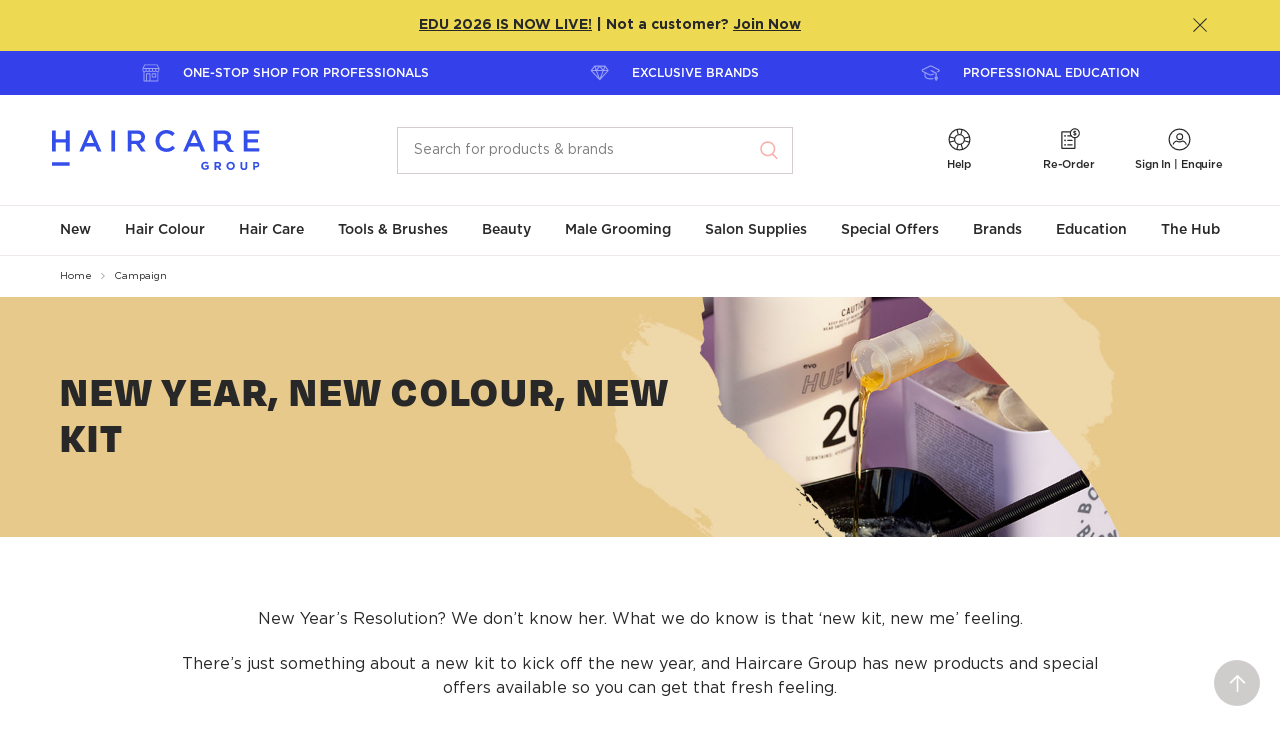

--- FILE ---
content_type: text/html; charset=utf-8
request_url: https://www.thehaircaregroup.com/campaign/new-year-new-kit/
body_size: 59966
content:


<!DOCTYPE html>
<html lang="en">
<head>
        <script>
            window.dataLayer = window.dataLayer || [];
            window.dataLayer.push({"environment":"PROD","userID":"logged-out","loginStatus":"Anonymous","pageType":"Standard Page","pageID":"741321"});
    </script>


    <meta charset="utf-8">
<meta http-equiv="X-UA-Compatible" content="IE=edge,chrome=1">
<meta name="viewport" content="width=device-width, initial-scale=1.0">
<meta name="format-detection" content="telephone=no">
<meta name="version" data-metabaron content="1.0.9411.14808">
<meta name="description" data-metabaron content="Shop our New Year, New Colour, New Kit collect for 2022 at Haircare Group. Find the latest products &amp; specials for your salon now to start the new year." />
<meta name="site.addToCartApiEndpoint" content="/api/CartApi/AddToCart?startPageId=8&language=en" />
<meta name="site.addToCartMultipleApiEndpoint" content="/api/CartApi/AddToCartMultiple?startPageId=8&language=en" />
<meta name="site.sortableProductsApiEndpoint" content="/api/CustomSortingApi/SetSortOrder" />
<meta name="site.sortableProductsLoadApiEndpoint" content="/api/CustomSortingApi/GetProducts?startPageId=8&language=en" />
<meta name="site.sortableCategoriesLoadApiEndpoint" content="/api/CustomSortingApi/GetCategories" />
<meta name="site.sortableCategoriesApiEndpoint" content="/api/CustomSortingApi/SetCategorySortOrder" />
<meta name="site.addToCartValidation.integer" content="Oops! Enter the number as digits only please." />
<meta name="site.addToCartValidation.connection" content="An error occurred sending your request to the server. Please try again later." />
<meta name="site.clickTrackingApiEndpoint" content="/ClickTracking/Track" />
<meta name="site.userId" content="logged-out" />
<meta name="site.customerType" content="" />
<meta name="site.quickOrderEndPoint" content="/api/VariationApi/GetVariationColours?startPageId=8&language=en&batchSize=10" />
<meta name="site.quickOrderItemPerBatchAddToCart" content="5" />
<meta name="config:api.alertnotification" data-metabaron content="/api/alertnotification" />
<meta name="google-site-verification" content="ufPEUjUBarjBLLXKMGZV2TbzDbZ_OPq2YbGD3PUng6Y" />
    <meta name="site.requestip" content="3.15.226.101" />
<meta name="config:keys.google-maps" data-metabaron content="AIzaSyCZz3MidwatMXq9HzyWqA9pBgThoBZjU2k" />
<link rel="apple-touch-icon" sizes="180x180" href="/static/theme/favicons__hca/apple-touch-icon--2f9a1d3d32582f6d7a4f500c91944e40.png">
<link rel="icon" type="image/png" sizes="32x32" href="/static/theme/favicons__hca/favicon-32x32--80e6a133d79988e6ebf6b405162cc4f4.png">
<link rel="icon" type="image/png" sizes="16x16" href="/static/theme/favicons__hca/favicon-16x16--6973406fa1ffa5c1131772d1c8904c2f.png">
<link rel="manifest" href="/static/theme/favicons__hca/site--12a4993a0990ca66bace8be2d9e7676c.webmanifest">
<link rel="mask-icon" href="/static/theme/favicons__hca/safari-pinned-tab--ae3567771fbf4152061e155a4bf46954.svg" color="#1f3b6d">
<link rel="shortcut icon" href="/static/theme/favicons__hca/favicon--d8dadd47f30cc1f5f56b5fdc37ffb60b.ico">
<meta name="msapplication-TileColor" content="#ffffff">
<meta name="msapplication-config" content="/static/theme/favicons__hca/browserconfig--e09ebc9225317a2fa7cd12f65f8bef1d.xml">
<meta name="theme-color" content="#ffffff">


    


        <link rel="preload" href="/globalassets/haircare-group/content-pages/campaign-pages/2201-new-year-new-colour-new-kit/special-offers-category-banner-0421-v3tablet.jpg" as="image" />
        <link rel="preload" href="/globalassets/haircare-group/content-pages/campaign-pages/2201-new-year-new-colour-new-kit/special-offers-category-banner-0421-v3desktop.jpg" as="image" />
        <link rel="preload" href="/globalassets/haircare-group/content-pages/campaign-pages/2201-new-year-new-colour-new-kit/special-offers-category-banner-0421-v3mobile.jpg" as="image" />



    <title>New Year, New Colour, New Kit | Haircare Group</title>

    

            <link rel="alternate" href="https://www.thehaircaregroup.com/campaign/new-year-new-kit/" hreflang="en-au" />
        <link rel="alternate" href="https://www.thehaircaregroup.com/campaign/new-year-new-kit/" hreflang="x-default" />


    <!-- Open Graph Tags -->
<meta property="og:url" content="https://www.thehaircaregroup.com/campaign/new-year-new-kit/" />
<meta property="og:title" content="New Year, New Colour, New Kit | Haircare Group - Haircare Australia" />
<meta property="og:description" content="Shop our New Year, New Colour, New Kit collect for 2022 at Haircare Group. Find the latest products &amp; specials for your salon now to start the new year." />
<meta property="og:type" content="website" />

<meta prefix="og: http://ogp.me/ns#" property="og:title" content="New Year, New Colour, New Kit | Haircare Group - Haircare Australia" />
<meta prefix="og: http://ogp.me/ns#" property="og:type" content="website" />
<meta prefix="og: http://ogp.me/ns#" property="og:image" content="https://www.thehaircaregroup.com/contentassets/e5945c01452246719bb03322dd0e31e0/thg_core-logo_blue_2025.png" />
<meta prefix="og: http://ogp.me/ns#" property="og:url" content="https://www.thehaircaregroup.com/campaign/new-year-new-kit/" />

<meta property="og:image" content="https://www.thehaircaregroup.com/contentassets/e5945c01452246719bb03322dd0e31e0/thg_core-logo_blue_2025.png" />
<meta property="og:image:secure_url" content="https://www.thehaircaregroup.com/contentassets/e5945c01452246719bb03322dd0e31e0/thg_core-logo_blue_2025.png" />


<meta name="twitter:card" content="summary_large_image">
<meta name="twitter:site" content="Haircare Australia">
<meta name="twitter:title" content="New Year, New Colour, New Kit | Haircare Group - Haircare Australia">
<meta name="twitter:description" content="Shop our New Year, New Colour, New Kit collect for 2022 at Haircare Group. Find the latest products ">
<meta name="twitter:image:src" content="https://www.thehaircaregroup.com/contentassets/e5945c01452246719bb03322dd0e31e0/thg_core-logo_blue_2025.png">
<meta name="twitter:image" content="https://www.thehaircaregroup.com/contentassets/e5945c01452246719bb03322dd0e31e0/thg_core-logo_blue_2025.png">


    
    
    <link rel="canonical" href="https://www.thehaircaregroup.com/campaign/new-year-new-kit/"/>

    
    <style>
    .u-visually-hidden{position:absolute;top:auto;width:1px;height:1px;overflow:hidden;clip:rect(1px, 1px, 1px, 1px);white-space:nowrap}.u-visually-hidden--editmode{position:relative;outline:dashed 1px #f7542b;opacity:.5}.u-visually-hidden--editmode:hover{opacity:1}.u-visually-hidden--editmode:before{content:"Visually hidden";position:absolute;bottom:100%;left:0;padding:0 .5em;transform:translateY(-100%);text-transform:uppercase;font-size:.75rem;font-weight:500;color:#fff;background-color:#f7542b}@media(max-width: 36em){.u-visually-hidden\@medium-down{position:absolute;top:auto;width:1px;height:1px;overflow:hidden;clip:rect(1px, 1px, 1px, 1px);white-space:nowrap}}@media(min-width: 36.0625em){.u-visually-hidden\@medium-up{position:absolute;top:auto;width:1px;height:1px;overflow:hidden;clip:rect(1px, 1px, 1px, 1px);white-space:nowrap}}@media(max-width: 48em){.u-visually-hidden\@large-down{position:absolute;top:auto;width:1px;height:1px;overflow:hidden;clip:rect(1px, 1px, 1px, 1px);white-space:nowrap}}[hidden]{display:none !important}.u-hide{display:none}.u-show,.u-show--block{display:block}.u-show--inline-block{display:inline-block}.u-show--inline{display:inline}.u-show--flex{display:flex}.u-hidden{visibility:hidden}@media(min-width: 36.0625em){.u-hide\@medium{display:none !important}.u-show\@medium,.u-show--block\@medium{display:block !important}.u-show--inline-block\@medium{display:inline-block}.u-show--inline\@medium{display:inline}.u-show--flex\@medium{display:flex}}@media(min-width: 48em){.u-hide\@large{display:none !important}.u-show\@large,.u-show--block\@large{display:block !important}.u-show--inline-block\@large{display:inline-block}.u-show--inline\@large{display:inline}.u-show--flex\@large{display:flex}}@media(min-width: 64em){.u-hide\@xlarge{display:none !important}.u-show\@xlarge,.u-show--block\@xlarge{display:block !important}.u-show--inline-block\@xlarge{display:inline-block}.u-show--inline\@xlarge{display:inline}.u-show--flex\@xlarge{display:flex}}@media(min-width: 62.5625em){.u-hide\@wide{display:none !important}.u-show\@wide,.u-show--block\@wide{display:block !important}}@media print{.u-hide--print{display:none !important}.u-show--block-print{display:block !important}}@media(hover: hover){.u-show--hover{display:block !important}}.u-center{margin-left:auto;margin-right:auto;box-sizing:content-box}.u-content-width{max-width:47.5rem}.u-content-width-wider{max-width:60rem}.u-row-width{max-width:72.5rem}.u-layout-width{max-width:71.875rem}[aria-pressed=false] .sprite-state-expanded .sprite--front,[aria-expanded=false] .sprite-state-expanded .sprite--front{opacity:1}[aria-pressed=false] .sprite-state-expanded .sprite--middle,[aria-expanded=false] .sprite-state-expanded .sprite--middle{opacity:0}[aria-pressed=true] .sprite-state-expanded .sprite--front,[aria-expanded=true] .sprite-state-expanded .sprite--front{opacity:0}[aria-pressed=true] .sprite-state-expanded .sprite--middle,[aria-expanded=true] .sprite-state-expanded .sprite--middle{opacity:1}.labelled-icon{display:flex !important;flex-wrap:wrap;align-items:flex-start}.labelled-icon>*+*{margin-left:var(--labelled-icon-gutter, 1em)}.labelled-icon--inline{display:inline-flex !important}.labelled-icon--align-vcenter{align-items:center}.labelled-icon--align-hcenter{justify-content:center}.labelled-icon__icon{flex-shrink:0 !important;flex-grow:1 !important;display:block}.labelled-icon__icon-heightless-box{height:0}.labelled-icon__icon-heightless-box>*{position:relative;transform:translateY(-50%)}.labelled-icon__label{flex-shrink:1 !important;flex-grow:999 !important;flex-basis:fit-content}.labelled-icon--align-hcenter .labelled-icon__label{flex:none !important}.labelled-icon__label--expanded{flex-basis:auto}.u-nowrap{white-space:nowrap}.inline-wrap-layout{display:flex;flex-wrap:wrap;align-items:baseline;gap:var(--inline-wrap-layout-vert-gap, 0) var(--inline-wrap-layout-horiz-gap, 0.5ch)}.u-scroll-disabled,.u-scroll-disabled body{overflow:hidden}.u-scroll-y-disabled,.u-scroll-y-disabled body{overflow-y:hidden;height:auto}@supports(-webkit-overflow-scrolling: touch){.u-scroll-disabled,.u-scroll-disabled body{width:100%;height:100%}.u-scroll-y-disabled,.u-scroll-y-disabled body{width:100%;height:100%}}*+.u-block-gap{margin-top:var(--block-gap, 0)}.u-block-gap--min{--block-gap: 0.625rem}.u-block-gap--mid{--block-gap: 1.25rem}.u-block-gap--extra{--block-gap: 2.5rem}@media(min-width: 36.0625em){.u-block-gap--min{--block-gap: 0.9375rem}.u-block-gap--mid{--block-gap: 1.875rem}.u-block-gap--extra{--block-gap: 3.75rem}}@media(min-width: 64.0625em){.u-block-gap--min{--block-gap: 1.25rem}.u-block-gap--mid{--block-gap: 2.5rem}.u-block-gap--extra{--block-gap: 5rem}}.u-stack-layout>*+*{margin-top:var(--stack-layout--gap)}.u-fit-content{max-width:fit-content}@media print{.u-content-width-wider{max-width:none}.u-content-width{max-width:none}.u-row-width{max-width:none}}.u-quiet-link:link,.u-quiet-link:active,.u-quiet-link:visited{color:inherit}.u-quiet-link:link,.u-quiet-link:active{text-decoration:none !important}.u-quiet-link:hover,.u-quiet-link:focus{text-decoration:underline !important}.u-focus-keyboard,.u-focus-keyboard--circle,.u-focus-keyboard--button,.u-focus-keyboard--outer,.u-focus-keyboard--outer-after,.u-focus-keyboard--inner,.u-focus-keyboard--inner-after,.u-focus-keyboard--select,.u-focus-keyboard--inner-out-left,.u-focus-keyboard--inner-out-left-right,.u-focus-keyboard--textbox,.u-focus-keyboard--outer-capsule{position:relative}html[data-focus-source=pointer] .u-focus-keyboard:focus,html[data-focus-source=pointer] .u-focus-keyboard--circle:focus,html[data-focus-source=pointer] .u-focus-keyboard--button:focus,html[data-focus-source=pointer] .u-focus-keyboard--outer:focus,html[data-focus-source=pointer] .u-focus-keyboard--outer-after:focus,html[data-focus-source=pointer] .u-focus-keyboard--inner:focus,html[data-focus-source=pointer] .u-focus-keyboard--inner-after:focus,html[data-focus-source=pointer] .u-focus-keyboard--select:focus,html[data-focus-source=pointer] .u-focus-keyboard--inner-out-left:focus,html[data-focus-source=pointer] .u-focus-keyboard--inner-out-left-right:focus,html[data-focus-source=pointer] .u-focus-keyboard--textbox:focus,html[data-focus-source=pointer] .u-focus-keyboard--outer-capsule:focus{outline:none}html[data-focus-source] .u-focus-keyboard:focus,html[data-focus-source] .u-focus-keyboard--circle:focus,html[data-focus-source] .u-focus-keyboard--button:focus,html[data-focus-source] .u-focus-keyboard--outer:focus,html[data-focus-source] .u-focus-keyboard--outer-after:focus,html[data-focus-source] .u-focus-keyboard--inner:focus,html[data-focus-source] .u-focus-keyboard--inner-after:focus,html[data-focus-source] .u-focus-keyboard--select:focus,html[data-focus-source] .u-focus-keyboard--inner-out-left:focus,html[data-focus-source] .u-focus-keyboard--inner-out-left-right:focus,html[data-focus-source] .u-focus-keyboard--textbox:focus,html[data-focus-source] .u-focus-keyboard--outer-capsule:focus{outline:none}html.focus-source-key[data-focus-source=script] .u-focus-keyboard:focus,html[data-focus-source=key] .u-focus-keyboard:focus{z-index:1}html.focus-source-key[data-focus-source=script] .u-focus-keyboard:focus:before,html[data-focus-source=key] .u-focus-keyboard:focus:before{content:"";display:block;position:absolute;border:solid 2px #1e5dff;border-radius:var(--focus-radius, 0.25rem);top:var(--focus-offset-top, var(--focus-offset, 0));right:var(--focus-offset-right, var(--focus-offset, 0));bottom:var(--focus-offset-bottom, var(--focus-offset, 0));left:var(--focus-offset-left, var(--focus-offset, 0))}html.focus-source-key[data-focus-source=script] .u-focus-keyboard--circle:focus:before,html[data-focus-source=key] .u-focus-keyboard--circle:focus:before{border:2px solid #1e5dff;border-radius:50%;display:block;content:"";position:absolute;top:-4px;right:-4px;bottom:-4px;left:-4px}html.focus-source-key[data-focus-source=script] .u-focus-keyboard--pagination:focus:before,html[data-focus-source=key] .u-focus-keyboard--pagination:focus:before{border:2px solid #1e5dff;border-radius:0;display:block;content:"";position:absolute;top:-2px;right:-2px;bottom:-2px;left:-2px}html.focus-source-key[data-focus-source=script] .u-focus-keyboard--outer:focus,html[data-focus-source=key] .u-focus-keyboard--outer:focus{z-index:1}html.focus-source-key[data-focus-source=script] .u-focus-keyboard--outer:focus:before,html[data-focus-source=key] .u-focus-keyboard--outer:focus:before{border:2px solid #1e5dff;border-radius:.25rem;display:block;content:"";position:absolute;top:-4px;right:-4px;bottom:-4px;left:-4px;transform:scale3d(1, 1, 1)}html.focus-source-key[data-focus-source=script] .u-focus-keyboard--outer-after:focus,html[data-focus-source=key] .u-focus-keyboard--outer-after:focus{z-index:1}html.focus-source-key[data-focus-source=script] .u-focus-keyboard--outer-after:focus:after,html[data-focus-source=key] .u-focus-keyboard--outer-after:focus:after{border:2px solid #1e5dff;border-radius:.25rem;display:block;content:"";position:absolute;top:-4px;right:-4px;bottom:-4px;left:-4px}html.focus-source-key[data-focus-source=script] .u-focus-keyboard--inner:focus:before,html[data-focus-source=key] .u-focus-keyboard--inner:focus:before{border:2px solid #1e5dff;border-radius:.25rem;display:block;content:"";position:absolute;top:2px;right:2px;bottom:2px;left:2px}html.focus-source-key[data-focus-source=script] .u-focus-keyboard--inner-out-left:focus:before,html[data-focus-source=key] .u-focus-keyboard--inner-out-left:focus:before{border:2px solid #1e5dff;border-radius:.25rem;display:block;content:"";position:absolute;top:2px;right:2px;bottom:2px;left:-7px}html.focus-source-key[data-focus-source=script] .u-focus-keyboard--inner-out-left-right:focus:before,html[data-focus-source=key] .u-focus-keyboard--inner-out-left-right:focus:before{border:2px solid #1e5dff;border-radius:.25rem;display:block;content:"";position:absolute;top:2px;right:-7px;bottom:2px;left:-7px}html.focus-source-key[data-focus-source=script] .u-focus-keyboard--inner-after:focus:after,html[data-focus-source=key] .u-focus-keyboard--inner-after:focus:after{border:2px solid #1e5dff;border-radius:.25rem;display:block;content:"";position:absolute;top:2px;right:2px;bottom:2px;left:2px}html.focus-source-key[data-focus-source=script] .u-focus-keyboard--button:focus,html[data-focus-source=key] .u-focus-keyboard--button:focus{z-index:1}html.focus-source-key[data-focus-source=script] .u-focus-keyboard--button:focus:before,html[data-focus-source=key] .u-focus-keyboard--button:focus:before{border:2px solid #1e5dff;border-radius:4px;display:block;content:"";position:absolute;top:-6px;right:-6px;bottom:-6px;left:-6px}html.focus-source-key[data-focus-source=script] .u-focus-keyboard--input-button:focus,html[data-focus-source=key] .u-focus-keyboard--input-button:focus{outline:2px solid #1e5dff;outline-offset:3px}html.focus-source-key[data-focus-source=script] .u-focus-keyboard--select:focus,html[data-focus-source=key] .u-focus-keyboard--select:focus{background-clip:padding-box;box-shadow:inset 0 0 0 3px var(--color-1),inset 0 0 0 5px #1e5dff}html.focus-source-key[data-focus-source=script] .u-focus-keyboard--textbox:focus,html[data-focus-source=key] .u-focus-keyboard--textbox:focus{background-clip:padding-box;box-shadow:inset 0 0 0 3px var(--color-1),inset 0 0 0 5px #1e5dff}html.focus-source-key[data-focus-source=script] .u-focus-keyboard--textbox.field-textarea:focus,html[data-focus-source=key] .u-focus-keyboard--textbox.field-textarea:focus{margin-top:5px;height:calc(10rem + 10px);padding-top:19px;padding-left:20px}html.focus-source-key[data-focus-source=script] .u-focus-parent-block:focus,html[data-focus-source=key] .u-focus-parent-block:focus{z-index:1}html.focus-source-key[data-focus-source=script] .u-focus-parent-block:focus:before,html[data-focus-source=key] .u-focus-parent-block:focus:before{content:"";display:block;position:absolute;border:solid 2px #1e5dff;border-radius:.25rem;top:-4px;right:-4px;bottom:-4px;left:-4px}.u-focus-keyboard--focus-within:focus-within::after{content:"";position:absolute;top:var(--focus-offset-top, var(--focus-offset, 0));right:var(--focus-offset-right, var(--focus-offset, 0));bottom:var(--focus-offset-bottom, var(--focus-offset, 0));left:var(--focus-offset-left, var(--focus-offset, 0));pointer-events:none;border-style:solid;border-width:2px;border-color:rgba(0,0,0,0)}html[data-focus-source=key] .u-focus-keyboard--focus-within:focus-within::after{border-color:#1e5dff}html[data-focus-source=pointer] .u-focus-keyboard--focus-within *:focus{outline:none}html[data-focus-source] .u-focus-keyboard--focus-within *:focus{outline:none}.u-focus-rect{position:absolute;top:-4px;right:-4px;bottom:-4px;left:-4px;pointer-events:none;border-style:dotted;border-width:2px;border-color:rgba(0,0,0,0)}html[data-focus-source=key] .u-focus-keyboard--focus-rect:focus+.u-focus-rect{border-color:#1e5dff}.u-theme{color:var(--text-color, inherit);background-image:var(--gradient);background-color:var(--color-1)}.u-has-theme-divider{border-top:var(--border-top)}.u-theme--white{--color-1: white;--gradient: initial;--page-title-border-color: #282828;--heading-color: #282828;--text-color: #282828;--link-color: #282828;--link-hover-color: #282828;--breadcrumb-color: #282828;--breadcrumb-hover-color: #282828;--breadcrumb-divider: #a9a9a9;--button-primary-border-color: #282828;--button-primary-background-color: #282828;--button-primary-hover-label-color: white;--button-primary-hover-border-color: #535353;--button-primary-hover-background-color: #535353;--button-primary-active-label-color: white;--button-primary-active-border-color: #282828;--button-primary-active-background-color: #282828;--button-primary-disabled-label-color: white;--button-primary-disabled-border-color: transparent;--button-primary-disabled-background-color: rgba(40, 40, 40, 0.35);--button-secondary-label-color: #282828;--button-secondary-border-color: #282828;--button-secondary-background-color: transparent;--button-secondary-hover-label-color: white;--button-secondary-hover-border-color: #535353;--button-secondary-hover-background-color: #535353;--button-secondary-active-label-color: white;--button-secondary-active-border-color: #282828;--button-secondary-active-background-color: #282828;--button-secondary-disabled-label-color: rgba(40, 40, 40, 0.35);--button-secondary-disabled-border-color: rgba(40, 40, 40, 0.35);--button-secondary-disabled-background-color: transparent}.u-theme--warm-gradient+.u-theme--white,.u-theme--white+.u-theme--white{--border-top: solid 1px #eee8eb}.u-theme--coreblue{--color-1: #1f3b6d;--gradient: initial;--text-color: #a5b1c5;--link-color: #a5b1c5;--link-hover-color: #fff;--icon-color: #a5b1c5;--icon-button-color: #a5b1c5;--button-secondary-label-color: #282828;--button-secondary-border-color: transparent;--button-secondary-background-color: transparent;--button-secondary-hover-label-color: #282828;--button-secondary-hover-background-color: transparent;--button-secondary-hover-border-color: transparent;--button-focus-rect-color: #535353;--icon-fill: initial}.u-theme--mustard{--color-1: #e8c98c;--color-1-tint: #f1dfba;--gradient: initial;--heading-color: #282828;--text-color: #282828;--link-color: #282828;--link-hover-color: #282828;--icon-color: #282828;--icon-button-color: #282828;--button-secondary-label-color: #282828;--button-secondary-border-color: #282828;--button-secondary-background-color: transparent;--button-secondary-hover-label-color: white;--button-secondary-hover-background-color: #535353;--button-secondary-hover-border-color: transparent;--button-focus-rect-color: #535353;--icon-fill: initial;--tile-card-color: #282828;--tile-card-border: #e8c98c;--tile-card-background: #f6e9d1}.u-theme--white-alt,.u-theme--warm{--color-1: #d5ccd1;--color-1-tint: #f5f1f3;--heading-color: #282828;--gradient: initial;--background-color: #f8f6f7}.u-theme--warm-gradient+.u-theme--white-alt,.u-theme--white-alt+.u-theme--white-alt,.u-theme--warm-gradient+.u-theme--warm,.u-theme--white-alt+.u-theme--warm,.u-theme--warm+.u-theme--white-alt,.u-theme--warm+.u-theme--warm{--border-top: solid 1px #eee8eb}.u-theme--warm-gradient{--color-1: #d5ccd1;--color-1-tint: #f5f1f3;--heading-color: #282828;--background-color: #f8f6f7;--gradient: linear-gradient(to bottom, #f8f6f7, #fff);--top-border: 1px solid #eee8eb}.u-theme--pink{--color-1: #f8b2ae;--color-1-tint: #fbd1ce;--heading-color: #282828;--background-color: #fef0ef;--gradient: initial;--tile-card-color: #282828;--tile-card-border: #f8b2ae;--tile-card-background: #fce0df}.u-theme--mint{--color-1: #99d5cc;--color-1-tint: #c2e6e0;--heading-color: #282828;--gradient: initial;--background-color: #d6eeeb;--tile-card-color: #282828;--tile-card-border: #99d5cc;--tile-card-background: #d6eeeb}.u-theme--lavender{--color-1: #c4a3c0;--color-1-tint: #dcc8d9;--heading-color: #282828;--gradient: initial;--background-color: #e7dae6;--tile-card-color: #282828;--tile-card-border: #c4a3c0;--tile-card-background: #e7dae6}.u-theme--green{--color-1: #74aaa2;--color-1-tint: #acccc7;--heading-color: #282828;--gradient: initial;--background-color: #e3eeec;--tile-card-color: #282828;--tile-card-border: #74aaa2;--tile-card-background: #c7ddda}.u-theme--lightpink{--color-1: #efcfcc;--color-1-tint: #f5e2e0;--heading-color: #282828;--gradient: initial;--background-color: #efcfcc;--tile-card-color: #282828;--tile-card-border: #efcfcc;--tile-card-background: #f9eceb}.u-theme--blue{--color-1: #74a2dc;--color-1-tint: #acc7ea;--heading-color: #282828;--gradient: initial;--background-color: #e3ecf8;--tile-card-color: #282828;--tile-card-border: #74a2dc;--tile-card-background: #c7daf1}.u-theme--purple{--color-1: #886d89;--color-1-tint: #b8a7b8;--heading-color: #282828;--gradient: initial;--background-color: #cfc5d0;--tile-card-color: #282828;--tile-card-border: #886d89;--tile-card-background: #cfc5d0}.u-theme--ochre{--color-1: #cb7974;--color-1-tint: #e0afac;--heading-color: #282828;--gradient: initial;--background-color: #eac9c7;--tile-card-color: #282828;--tile-card-border: #cb7974;--tile-card-background: #eac9c7}.u-theme--straw{--color-1: #f1e7cd;--color-1-tint: #f7f1e1;--heading-color: #282828;--gradient: initial;--background-color: #f9f5eb;--tile-card-color: #282828;--tile-card-border: #f1e7cd;--tile-card-background: #f9f5eb}.u-theme--sky-deep{--color-1: #acc7ea;--sprite-color: #e3ecf8;--icon-button-color: #ffffff;--icon-button-hover-color: #e3ecf8;--gradient: initial}.u-theme--light{--color-1: #282828;--gradient: initial;--text-color: #ffffff;--link-color: #ffffff;--link-hover-color: #ffffff;--icon-color: #ffffff;--icon-button-color: #ffffff;--button-secondary-label-color: #ffffff;--button-secondary-border-color: #ffffff;--button-secondary-background-color: transparent;--button-secondary-hover-label-color: #282828;--button-secondary-hover-background-color: #f8f6f7;--button-secondary-hover-border-color: #f8f6f7;--button-focus-rect-color: #535353;--icon-fill: initial}.u-reset,.u-reset li,.u-reset ul li{margin:0;padding:0;text-indent:0;list-style-type:none}@font-face{font-family:"Gotham";font-style:normal;font-weight:400;font-display:swap;src:url("../static/theme/fonts/Gotham-Book.woff") format("woff"),url("../static/theme/fonts/Gotham-Book.otf") format("opentype")}@font-face{font-family:"Gotham";font-style:italic;font-weight:400;font-display:swap;src:url("../static/theme/fonts/Gotham-BookItalic.woff") format("woff"),url("../static/theme/fonts/Gotham-BookItalic.otf") format("opentype")}@font-face{font-family:"Gotham";font-style:normal;font-weight:500;font-display:swap;src:url("../static/theme/fonts/Gotham-Medium.otf") format("opentype"),url("../static/theme/fonts/Gotham-Medium.woff") format("woff")}@font-face{font-family:"Gotham";font-style:italic;font-weight:500;font-display:swap;src:url("../static/theme/fonts/Gotham-MediumItalic.woff") format("woff"),url("../static/theme/fonts/Gotham-MediumItalic.otf") format("opentype")}@font-face{font-family:"Gotham";font-style:normal;font-weight:700;font-display:swap;src:url("../static/theme/fonts/Gotham-Bold.woff") format("woff"),url("../static/theme/fonts/Gotham-Bold.otf") format("opentype")}@font-face{font-family:"Photoshoot";font-style:normal;font-weight:400;font-display:swap;src:url("../static/theme/fonts/Photoshoot.woff") format("woff"),url("../static/theme/fonts/Photoshoot.otf") format("opentype")}@font-face{font-family:"Degular";src:url("../client/src/site__hca/fonts/degular/Degular-Regular.woff2") format("woff2"),url("../client/src/site__hca/fonts/degular/Degular-Regular.woff") format("woff"),url("../client/src/site__hca/fonts/degular/Degular-Regular.otf") format("opentype");font-weight:400;font-style:normal;font-display:swap}@font-face{font-family:"Degular";src:url("../client/src/site__hca/fonts/degular/Degular-Black.woff2") format("woff2"),url("../client/src/site__hca/fonts/degular/Degular-Black.woff") format("woff"),url("../client/src/site__hca/fonts/degular/Degular-Black.otf") format("opentype");font-weight:900;font-style:normal;font-display:swap}/*!
	Modaal - accessible modals - v0.4.4
	by Humaan, for all humans.
	http://humaan.com
 */.modaal-noscroll{overflow:hidden}.modaal-accessible-hide{position:absolute !important;clip:rect(1px 1px 1px 1px);clip:rect(1px, 1px, 1px, 1px);padding:0 !important;border:0 !important;height:1px !important;width:1px !important;overflow:hidden}.modaal-overlay{position:fixed;top:0;left:0;width:100%;height:100%;z-index:999;opacity:0}.modaal-wrapper{display:block;position:fixed;top:0;left:0;width:100%;height:100%;z-index:9999;overflow:auto;opacity:1;box-sizing:border-box;-webkit-overflow-scrolling:touch;transition:all 0.3s ease-in-out}.modaal-wrapper>*{box-sizing:border-box;-webkit-font-smoothing:antialiased;-moz-osx-font-smoothing:grayscale;-webkit-backface-visibility:hidden;margin:0px auto}.modaal-wrapper.modaal-start_none{display:none;opacity:1}.modaal-wrapper.modaal-start_fade{opacity:0}.modaal-wrapper *[tabindex="0"]{outline:none !important}.modaal-wrapper.modaal-fullscreen{overflow:hidden}.modaal-outer-wrapper{display:table;position:relative;width:100%;height:100%}.modaal-fullscreen .modaal-outer-wrapper{display:block}.modaal-inner-wrapper{display:table-cell;width:100%;height:100%;position:relative;vertical-align:middle;text-align:center;padding:80px 25px}.modaal-fullscreen .modaal-inner-wrapper{padding:0;display:block;vertical-align:top}.modaal-container{position:relative;display:inline-block;width:100%;margin:auto;text-align:left;color:#000;max-width:600px;border-radius:0px;background:rgba(0,0,0,0);box-shadow:0;cursor:auto}.modaal-container.is_loading{height:100px;width:100px;overflow:hidden}.modaal-fullscreen .modaal-container{max-width:none;height:100%;overflow:auto}.modaal-close{position:absolute;right:0;top:0;padding:2px;width:30px;height:30px;background-color:rgba(0,0,0,0);background-clip:content-box;cursor:pointer;opacity:1;-webkit-appearance:none;border-radius:100%;border:solid 2px rgba(0,0,0,0);box-sizing:content-box;transition:all 0.2s ease-in-out}[data-focus-source=key] .modaal-close:focus{outline:none}[data-focus-source=key] .modaal-close:focus:before,[data-focus-source=key] .modaal-close:focus:after{background:#fff}.modaal-close:hover:before,.modaal-close:hover:after{background:#fff}.modaal-close span{position:absolute !important;clip:rect(1px 1px 1px 1px);clip:rect(1px, 1px, 1px, 1px);padding:0 !important;border:0 !important;height:1px !important;width:1px !important;overflow:hidden}.modaal-close:before,.modaal-close:after{display:block;content:" ";position:absolute;top:7px;left:15px;width:3px;height:20px;border-radius:4px;transition:background 0.2s ease-in-out}.modaal-close:before{transform:rotate(-45deg)}.modaal-close:after{transform:rotate(45deg)}.modaal-fullscreen .modaal-close{background:#afb7bc;right:10px;top:10px}.modaal-content-container{padding:30px}.modaal-confirm-wrap{padding:30px 0 0;text-align:center;font-size:0}.modaal-confirm-btn{font-size:14px;display:inline-block;margin:0 10px;vertical-align:middle;cursor:pointer;border:none;background:rgba(0,0,0,0)}.modaal-confirm-btn.modaal-ok{padding:10px 15px;color:#fff;background:#555;border-radius:3px;transition:background 0.2s ease-in-out}.modaal-confirm-btn.modaal-ok:hover{background:#2f2f2f}.modaal-confirm-btn.modaal-cancel{text-decoration:underline}.modaal-confirm-btn.modaal-cancel:hover{text-decoration:none;color:#2f2f2f}@keyframes instaReveal{0%{opacity:0}100%{opacity:1}}@-o-keyframes instaReveal{0%{opacity:0}100%{opacity:1}}@-moz-keyframes instaReveal{0%{opacity:0}100%{opacity:1}}@-webkit-keyframes instaReveal{0%{opacity:0}100%{opacity:1}}@-ms-keyframes instaReveal{0%{opacity:0}100%{opacity:1}}.modaal-instagram .modaal-container{width:auto;background:rgba(0,0,0,0);box-shadow:none !important}.modaal-instagram .modaal-content-container{padding:0;background:rgba(0,0,0,0)}.modaal-instagram .modaal-content-container>blockquote{width:1px !important;height:1px !important;opacity:0 !important}.modaal-instagram iframe{opacity:0;margin:-6px !important;border-radius:0 !important;width:1000px !important;max-width:800px !important;box-shadow:none !important;animation:instaReveal 1s linear forwards}.modaal-image .modaal-inner-wrapper{padding-left:140px;padding-right:140px}.modaal-image .modaal-container{width:auto;max-width:100%}.modaal-gallery-wrap{position:relative;color:#fff}.modaal-gallery-item{display:none;text-align:center}.modaal-gallery-item img,.modaal-gallery-item iframe{display:block}.modaal-gallery-item iframe{min-width:600px}.modaal-gallery-item.is_active{display:block}.modaal-gallery-label{position:absolute;left:0;width:100%;font-size:1rem;color:#fff}.modaal-gallery-label:focus{outline:none}.modaal-gallery-label:not(.modaal-gallery-label--has-caption){display:none}.modaal-gallery-control{position:absolute;top:50%;transform:translateY(-50%);opacity:1;cursor:pointer;color:#fff;width:50px;height:50px;background:rgba(0,0,0,0);border:none;border-radius:100%;transition:all 0.2s ease-in-out}.modaal-gallery-control.is_hidden{opacity:0;cursor:default}.modaal-gallery-control:focus,.modaal-gallery-control:hover{outline:none}.modaal-gallery-control:focus:before,.modaal-gallery-control:focus:after,.modaal-gallery-control:hover:before,.modaal-gallery-control:hover:after{background:#afb7bc}.modaal-gallery-control span{position:absolute !important;clip:rect(1px 1px 1px 1px);clip:rect(1px, 1px, 1px, 1px);padding:0 !important;border:0 !important;height:1px !important;width:1px !important;overflow:hidden}.modaal-gallery-control:before,.modaal-gallery-control:after{display:block;content:" ";position:absolute;top:16px;left:25px;width:4px;height:18px;border-radius:4px;background:#fff;transition:background 0.2s ease-in-out}.modaal-gallery-control:before{margin:-5px 0 0;transform:rotate(-45deg)}.modaal-gallery-control:after{margin:5px 0 0;transform:rotate(45deg)}.modaal-gallery-next-inner{left:100%;margin-left:40px}.modaal-gallery-next-outer{right:45px}.modaal-gallery-prev:before,.modaal-gallery-prev:after{left:22px}.modaal-gallery-prev:before{margin:5px 0 0;transform:rotate(-45deg)}.modaal-gallery-prev:after{margin:-5px 0 0;transform:rotate(45deg)}.modaal-gallery-prev-inner{right:100%;margin-right:40px}.modaal-gallery-prev-outer{left:45px}.modaal-video-wrap{margin:auto 50px;position:relative}.modaal-video-container{position:relative;padding-bottom:56.25%;height:0;overflow:hidden;max-width:100%;box-shadow:0 0 10px rgba(0,0,0,.3);background:#000;max-width:1300px;margin-left:auto;margin-right:auto}.modaal-video-container iframe,.modaal-video-container object,.modaal-video-container embed{position:absolute;top:0;left:0;width:100%;height:100%}.modaal-iframe .modaal-content{width:100%;height:100%}.modaal-iframe-elem{width:100%;height:100%;display:block}@media only screen and (min-width: 1400px){.modaal-video-container{padding-bottom:0;height:731px}}@media only screen and (max-width: 1140px){.modaal-image .modaal-inner-wrapper{padding-left:25px;padding-right:25px}.modaal-gallery-control{transform:none;background:rgba(0,0,0,.7)}.modaal-gallery-control:before,.modaal-gallery-control:after{background:#fff}.modaal-gallery-next{left:auto;right:20px}.modaal-gallery-prev{left:20px;right:auto}}@media screen and (max-width: 900px){.modaal-instagram iframe{width:500px !important}}@media screen and (max-height: 1100px){.modaal-instagram iframe{width:700px !important}}@media screen and (max-height: 1000px){.modaal-inner-wrapper{padding-top:60px;padding-bottom:60px}.modaal-instagram iframe{width:600px !important}}@media screen and (max-height: 900px){.modaal-instagram iframe{width:500px !important}.modaal-video-container{max-width:900px;max-height:510px}}@media only screen and (max-width: 600px){.modaal-instagram iframe{width:280px !important}}.modaal-loading-spinner{background:none;position:absolute;width:200px;height:200px;top:50%;left:50%;margin:-100px 0 0 -100px;transform:scale(0.25)}@-ms-keyframes modaal-loading-spinner{0%{opacity:1;-ms-transform:scale(1.5);-moz-transform:scale(1.5);-webkit-transform:scale(1.5);-o-transform:scale(1.5);transform:scale(1.5)}100%{opacity:.1;-ms-transform:scale(1);-moz-transform:scale(1);-webkit-transform:scale(1);-o-transform:scale(1);transform:scale(1)}}@-moz-keyframes modaal-loading-spinner{0%{opacity:1;-ms-transform:scale(1.5);-moz-transform:scale(1.5);-webkit-transform:scale(1.5);-o-transform:scale(1.5);transform:scale(1.5)}100%{opacity:.1;-ms-transform:scale(1);-moz-transform:scale(1);-webkit-transform:scale(1);-o-transform:scale(1);transform:scale(1)}}@-webkit-keyframes modaal-loading-spinner{0%{opacity:1;-ms-transform:scale(1.5);-moz-transform:scale(1.5);-webkit-transform:scale(1.5);-o-transform:scale(1.5);transform:scale(1.5)}100%{opacity:.1;-ms-transform:scale(1);-moz-transform:scale(1);-webkit-transform:scale(1);-o-transform:scale(1);transform:scale(1)}}@-o-keyframes modaal-loading-spinner{0%{opacity:1;-ms-transform:scale(1.5);-moz-transform:scale(1.5);-webkit-transform:scale(1.5);-o-transform:scale(1.5);transform:scale(1.5)}100%{opacity:.1;-ms-transform:scale(1);-moz-transform:scale(1);-webkit-transform:scale(1);-o-transform:scale(1);transform:scale(1)}}@keyframes modaal-loading-spinner{0%{opacity:1;-ms-transform:scale(1.5);-moz-transform:scale(1.5);-webkit-transform:scale(1.5);-o-transform:scale(1.5);transform:scale(1.5)}100%{opacity:.1;-ms-transform:scale(1);-moz-transform:scale(1);-webkit-transform:scale(1);-o-transform:scale(1);transform:scale(1)}}.modaal-loading-spinner>div{width:24px;height:24px;margin-left:4px;margin-top:4px;position:absolute}.modaal-loading-spinner>div>div{width:100%;height:100%;border-radius:15px;background:#fff}.modaal-loading-spinner>div:nth-of-type(1)>div{-ms-animation:modaal-loading-spinner 1s linear infinite;-moz-animation:modaal-loading-spinner 1s linear infinite;-webkit-animation:modaal-loading-spinner 1s linear infinite;-o-animation:modaal-loading-spinner 1s linear infinite;animation:modaal-loading-spinner 1s linear infinite;-ms-animation-delay:0s;-moz-animation-delay:0s;-webkit-animation-delay:0s;-o-animation-delay:0s;animation-delay:0s}.modaal-loading-spinner>div:nth-of-type(2)>div,.modaal-loading-spinner>div:nth-of-type(3)>div{-ms-animation:modaal-loading-spinner 1s linear infinite;-moz-animation:modaal-loading-spinner 1s linear infinite;-webkit-animation:modaal-loading-spinner 1s linear infinite;-o-animation:modaal-loading-spinner 1s linear infinite}.modaal-loading-spinner>div:nth-of-type(1){-ms-transform:translate(84px, 84px) rotate(45deg) translate(70px, 0);-moz-transform:translate(84px, 84px) rotate(45deg) translate(70px, 0);-webkit-transform:translate(84px, 84px) rotate(45deg) translate(70px, 0);-o-transform:translate(84px, 84px) rotate(45deg) translate(70px, 0);transform:translate(84px, 84px) rotate(45deg) translate(70px, 0)}.modaal-loading-spinner>div:nth-of-type(2)>div{animation:modaal-loading-spinner 1s linear infinite;-ms-animation-delay:.12s;-moz-animation-delay:.12s;-webkit-animation-delay:.12s;-o-animation-delay:.12s;animation-delay:.12s}.modaal-loading-spinner>div:nth-of-type(2){-ms-transform:translate(84px, 84px) rotate(90deg) translate(70px, 0);-moz-transform:translate(84px, 84px) rotate(90deg) translate(70px, 0);-webkit-transform:translate(84px, 84px) rotate(90deg) translate(70px, 0);-o-transform:translate(84px, 84px) rotate(90deg) translate(70px, 0);transform:translate(84px, 84px) rotate(90deg) translate(70px, 0)}.modaal-loading-spinner>div:nth-of-type(3)>div{animation:modaal-loading-spinner 1s linear infinite;-ms-animation-delay:.25s;-moz-animation-delay:.25s;-webkit-animation-delay:.25s;-o-animation-delay:.25s;animation-delay:.25s}.modaal-loading-spinner>div:nth-of-type(4)>div,.modaal-loading-spinner>div:nth-of-type(5)>div{-ms-animation:modaal-loading-spinner 1s linear infinite;-moz-animation:modaal-loading-spinner 1s linear infinite;-webkit-animation:modaal-loading-spinner 1s linear infinite;-o-animation:modaal-loading-spinner 1s linear infinite}.modaal-loading-spinner>div:nth-of-type(3){-ms-transform:translate(84px, 84px) rotate(135deg) translate(70px, 0);-moz-transform:translate(84px, 84px) rotate(135deg) translate(70px, 0);-webkit-transform:translate(84px, 84px) rotate(135deg) translate(70px, 0);-o-transform:translate(84px, 84px) rotate(135deg) translate(70px, 0);transform:translate(84px, 84px) rotate(135deg) translate(70px, 0)}.modaal-loading-spinner>div:nth-of-type(4)>div{animation:modaal-loading-spinner 1s linear infinite;-ms-animation-delay:.37s;-moz-animation-delay:.37s;-webkit-animation-delay:.37s;-o-animation-delay:.37s;animation-delay:.37s}.modaal-loading-spinner>div:nth-of-type(4){-ms-transform:translate(84px, 84px) rotate(180deg) translate(70px, 0);-moz-transform:translate(84px, 84px) rotate(180deg) translate(70px, 0);-webkit-transform:translate(84px, 84px) rotate(180deg) translate(70px, 0);-o-transform:translate(84px, 84px) rotate(180deg) translate(70px, 0);transform:translate(84px, 84px) rotate(180deg) translate(70px, 0)}.modaal-loading-spinner>div:nth-of-type(5)>div{animation:modaal-loading-spinner 1s linear infinite;-ms-animation-delay:.5s;-moz-animation-delay:.5s;-webkit-animation-delay:.5s;-o-animation-delay:.5s;animation-delay:.5s}.modaal-loading-spinner>div:nth-of-type(6)>div,.modaal-loading-spinner>div:nth-of-type(7)>div{-ms-animation:modaal-loading-spinner 1s linear infinite;-moz-animation:modaal-loading-spinner 1s linear infinite;-webkit-animation:modaal-loading-spinner 1s linear infinite;-o-animation:modaal-loading-spinner 1s linear infinite}.modaal-loading-spinner>div:nth-of-type(5){-ms-transform:translate(84px, 84px) rotate(225deg) translate(70px, 0);-moz-transform:translate(84px, 84px) rotate(225deg) translate(70px, 0);-webkit-transform:translate(84px, 84px) rotate(225deg) translate(70px, 0);-o-transform:translate(84px, 84px) rotate(225deg) translate(70px, 0);transform:translate(84px, 84px) rotate(225deg) translate(70px, 0)}.modaal-loading-spinner>div:nth-of-type(6)>div{animation:modaal-loading-spinner 1s linear infinite;-ms-animation-delay:.62s;-moz-animation-delay:.62s;-webkit-animation-delay:.62s;-o-animation-delay:.62s;animation-delay:.62s}.modaal-loading-spinner>div:nth-of-type(6){-ms-transform:translate(84px, 84px) rotate(270deg) translate(70px, 0);-moz-transform:translate(84px, 84px) rotate(270deg) translate(70px, 0);-webkit-transform:translate(84px, 84px) rotate(270deg) translate(70px, 0);-o-transform:translate(84px, 84px) rotate(270deg) translate(70px, 0);transform:translate(84px, 84px) rotate(270deg) translate(70px, 0)}.modaal-loading-spinner>div:nth-of-type(7)>div{animation:modaal-loading-spinner 1s linear infinite;-ms-animation-delay:.75s;-moz-animation-delay:.75s;-webkit-animation-delay:.75s;-o-animation-delay:.75s;animation-delay:.75s}.modaal-loading-spinner>div:nth-of-type(7){-ms-transform:translate(84px, 84px) rotate(315deg) translate(70px, 0);-moz-transform:translate(84px, 84px) rotate(315deg) translate(70px, 0);-webkit-transform:translate(84px, 84px) rotate(315deg) translate(70px, 0);-o-transform:translate(84px, 84px) rotate(315deg) translate(70px, 0);transform:translate(84px, 84px) rotate(315deg) translate(70px, 0)}.modaal-loading-spinner>div:nth-of-type(8)>div{-ms-animation:modaal-loading-spinner 1s linear infinite;-moz-animation:modaal-loading-spinner 1s linear infinite;-webkit-animation:modaal-loading-spinner 1s linear infinite;-o-animation:modaal-loading-spinner 1s linear infinite;animation:modaal-loading-spinner 1s linear infinite;-ms-animation-delay:.87s;-moz-animation-delay:.87s;-webkit-animation-delay:.87s;-o-animation-delay:.87s;animation-delay:.87s}.modaal-loading-spinner>div:nth-of-type(8){-ms-transform:translate(84px, 84px) rotate(360deg) translate(70px, 0);-moz-transform:translate(84px, 84px) rotate(360deg) translate(70px, 0);-webkit-transform:translate(84px, 84px) rotate(360deg) translate(70px, 0);-o-transform:translate(84px, 84px) rotate(360deg) translate(70px, 0);transform:translate(84px, 84px) rotate(360deg) translate(70px, 0)}.select2-container{box-sizing:border-box;display:inline-block;margin:0;position:relative;vertical-align:middle;width:100% !important}.select2-container .select2-selection--single{box-sizing:border-box;cursor:pointer;display:block;height:28px;user-select:none;-webkit-user-select:none}.select2-container .select2-selection--single .select2-selection__rendered{display:block;padding-left:8px;padding-right:20px;overflow:hidden;text-overflow:ellipsis;white-space:nowrap}.select2-container .select2-selection--single .select2-selection__clear{background-color:rgba(0,0,0,0);border:none;font-size:1em}.select2-container[dir=rtl] .select2-selection--single .select2-selection__rendered{padding-right:8px;padding-left:20px}.select2-container .select2-selection--multiple{box-sizing:border-box;cursor:pointer;display:block;min-height:32px;user-select:none;-webkit-user-select:none;padding:12px 20px;background-image:url("data:image/svg+xml,%3Csvg width='14' height='14' viewBox='0 0 14 14' fill='none' xmlns='http://www.w3.org/2000/svg'%3E%3Cpath d='M1 4L7 10L13 4' stroke='%23282828' stroke-width='1.5' stroke-linecap='round' stroke-linejoin='round'/%3E%3C/svg%3E%0A");background-position:right .8125rem top 50%;background-repeat:no-repeat;background-size:1rem}.select2-container .select2-selection--multiple .select2-selection__rendered{display:inline;list-style:none;padding:0}.select2-container .select2-selection--multiple .select2-selection__clear{background-color:rgba(0,0,0,0);border:none;font-size:1em}.select2-container .select2-search--inline .select2-search__field{box-sizing:border-box;border:none;font-size:100%;margin-left:5px;padding:0;max-width:100%;resize:none;height:18px;vertical-align:bottom;font-family:sans-serif;overflow:hidden;word-break:keep-all;display:inline-block;min-height:26px}.select2-container .select2-search--inline .select2-search__field::-webkit-search-cancel-button{-webkit-appearance:none}.select2-dropdown{background-color:#fff;border:1px solid #aaa;box-sizing:border-box;display:block;position:absolute;left:-100000px;width:100%;z-index:1051}.select2-results{display:block}.select2-results__options{list-style:none;margin:0;padding:0}.select2-results__option{padding:6px;user-select:none;-webkit-user-select:none}.select2-results__option--selectable{cursor:pointer}.select2-container--open .select2-dropdown{left:0}.select2-container--open .select2-dropdown--above{border-bottom:none;border-bottom-left-radius:0;border-bottom-right-radius:0}.select2-container--open .select2-dropdown--below{border-top:none;border-top-left-radius:0;border-top-right-radius:0}.select2-search--dropdown{display:block;padding:4px}.select2-search--dropdown .select2-search__field{padding:4px;width:100%;box-sizing:border-box}.select2-search--dropdown .select2-search__field::-webkit-search-cancel-button{-webkit-appearance:none}.select2-search--dropdown.select2-search--hide{display:none}.select2-close-mask{border:0;margin:0;padding:0;display:block;position:fixed;left:0;top:0;min-height:100%;min-width:100%;height:auto;width:auto;opacity:0;z-index:99;background-color:#fff;filter:alpha(opacity=0)}.select2-hidden-accessible{border:0 !important;clip:rect(0 0 0 0) !important;-webkit-clip-path:inset(50%) !important;clip-path:inset(50%) !important;height:1px !important;overflow:hidden !important;padding:0 !important;position:absolute !important;width:1px !important;white-space:nowrap !important}.select2-container--default .select2-selection--single{background-color:#fff;border:1px solid #aaa;border-radius:4px}.select2-container--default .select2-selection--single .select2-selection__rendered{color:#444;line-height:28px}.select2-container--default .select2-selection--single .select2-selection__clear{cursor:pointer;float:right;font-weight:bold;height:26px;margin-right:20px;padding-right:0px}.select2-container--default .select2-selection--single .select2-selection__placeholder{color:#999}.select2-container--default .select2-selection--single .select2-selection__arrow{height:26px;position:absolute;top:1px;right:1px;width:20px}.select2-container--default .select2-selection--single .select2-selection__arrow b{border-color:#888 rgba(0,0,0,0) rgba(0,0,0,0) rgba(0,0,0,0);border-style:solid;border-width:5px 4px 0 4px;height:0;left:50%;margin-left:-4px;margin-top:-2px;position:absolute;top:50%;width:0}.select2-container--default[dir=rtl] .select2-selection--single .select2-selection__clear{float:left}.select2-container--default[dir=rtl] .select2-selection--single .select2-selection__arrow{left:1px;right:auto}.select2-container--default.select2-container--disabled .select2-selection--single{background-color:#eee;cursor:default}.select2-container--default.select2-container--disabled .select2-selection--single .select2-selection__clear{display:none}.select2-container--default.select2-container--open .select2-selection--single .select2-selection__arrow b{border-color:rgba(0,0,0,0) rgba(0,0,0,0) #888 rgba(0,0,0,0);border-width:0 4px 5px 4px}.select2-container--default .select2-selection--multiple{background-color:#fff;border:1px solid #d5ccd1;cursor:text;position:relative}.select2-container--default .select2-selection--multiple.select2-selection--clearable{padding-right:25px}.select2-container--default .select2-selection--multiple .select2-selection__clear{cursor:pointer;font-weight:bold;height:20px;margin-right:10px;margin-top:5px;position:absolute;right:0;padding:1px}.select2-container--default .select2-selection--multiple .select2-selection__choice{background-color:#f5f1f3;border:1px solid #eee8eb;box-sizing:border-box;display:inline-block;margin-left:7px;padding:0;padding-right:20px;position:relative;max-width:100%;overflow:hidden;text-overflow:ellipsis;vertical-align:bottom;white-space:nowrap}.select2-container--default .select2-selection--multiple .select2-selection__choice:first-child{margin-left:0}.select2-container--default .select2-selection--multiple .select2-selection__choice:hover{background-color:#eee8eb;border:1px solid #d5ccd1}.select2-container--default .select2-selection--multiple .select2-selection__choice:hover .select2-selection__choice__remove{color:#282828}.select2-container--default .select2-selection--multiple .select2-selection__choice__display{cursor:default;padding-left:5px;padding-right:3px;font-size:12px;line-height:18px;color:#282828}.select2-container--default .select2-selection--multiple .select2-selection__choice__remove{background-color:rgba(0,0,0,0);border:none;color:#7e7e7e;cursor:pointer;font-size:1em;position:absolute;right:0;top:0}.select2-container--default .select2-selection--multiple .select2-selection__choice__remove:hover,.select2-container--default .select2-selection--multiple .select2-selection__choice__remove:focus{color:#282828;outline:none}.select2-container--default[dir=rtl] .select2-selection--multiple .select2-selection__choice{margin-left:5px;margin-right:auto}.select2-container--default[dir=rtl] .select2-selection--multiple .select2-selection__choice__display{padding-left:5px;padding-right:2px}.select2-container--default[dir=rtl] .select2-selection--multiple .select2-selection__choice__remove{border-left:1px solid #aaa;border-right:none;border-top-left-radius:0;border-bottom-left-radius:0;border-top-right-radius:4px;border-bottom-right-radius:4px}.select2-container--default[dir=rtl] .select2-selection--multiple .select2-selection__clear{float:left;margin-left:10px;margin-right:auto}.select2-container--default.select2-container--focus .select2-selection--multiple{border:solid #000 1px;outline:0}.select2-container--default.select2-container--disabled .select2-selection--multiple{background-color:#eee;cursor:default}.select2-container--default.select2-container--disabled .select2-selection__choice__remove{display:none}.select2-container--default.select2-container--open.select2-container--above .select2-selection--single,.select2-container--default.select2-container--open.select2-container--above .select2-selection--multiple{border-top-left-radius:0;border-top-right-radius:0}.select2-container--default.select2-container--open.select2-container--below .select2-selection--single,.select2-container--default.select2-container--open.select2-container--below .select2-selection--multiple{border-bottom-left-radius:0;border-bottom-right-radius:0}.select2-container--default .select2-search--dropdown .select2-search__field{border:1px solid #aaa}.select2-container--default .select2-search--inline .select2-search__field{background:rgba(0,0,0,0);border:none;outline:0;box-shadow:none;-webkit-appearance:textfield}.select2-container--default .select2-results>.select2-results__options{max-height:200px;overflow-y:auto}.select2-container--default .select2-results__option .select2-results__option{padding-left:1em}.select2-container--default .select2-results__option .select2-results__option .select2-results__group{padding-left:0}.select2-container--default .select2-results__option .select2-results__option .select2-results__option{margin-left:-1em;padding-left:2em}.select2-container--default .select2-results__option .select2-results__option .select2-results__option .select2-results__option{margin-left:-2em;padding-left:3em}.select2-container--default .select2-results__option .select2-results__option .select2-results__option .select2-results__option .select2-results__option{margin-left:-3em;padding-left:4em}.select2-container--default .select2-results__option .select2-results__option .select2-results__option .select2-results__option .select2-results__option .select2-results__option{margin-left:-4em;padding-left:5em}.select2-container--default .select2-results__option .select2-results__option .select2-results__option .select2-results__option .select2-results__option .select2-results__option .select2-results__option{margin-left:-5em;padding-left:6em}.select2-container--default .select2-results__option--group{padding:0}.select2-container--default .select2-results__option--disabled{color:#999}.select2-container--default .select2-results__option--selected{background-color:#ddd}.select2-container--default .select2-results__option--highlighted.select2-results__option--selectable{background-color:#5897fb;color:#fff}.select2-container--default .select2-results__group{cursor:default;display:block;padding:6px}.select2-container--classic .select2-selection--single{background-color:#f7f7f7;border:1px solid #aaa;border-radius:4px;outline:0;background-image:-webkit-linear-gradient(top, #fff 50%, #eee 100%);background-image:-o-linear-gradient(top, #fff 50%, #eee 100%);background-image:linear-gradient(to bottom, #fff 50%, #eee 100%);background-repeat:repeat-x;filter:progid:DXImageTransform.Microsoft.gradient(startColorstr="#FFFFFFFF", endColorstr="#FFEEEEEE", GradientType=0)}.select2-container--classic .select2-selection--single:focus{border:1px solid #5897fb}.select2-container--classic .select2-selection--single .select2-selection__rendered{color:#444;line-height:28px}.select2-container--classic .select2-selection--single .select2-selection__clear{cursor:pointer;float:right;font-weight:bold;height:26px;margin-right:20px}.select2-container--classic .select2-selection--single .select2-selection__placeholder{color:#999}.select2-container--classic .select2-selection--single .select2-selection__arrow{background-color:#ddd;border:none;border-left:1px solid #aaa;border-top-right-radius:4px;border-bottom-right-radius:4px;height:26px;position:absolute;top:1px;right:1px;width:20px;background-image:-webkit-linear-gradient(top, #eee 50%, #ccc 100%);background-image:-o-linear-gradient(top, #eee 50%, #ccc 100%);background-image:linear-gradient(to bottom, #eee 50%, #ccc 100%);background-repeat:repeat-x;filter:progid:DXImageTransform.Microsoft.gradient(startColorstr="#FFEEEEEE", endColorstr="#FFCCCCCC", GradientType=0)}.select2-container--classic .select2-selection--single .select2-selection__arrow b{border-color:#888 rgba(0,0,0,0) rgba(0,0,0,0) rgba(0,0,0,0);border-style:solid;border-width:5px 4px 0 4px;height:0;left:50%;margin-left:-4px;margin-top:-2px;position:absolute;top:50%;width:0}.select2-container--classic[dir=rtl] .select2-selection--single .select2-selection__clear{float:left}.select2-container--classic[dir=rtl] .select2-selection--single .select2-selection__arrow{border:none;border-right:1px solid #aaa;border-radius:0;border-top-left-radius:4px;border-bottom-left-radius:4px;left:1px;right:auto}.select2-container--classic.select2-container--open .select2-selection--single{border:1px solid #5897fb}.select2-container--classic.select2-container--open .select2-selection--single .select2-selection__arrow{background:rgba(0,0,0,0);border:none}.select2-container--classic.select2-container--open .select2-selection--single .select2-selection__arrow b{border-color:rgba(0,0,0,0) rgba(0,0,0,0) #888 rgba(0,0,0,0);border-width:0 4px 5px 4px}.select2-container--classic.select2-container--open.select2-container--above .select2-selection--single{border-top:none;border-top-left-radius:0;border-top-right-radius:0;background-image:-webkit-linear-gradient(top, #fff 0%, #eee 50%);background-image:-o-linear-gradient(top, #fff 0%, #eee 50%);background-image:linear-gradient(to bottom, #fff 0%, #eee 50%);background-repeat:repeat-x;filter:progid:DXImageTransform.Microsoft.gradient(startColorstr="#FFFFFFFF", endColorstr="#FFEEEEEE", GradientType=0)}.select2-container--classic.select2-container--open.select2-container--below .select2-selection--single{border-bottom:none;border-bottom-left-radius:0;border-bottom-right-radius:0;background-image:-webkit-linear-gradient(top, #eee 50%, #fff 100%);background-image:-o-linear-gradient(top, #eee 50%, #fff 100%);background-image:linear-gradient(to bottom, #eee 50%, #fff 100%);background-repeat:repeat-x;filter:progid:DXImageTransform.Microsoft.gradient(startColorstr="#FFEEEEEE", endColorstr="#FFFFFFFF", GradientType=0)}.select2-container--classic .select2-selection--multiple{background-color:#fff;border:1px solid #d5ccd1;cursor:text;outline:0;padding-bottom:5px;padding-right:5px}.select2-container--classic .select2-selection--multiple:focus{border:1px solid #5897fb}.select2-container--classic .select2-selection--multiple .select2-selection__clear{display:none}.select2-container--classic .select2-selection--multiple .select2-selection__choice{background-color:#e4e4e4;border:1px solid #aaa;border-radius:4px;display:inline-block;margin-left:5px;margin-top:5px;padding:0}.select2-container--classic .select2-selection--multiple .select2-selection__choice__display{cursor:default;padding-left:2px;padding-right:5px}.select2-container--classic .select2-selection--multiple .select2-selection__choice__remove{background-color:rgba(0,0,0,0);border:none;border-top-left-radius:4px;border-bottom-left-radius:4px;color:#888;cursor:pointer;font-size:1em;font-weight:bold;padding:0 4px}.select2-container--classic .select2-selection--multiple .select2-selection__choice__remove:hover{color:#555;outline:none}.select2-container--classic[dir=rtl] .select2-selection--multiple .select2-selection__choice{margin-left:5px;margin-right:auto}.select2-container--classic[dir=rtl] .select2-selection--multiple .select2-selection__choice__display{padding-left:5px;padding-right:2px}.select2-container--classic[dir=rtl] .select2-selection--multiple .select2-selection__choice__remove{border-top-left-radius:0;border-bottom-left-radius:0;border-top-right-radius:4px;border-bottom-right-radius:4px}.select2-container--classic.select2-container--open .select2-selection--multiple{border:1px solid #5897fb}.select2-container--classic.select2-container--open.select2-container--above .select2-selection--multiple{border-top:none;border-top-left-radius:0;border-top-right-radius:0}.select2-container--classic.select2-container--open.select2-container--below .select2-selection--multiple{border-bottom:none;border-bottom-left-radius:0;border-bottom-right-radius:0}.select2-container--classic .select2-search--dropdown .select2-search__field{border:1px solid #aaa;outline:0}.select2-container--classic .select2-search--inline .select2-search__field{outline:0;box-shadow:none}.select2-container--classic .select2-dropdown{background-color:#fff;border:1px solid rgba(0,0,0,0)}.select2-container--classic .select2-dropdown--above{border-bottom:none}.select2-container--classic .select2-dropdown--below{border-top:none}.select2-container--classic .select2-results>.select2-results__options{max-height:200px;overflow-y:auto}.select2-container--classic .select2-results__option--group{padding:0}.select2-container--classic .select2-results__option--disabled{color:gray}.select2-container--classic .select2-results__option--highlighted.select2-results__option--selectable{background-color:#3875d7;color:#fff}.select2-container--classic .select2-results__group{cursor:default;display:block;padding:6px}.select2-container--classic.select2-container--open .select2-dropdown{border-color:#5897fb}/*! Flickity v2.2.2
https://flickity.metafizzy.co
---------------------------------------------- */.flickity-enabled{position:relative}.flickity-enabled:focus{outline:none}.flickity-viewport{overflow:hidden;position:relative;height:100%}.flickity-slider{position:absolute;width:100%;height:100%}.flickity-enabled.is-draggable{-webkit-tap-highlight-color:rgba(0,0,0,0);-webkit-user-select:none;-moz-user-select:none;-ms-user-select:none;user-select:none}.flickity-enabled.is-draggable .flickity-viewport{cursor:move;cursor:-webkit-grab;cursor:grab}.flickity-enabled.is-draggable .flickity-viewport.is-pointer-down{cursor:-webkit-grabbing;cursor:grabbing}.flickity-button{position:absolute;background:rgba(255,255,255,.75);border:none;color:#333}.flickity-button:hover{background:#fff;cursor:pointer}.flickity-button:active{opacity:.6}.flickity-button:disabled{opacity:.3;cursor:auto;pointer-events:none}.flickity-button-icon{fill:currentColor}.flickity-prev-next-button{top:50%;width:44px;height:44px;border-radius:50%;transform:translateY(-50%)}.flickity-prev-next-button.previous{left:10px}.flickity-prev-next-button.next{right:10px}.flickity-rtl .flickity-prev-next-button.previous{left:auto;right:10px}.flickity-rtl .flickity-prev-next-button.next{right:auto;left:10px}.flickity-prev-next-button .flickity-button-icon{position:absolute;left:20%;top:20%;width:60%;height:60%}.flickity-page-dots{position:absolute;width:100%;bottom:-25px;padding:0;margin:0;list-style:none;text-align:center;line-height:1}.flickity-rtl .flickity-page-dots{direction:rtl}.flickity-page-dots .dot{display:inline-block;width:10px;height:10px;margin:0 8px;background:#333;border-radius:50%;opacity:.25;cursor:pointer}.flickity-page-dots .dot.is-selected{opacity:1}.breadcrumb{position:relative;z-index:3;padding-left:1.25rem;padding-right:1.25rem;margin-left:auto;margin-right:auto;--focus-offset-top: 0.125rem;--focus-offset-bottom: 0;--focus-offset-left: 0.125rem;--focus-offset-right: 0.125rem}.breadcrumb__inner{max-width:73.125rem;max-width:1160px;box-sizing:content-box;margin-left:auto;margin-right:auto;position:relative;z-index:2;position:relative;padding-top:.3125rem;padding-bottom:.3125rem}.breadcrumb__list{display:flex;margin:0;padding:0;padding-top:.3125rem;padding-bottom:.3125rem;border-style:none;border-width:0px;max-width:100%;flex-wrap:wrap}.breadcrumb__item{display:flex;align-items:flex-start;flex-shrink:0}.breadcrumb__item:last-child{position:absolute;top:auto;width:1px;height:1px;overflow:hidden;clip:rect(1px, 1px, 1px, 1px);white-space:nowrap;flex-shrink:1;min-width:0}.breadcrumb__item>*{padding-top:.1875rem;padding-bottom:.1875rem}.breadcrumb__link,.breadcrumb__current{padding-right:.8em;padding-left:.8em}.breadcrumb__divider__icon{width:.375rem;height:.375rem}.breadcrumb__link--home{padding-left:0;--focus-offset-left: -0.375rem}.breadcrumb__current{max-width:100%}.breadcrumb__current-text{overflow:hidden;white-space:nowrap;text-overflow:ellipsis}@media print{.breadcrumb{background-color:rgba(0,0,0,0);page-break-inside:avoid;display:none}.breadcrumb__container{margin:0;max-width:100%;position:static}.breadcrumb__items{flex-direction:row;flex-wrap:wrap}.breadcrumb__item{margin-left:0}.breadcrumb__link{display:inline}.breadcrumb__item-container{background-color:rgba(0,0,0,0);display:inline;width:auto}.breadcrumb__toggle-button{display:none}}.layout-column--centered{margin-left:auto;margin-right:auto}.layout-column:last-of-type{margin-bottom:0}.layout-column.is--inset{margin:1rem}.layout-column.is--pulled-up{transform:translateY(-7rem);z-index:200;position:relative}.layout-column.is--rounded-white-bg{border-radius:.625rem}.layout-column.layout-flex,.layout-column.layout-flex--horizontal{display:flex;flex-direction:row}.layout-column.layout-flex--vertical{flex-direction:column}.layout-column.layout-flex--horizontal{flex-direction:row}.layout-column.layout-flex--wraps{flex-wrap:wrap}.layout-column.layout-flex--items-12>*{max-width:100%}.layout-column.layout-flex--items-11>*{max-width:91.6666666667%}.layout-column.layout-flex--items-10>*{max-width:83.3333333333%}.layout-column.layout-flex--items-9>*{max-width:75%}.layout-column.layout-flex--items-8>*{max-width:66.6666666667%}.layout-column.layout-flex--items-7>*{max-width:58.3333333333%}.layout-column.layout-flex--items-6>*{max-width:50%}.layout-column.layout-flex--items-5>*{max-width:41.6666666667%}.layout-column.layout-flex--items-4>*{max-width:33.3333333333%}.layout-column.layout-flex--items-3>*{max-width:25%}.layout-column.layout-flex--items-2>*{max-width:16.6666666667%}.layout-column.layout-flex--items-1>*{max-width:8.3333333333%}.layout-flex--1-col>.layout-flex__column,.layout-flex--2-even-cols>.layout-flex__column,.layout-flex--2-uneven-cols>.layout-flex__column,.layout-flex--2-aside-cols>.layout-flex__column,.layout-flex--3-even-cols>.layout-flex__column,.layout-flex--3-even-cols-2-from-small>.layout-flex__column,.layout-flex--4-even-cols>.layout-flex__column,.layout-flex--4-even-cols-2-from-small>.layout-flex__column,.layout-flex--5-even-cols>.layout-flex__column,.layout-flex--5-even-cols-2-from-small>.layout-flex__column,.layout-flex--6-even-cols>.layout-flex__column,.layout-flex--25-75-cols>.layout-flex__column,.layout-flex--25-50-25-cols>.layout-flex__column,.layout-flex--25-75-cols>.layout-flex__column{padding-left:.625rem;padding-right:.625rem;margin-bottom:1.25rem}.layout-flex--1-col>.layout-flex__column--no-margin-bottom,.layout-flex--2-even-cols>.layout-flex__column--no-margin-bottom,.layout-flex--2-uneven-cols>.layout-flex__column--no-margin-bottom,.layout-flex--2-aside-cols>.layout-flex__column--no-margin-bottom,.layout-flex--3-even-cols>.layout-flex__column--no-margin-bottom,.layout-flex--3-even-cols-2-from-small>.layout-flex__column--no-margin-bottom,.layout-flex--4-even-cols>.layout-flex__column--no-margin-bottom,.layout-flex--4-even-cols-2-from-small>.layout-flex__column--no-margin-bottom,.layout-flex--5-even-cols>.layout-flex__column--no-margin-bottom,.layout-flex--5-even-cols-2-from-small>.layout-flex__column--no-margin-bottom,.layout-flex--6-even-cols>.layout-flex__column--no-margin-bottom,.layout-flex--25-75-cols>.layout-flex__column--no-margin-bottom,.layout-flex--25-50-25-cols>.layout-flex__column--no-margin-bottom,.layout-flex--25-75-cols>.layout-flex__column--no-margin-bottom{margin-bottom:0}.layout__body.layout-flex,.layout__body.layout-flex--horizontal{overflow:hidden}.layout-flex__column--full-width{width:100% !important}@media(min-width: 36.0625em)and (max-width: 47.9375em){.layout-column__centered:last-child:not(:first-child){float:none;clear:both;margin-bottom:0}}@media(min-width: 36.0625em){.layout-flex--1-col>.layout-flex__column,.layout-flex--2-even-cols>.layout-flex__column,.layout-flex--2-uneven-cols>.layout-flex__column,.layout-flex--3-even-cols>.layout-flex__column,.layout-flex--3-even-cols-2-from-small>.layout-flex__column,.layout-flex--4-even-cols>.layout-flex__column,.layout-flex--4-even-cols-2-from-small>.layout-flex__column,.layout-flex--5-even-cols>.layout-flex__column,.layout-flex--5-even-cols-2-from-small>.layout-flex__column,.layout-flex--6-even-cols>.layout-flex__column,.layout-flex--25-50-25-cols>.layout-flex__column,.layout-flex--25-75-cols>.layout-flex__column{padding-left:.625rem;padding-right:.625rem;margin-bottom:1.875rem}.layout--wide-column-gap .layout-flex--1-col>.layout-flex__column,.layout--wide-column-gap .layout-flex--2-even-cols>.layout-flex__column,.layout--wide-column-gap .layout-flex--2-uneven-cols>.layout-flex__column,.layout--wide-column-gap .layout-flex--3-even-cols>.layout-flex__column,.layout--wide-column-gap .layout-flex--3-even-cols-2-from-small>.layout-flex__column,.layout--wide-column-gap .layout-flex--4-even-cols>.layout-flex__column,.layout--wide-column-gap .layout-flex--4-even-cols-2-from-small>.layout-flex__column,.layout--wide-column-gap .layout-flex--5-even-cols>.layout-flex__column,.layout--wide-column-gap .layout-flex--5-even-cols-2-from-small>.layout-flex__column,.layout--wide-column-gap .layout-flex--6-even-cols>.layout-flex__column,.layout--wide-column-gap .layout-flex--25-50-25-cols>.layout-flex__column,.layout--wide-column-gap .layout-flex--25-75-cols>.layout-flex__column{padding-left:1.25rem;padding-right:1.25rem}.layout--no-column-gap .layout-flex--1-col>.layout-flex__column,.layout--no-column-gap .layout-flex--2-even-cols>.layout-flex__column,.layout--no-column-gap .layout-flex--2-uneven-cols>.layout-flex__column,.layout--no-column-gap .layout-flex--3-even-cols>.layout-flex__column,.layout--no-column-gap .layout-flex--3-even-cols-2-from-small>.layout-flex__column,.layout--no-column-gap .layout-flex--4-even-cols>.layout-flex__column,.layout--no-column-gap .layout-flex--4-even-cols-2-from-small>.layout-flex__column,.layout--no-column-gap .layout-flex--5-even-cols>.layout-flex__column,.layout--no-column-gap .layout-flex--5-even-cols-2-from-small>.layout-flex__column,.layout--no-column-gap .layout-flex--6-even-cols>.layout-flex__column,.layout--no-column-gap .layout-flex--25-50-25-cols>.layout-flex__column,.layout--no-column-gap .layout-flex--25-75-cols>.layout-flex__column{padding-left:0;padding-right:0}.layout--small-column-gap .layout-flex--1-col>.layout-flex__column,.layout--small-column-gap .layout-flex--2-even-cols>.layout-flex__column,.layout--small-column-gap .layout-flex--2-uneven-cols>.layout-flex__column,.layout--small-column-gap .layout-flex--3-even-cols>.layout-flex__column,.layout--small-column-gap .layout-flex--3-even-cols-2-from-small>.layout-flex__column,.layout--small-column-gap .layout-flex--4-even-cols>.layout-flex__column,.layout--small-column-gap .layout-flex--4-even-cols-2-from-small>.layout-flex__column,.layout--small-column-gap .layout-flex--5-even-cols>.layout-flex__column,.layout--small-column-gap .layout-flex--5-even-cols-2-from-small>.layout-flex__column,.layout--small-column-gap .layout-flex--6-even-cols>.layout-flex__column,.layout--small-column-gap .layout-flex--25-50-25-cols>.layout-flex__column,.layout--small-column-gap .layout-flex--25-75-cols>.layout-flex__column{padding-left:.625rem;padding-right:.625rem;margin-bottom:1.25rem}.layout-flex--1-col>.layout-flex__column--no-margin-bottom,.layout-flex--2-even-cols>.layout-flex__column--no-margin-bottom,.layout-flex--2-uneven-cols>.layout-flex__column--no-margin-bottom,.layout-flex--3-even-cols>.layout-flex__column--no-margin-bottom,.layout-flex--3-even-cols-2-from-small>.layout-flex__column--no-margin-bottom,.layout-flex--4-even-cols>.layout-flex__column--no-margin-bottom,.layout-flex--4-even-cols-2-from-small>.layout-flex__column--no-margin-bottom,.layout-flex--5-even-cols>.layout-flex__column--no-margin-bottom,.layout-flex--5-even-cols-2-from-small>.layout-flex__column--no-margin-bottom,.layout-flex--6-even-cols>.layout-flex__column--no-margin-bottom,.layout-flex--25-50-25-cols>.layout-flex__column--no-margin-bottom,.layout-flex--25-75-cols>.layout-flex__column--no-margin-bottom{margin-bottom:0}.layout__body.layout-flex,.layout__body.layout-flex--horizontal{margin-bottom:-1.875rem}.layout-column.is--inset{width:auto}}@media(min-width: 48.0625em){.layout-flex--1-col>.layout-flex__column,.layout-flex--2-even-cols>.layout-flex__column,.layout-flex--2-uneven-cols>.layout-flex__column,.layout-flex--3-even-cols>.layout-flex__column,.layout-flex--3-even-cols-2-from-small>.layout-flex__column,.layout-flex--4-even-cols>.layout-flex__column,.layout-flex--4-even-cols-2-from-small>.layout-flex__column,.layout-flex--5-even-cols>.layout-flex__column,.layout-flex--5-even-cols-2-from-small>.layout-flex__column,.layout-flex--6-even-cols>.layout-flex__column,.layout-flex--25-50-25-cols>.layout-flex__column,.layout-flex--25-75-cols>.layout-flex__column{padding-left:.625rem;padding-right:.625rem;margin-bottom:2.5rem}.layout-flex--1-col>.layout-flex__column--no-margin-bottom,.layout-flex--2-even-cols>.layout-flex__column--no-margin-bottom,.layout-flex--2-uneven-cols>.layout-flex__column--no-margin-bottom,.layout-flex--3-even-cols>.layout-flex__column--no-margin-bottom,.layout-flex--3-even-cols-2-from-small>.layout-flex__column--no-margin-bottom,.layout-flex--4-even-cols>.layout-flex__column--no-margin-bottom,.layout-flex--4-even-cols-2-from-small>.layout-flex__column--no-margin-bottom,.layout-flex--5-even-cols>.layout-flex__column--no-margin-bottom,.layout-flex--5-even-cols-2-from-small>.layout-flex__column--no-margin-bottom,.layout-flex--6-even-cols>.layout-flex__column--no-margin-bottom,.layout-flex--25-50-25-cols>.layout-flex__column--no-margin-bottom,.layout-flex--25-75-cols>.layout-flex__column--no-margin-bottom{margin-bottom:0}.layout__body.layout-flex,.layout__body.layout-flex--horizontal{margin-bottom:-2.5rem}}.layout-flex,.layout-flex--horizontal{display:flex;flex-wrap:wrap;margin:0 auto;max-width:73.125rem}.layout--wide-column-gap .layout-flex,.layout--wide-column-gap .layout-flex--horizontal{max-width:75rem}.layout--no-column-gap .layout-flex,.layout--no-column-gap .layout-flex--horizontal{max-width:75rem}.layout-flex--max-width{max-width:1136px;margin:0 auto}.layout-flex--horizontal{flex-direction:column}.layout-flex--horizontal{flex-direction:row}.layout-stack__reverse .layout-flex,.layout-stack__reverse .layout-flex--horizontal{flex-direction:column-reverse}.layout-flex--1-col>.layout-flex__column,.layout-flex--2-even-cols>.layout-flex__column,.layout-flex--2-uneven-cols>.layout-flex__column,.layout-flex--2-aside-cols>.layout-flex__column,.layout-flex--3-even-cols>.layout-flex__column,.layout-flex--4-even-cols>.layout-flex__column,.layout-flex--5-even-cols>.layout-flex__column,.layout-flex--6-even-cols>.layout-flex__column,.layout-flex--25-50-25-cols>.layout-flex__column,.layout-flex--25-75-cols>.layout-flex__column{width:100%}.layout-flex--3-even-cols-2-from-small>.layout-flex__column,.layout-flex--4-even-cols-2-from-small>.layout-flex__column,.layout-flex--5-even-cols-2-from-small>.layout-flex__column{width:50%}.layout-stack__reverse .layout-flex--1-col>.layout-flex__column,.layout-stack__reverse .layout-flex--2-even-cols>.layout-flex__column,.layout-stack__reverse .layout-flex--3-even-cols>.layout-flex__column,.layout-stack__reverse .layout-flex--3-even-cols-2-from-small>.layout-flex__column,.layout-stack__reverse .layout-flex--4-even-cols>.layout-flex__column,.layout-stack__reverse .layout-flex--4-even-cols-2-from-small>.layout-flex__column,.layout-stack__reverse .layout-flex--5-even-cols>.layout-flex__column,.layout-stack__reverse .layout-flex--5-even-cols-2-from-small>.layout-flex__column,.layout-stack__reverse .layout-flex--6-even-cols>.layout-flex__column{margin-top:0;margin-bottom:1.25rem}.layout-stack__reverse .layout-flex--1-col>.layout-flex__column:first-child,.layout-stack__reverse .layout-flex--2-even-cols>.layout-flex__column:first-child,.layout-stack__reverse .layout-flex--3-even-cols>.layout-flex__column:first-child,.layout-stack__reverse .layout-flex--3-even-cols-2-from-small>.layout-flex__column:first-child,.layout-stack__reverse .layout-flex--4-even-cols>.layout-flex__column:first-child,.layout-stack__reverse .layout-flex--4-even-cols-2-from-small>.layout-flex__column:first-child,.layout-stack__reverse .layout-flex--5-even-cols>.layout-flex__column:first-child,.layout-stack__reverse .layout-flex--5-even-cols-2-from-small>.layout-flex__column:first-child,.layout-stack__reverse .layout-flex--6-even-cols>.layout-flex__column:first-child{margin-bottom:0}.layout-flex--1-col>.layout-flex__column--accordionblock+.layout-flex__column--accordionblock{margin-top:0}.layout--expanding-content .layout__body.layout-flex,.layout--expanding-content .layout__body.layout-flex--horizontal{overflow:visible}.layout-flex--2-aside-cols>.layout-flex__column:first-child{padding-bottom:2.5rem}.layout-flex--2-aside-cols>.layout-flex__column:nth-child(2){padding:0}@media(min-width: 36.0625em){.layout-flex\@medium{display:flex}.layout-flex\@medium .layout-flex__column{flex:auto}.layout-flex\@medium .layout-flex__column--narrow{flex:none;width:13.75rem;margin-right:1.25rem}.layout-flex--2-even-cols>.layout-flex__column{width:50%}.layout-flex--3-even-cols>.layout-flex__column{width:33.33%}.layout-flex--3-even-cols-2-from-small>.layout-flex__column{width:33.33%}.layout-flex--4-even-cols-2-from-small>.layout-flex__column{width:50%}.layout-flex--4-even-cols>.layout-flex__column{width:50%}.layout-flex--5-even-cols>.layout-flex__column{width:33.333%}.layout-flex--5-even-cols-2-from-small>.layout-flex__column{width:33.33%}.layout-flex--6-even-cols>.layout-flex__column{width:33.333%}.layout-flex--1-col>.layout-flex__column,.layout-flex--2-even-cols>.layout-flex__column,.layout-flex--2-uneven-cols>.layout-flex__column,.layout-flex--3-even-cols>.layout-flex__column,.layout-flex--3-even-cols-2-from-small>.layout-flex__column,.layout-flex--4-even-cols>.layout-flex__column,.layout-flex--4-even-cols-2-from-small>.layout-flex__column,.layout-flex--5-even-cols>.layout-flex__column,.layout-flex--5-even-cols-2-from-small>.layout-flex__column,.layout-flex--6-even-cols>.layout-flex__column,.layout-flex--25-50-25-cols>.layout-flex__column{margin-top:0}.layout-flex--2-even-cols>.layout-flex__column:nth-child(-n+2),.layout-flex--3-even-cols>.layout-flex__column:nth-child(-n+2),.layout-flex--3-even-cols-2-from-small>.layout-flex__column:nth-child(-n+2),.layout-flex--4-even-cols>.layout-flex__column:nth-child(-n+2),.layout-flex--4-even-cols-2-from-small>.layout-flex__column:nth-child(-n+2),.layout-flex--5-even-cols-2-from-small>.layout-flex__column:nth-child(-n+2),.layout-flex--25-50-25-cols>.layout-flex__column:nth-child(-n+2){margin-top:0}.layout-flex--5-even-cols>.layout-flex__column:nth-child(-n+3),.layout-flex--6-even-cols>.layout-flex__column:nth-child(-n+3),.layout-flex--25-50-25-cols>.layout-flex__column:nth-child(-n+3){margin-top:0}.layout-stack__reverse .layout-flex,.layout-stack__reverse .layout-flex--horizontal{flex-direction:initial}.layout-stack__reverse .layout-flex--1-col>.layout-flex__column,.layout-stack__reverse .layout-flex--2-even-cols>.layout-flex__column,.layout-stack__reverse .layout-flex--3-even-cols>.layout-flex__column,.layout-stack__reverse .layout-flex--3-even-cols-2-from-small>.layout-flex__column,.layout-stack__reverse .layout-flex--4-even-cols>.layout-flex__column,.layout-stack__reverse .layout-flex--4-even-cols-2-from-small>.layout-flex__column,.layout-stack__reverse .layout-flex--5-even-cols>.layout-flex__column,.layout-stack__reverse .layout-flex--5-even-cols-2-from-small>.layout-flex__column,.layout-stack__reverse .layout-flex--6-even-cols>.layout-flex__column{margin-bottom:0}.layout-stack__reverse .layout-flex--2-even-cols>.layout-flex__column:nth-child(-n+2),.layout-stack__reverse .layout-flex--3-even-cols>.layout-flex__column:nth-child(-n+2),.layout-stack__reverse .layout-flex--3-even-cols-2-from-small>.layout-flex__column:nth-child(-n+2),.layout-stack__reverse .layout-flex--4-even-cols>.layout-flex__column:nth-child(-n+2),.layout-stack__reverse .layout-flex--4-even-cols-2-from-small>.layout-flex__column:nth-child(-n+2),.layout-stack__reverse .layout-flex--5-even-cols-2-from-small>.layout-flex__column:nth-child(-n+2){margin-top:0}.layout-stack__reverse .layout-flex--5-even-cols>.layout-flex__column:nth-child(-n+3),.layout-stack__reverse .layout-flex--6-even-cols>.layout-flex__column:nth-child(-n+3){margin-top:0}.layout-flex--25-50-25-cols>.layout-flex__column{width:50%}.layout-flex--25-50-25-cols>.layout-flex__column:first-child,.layout-flex--25-50-25-cols>.layout-flex__column:last-child{width:50%}.layout-flex--25-75-cols>.layout-flex__column{width:50%}.layout-flex--25-75-cols>.layout-flex__column:first-child{width:50%}}@media(min-width: 48.0625em){.layout-flex--2-even-cols>.layout-flex__column{width:50%}.layout-flex--3-even-cols>.layout-flex__column{width:33.33%}.layout-flex--4-even-cols>.layout-flex__column{width:25%}.layout-flex--5-even-cols>.layout-flex__column{width:25%}.layout-flex--2-even-cols>.layout-flex__column:nth-child(-n+2){margin-top:0}.layout-flex--3-even-cols>.layout-flex__column:nth-child(-n+3){margin-top:0}.layout-flex--3-even-cols-2-from-small>.layout-flex__column:nth-child(-n+3){margin-top:0}.layout-flex--25-50-25-cols>.layout-flex__column:nth-child(-n+3){margin-top:0}.layout-flex--25-75-cols>.layout-flex__column:nth-child(-n+3){margin-top:0}.layout-flex--4-even-cols>.layout-flex__column:nth-child(-n+4){margin-top:0}.layout-flex--5-even-cols>.layout-flex__column:nth-child(-n+4){margin-top:0}.layout-flex--4-even-cols-2-from-small>.layout-flex__column:nth-child(-n+4){margin-top:0}.layout-flex--5-even-cols-2-from-small>.layout-flex__column:nth-child(-n+3){margin-top:0}.layout-flex--6-even-cols>.layout-flex__column:nth-child(-n+6){margin-top:0}.layout-stack__reverse .layout-flex,.layout-stack__reverse .layout-flex--horizontal{flex-direction:initial}.layout-flex--25-50-25-cols>.layout-flex__column{width:50%}.layout-flex--25-50-25-cols>.layout-flex__column:first-child,.layout-flex--25-50-25-cols>.layout-flex__column:last-child{width:25%}.layout-flex--25-75-cols>.layout-flex__column{width:66.66}.layout-flex--25-75-cols>.layout-flex__column:first-child{width:33.33%}.layout-flex--2-aside-cols>.layout-flex__column:first-child{width:60%;padding-bottom:0}.layout-flex--2-aside-cols>.layout-flex__column:nth-child(2){width:40%;padding:0 1.25rem}}@media(min-width: 64.0625em){.layout-flex.layout-flex--justify-center\@xlarge,.layout-flex--justify-center\@xlarge.layout-flex--horizontal{justify-content:center}.layout-flex--2-even-cols>.layout-flex__column{width:50%}.layout-flex--4-even-cols-2-from-small>.layout-flex__column{width:25%}.layout-flex--4-even-cols>.layout-flex__column{width:25%}.layout-flex--5-even-cols>.layout-flex__column{width:20%}.layout-flex--6-even-cols>.layout-flex__column{width:16.6666%}.layout-flex--25-75-cols>.layout-flex__column{width:75%}.layout-flex--25-75-cols>.layout-flex__column:first-child{width:25%}.layout-flex--2-aside-cols>.layout-flex__column:first-child{width:66.66%}.layout-flex--2-aside-cols>.layout-flex__column:nth-child(2){width:33.33%}}@media(min-width: 80.0625em){.layout-flex--3-even-cols>.layout-flex__column{width:33.33%}.layout-flex--3-even-cols-2-from-small>.layout-flex__column{width:33.33%}.layout-flex--5-even-cols-2-from-small>.layout-flex__column{width:20%}.layout-flex--2-aside-cols>.layout-flex__column:first-child{width:70%}.layout-flex--2-aside-cols>.layout-flex__column:nth-child(2){width:30%}}@media(min-width: 48em){.layout-flex--2-uneven-cols>.layout-flex__column:first-child{width:33%}.layout-flex--2-uneven-cols>.layout-flex__column:nth-child(2){width:66%}.layout-flex--2-uneven-cols>.layout-flex__column+*{margin-top:0}}@media(min-width: 65em){.layout-flex--2-uneven-cols>.layout-flex__column:first-child{width:25%}.layout-flex--2-uneven-cols>.layout-flex__column:nth-child(2){width:75%}}@media print{.layout-flex,.layout-flex--horizontal{max-width:100% !important}.layout-flex__column{margin-top:0 !important}}.layout{background-repeat:no-repeat;background-size:cover;background-position:center center;padding-left:.625rem;padding-right:.625rem}.layout__header-content>*+div{margin-top:.625rem}.layout__description{padding-inline:1.25rem}.layout--negative-margins{margin-right:-1.25rem;margin-left:-1.25rem}.layout__footer{margin-top:1.875rem}.layout__footer--margin-top-none{margin-top:0}@media(min-width: 36em){.layout__footer{margin-top:2.5rem}.layout--wide-column-gap{padding-left:0;padding-right:0}.layout--no-column-gap{padding-left:0;padding-right:0}}@media(min-width: 48em){.layout{padding-left:.625rem;padding-right:.625rem}.layout__footer{margin-top:3.75rem}.layout--wide-column-gap{padding-left:.625rem;padding-right:.625rem}.layout--no-column-gap{padding-left:0;padding-right:0}}@media(min-width: 64em){.layout__footer--margin-top-none{margin-top:0}}@media(min-width: 80em){.layout--no-column-gap-xxlarge{padding-left:0;padding-right:0}}.layout--pad-top-none{padding-top:0}.layout--pad-top-small{padding-top:.625rem}.layout--pad-top-mid{padding-top:1.25rem}.layout--pad-top-extra{padding-top:2.5rem}.layout--pad-bottom-none{padding-bottom:0}.layout--pad-bottom-small{padding-bottom:.625rem}.layout--pad-bottom-mid{padding-bottom:1.25rem}.layout--pad-bottom-extra{padding-bottom:2.5rem}.layout--is-first{padding-top:page-title-block-overlap}.layout--is-last{padding-bottom:0}.layout--horizontal-collapse\@small{padding-left:0;padding-right:0}.layout--centered-max-width{max-width:60.625rem !important;margin:0px auto}.layout--justify-right{justify-content:flex-end}.layout--align-top{align-items:flex-start}.layout--align-bottom{align-items:flex-end}.layout--align-center{align-items:center}.layout--align-stretch{align-items:stretch}.layout--top-rule{position:relative}.layout--top-rule:before{content:"";position:absolute;top:0;left:50%;max-width:29.75rem;width:90%;transform:translateX(-50%)}.layout__title-icon{display:block;margin-bottom:1.25rem}.layout__title-text{display:block}.layout__title-link .layout__title-text{display:inline}.layout__title-salutation{display:block;padding-bottom:.75rem}.layout__title--has-action{display:flex;align-items:center;flex-wrap:wrap;justify-content:space-between;word-break:normal}.layout__title--align-left{text-align:left}.layout__title--align-center{text-align:center}.layout--disable-margin .layout-flex--1-col>.layout-flex__column,.layout--disable-margin .layout-flex--2-even-cols>.layout-flex__column,.layout--disable-margin .layout-flex--3-even-cols>.layout-flex__column,.layout--disable-margin .layout-flex--3-even-cols-2-from-small>.layout-flex__column,.layout--disable-margin .layout-flex--4-even-cols>.layout-flex__column,.layout--disable-margin .layout-flex--4-even-cols-2-from-small>.layout-flex__column,.layout--disable-margin .layout-flex--6-even-cols>.layout-flex__column{margin-top:0}@media(max-width: 35.9375em){.layout--collapse\@smallonly{padding:0}.layout--horizontal-collapse\@smallonly{padding-left:0;padding-right:0}.layout--pad-bottom-extra{padding-bottom:1.875rem}.layout--show-overflow\@smallonly{overflow:visible}.layout-flex__column--small-row-gap{margin-bottom:.625rem !important}}@media(min-width: 36.0625em){.layout--pad-top-none{padding-top:0}.layout--pad-top-small{padding-top:.9375rem}.layout--pad-top-mid{padding-top:1.875rem}.layout--pad-top-extra{padding-top:3.75rem}.layout--pad-bottom-none{padding-bottom:0}.layout--pad-bottom-small{padding-bottom:.9375rem}.layout--pad-bottom-mid{padding-bottom:1.875rem}.layout--pad-bottom-extra{padding-bottom:3.75rem}.layout--horzontal-collapse\@medium{padding-left:0;padding-right:0}.layout--match-heights .layout-flex__column-content{display:flex}}@media(min-width: 48.0625em)and (max-width: 63.9375em){.layout--horzontal-collapse\@large-only{padding-left:0;padding-right:0}}@media(min-width: 64.0625em){.layout--pad-top-none{padding-top:0}.layout--pad-top-small{padding-top:1.25rem}.layout--pad-top-mid{padding-top:2.5rem}.layout--pad-top-extra{padding-top:5rem}.layout--pad-bottom-none{padding-bottom:0}.layout--pad-bottom-small{padding-bottom:1.25rem}.layout--pad-bottom-mid{padding-bottom:2.5rem}.layout--pad-bottom-extra{padding-bottom:5rem}.layout--horzontal-collapse\@large{padding-left:0;padding-right:0}.layout__title-icon{margin-bottom:1rem}.layout__title-salutation{padding-bottom:.75rem}.layout__title--with-icon-inline .layout__title-icon{margin-right:1.25rem}.row-vertical-centered{display:flex}.row-vertical-centered>*{display:flex;align-items:center}}@media print{.layout{background:none !important;color:inherit !important}.layout__inner{padding:1.25rem 0 !important}}.layout__title{padding:0;margin:0}.layout__title-link{position:relative;display:inline-block}@media(min-width: 48.0625em){.layout__title-time{margin-top:1rem}}@media(min-width: 64.0625em){.layout__title-time{margin-top:1rem}}.block-wysiwyg__links .link-button-boxless{margin-top:1rem}.block-wysiwyg--centered{text-align:center;margin:0 auto}.block-wysiwyg--max-width{max-width:59.375rem;margin:0px auto}.block-wysiwyg__links--equal-width{display:flex;flex-direction:column}.wysiwyg .block-wysiwyg__links--full-width .link-button-primary,.wysiwyg .block-wysiwyg__links--full-width .link-button-primary-light,.wysiwyg .block-wysiwyg__links--full-width .link-button-secondary-dark,.wysiwyg .block-wysiwyg__links--full-width .link-button-secondary-grey,.wysiwyg .block-wysiwyg__links--full-width .link-button-secondary-light{margin-top:.5rem;margin-bottom:.5rem;max-width:100%;display:block;width:100%}.block-wysiwyg__links--equal-width-inline{display:flex;flex-wrap:wrap;margin-left:-0.25rem;margin-right:-0.25rem}.block-wysiwyg--centered .block-wysiwyg__links--equal-width-inline{justify-content:center}.block-wysiwyg__links{margin-inline:-0.3125rem}.block-wysiwyg__links .button{margin:.3125rem}@media(min-width: 36em){.block-wysiwyg__links-heading{text-align:inherit}.layout-flex--1-col .block-wysiwyg__links--equal-width-inline{max-width:50%}.layout-flex--1-col .block-wysiwyg--centered .block-wysiwyg__links--equal-width-inline{margin:0 auto}.layout-flex--1-col .block-wysiwyg__links--equal-width-inline.has-multiple-links{max-width:75%}}@media(min-width: 48em){.layout-flex--1-col .block-wysiwyg__links--equal-width-inline{max-width:25%}.layout-flex--1-col .block-wysiwyg__links--equal-width-inline.has-multiple-links{max-width:50%}}.banner-hero-block{display:block;width:100%;display:flex;flex-wrap:wrap;align-content:flex-start}.block-slider .banner-hero-block{height:100%}.banner-hero-block__picture{display:block}.banner-hero-block__top-picture{position:absolute;top:-21px;left:0;width:100%}.banner-hero-block__top-picture svg{width:100%}.banner-hero-block__img{height:auto}.banner-hero-block__content{width:100%;height:100%;max-width:76.25rem;padding-left:1.25rem;padding-right:1.25rem;padding-top:1.875rem;padding-bottom:3.75rem;position:relative}.banner-hero-block-slider .banner-hero-block__content{padding-bottom:4.375rem}.banner-hero-block__title{margin-top:0;margin-bottom:.3125rem}.banner-hero-block__buttons{padding-top:1.875rem}.banner-hero-block__buttons-layout{display:flex;flex-wrap:wrap;justify-content:center;margin:-0.625rem}.banner-hero-block__buttons-layout>*{margin:.625rem}@media(min-width: 36em){.banner-hero-block{display:grid;grid-template-columns:1fr;position:relative;height:100%;min-height:37.5rem;align-content:inherit}.banner-hero-block__picture{grid-column-start:1;grid-column-end:-1;grid-row-start:1;grid-row-end:-1;display:flex;position:absolute;top:0;left:0;right:0;bottom:0}.banner-hero-block__top-picture{display:none}.banner-hero-block__img{object-fit:cover;object-position:center center;height:100%;width:100%}.banner-hero-block__content{grid-row-start:1;grid-row-end:-1;grid-column-start:1;grid-column-end:-1;overflow:hidden;position:relative;z-index:2;display:flex;margin:0 auto;padding-top:3.75rem;padding-bottom:3.75rem}.banner-hero-block__content--brush.banner-hero-block__content{padding-top:0;padding-bottom:0;align-items:center;padding-right:4.375rem}.banner-hero-block__content--right{justify-content:flex-end}.banner-hero-block__description{width:50%;display:flex;align-items:center;height:100%;position:relative;justify-content:center}.banner-hero-block__content--brush .banner-hero-block__description{width:82%}.banner-hero-block__wysiwyg{margin-left:auto;margin-right:auto;max-width:24rem}.banner-hero-block__description__inner{max-width:13.875rem;word-break:break-word}.banner-hero-block__content-background .banner-hero-block__description__inner{z-index:1;margin-left:-2.5rem}.banner-hero-block__content--right .banner-hero-block__content-background .banner-hero-block__description__inner{margin-left:2.5rem}.banner-hero-block__content--brush .banner-hero-block__content-background{width:100%;height:100%;background-repeat:no-repeat;background-size:cover;display:flex;justify-content:center;align-items:center}.banner-hero-block__title{margin-bottom:1.25rem;line-height:1}.banner-hero-block__content--brush .banner-hero-block__content-background svg{height:100%}}@media(min-width: 48em){.banner-hero-block__content{padding-top:3.75rem;padding-bottom:4.375rem;padding-left:1.25rem;padding-right:1.25rem}.banner-hero-block__content--brush .banner-hero-block__description{width:67%}.banner-hero-block__description__inner{max-width:31.75rem}}@media(min-width: 64em){.banner-hero-block__content{padding-top:3.75rem;padding-bottom:4.375rem;padding-left:3.125rem;padding-right:3.125rem}.banner-hero-block__content--brush .banner-hero-block__description{width:62%}}.banner-promo-block{display:block;width:100%;display:flex;flex-wrap:wrap;align-content:flex-start}.block-slider .banner-promo-block{height:100%}.banner-promo-block__picture{display:block}.banner-promo-block__top-picture{position:absolute;top:-21px;left:0;width:100%}.banner-promo-block__top-picture svg{width:100%}.banner-promo-block__img{height:auto}.banner-promo-block__content{width:100%;height:100%;max-width:76.25rem;padding-left:1.25rem;padding-right:1.25rem;padding-top:1.875rem;padding-bottom:3.75rem;position:relative}.banner-promo-block-slider .banner-promo-block__content{padding-bottom:4.375rem}.banner-promo-block__title{margin-top:0;margin-bottom:.3125rem}.banner-promo-block__buttons{padding-top:1.875rem}.banner-promo-block__buttons .button{margin:0 .625rem .625rem 0;width:100%}.banner-promo-block__buttons .button:last-child{margin-right:0}@media(min-width: 36em){.banner-promo-block{display:grid;grid-template-columns:1fr;position:relative;height:100%;min-height:25.5rem;align-content:inherit}.banner-promo-block__picture{grid-column-start:1;grid-column-end:-1;grid-row-start:1;grid-row-end:-1;display:flex;position:absolute;top:0;left:0;right:0;bottom:0}.banner-promo-block__top-picture{display:none}.banner-promo-block__img{object-fit:cover;object-position:center center;height:100%;width:100%}.banner-promo-block__content{grid-row-start:1;grid-row-end:-1;grid-column-start:1;grid-column-end:-1;overflow:hidden;position:relative;z-index:2;display:flex;margin:0 auto;padding-top:3.75rem;padding-bottom:3.75rem}.banner-promo-block__content--right{justify-content:flex-end}.banner-promo-block__description{width:50%;display:flex;align-items:center;height:100%;position:relative;justify-content:center}.banner-promo-block__content--brush .banner-promo-block__description{width:82%}.banner-promo-block__content--brush .banner-promo-block__content-background{width:100%;height:100%;background-repeat:no-repeat;background-size:cover;display:flex;justify-content:center;align-items:center}.banner-promo-block__buttons{padding-top:1.875rem;display:flex;flex-wrap:wrap}.banner-promo-block__buttons .button{width:auto;flex:1 0 45%;white-space:nowrap;max-width:16.25rem}.banner-promo-block__title{margin-bottom:1.25rem}.banner-promo-block__content--brush .banner-promo-block__content-background svg{height:100%}}@media(min-width: 48em){.banner-promo-block__content{padding-top:3.75rem;padding-bottom:4.375rem}.banner-promo-block__content--brush .banner-promo-block__description{width:60%}}@media(min-width: 64em){.banner-promo-block__content{padding-top:3.75rem;padding-bottom:4.375rem;padding-left:3.125rem;padding-right:3.125rem}.banner-promo-block__content--brush .banner-promo-block__description{width:62%}.banner-promo-block__content--brush .banner-promo-block__content-background{min-width:40.125rem}}.banner-video-block{display:block;width:100%}.block-slider .banner-video-block{height:100%}.banner-video-block__picture{display:none}.banner-video-block__top-picture{position:absolute;top:-21px;left:0;width:100%}.banner-video-block__top-picture svg{width:100%}.banner-video-block__img{height:auto}.banner-video-block__content{width:100%;max-width:76.25rem;padding-left:1.25rem;padding-right:1.25rem;padding-top:1.875rem;padding-bottom:3.75rem;position:relative}.banner-video-block-slider .banner-video-block__content{padding-bottom:4.375rem}.banner-video-block__buttons{padding-top:0;pointer-events:none}.banner-video-block__buttons>*{pointer-events:initial}.banner-video-block__buttons .button{margin:0 .625rem .625rem 0;min-width:13.75rem}.banner-video-block__buttons .button:last-child{margin-right:0}.block-slider .block-banner{height:100%}.banner-video-block__content .video-block__aspect-container{display:none}@media(min-width: 36em){.banner-video-block{display:grid;grid-template-columns:1fr;position:relative;height:100%;min-height:25.5rem}.banner-video-block__picture{grid-column-start:1;grid-column-end:-1;grid-row-start:1;grid-row-end:-1;display:flex;position:absolute;top:0;left:0;right:0;bottom:0}.banner-video-block__top-picture{display:none}.banner-video-block__img{object-fit:cover;object-position:center center;height:100%;width:100%}.banner-video-block__content{grid-row-start:1;grid-row-end:-1;grid-column-start:1;grid-column-end:-1;overflow:hidden;position:relative;z-index:2;display:flex;margin:0 auto;padding-top:3.75rem;padding-bottom:3.75rem}.banner-video-block__description{display:flex;align-items:center;height:100%;position:relative;width:100%}.banner-video-block__description__inner{max-width:38.125rem;margin:0px auto;width:100%}.banner-video-block__buttons{padding-top:1.875rem;display:flex;flex-wrap:wrap;justify-content:center}.banner-video-block__buttons .button{width:auto;flex:1 0 45%;white-space:nowrap;max-width:16.25rem}.banner-video-block__picture{display:block}.banner-video-block>.video-block__aspect-container{display:none}.banner-video-block__content .video-block__aspect-container{display:block}.banner-video-block--hero{min-height:37.5rem}.banner-video-block--hero .banner-video-block__description__inner{margin:0px auto}.banner-video-block--hero .banner-video-block__buttons .button{margin-left:auto;margin-right:auto;max-width:13.875rem}.banner-video-block--hero .banner-video-block__content--brush.banner-video-block__content{padding-top:0;padding-bottom:0;align-items:center;padding-right:4.375rem}}@media(min-width: 48em){.banner-video-block__content{padding-top:3.75rem;padding-bottom:4.375rem}}@media(min-width: 64em){.banner-video-block__content{padding-top:3.75rem;padding-bottom:4.375rem}.banner-video-block__description__inner{max-width:56.3125rem;margin:0px auto;width:100%}.banner-video-block{min-height:37.5rem}.banner-video-block__buttons{position:absolute;bottom:1.25rem;left:0;width:100%}.banner-video-block__description__inner{position:relative}}.call-out-card{display:flex;flex-basis:100%}.call-out-card__image{display:none}.call-out-card__content{padding:1.25rem}.call-out-card__title{margin:0 0 .625rem 0}.call-out-card__description>*:first-child{margin-top:0}.call-out-card__description>*:last-child{margin-bottom:0}.call-out-card__action{margin-top:.9375rem}@media(min-width: 36em){.call-out-card__image{display:block;flex-grow:0;flex-shrink:0;padding:.625rem}.call-out-card__image .call-out-card__image-svg{width:3.75rem;height:3.75rem}.call-out-card__image .call-out-card__img{height:auto}.call-out-card__image+.call-out-card__content{padding-left:0}}@media(min-width: 48em){.call-out-card__image .call-out-card__image-svg{width:5rem;height:5rem}.call-out-card__content{padding:2.5rem}}.card-block{position:relative;display:flex;flex-direction:column;align-items:stretch;width:100%;padding:0;max-width:50rem;padding-top:1.875rem}.card-block__image{flex-shrink:0;min-height:.0625rem;width:auto}.card-block__image:hover{opacity:.8;transition:all .2s ease}.card-block__info{flex-grow:1;display:flex;flex:auto;flex-direction:column;justify-content:space-between}.card-block__content{flex-grow:1;display:flex;flex:auto;flex-direction:column;justify-content:space-between;padding:1.25rem 0 .625rem 0}.card-block__image-asset{width:100%;height:auto;display:block}.card-block__title{position:relative;margin:0}.card-block__title-link{display:inline-block}.card-block__description{display:block;flex:auto;margin-top:1.25rem}.card-block__action{padding:0 0 .3125rem 0}.card-block__action .action-link__icon{margin:1px 0 0 4px}.card-block__action-link-icon{margin-left:.2em}@media(min-width: 36.0625em){.card-block{padding-top:0}.layout--no-column-gap .card-block{padding-left:1.25rem;padding-right:1.25rem}.layout--no-column-gap .card-block:before{position:absolute;top:0;bottom:1.5625rem;z-index:1;overflow:hidden;content:"";width:1px;left:-1px}}@media(min-width: 48.0625em){.card-block__content{padding:1.875rem 0 1.875rem 0}.card-block__action{padding:0 0 1.25rem 0}.card-block--is-featured{flex-direction:row;max-width:100%}.card-block--is-featured:before{display:none}.card-block--is-featured .card-block__info{padding-left:2.5rem}.card-block--is-featured .card-block__content{padding-top:2.5rem}.card-block--is-featured .card-block__image{width:47.25%}}@media(min-width: 64.0625em){.card-block--is-featured .card-block__image{width:65.5%}}.category-card-block{position:relative;display:flex;flex-direction:column;align-items:stretch;width:100%;height:100%;padding:0;margin:0px auto;max-width:31.25rem;transition:background-color .25s ease-in-out}.category-card-block__image-overlay{opacity:0;position:absolute;top:0;left:0;width:100%;height:100%;transition:opacity .25s ease-in-out}.category-card-block:hover .category-card-block__image-overlay{opacity:.7}.category-card-block__image{flex:none;flex-shrink:0;min-height:.0625rem;width:auto;position:relative}.category-card-block__image img{width:100%;object-fit:cover;object-position:50% 50%;height:8.375rem}.category-card-block__link{display:flex;flex-direction:column;flex-basis:100%}.category-card-block__content{flex-grow:1;display:flex;flex:auto;flex-direction:column;justify-content:center;padding:.9375rem 1.25rem;min-height:3.5rem}.category-card-block__title{position:relative;margin:0}@media(min-width: 48.0625em){.category-card-block__image img{height:11.25rem;height:14rem}}@media(min-width: 64.0625em){.category-card-block__image img{height:14rem}.category-card-block__content{min-height:4.875rem}}.featured-brands-block{padding:1.25rem 1.25rem 0}.featured-brands-block__title{padding-bottom:.625rem;margin:0}.featured-brands-block__content .block-image{min-height:4.25rem;display:flex;align-items:center;justify-content:center}.featured-brands-block__content{padding:.625rem 0}.tile-card-block{position:relative;display:flex;flex-direction:column;flex-basis:100%;padding:1.875rem 1.25rem 1.875rem .625rem}.tile-card-block:before{display:block;z-index:2;position:absolute;top:0;left:0;right:0;bottom:0;content:"";border-top-width:.375rem;border-top-style:solid;transition:all .2s ease-in-out}.tile-card-block:hover:before{top:-10px;left:-10px;right:-10px;bottom:-10px}.tile-card-block__layout{display:flex;flex-basis:100%;flex:1 1 auto;z-index:3}.tile-card-block__image{flex-grow:0;flex-shrink:0;margin-right:.625rem;margin-top:-0.9375rem}.tile-card-block__svg{opacity:.6;width:3rem;height:3rem}.tile-card-block__img{height:auto}.tile-card-block__content{flex-shrink:1;flex-grow:1}.tile-card-block__content>*{margin:0}.tile-card-block__content>*+*{margin-top:.625rem}.tile-card-block__title .action-icon{display:none}.tile-card-block__title-link{display:block}.tile-card-block__title-link:focus{border:none;outline:none}.tile-card-block__title-link .action-icon{display:inline;--icon-size: 0.75em}.tile-card-block__title-link:before{z-index:2;position:absolute;top:0;left:0;right:0;bottom:0;content:"";display:block}.tile-card-block__description>*:first-child{margin-top:0}.tile-card-block__description>*:last-child{margin-bottom:0}.tile-card-block__action{margin-top:.9375rem}@media(min-width: 36em){.tile-card-block{padding:2.5rem 1.25rem 3.75rem 1.25rem}.tile-card-block__layout{flex-direction:column;align-items:center;width:100%}.tile-card-block__image{height:4.5rem;padding:0;margin:0}.tile-card-block__img{margin:0px auto}.tile-card-block__svg{width:4.5rem;height:4.5rem}.tile-card-block__title{margin-top:.625rem}.tile-card-block__content{display:flex;flex-direction:column;width:100%}.tile-card-block__content>*{flex:none}.tile-card-block__content>*+*{margin-top:.9375rem}.tile-card-block__description{flex:auto;max-width:18.75rem;word-break:break-word;margin:0px auto;margin-top:.9375rem}.layout--no-column-gap .tile-card-block{padding-left:1.25rem;padding-right:1.25rem}.layout--no-column-gap .tile-card-block:before{position:absolute;top:0;bottom:0;z-index:1;overflow:hidden;content:"";width:1px;left:-1px}}@media(min-width: 48em){.tile-card-block{padding:2.5rem 1.875rem 3.75rem 1.875rem}}.icon-card-block{position:relative;flex-basis:100%;display:flex;flex-direction:column;padding:.625rem}.icon-card-block__layout{position:relative;flex-basis:100%;display:flex;flex:1 1 auto}.icon-card-block__image-layout{padding:0 0 .625rem 0;margin-right:1.125rem;flex-shrink:0;flex-grow:0}.icon-card-block__image-layout>*{display:block;width:2.9375rem;height:2.9375rem}.icon-card-block__content{flex-shrink:1;flex-grow:1}.icon-card-block__content>*{margin:0}.icon-card-block__content>*+*{margin-top:.625rem}.icon-card-block__description>*:first-child{margin-top:0}.icon-card-block__description>*:last-child{margin-bottom:0}.icon-card-block__action{margin-top:.9375rem}@media(min-width: 36em){.icon-card-block{padding:0 1.25rem}.icon-card-block__layout{flex-direction:column;align-items:center;width:100%}.icon-card-block__image-layout{padding:0;margin:0 0 .625rem 0}.icon-card-block__image-layout>*{width:4.625rem;height:4.625rem;margin-left:auto;margin-right:auto}.icon-card-block__content{display:flex;flex-direction:column;width:100%}.icon-card-block__content>*{flex:none}.icon-card-block__content>*+*{margin-top:.9375rem}.icon-card-block__description{flex:auto;max-width:18.75rem;word-break:break-word;margin:0px auto;margin-top:.9375rem}.layout--no-column-gap .icon-card-block{padding-left:1.25rem;padding-right:1.25rem}.layout--no-column-gap .icon-card-block:before{position:absolute;top:0;bottom:0;z-index:1;overflow:hidden;content:"";width:1px;left:-1px}}@media(min-width: 48em){.icon-card-block{padding:0 1.875rem}}.icon-notification{text-align:center;margin:0 auto;max-width:15.9375rem;margin-bottom:2.5rem;margin-top:3.125rem}.icon-notification__icon{width:6.25rem;height:6.25rem;margin:0 auto .625rem auto}.icon-notification__content{padding-bottom:1.25rem}.icon-notification__action .button{min-width:15rem;margin:.3125rem}@media(min-width: 48em){.icon-notification{max-width:25rem;margin-top:4.375rem}.icon-notification__icon{width:10rem;height:10rem;margin:0 auto .625rem auto}}.block-instagram__item{position:relative;display:block;width:100%;padding-top:100%}.block-instagram__overlay{position:absolute;left:.625rem;bottom:.625rem;display:flex;flex-wrap:nowrap;align-items:center}.block-instagram__hover-overlay{opacity:0;position:absolute;top:0;left:0;width:100%;height:100%;transition:opacity .25s ease-in-out}.block-instagram__item:hover .block-instagram__hover-overlay{opacity:.4}.block-instagram__overlay-icon{margin-right:.3125rem}.block-instagram .layout__body.layout-flex,.block-instagram .layout__body.layout-flex--horizontal{display:none}.block-instagram .block-slider .flickity-page-dots{bottom:auto;position:relative;justify-content:center;margin-top:1.25rem}@media(min-width: 36em){.block-instagram .layout__body.layout-flex,.block-instagram .layout__body.layout-flex--horizontal{display:flex}.block-instagram .block-slider{display:none}}.promo-card-block{position:relative;display:flex;flex-direction:column;align-items:stretch;width:100%;padding:0;margin:0 auto;max-width:17.8125rem;transition:background-color .25s ease-in-out;--focus-offset: -0.25rem}.promo-card-block__image-overlay{opacity:0;position:absolute;top:0;left:0;width:100%;height:100%;transition:opacity .25s ease-in-out}.promo-card-block.has-link:hover .promo-card-block__image-overlay{opacity:.7}.promo-card-block__image{flex-shrink:0;min-height:.0625rem;width:auto;position:relative;overflow:hidden}.promo-card-block__image--small .promo-card-block__image{max-height:8.75rem}.promo-card-block__image--tall .promo-card-block__image{max-height:23.75rem}.promo-card-block__image-link{display:block}.promo-card-block__content{flex-grow:1;display:flex;flex:auto;flex-direction:column;justify-content:center;padding:.9375rem 1.25rem;min-height:5rem}.promo-card-block__title{position:relative;margin:0}.testimonial-block{height:100%;background-repeat:no-repeat;background-size:cover;background-position:center center;margin:0 auto;display:flex;align-items:center}.testimonial-block__layout{margin:0 auto;padding-top:40px;padding-bottom:60px;max-width:60rem}.testimonial-block__author-description{margin-top:.3125rem}.video-block{width:100%}.wysiwyg-area .video-block{padding:1.875rem 0}.video-block__aspect-container{position:relative;height:0}.video-block__aspect-container.video-block__aspect-container--1-1{padding-top:100%}.video-block__aspect-container.video-block__aspect-container--2-1{padding-top:50%}.video-block__aspect-container.video-block__aspect-container--4-3{padding-top:75%}.video-block__aspect-container.video-block__aspect-container--16-9{padding-top:56.25%}.video-block__aspect-container.video-block__aspect-container--16-10{padding-top:62.5%}.video-block__aspect-container.video-block__aspect-container--1-2{padding-top:200%}.video-block__aspect-container.video-block__aspect-container--3-4{padding-top:133.3333333333%}.video-block__aspect-container.video-block__aspect-container--9-16{padding-top:177.7777777778%}.video-block__aspect-container.video-block__aspect-container--10-16{padding-top:160%}.video-block__iframe{position:absolute;top:0;left:0;width:100%;height:100%;border:none}.video-block__video{position:absolute;top:0;left:0;width:100%;height:100%;border:none}@media(min-width: 48em){.wysiwyg-area .video-block{padding:2.5rem 0}}.block-slider .slide-cell{width:100%}.block-slider .flickity-enabled.is-draggable .flickity-viewport{touch-action:pan-y !important}.block-slider .flickity-prev-next-button{top:50%;position:absolute;border:none;transition:all .2s ease;width:50px;height:50px}.block-slider .flickity-prev-next-button:hover{cursor:pointer}.block-slider .flickity-prev-next-button svg{width:70%}.block-slider.is-draggable .flickity-prev-next-button{display:none}.block-slider .flickity-prev-next-button.next{right:30px}.block-slider .flickity-prev-next-button.previous{left:30px}.block-slider .flickity-prev-next-button.previous .flickity-button-icon{left:12%}.block-slider .flickity-page-dots-wrapper{display:flex;justify-content:center}.block-slider .flickity-page-dots .dot{width:.5rem;height:.5rem}.block-slider .flickity-page-dots .dot:hover,.block-slider .flickity-page-dots .dot:focus{opacity:.65}.block-slider .flickity-page-dots .dot.is-selected{opacity:1}.block-slider .flickity-page-dots{bottom:1.25rem;width:auto;display:flex;align-content:center;justify-content:center}.block-slider--2-col .slide-cell{width:100%}.block-slider--3-col .slide-cell{width:100%}.block-slider--4-col .slide-cell{width:100%}.block-slider--extend-next-previous .flickity-prev-next-button.previous{left:-5rem}.block-slider--extend-next-previous .flickity-prev-next-button.next{right:-5rem}.block-slider--extend-next-previous .flickity-rtl .flickity-prev-next-button.previous{right:-5rem}.block-slider--extend-next-previous .flickity-rtl .flickity-prev-next-button.next{left:-5rem}@media(min-width: 36em){.block-slider .flickity-page-dots{padding:.25rem;border-radius:50px}.block-slider .flickity-page-dots .dot{opacity:.5}.block-slider .flickity-page-dots .dot:hover,.block-slider .flickity-page-dots .dot:focus{opacity:.65}.block-slider .flickity-page-dots .dot.is-selected{opacity:1}.block-slider--2-col .slide-cell{width:50%}.block-slider--3-col .slide-cell{width:50%}.block-slider--4-col .slide-cell{width:50%}}@media(min-width: 64em){.block-slider.is-draggable .flickity-prev-next-button{display:block}.block-slider--2-col .slide-cell{width:50%}.block-slider--3-col .slide-cell{width:33.33%}.block-slider--4-col .slide-cell{width:25%}}.subscribe-block{padding:2.5rem 1.25rem}.subscribe-block__layout{max-width:1160px;margin:0 auto}.subscribe-block__content{padding-bottom:1.25rem}.subscribe-block__content-title{margin-bottom:.625rem}.subscribe-block__content-description{margin-top:0}.subscribe-block__form .form__mandatory-info{display:none}.subscribe-block__form form.EPiServerForms{background:rgba(0,0,0,0);padding:0;margin:0;display:flex;flex-direction:column}.subscribe-block__form form.EPiServerForms .Form__Status{order:1}.subscribe-block__form form.EPiServerForms .Form__MainBody{order:-1;display:block !important}.subscribe-block__form form.EPiServerForms .field-layout:last-child.field-layout--submit{padding:0;margin:0;background:rgba(0,0,0,0);border:none}.subscribe-block__form section{display:flex;flex-wrap:no-wrap;position:relative;padding-top:1.5625rem}.subscribe-block__form .field-layout__label{position:absolute;top:0;left:0}.subscribe-block__form .field-layout{padding:0;margin:0 !important}.subscribe-block__form .field-layout:first-child{flex-basis:999em}.subscribe-block__form .field-layout:first-child .field-layout__element{padding-right:.625rem}.subscribe-block__form .field-layout:first-child .field-layout__element .field-layout__element__rte{margin-top:.625rem}.subscribe-block__form .FormStep{margin-bottom:.375rem !important}.subscribe-block__form .field-layout__element .field-input{max-width:100%}.subscribe-block__form .button[type=submit]{min-height:3rem;width:100%;margin-bottom:0}@media(min-width: 48em){.subscribe-block__layout{display:flex;align-items:center}.subscribe-block__content{flex-basis:50%;padding-right:2.5rem;padding-bottom:0}.subscribe-block__form{flex-basis:50%}.subscribe-block__form .field-layout{min-width:8.75rem}.subscribe-block__form .field-layout:first-child{flex-basis:999em}}@media(min-width: 64em){.subscribe-block{padding:1.875rem}}.image-link-block{position:relative;width:100%;min-height:100%}.image-link-block:hover{--action-icon-hover: 0%}.image-link-block__link{display:flex;height:100%;position:relative}.image-link-block__link .image-link-block__link-overlay{display:block;position:absolute;top:0;right:0;bottom:0;left:0;z-index:0;overflow:hidden;content:"";opacity:0;transition:opacity .25s ease-in-out}.image-link-block__link:hover .image-link-block__link-overlay{opacity:.75}.image-link-block picture,.image-link-block img{display:block;object-fit:cover;object-position:center center;height:100%;width:100%;opacity:1;transition:all .2s ease}.image-link-block__content{position:absolute;z-index:1;top:0;left:0;right:0;padding:1.875rem 1.25rem 0 1.25rem;background:none}.image-link-block .block__title{margin:0}.locations{max-width:66.25rem;margin:0 auto}.locations__summary{margin-top:.625rem;margin-bottom:2.5rem}.locations--listing{padding:2.5rem 1.25rem}.locations--detail{padding:2.5rem 1.25rem}.location-block__heading{padding:.3125rem 0 .3125rem 0;margin:0}.location-block__heading-group{flex:auto;display:flex;align-items:center;padding:.625rem 0 .625rem 0}.location-block__icon{padding-top:.625rem;margin-right:.625rem}.location-block__heading--toggle{display:flex;align-items:center;position:relative}.location-block__title{display:flex;gap:.625rem}.location-block__column{padding-bottom:2.5rem}.location-block__column-title{margin-top:0}.location-block__phone-label{padding-top:.3125rem;margin-bottom:.625rem}.location-block .button{width:100%}.location-block__map-link{position:relative;margin-bottom:1.25rem;display:block}.location-block__map-link:after{content:"";display:block;position:absolute;top:0;left:0;right:0;bottom:0;opacity:0;transition:all .2s ease}.location-block__map-link:hover:after,.location-block__map-link:focus:after{opacity:.7}.location-block__map-image{display:block;margin-left:auto;margin-right:auto;height:auto}.location-block__map-icon{position:absolute;z-index:2;display:block;left:50%;top:50%;transform:translate(-50%, -50%)}.location-block__map-icon-svg{width:32px;height:44px}.key-values{margin:1.25rem 0}.key-values__item{display:flex;width:100%;padding:.5rem 0}.key-values__key{flex-basis:50%}.key-values__value{flex-basis:50%}.location-block__column--address-title{display:flex;gap:.3125rem;margin-top:0;margin-bottom:.625rem}.location-block__column--address-content-indented{margin-left:2.125rem}.location-block__column--address-links a{display:flex;margin-bottom:.3125rem}.location-block__column--address-links .handy-nav__icon{width:1.875rem;height:1.875rem}.locations__pagination{margin-top:1.875rem;margin-bottom:1rem}.locations-filter{display:flex;flex-wrap:wrap;padding:1.5rem 1.25rem;gap:2.25rem .625rem;margin:20px -20px 0 -20px}.locations-filter__search{flex-grow:999px;flex-basis:0;min-width:100%;position:relative}.locations-filter__search-input{width:100%}.locations-filter__search-label-icon{width:1.25rem;height:1.25rem}.locations-filter__search-label{position:absolute;top:.8125rem;right:.75rem}.locations-filter__group{display:flex;flex-wrap:wrap;gap:.625rem;flex-grow:1}.locations-filter__state{flex-grow:1;min-width:130px;position:relative}.locations-filter__state-label{position:absolute;top:-1.5625rem}.locations-filter__button{flex-grow:1;min-width:130px;height:3rem}@media(min-width: 48em){.locations--listing{padding-top:1.875rem;padding-bottom:5rem}.locations--detail{padding-top:5rem;padding-bottom:1.25rem}.location-block:first-child{border-top:none}.location-block__heading{padding:1.5625rem 0 .625rem 0}.location-block__icon{padding-top:.625rem;margin-right:1.1875rem}.location-block__icon-svg{width:1.375rem;height:1.875rem}.location-block__layout{display:flex;flex-wrap:wrap}.location-block__layout-inner{display:flex;padding-bottom:3.75rem;flex-basis:100%}.location-block__title{width:100%}.location-block__column{width:33.33%}.locations--listing .location-block__column--address{padding:0 1.25rem 0 2.75rem}.locations--detail .location-block__column--address{padding:0 1.25rem 0 0}.location-block__column--details{padding:0 1.25rem 0 1.25rem}.location-block__column--map{padding:0 0 0 1.25rem}.location-block .button{max-width:15rem}.locations__pagination{margin-bottom:0}.locations-filter{padding:2.5rem;margin:0;margin-top:2.5rem}.locations-filter__search{min-width:50%}}@media(min-width: 64em){.locations--listing .location-block__column--address{padding:0 2.5rem 0 2.75rem}.locations--detail .location-block__column--address{padding:0 2.5rem 0 0}.location-block__column--details{padding:0 2.5rem 0 2.5rem}.location-block__column--map{padding:0 0 0 2.5rem}}.category-linklist-block{padding:.9375rem 0}.wysiwyg-area *+.category-linklist-block{margin-top:1.875rem}.category-linklist-block__list{display:flex;flex-wrap:wrap;flex-basis:100%;margin:-0.9375rem;justify-content:center}.category-linklist-block__link{display:block;margin:.9375rem}.image-grid-block{overflow:hidden}.image-grid-block__layout{max-width:75rem;padding-left:20px;padding-right:20px;margin:0 auto}.image-grid-block__layout-inner{display:flex;flex-wrap:wrap;justify-content:center;margin-left:-0.9375rem;margin-right:-0.9375rem;margin-bottom:-0.9375rem}.image-grid-block__layout-inner .block-image__link,.image-grid-block__layout-inner img{position:relative;display:block;width:7.5rem;height:7.5rem;margin:0 auto}.image-grid-block__layout-inner .block-image__link img{transition:all .2s ease-in-out}.image-grid-block__layout-inner .block-image__link img:hover{transform:scale(1.1)}.image-grid-block__layout-inner--2col .block-image,.image-grid-block__layout-inner--3col .block-image,.image-grid-block__layout-inner--4col .block-image,.image-grid-block__layout-inner--5col .block-image,.image-grid-block__layout-inner--6col .block-image{flex-basis:50%;padding:0 .9375rem .9375rem .9375rem}@media(min-width: 48em){.image-grid-block__layout-inner{margin-left:-1.5625rem;margin-right:-1.5625rem;margin-bottom:-1.5625rem}.image-grid-block__layout-inner .block-image__link,.image-grid-block__layout-inner img{width:9.375rem;height:9.375rem}.image-grid-block__layout-inner--2col .block-image,.image-grid-block__layout-inner--3col .block-image,.image-grid-block__layout-inner--4col .block-image,.image-grid-block__layout-inner--5col .block-image,.image-grid-block__layout-inner--6col .block-image{padding:0 1.5625rem 1.5625rem 1.5625rem}.image-grid-block__layout-inner--2col .block-image{flex-basis:50%}.image-grid-block__layout-inner--3col .block-image{flex-basis:33.33%}.image-grid-block__layout-inner--4col .block-image{flex-basis:25%}.image-grid-block__layout-inner--5col .block-image{flex-basis:20%}.image-grid-block__layout-inner--6col .block-image{flex-basis:16.66%}}.espot-tall-block{grid-column-start:1;grid-column-end:-1;padding-left:.3125rem;padding-right:.3125rem;display:flex}.espot-tall-block__layout{display:grid;grid-template-rows:min-content 1fr}.espot-tall-block__content{grid-column-start:1;position:relative;z-index:1;padding-left:1.25rem;padding-right:1.25rem;padding-top:1.5625rem;padding-bottom:1.5625rem}.espot-tall-block__content>*{margin:0}.espot-tall-block__content>*+*{margin-top:.9375rem}.espot-tall-block__description>*:first-child{margin-top:0}.espot-tall-block__description>*:last-child{margin-bottom:0}.espot-tall-block__image{align-self:stretch;grid-column-start:1;grid-row-start:1;display:block;width:100%;height:auto}.espot-tall-block__image-link{grid-column-start:1;grid-row-start:1;display:block;width:100%;padding-top:84.578313253%}.espot-tall-block__title-link{display:inline-block}.espot-tall-block__picture{align-self:stretch;grid-column-start:1;grid-row-start:1;display:grid;width:auto;position:relative}.espot-tall-block__picture>*{grid-column-start:1;grid-row-start:1}@media(min-width: 29.375em){.espot-tall-block{grid-column-start:auto;grid-column-end:auto}}.espot-wide-block{grid-column-start:1;grid-column-end:-1}.product-listing .espot-wide-block{padding-left:.3125rem;padding-right:.3125rem}.espot-wide-block__layout{display:grid;grid-template-rows:auto auto;align-items:center}.espot-wide-block__content{grid-column-start:1;position:relative;z-index:1;padding-left:1.25rem;padding-right:1.25rem;padding-top:1.5625rem;padding-bottom:1.5625rem}.espot-wide-block__content>*{margin:0}.espot-wide-block__content>*+*{margin-top:.9375rem}.espot-wide-block__description>*:first-child{margin-top:0}.espot-wide-block__description>*:last-child{margin-bottom:0}.espot-wide-block__title-link{display:inline-block}.espot-wide-block__picture{align-self:stretch;grid-column-start:1;grid-row-start:1;display:grid;width:auto;position:relative}.espot-wide-block__picture>*{grid-column-start:1;grid-row-start:1}.espot-wide-block__picture:before{content:"";grid-column-start:1;grid-row-start:1;padding-top:50.7142857143%}.espot-wide-block__image-link{position:relative;grid-column-start:1;grid-row-start:1;display:block;width:100%;padding-top:50.7142857143%}.espot-wide-block__image{display:block;width:100%;height:auto;object-fit:cover;object-position:85% center;align-self:stretch}@media(min-width: 37.5em)and (max-width: 48em),(min-width: 56.875em){.espot-wide-block__content{grid-row-start:1;padding-left:1.875rem;padding-right:1.875rem;padding-top:1.875rem;padding-bottom:1.5625rem;margin-right:22.5rem}.espot-wide-block__picture:before{padding-top:17.9775280899%}.espot-wide-block__title+*{margin-top:.625rem}.espot-wide-block__image-link{display:none}}.contact-card{display:flex;flex-basis:100%}.contact-card__image{flex-grow:0;flex-shrink:0;padding:.625rem}.contact-card__image .contact-card__image-svg{opacity:.6;width:3.75rem;height:3.75rem}.contact-card__content{padding:1.25rem}.contact-card__image+.contact-card__content{padding-left:0}.contact-card__name{margin:.625rem 0 .3125rem 0}.contact-card__link{display:flex;position:relative;padding:.25rem 0}.contact-card__link-icon{flex-grow:0;flex-shrink:0;width:1.25rem;height:1.25rem;margin-right:.625rem}.contact-card__link-label{word-break:break-all}.contact-card__layout{display:grid;grid-template-columns:repeat(auto-fit, minmax(280px, 1fr));grid-column-gap:1.25rem;grid-row-gap:1.25rem;padding:1.875rem 0}@media(min-width: 48em){.contact-card__image .contact-card__image-svg{width:5rem;height:5rem}}@media(min-width: 64em){.contact-card__layout{padding:2.5rem 0}}.order-detail__container{padding:1.875rem 1.25rem}.order-detail__container.order-detail__container--single-line{padding:1.375rem 1.25rem;display:flex}.order-detail__container.order-detail__container--reduce-top-padding{padding:.9375rem 1.25rem 1.375rem;display:flex}.order-detail__list--recent-orders .order-detail__list{margin-top:0}.order-detail__list--recent-orders .order-detail__list .order-detail__outer{margin-bottom:.625rem}.order-detail__list--recent-orders.order-detail__list--with-summary{margin-top:1.25rem}.order-detail__list{margin-top:2.5rem;margin-bottom:2.5rem}.order-detail__list .order-detail__outer{margin-bottom:1.25rem}.order-detail__cost{padding-bottom:.9375rem;display:flex;justify-content:space-between}.order-detail__container--single-line .order-detail__cost{padding-bottom:0;border-bottom:none;flex:1;align-items:center}.order-detail__lower{padding-top:.8125rem}.order-detail__container--has-checkbox .order-detail__lower{align-self:center}.order-detail__container--single-line .order-detail__lower{padding-top:0}.order-detail__checkbox{min-width:2.5rem;align-self:center}.order-detail__header>span{display:flex;align-items:flex-start;min-height:1.5625rem}.order-detail__container--single-line .order-detail__columns .order-detail__column{min-height:auto}.order-detail__columns .order-detail__column{padding-top:.4375rem;display:flex;min-height:1.5625rem;align-items:flex-start}.order-detail__columns--left{min-width:6.25rem}.order-detail__tracking-number-link{display:flex;align-items:center}.order-detail__status{display:flex;align-items:flex-start;position:relative;padding-left:20px}.order-detail__status-icon{width:16px;height:16px;position:absolute;left:0}.order-detail__tracking-number-link-icon{width:14px;height:14px;margin-left:3px}.order-detail__footer{padding:1.875rem 1.25rem}.order-detail__footer>*+*{margin-top:.75rem}.order-detail__footer.order-detail__footer--single-line{padding:1.25rem 1.25rem;display:flex;align-items:center}.order-detail__footer-item-link{display:flex;align-items:center;--labelled-icon-gutter: 0.3125rem}.order-detail__footer-item-icon{width:16px;height:16px}.order-detail__shipping-payment-summary-container{margin:1.875rem 0}.order-detail__summary-container{padding:1.25rem}.order-detail__shipping-payment-container{padding:0 1.25rem}.order-detail__shipping-payment-column{padding:1.875rem 0}.order-detail__shipping-payment-column:first-child{border-top:none}.order-detail__shipping-payment-column>span{display:flex;align-items:center}.order-detail__shipping-payment-column>span>img{margin-right:.3125rem}.order-detail__shipping-payment-summary-heading{margin:0 0 1.25rem}.order-detail__shipping-payment-footer{padding-top:1.25rem;margin-top:auto}.order-detail__summary-footer{padding-top:1.25rem;margin-top:auto}.order-detail__summary-container>div{display:flex;justify-content:space-between}.order-detail__list-summary{margin-top:2.5rem}.order-detail__list-summary--centered{align-items:center}.order-detail__list-summary .field-input-option__faux{--faux-input-top-margin: 0.125rem;margin-right:.9375rem}.order-detail__list-summary .filter-panel-wide-sort-controls__field{margin-left:0;margin-top:20px}.order-detail__list-summary .filter-panel-wide-sort-controls__label{margin-bottom:.1875rem}.order-detail__list-pagination{margin-top:2.5rem;margin-bottom:1rem}.order-list__payment{padding:1.875rem 0 0 0}.order-list__payment-types .payment-group__list-item{margin:.1875rem}.order-list__payment-types-text{padding:.625rem 0}.order-list__payment-types-icons{min-width:150px}.order-detail__list-summary .field-layout__actions-layout,.order-list__payment .field-layout__actions-layout{display:flex;flex-direction:column}.order-detail__list-summary .field-layout__actions-layout button,.order-list__payment .field-layout__actions-layout button{flex-grow:1;margin:.3125rem}.order-detail__cta-right-layout{display:flex;align-items:center;justify-content:flex-end;margin-left:-0.75rem;margin-right:-0.75rem}.order-detail__cta-right-layout>*{flex-grow:1;margin-left:.75rem;margin-right:.75rem}.order-detail__cta-right-layout+*{margin-top:1.25rem}.order-detail__cta-right{flex:none;align-self:flex-start}.order-detail__list-summary--reduced-margin{margin-top:.625rem}.order-detail__list-summary .field-layout__actions{margin-top:1.25rem}@media(min-width: 48em){.order-detail__outer{display:flex}.order-detail__list .order-detail__outer{margin-bottom:.625rem}.order-detail__container{padding:1.875rem 1.5625rem;flex:1}.order-detail__footer{width:25%}.order-detail__lower{display:flex;justify-content:space-between;flex-wrap:wrap}.order-detail__header{min-width:8.375rem}.order-detail__columns{min-width:11.25rem}.order-detail__columns .order-detail__column{padding-top:0}.order-detail__container--single-line .order-detail__columns{min-width:auto}.order-detail__columns--left{min-width:unset;white-space:nowrap}.order-detail__container--single-line .order-detail__columns--left{min-width:unset;display:block}.order-detail__container--single-line .order-detail__column{display:block;min-width:6.5rem;max-width:6.5rem}.order-detail__footer{padding:1.875rem 1.25rem;border-top:none;min-width:10.9375rem}.order-detail__footer.order-detail__footer--single-line{justify-content:center}.order-detail__summary-container{min-width:33.3%;border-top:none;padding:1.875rem;flex:2}.order-detail__shipping-payment-summary-container{display:flex;flex-wrap:wrap}.order-detail__shipping-payment-column{width:50%;border-top:none;padding:0 1.875rem;display:flex;flex-direction:column}.order-detail__shipping-payment-column:first-child{border-left:none}.order-detail__shipping-payment-container{display:flex;flex:1;padding:1.875rem 0;min-width:26.5rem}.order-detail__columns:last-child{max-width:33.33%}.order-detail__cta-right-layout+*{margin-top:2.5rem}.order-detail__list-summary{display:flex;justify-content:space-between;flex:1}.order-detail__list-pagination{margin-top:3rem;margin-bottom:0}.order-detail__list-summary--centered .filter-panel-wide-sort-controls__field{margin-top:-1.25rem}.order-list__payment{display:flex;align-items:center;justify-content:space-between}.order-list__payment-types{display:flex;flex-wrap:wrap;align-items:center}.order-list__payment-types-text{padding-right:.625rem}.order-list__payment-types-icons .payment-group__list{margin:0}.order-detail__list-summary .field-layout__actions-layout,.order-list__payment .field-layout__actions-layout{flex-direction:row;padding:0 .3125rem}.order-detail__list-summary .field-layout__actions{margin-top:0}}@media(min-width: 64em){.order-detail__shipping-payment-container{min-width:66.6%}.order-detail__summary-container{min-width:33.3%}.order-detail__container--single-line .order-detail__column{min-width:6.5rem}.order-detail__container--has-checkbox .order-detail__column{min-width:6rem}}.course-block__container{padding:1.125rem 0}.course-block__attributes{display:flex;flex-direction:column;margin-top:.625rem}.course-block .button{margin-top:1.25rem}.course-block__image{margin-bottom:1.125rem;width:100%;height:auto}svg.course-block__attribute-icon{width:1.25rem;height:1.25rem;vertical-align:middle;margin-right:.4375rem}.course-block__attribute-label{vertical-align:middle}@media(min-width: 48em){.course-block__container{padding:1.875rem 0;display:flex}.course-block__image{margin-right:1.875rem;margin-bottom:0;max-width:21.875rem}.course-block__attributes{flex-direction:row;margin-top:.375rem;flex-wrap:wrap}.course-block__attr{margin-right:1.25rem}.course-block__desc{margin-top:1.875rem}.course-block .button{margin-top:1.875rem}.course-block__attribute-label{white-space:nowrap}}.confirmation-card-block{padding:1.875rem 1.25rem}@media(min-width: 36em){.confirmation-card-block{padding:3.125rem 3.125rem}}@media(min-width: 48em){.confirmation-card-block{padding:3.125rem 6.25rem}}*+.iframe-block{margin-top:1.33em}.iframe-block__aspect{position:relative}.iframe-block__figure{all:unset;display:block}.iframe-block__iframe{border:none;display:block;width:100%}.iframe-block__caption{margin-top:.5em}.page{padding-left:1.25rem;padding-right:1.25rem;padding-top:2.5rem;padding-bottom:2.5rem}.page__container{max-width:72.5rem;box-sizing:content-box;margin-left:auto;margin-right:auto}.page__layout{display:flex;flex-wrap:wrap;justify-content:space-around;margin:0rem -1.25rem}.page__layout--aside-first{flex-direction:row-reverse}.page__layout--align-left{justify-content:flex-start}.page__body{flex-basis:0;flex-grow:999;min-width:calc(57.3% - 2.5rem);margin:0rem 1.25rem;max-width:72.5rem;margin-bottom:2.5rem}.page__aside{flex-grow:1;flex-basis:18.75rem;max-width:72.5rem;margin:0rem 1.25rem}.page__body>*+*{margin-top:2.5rem}.page__body>*{margin-bottom:0}.page__aside>*+*{margin-top:60px}.page__aside>*+.button{margin-top:20px}.page__aside>*+.button-link{margin-top:20px}@media(min-width: 36em){.page--top-pad-less{padding-top:1.875rem}}@media(min-width: 48em){.page__layout{margin-left:-1.875rem;margin-right:-1.875rem}.page__body{min-width:calc(57.3% - 3.75rem);margin-left:1.875rem;margin-right:1.875rem}.page__aside{margin-left:1.875rem;margin-right:1.875rem}.page{padding-top:3.125rem;padding-bottom:3.125rem;padding-left:1.875rem;padding-right:1.875rem}}@media(min-width: 64em){.page__aside{margin-top:0}.page__aside>*+*{margin-top:40px}.page{padding-top:4.375rem;padding-bottom:4.375rem}}@media print{.page{display:block}.page__container{display:block;max-width:100% !important;margin:0 auto;margin:0;padding:0;width:100%}.page__layout{display:block;margin:0;width:100%}.page--with-aside .page__aside{display:none}.page--with-aside .page__body{display:block;max-width:100%;width:100%;flex-basis:100%;margin:0;padding:0}.page{padding-left:0}.page__layout{padding:0}.page__body{margin:0}}img{max-width:100%;display:block}*,*:before,*:after{box-sizing:border-box}html{scroll-behavior:smooth}html,body{height:100%;margin:0}button{overflow:visible;text-transform:none;font:inherit;margin:0}button,html [type=button],[type=reset],[type=submit]{-webkit-appearance:button}button::-moz-focus-inner,[type=button]::-moz-focus-inner,[type=reset]::-moz-focus-inner,[type=submit]::-moz-focus-inner{border-style:none;padding:0}button:-moz-focusring,[type=button]:-moz-focusring,[type=reset]:-moz-focusring,[type=submit]:-moz-focusring{outline:1px dotted ButtonText}fieldset{border:none;margin:0;padding:0}ol:where([role=list]),ul:where([role=list]){list-style-type:none;margin:0;padding:0}ol:where([role=list])>*,ul:where([role=list])>*{padding:0;margin:0}ol:where([role=list])>*+*,ul:where([role=list])>*+*{margin-block-start:var(--block-gap, 0)}@media print{*{-webkit-transition:none !important;transition:none !important}html,body{height:auto;font-size:12px;width:100%;margin:0;padding:0}html>body{background:rgba(0,0,0,0) !important}}body{font-family:Gotham,sans-serif;font-size:1rem;line-height:1.5;-webkit-font-smoothing:antialiased;-moz-osx-font-smoothing:grayscale;scroll-behavior:smooth}p{width:100%;margin-top:0;margin-bottom:0}*+p{margin-top:1.33em}h1{font-size:2rem}h2{font-size:1.75rem}h3{font-size:1.375rem}h4{font-size:1.25rem}h5{font-size:1.0625rem}h6{font-size:.9375rem}.cursive-text{font-family:Photoshoot,cursive}i,.oblique{font-style:italic}i b,b i,i strong,strong i{font-weight:700;font-style:italic}body{color:#282828;background-color:#fff}.body--alternate{background-color:#f5f1f3}a,a:link,a:active,a:visited{color:#282828;color:var(--link-color, #282828);text-decoration:underline}a:hover{text-decoration:none}a.unlinked{text-decoration:none}html[data-focus-source=key] a:not([class]){position:relative}html[data-focus-source=key] a:not([class]):focus{outline:solid 2px var(--button-focus-rect-color, #1e5dff)}sup,sub{vertical-align:baseline;position:relative;top:-0.4em}sub{top:.4em}hr{border:none;border-top:1px solid #eee8eb;margin:1.25rem 0}textarea,input:not([type]),input[type=email],input[type=text],input[type=number],input[type=url],input[type=password],input[type=search],input[type=date]{font-family:inherit;font-size:inherit;color:#282828;border:1px solid #d5ccd1;background:#fff;min-height:3rem;padding:.625rem 1.25rem;scroll-margin-top:3rem}textarea:focus,input:not([type]):focus,input[type=email]:focus,input[type=text]:focus,input[type=number]:focus,input[type=url]:focus,input[type=password]:focus,input[type=search]:focus,input[type=date]:focus{border-color:#d5ccd1}input[type=file]{border:1px solid #d5ccd1;background:#fff}html{scroll-behavior:smooth}@media screen and (prefers-reduced-motion: reduce){html{scroll-behavior:auto}}@media(min-width: 36em){h1{font-size:2.25rem}h2{font-size:2.125rem}h3{font-size:1.375rem}h4{font-size:1.0625rem}h5{font-size:.9375rem}h6{font-size:.875rem}}@media(min-width: 48em){h1{font-size:2.5rem}h2{font-size:2.25rem}h3{font-size:1.625rem}h4{font-size:1.4375rem}h5{font-size:1.25rem}h6{font-size:1rem}}.alert-bar{position:relative;z-index:6;padding:0 .6875rem;will-change:opacity}.alert-bar__layout>*{display:flex;flex-wrap:wrap;justify-content:space-between}.alert-bar--unlabelled-close .alert-bar__layout>*{flex-wrap:nowrap}.alert-bar__inner{align-items:flex-start}.alert-bar__icon{flex:none;width:1.625rem;height:1.625rem;margin-top:1.125rem;margin-right:.625rem}.alert-bar__message{flex-grow:999;align-self:center;padding:.9375rem .3125rem;width:80%}.alert-bar__message>*:first-child{margin-top:0}.alert-bar__message>*:last-child{margin-bottom:0}.alert-bar__close{flex-grow:1;outline:none;appearance:none;margin-top:.3125rem}.alert-bar__icon-close{display:block;width:2.5rem;height:1.375rem;padding:0}.alert-bar__unlabelled-close{flex-grow:0;border:0;outline:none;appearance:none;transition:color .3s ease;height:2.5rem;padding:0;margin-top:.3125rem;margin-bottom:.3125rem;margin-right:-0.625rem}.alert-bar__link{position:relative}.alert-bar--cookie-message{position:fixed;bottom:0;left:0;right:0;z-index:22;transform:none;padding:.3125rem 1.25rem}.alert-bar--cookie-message .alert-bar__container{display:flex;align-items:center;flex-wrap:wrap}.alert-bar--cookie-message .alert-bar__message{width:40%}.alert-bar--cookie-message .alert-bar__close{margin-top:0}.alert-bar--cookie-message .alert-bar__icon{margin-top:0}@media(min-width: 36em){.alert-bar{padding:.9375rem 1.25rem}.alert-bar__icon{margin-top:.8125rem}.alert-bar__message{padding:.9375rem 1.25rem .9375rem 0}.alert-bar__unlabelled-close{margin-right:0}}@media(min-width: 48em){.alert-bar--cookie-message{bottom:1.25rem;left:1.25rem;right:1.25rem;border-radius:8px;max-width:1190px;margin:0px auto}.alert-bar__icon{margin-top:.8125rem}}.handy-nav{position:relative;z-index:6;padding:0}.handy-nav__link{padding:.75rem 1.5625rem;transition:background-color .3s ease;align-items:center;text-align:center}a.handy-nav__link .count{display:inline-block;position:absolute;top:.6875rem;right:.875rem;padding:.125rem .375rem;border-radius:3.125rem}.handy-nav__icon{width:1.25rem;height:1.25rem;margin-right:.625rem}.site-header-narrow .handy-nav__link{padding:.9375rem 1.25rem .625rem}.site-header-narrow .handy-nav__link .handy-nav__icon{width:1.875rem;height:1.875rem;margin-right:0}@media(min-width: 36.0625em){.handy-nav__link--log-in{padding-left:1.5rem;padding-right:2.25rem}}.header-menu{list-style:none;padding:0;display:flex;flex-wrap:nowrap;width:100%;justify-content:flex-end}.header-menu__item{max-width:6.875rem;position:relative}.header-menu__link{border-radius:6px;display:block;padding:.625rem 0;position:relative}.header-menu__link[aria-expanded=true]{border-bottom-left-radius:0;border-bottom-right-radius:0}.header-menu__link .count{display:inline-block;position:absolute;top:.375rem;left:50%;padding:.125rem .375rem;border-radius:3.125rem}.header-menu__icon{display:block;margin:0px auto .3125rem;width:1.5625rem;height:1.5625rem}.header-menu__icon circle{fill:none}.header-menu__link-text{display:block}.header-menu--level2{position:absolute;z-index:21;top:100%;right:0;padding:0;width:16.6875rem}.header-menu--level2-items{list-style:none;padding:0}.header-menu__link--level2{padding:.625rem 1.25rem;display:block}.sign-in-content-block{padding:1.25rem}.sign-in-content-block:first-child{padding-top:1.25rem;padding-bottom:.3125rem}.sign-in-content-block:last-child{padding-top:0;padding-bottom:1.25rem}.sign-in-content-block--desktop{display:none}.sign-in-content-block--description{margin:9px 0 15px 0}.sign-in-content-block--menu{margin-bottom:22px;list-style:none;padding:0}.sign-in-content-block--menu-item{display:flex;align-items:center}.sign-in-content-block--menu-item:not(:last-child){margin-bottom:8px}.sign-in-content-block--menu-icon{margin-right:.5rem}.sign-in-content-block .button{width:100%}.header-menu--level2 .sign-in-content-block:not(:last-child){padding-bottom:26px}.sign-in-content-block--mobile .button{padding:8px 10px}.sign-in-content-block--mobile .button .button__layout{justify-content:left;align-items:left}@media(min-width: 64em){.sign-in-content-block{padding:1.25rem}.sign-in-content-block:first-child{border:none}.sign-in-content-block:last-child{padding-top:1.25rem;padding-bottom:1.25rem}.sign-in-content-block--desktop{display:block}.sign-in-content-block--mobile{display:none}}.my-account-content-block--menu-link,.location-item{padding:11px 17px}.my-account-content-block--menu-link{display:block}.my-account-content-block--menu{list-style:none;padding:0}.my-account-content-block--menu-link:link,.my-account-content-block--menu-link:visited{vertical-align:top}.my-account-content-block--menu-icon{vertical-align:top}.my-account-content-block--menu-label{margin-left:4px}.my-account-content-block--accountno{margin:5px 0 0 33px}.my-account-content-block--location{margin-top:5px}@media(min-width: 64em){.my-account-content-block--menu-link,.location-item{padding:10px 20px}.my-account-content-block--menu-label{margin-left:8px}.my-account-content-block--accountno{margin-left:37px}}.nav-horizontal{display:flex;flex-wrap:wrap;list-style:none;margin-top:0;margin-bottom:0;padding:0}.nav-horizontal--right{justify-content:flex-end;flex-wrap:wrap-reverse}.nav-horizontal--bookends{justify-content:space-between}.nav-horizontal--bookends>*{flex:auto;flex-basis:0}.nav-horizontal__item{position:relative;display:flex;flex:auto}.nav-horizontal__item:before{content:" ";position:absolute}.nav-horizontal__item>*{flex:auto;justify-content:center}@media(min-width: 36em){.nav-horizontal--bookends{justify-content:space-between}.nav-horizontal--bookends>*{flex:none}}.nav-toggle{padding:0;border:none;appearance:none;display:block;flex:none}.nav-toggle__layout{width:3.125rem;display:flex}.nav-toggle__icon{display:block;margin:auto;transition:.2s all ease-in-out}[aria-expanded=false] .nav-toggle__icon.nav-toggle__icon .sprite--front{opacity:1}[aria-expanded=false] .nav-toggle__icon.nav-toggle__icon .sprite--middle{opacity:0}[aria-expanded=true] .nav-toggle__icon.nav-toggle__icon .sprite--front{opacity:0}[aria-expanded=true] .nav-toggle__icon.nav-toggle__icon .sprite--middle{opacity:1}@supports(--custom:properties){.nav-toggle__icon .sprite--front{transition:transform .3s ease-in-out;transform-origin:center}}.nav-toggle--cover{position:static !important}.nav-toggle--cover:before{content:"";position:absolute;top:0;left:0;right:0;bottom:0}.navigation-mega{justify-content:center;align-items:center;position:absolute;top:100%;left:0;width:100%}.navigation-mega__container{position:relative;z-index:20;width:100%;padding-top:0}.navigation-mega__content{box-sizing:content-box;max-width:72.5rem;padding-top:2.8125rem;padding-left:1.875rem;padding-right:1.875rem;padding-bottom:5rem;margin:0 auto}.navigation-mega__layout{display:grid;grid-gap:1.25rem;grid-template-columns:auto max-content;padding:0}.navigation-mega__layout--3-col{grid-template-columns:auto max-content max-content}.navigation-mega__layout--4-col{grid-template-columns:auto auto max-content max-content}.navigation-mega__layout-column>*+*{margin-top:1.25rem !important}.navigation-mega__link-list{padding:0;list-style-type:none;margin-top:-0.78125rem;margin-bottom:-0.78125rem;will-change:transform}.navigation-mega__link-list--level1,.navigation-mega__link-list--level2,.navigation-mega__link-list--level3{padding:0;height:auto}.navigation-mega__title-icon{--icon-size: 0.5em}.navigation-mega__link-item{margin-bottom:0;position:relative;list-style-type:none}.navigation-mega__link{display:inline-block;position:relative;margin-top:.78125rem;margin-bottom:.78125rem}.navigation-mega__link-icon{height:1.125rem;width:1.125rem;margin-right:.3125rem;flex-shrink:0}.navigation-mega__link-list--level2>li{break-inside:avoid;page-break-inside:avoid;-webkit-column-break-inside:avoid;margin:.1px}.navigation-mega__link-list--level3{padding:0}.navigation-mega__link-list--level3>*:last-child .navigation-mega__link{margin-bottom:1.71875rem}.navigation-mega__link-list--2-col{column-count:2}.navigation-mega__link-list--3-col{column-count:3}.navigation-mega__link-list--4-col{column-count:4}.navigation-mega__close{border:0;display:block;position:absolute;top:0;right:0;z-index:21;padding:.1875rem;top:.3125rem;right:.3125rem}.navigation-mega__close:hover{cursor:pointer}.navigation-mega__close-icon{width:1.25rem;height:1.25rem;display:block;transition:all .2s ease}.navigation-mega__link-item-toggle{background:rgba(0,0,0,0);outline:0;width:3.125rem;height:3.125rem;position:absolute;right:0;top:0;padding:0;border:none}.navigation-mega__container{position:relative}.navigation-mega__link-list--columns .navigation-mega__link-list--level2 .navigation-mega__link-item{break-inside:avoid;width:100%}.navigation-mega-wysiwyg{max-width:15rem}.navigation-mega-wysiwyg>*{margin:0}.navigation-mega-wysiwyg>*+*{margin-top:1.25rem}@media(min-width: 36.0625em){.navigation-mega__link-list--columns{column-width:13rem;column-gap:2.5rem}.navigation-mega__link--level1,.navigation-mega__unlinked-title{will-change:opacity}}.recommendations-slider{width:100%}.recommendations-slider-tabs{list-style:none;display:flex;flex-wrap:nowrap;align-items:flex-end;justify-content:center;padding:0;margin:0 0 50px 0}.recommendations-slider-tabs__tab{width:33%}.recommendations-slider-tabs__tab-button{background:none;border:none;width:100%;height:100%;padding-top:.625rem;padding-bottom:.625rem;transition:all .2s ease-in-out}.recommendations-slider-tabs__tab-button:hover{cursor:pointer}.recommendations-slider-tabs__tab-button[data-collapsible-open=true]{cursor:default;padding-top:.4375rem;padding-bottom:.4375rem}.recommendations-slider-content.--is-closed{display:none}.recommendations-slider-content{width:100%}.recommendations-slider-content .swiper-slide{width:50%;min-width:0;border:none;height:auto}.recommendations-slider-content .product-teaser{padding-right:.375rem}.recommendations-slider-content .product-teaser__container{height:100%}.recommendations-slider-content .product-teaser__container{padding-left:.6875rem;padding-right:.5625rem}.recommendations-slider-content .product-teaser__container:before{position:absolute;top:-4px;bottom:0;z-index:1;overflow:hidden;content:"";width:1px;left:-1px;height:100%}.recommendations-slider-content .swiper-button-next,.recommendations-slider-content .swiper-button-prev{display:none;height:3.75rem}@media(min-width: 1300px){.recommendations-slider-content .swiper-button-next,.recommendations-slider-content .swiper-button-prev{display:flex;visibility:visible;transition:all .2s ease}.recommendations-slider-content .swiper--hide-navigation .swiper-button-next,.recommendations-slider-content .swiper--hide-navigation .swiper-button-prev{display:none}.recommendations-slider-content .swiper-button-next{margin-right:-3.75rem}.recommendations-slider-content .swiper-button-prev{margin-left:-3.75rem}}.recommendations-slider-content .swiper-button-disabled{visibility:hidden}.recommendations-slider__pagination{position:relative;display:flex;justify-content:center;margin-top:1.875rem}@media(min-width: 36em){.recommendations-slider-tabs__tab-button{padding-bottom:1.25rem;padding-bottom:1.25rem}.recommendations-slider-tabs__tab-button[data-collapsible-open=true]{padding-bottom:1.0625rem}}@media(min-width: 48em){.recommendations-slider__pagination{margin-top:2.5rem}}.site-header{position:relative;z-index:5;will-change:opacity}html[data-focus-source=pointer] .site-header:focus{outline:none}.site-header__logo{display:flex}@media print{.site-header{display:block}}.site-header-narrow{position:relative;z-index:5;will-change:opacity}.site-header-narrow--fixed{position:fixed;top:-5px;left:0;right:0;padding-top:5px}.site-header-narrow__overlay{position:fixed;top:0;left:0;bottom:0;right:0;z-index:5}.site-header-narrow__layout{display:flex;justify-content:space-between}.site-header-narrow__layout--right-filler{padding-right:var(--site-header-narrow-filler-width)}.site-header-narrow__layout--reduced{height:3.875rem;justify-content:center}.site-header-narrow__home{position:relative;display:flex;align-items:center;padding-left:.4375rem;padding-right:.4375rem;margin-inline:auto}.site-header-narrow__logo{width:8.9375rem;height:1.75rem;display:block;margin-top:4px}.site-header-narrow__search{display:flex}.site-header-narrow__search-icon{display:block}.site-header-narrow__search-button{position:relative;appearance:none;cursor:pointer;outline:none;border:none;background:none;padding:0 1.125rem}.site-header-narrow__search-icon{display:block}.site-header-narrow__simple-link{display:flex;align-items:center;position:relative;appearance:none;cursor:pointer;outline:none;border:none;background:none;padding:0 .9375rem}@media(min-width: 36em){.site-header-narrow__logo{width:12.5rem;height:2.3125rem;margin-top:0}}@media(min-width: 62.5625em){.site-header-narrow{display:none}.site-header-narrow__overlay{display:none}}.site-header-wide{padding-left:.5rem;padding-right:.5rem;display:none;position:relative}.site-header-wide__sup{display:flex}.site-header-wide__layout{height:6.875rem;max-width:74.25rem;margin-left:auto;margin-right:auto;display:flex}.site-header-wide__navigation-layout{height:auto}.site-header-wide__logo-link{display:flex;flex-basis:20rem;flex-shrink:1;margin-left:-0.875rem;padding-left:1.25rem;padding-right:.875rem;position:relative;align-items:center}.site-header-wide__logo-link:focus{outline:none}.site-header-wide__logo-link>*{margin:auto;margin-left:0}.site-header-wide__logo-image{height:2.5rem;width:auto}.site-header-wide__sup{flex:none;width:33.33%;align-items:center;margin-left:auto}.site-header-wide__sup--thin{width:30%}.site-header-wide__overlay{display:none;position:fixed;top:0;left:0;right:0;height:100vh;min-height:stretch;z-index:4}@media(min-width: 62.5625em){.site-header-wide{display:block}.site-header-wide__overlay{display:block}}@media print{.site-header-wide__layout{max-width:none}}.site-nav-narrow{display:flex}.site-nav-narrow__nav-button{appearance:none;border:none;margin:0;background:none;outline:none;padding:0 1rem 0 1.3rem}.site-nav-narrow__nav-button-icon{display:block;width:1.875rem;height:1.875rem}.site-nav-narrow__scroll-container{position:absolute;top:100%;right:0;width:100%}.site-nav-narrow__list-layout{display:grid;grid-gap:1.875rem;grid-template-columns:repeat(auto-fit, minmax(16rem, 1fr));width:100%;padding:0}.site-nav-narrow>*{margin:0}.site-nav-narrow__list{margin:0;padding:0;list-style:none}.site-nav-narrow__item:before{content:" ";position:absolute}.site-nav-narrow__link{position:relative}.site-nav-narrow__toggle-bar .site-nav-narrow__link{flex:auto}.site-nav-narrow__toggle-bar{display:flex}.site-nav-narrow__link--depth-1{padding:.75rem 1.25rem;display:flex;align-items:center}.site-nav-narrow__label-icon{margin-right:.625rem}.site-nav-narrow__link--tight-left{padding-left:0}.site-nav-narrow__toggle--depth-1.nav-toggle{padding:.625rem .9375rem}.site-nav-narrow__toggle-layout.nav-toggle__layout{border-radius:4px;width:1.5rem;height:1.5rem}.site-nav-narrow__link--depth-2{display:block;padding:.75rem 1.25rem}.site-nav-narrow__toggle--depth-2.nav-toggle{padding:.625rem .9375rem}.site-nav-narrow__link--depth-3{display:block;padding:.75rem 1.25rem .75rem 2.5rem}.site-nav-wide{flex-grow:1;display:flex;flex-wrap:wrap;margin:0;padding:0}.site-nav-wide__main-nav{flex-grow:1;display:flex;flex-wrap:wrap;justify-content:space-between;margin:0;padding:0;list-style-type:none}.site-nav-wide__main-item{display:flex}.site-nav-wide__main-link-text{flex:auto}.site-nav-wide__main-item-toggle-indicator{flex:none}.site-nav-wide__main-link{position:relative;display:flex;align-items:center;padding:.875rem .75rem}.site-nav-wide__main-link:link,.site-nav-wide__main-link:active,.site-nav-wide__main-link:visited,.site-nav-wide__main-link:hover,.site-nav-wide__main-link:focus{transition:all .2s ease}.site-nav-wide__main-link:before{position:absolute;bottom:0;left:.625rem;right:.625rem;content:"";height:.375rem;opacity:0}.site-nav-wide__main-link:hover:before{opacity:1}.site-nav-wide__main-link[aria-expanded=true]:before{opacity:1}.site-nav-wide__main-link-text{flex:auto}.site-nav-wide__main-item-toggle-indicator{transition:all .2s ease;width:1rem;height:1rem;flex:none;transform:translateY(0.1em);margin-left:.375rem}[aria-expanded=true] .site-nav-wide__main-item-toggle-indicator{transform:rotate(-180deg)}@media(min-width: 80em){.site-nav-wide__main-link{padding:.875rem}}.search-dropdown__results{display:none;position:absolute;left:1.25rem;right:1.25rem;z-index:21}.search-dropdown--is-open .search-dropdown__results{display:flex;justify-content:center}.search-dropdown__results-container{display:flex;justify-content:center;align-items:flex-start;flex-direction:column;flex-wrap:wrap;width:100%}.search-dropdown__group{width:100%;display:flex;flex-direction:column;padding-bottom:0;margin-top:-0.0625rem}.search-dropdown__group.search-dropdown__group--autocomplete{padding-top:1.25rem;border-bottom:none}.search-dropdown__group.search-dropdown__group--related-queries{padding-top:1.25rem;padding-bottom:1.25rem;border-top:none}.search-dropdown__group.search-dropdown__group--footer{border:none}.search-dropdown__group-heading{padding-bottom:.3125rem;margin:0 1.1875rem}.search-dropdown__result-item{padding:.9375rem 1.1875rem;overflow-wrap:break-word}.search-dropdown__action-button{display:flex;align-items:center;flex:1 0 auto;position:relative;display:inline-block;--icon-size: 0.75em;--icon-label-gutter: 0.3em}.search-dropdown__action-button .button__label{margin-right:.125rem}.search-dropdown__action-button .action-icon{margin-top:.125rem}@media(min-width: 64em){.search-dropdown__results{left:0;right:0}}.global-search{width:100%;position:relative}.site-header-narrow .global-search{padding:0 1.25rem 1.25rem}.global-search__field-layout{position:relative;display:grid;grid-template-columns:1fr min-content}.global-search__field{grid-row-start:1;grid-column-start:1;grid-column-end:-1}input.global-search__field-input{width:100%;padding-top:0;padding-bottom:0;padding-left:1rem;padding-right:2.1875rem;height:2.9375rem;min-height:auto;line-height:initial}[data-focus-source] input.global-search__field-input:focus{outline:none}.global-search__field-input::-ms-clear{width:2.5rem;height:2.5rem}.global-search__submit{grid-row-start:1;grid-column-start:2;border:none;padding:0 .875rem;background:rgba(0,0,0,0)}.global-search__submit.is-submitting .submitting{top:2px;right:2px;bottom:2px;left:2px}.global-search__submit--is-active{visibility:inherit}.global-search__submit-icon{width:1.25rem;height:1.25rem;display:block}.global-search__loading-icon{width:1.25rem;height:1.25rem;display:block;animation-name:spin;animation-duration:.5s;animation-iteration-count:infinite;animation-timing-function:linear}@keyframes spin{from{transform:rotate(0deg)}to{transform:rotate(360deg)}}.search-results__facets{position:relative;display:flex;align-items:flex-end;justify-content:center;padding:.625rem 1.25rem 0 1.25rem}.search-results__facets:before{content:"";display:block;overflow:hidden;position:absolute;bottom:0;left:0;right:0;height:.3125rem}.search-results__facets .search-results__facets-tabs{border-bottom:0;background:rgba(0,0,0,0);margin:0 auto;max-width:72.5rem}.search-results__facets-tabs .search-results__facet-tab.is-active{border-bottom:0}.search-results__facet-tab-link.tabs-title__link{padding-left:.625rem;padding-right:.625rem}.search-results__facet-tab-title,.search-results__facet-tab-count{margin:0 .125rem}.search-results__facets-tabs .search-results__facet-tab:not(.is-active) .search-results__facet-tab-link{background:rgba(0,0,0,0)}@media(min-width: 36em){.search-results__facets{padding-top:1.875rem}.search-results__facet-tab-count{margin-top:-0.125rem}}@media(min-width: 48em){.search-results__facets{padding-top:2.5rem}.search-results__facet-tab-count{margin-top:-0.0625rem}}.page-file-listing{display:flex;align-items:flex-start;background:none;padding:1.875rem 0;margin-bottom:-0.0625rem}.filter-panel-wide-results__header--no-margin+.page-file-listing,.filter-panel-narrow-results__header--no-margin+.page-file-listing{border-top:none}.page-file-listing__thumb{flex-shrink:0;display:flex;align-items:center;justify-content:center;width:2.625rem;height:2.625rem;margin-right:.625rem}.page-file-listing__thumb-svg{width:2.125rem;height:2.125rem}.page-file-listing__thumb-img{width:2.625rem;height:2.625rem}.page-file-listing__title{margin:0;overflow-wrap:break-word}.page-file-listing__description{margin-top:.625rem}.page-file-listing__action{margin-top:.9375rem}@media(min-width: 48em){.page-file-listing{padding:2.5rem 0}.page-file-listing__thumb{width:8.125rem;height:8.125rem;margin-right:1.875rem}.page-file-listing__thumb-svg{width:4.5rem;height:4.5rem}.page-file-listing__thumb-img{width:8.125rem;height:8.125rem}.page-file-listing__description{margin-top:1.25rem}.page-file-listing__action{margin-top:1.25rem}}@keyframes label_switch{0%{opacity:0}10%{opacity:1}40%{opacity:1}100%{opacity:0}}@keyframes scale_in{0%{opacity:0;transform:scaleY(0.2)}10%{opacity:1}90%{transform:scaleY(1.2)}100%{transform:scaleY(1)}}.submitted{display:none;position:absolute;z-index:1;top:-2px;left:-2px;right:-2px;bottom:-2px;justify-content:center;align-items:center;transition:none;opacity:1;animation-name:label_switch;animation-direction:normal;animation-duration:6s;animation-iteration-count:1;animation-timing-function:steps(1, start);animation-fill-mode:both}.submitted .button__icon{transition:transform .4s cubic-bezier(0.54, 1.14, 0.73, 1.13)}.submitted .button__label{display:flex}.is-submitted .submitted{display:flex}.is-submitted .submitted .button__icon{animation-name:scale_in;animation-direction:normal;animation-delay:.3s;animation-duration:.3s;animation-iteration-count:1;animation-fill-mode:both}.is-submitted{position:relative}@keyframes pip_fade{from{opacity:1}to{opacity:.1}}.submitting{display:none;position:absolute;z-index:1;top:0;left:0;right:0;bottom:0;background:inherit;justify-content:center;align-items:center;transition:opacity .3s ease-in}.submitting.is-unhidden,.is-submitting .submitting{display:flex}.is-submitting{position:relative}.submitting__pip{width:.6rem;height:.6rem;margin:0 .25rem;border-radius:50%;opacity:1;animation-name:pip_fade;animation-direction:normal;animation-fill-mode:both;animation-duration:.6s;animation-iteration-count:infinite;animation-timing-function:linear}.submitting__pip:nth-child(1){animation-delay:0s}.submitting__pip:nth-child(2){animation-delay:.2s}.submitting__pip:nth-child(3){animation-delay:.4s}.submitting--dark .submitting__pip{animation-direction:reverse}.header-menu{--text-color: #282828;--background-color: #f5f1f3;--hover-color: #fce0df}.header-menu__link:link,.header-menu__link:visited{text-decoration:none}.header-menu__link:hover,.header-menu__link[aria-expanded=true]{background:var(--background-color, #f5f1f3)}html[data-focus-source=key] .header-menu__link:focus{background:var(--background-color, #f5f1f3)}.header-menu__link .count{font-size:.625rem;line-height:1;font-weight:500;background:#99d5cc}.header-menu__link-text{font-size:.6875rem;font-weight:500;text-align:center;letter-spacing:-0.01em}.header-menu--level2{background:var(--background-color, #f5f1f3)}.header-menu__link--level2{border-bottom:solid thin #eee8eb}.header-menu__link--level2:link,.header-menu__link--level2:visited{text-decoration:none}.header-menu__link--level2:focus,.header-menu__link--level2:hover{background:var(--hover-color, #fce0df)}.header-menu__link-text--level2{font-size:.875rem;font-weight:500}.sign-in-content-block{background-color:#f8f6f7}.sign-in-content-block:first-child{border-top:1px solid #f1edef}.sign-in-content-block--title{font-size:14px;line-height:16.8px;font-weight:bold}.sign-in-content-block--description{font-size:13px;line-height:15.6px}.sign-in-content-block--menu-label{font-size:13px;line-height:15.6px}.header-menu--level2 .sign-in-content-block:not(:last-child){border-bottom:1px solid #eee8eb}.sign-in-content-block--mobile .button{text-align:left}.sign-in-content-block--mobile .button .button__label{font-size:12px;line-height:16.8px}.sign-in-content-block--mobile .button .button__sub-title{font-size:10px;line-height:14px;text-transform:initial;font-weight:normal}@media(min-width: 64em){.sign-in-content-block{background-color:#f5f1f3}}.header-menu__item .my-account-content-block--menu-link:hover,.header-menu__item .my-account-content-block--menu-link:focus{background-color:#fce0df}.my-account-content-block--menu-link:link,.my-account-content-block--menu-link:visited{text-decoration:none}.site-nav-narrow__list-layout-item .my-account-content-block--menu-link:hover .my-account-content-block--menu-label{text-decoration:underline}.my-account-content-block--menu-label{font-size:14px;line-height:16.8px;font-weight:500}.my-account-content-block--accountno{font-size:12px;line-height:18px}.my-account-content-block--location-label{font-size:12px;line-height:18px;font-weight:bold}.my-account-content-block--location{font-size:14px;line-height:16.8px;margin-top:5px}.my-account-content-block--menu-item:not(:last-child){border-bottom:1px solid #eee8eb}@media(min-width: 64em){.my-account-content-block--menu-item.location-item{background:#eee8eb}}.layout{background-color:var(--background-color, #ffffff)}.layout__button{text-align:center}.layout .cta-layout{text-align:center}@media(min-width: 64.0625em){.layout__title-icon .icon:before{font-size:4.5rem}.layout__title--with-icon-inline .layout__title-icon .icon:before{font-size:4.5rem}}.layout__title{color:inherit;color:var(--heading-color, #282828);font-size:1.25rem;text-transform:uppercase;text-align:center;line-height:1.2}.layout__description{text-align:center}@media(min-width: 36.0625em){.layout__title{font-size:2rem}}.recommendations-slider-tabs__tab-button{font-size:.625rem;color:#535353;text-transform:uppercase;font-weight:700;line-height:1.2;text-align:center;border-bottom:2px solid #d4d4d4;--focus-offset: -0.25rem}.recommendations-slider-tabs__tab-button:hover{color:#282828;text-decoration:none;border-color:#7e7e7e}.recommendations-slider-tabs__tab-button[data-collapsible-open=true]{color:#282828;border-bottom:5px solid #282828}.recommendations-slider-tabs__tab-button[data-collapsible-open=true]:hover{border-color:#282828}.recommendations-slider-content .product-teaser__container:before{background-color:#eee8eb}.recommendations-slider .swiper-wrapper{padding-bottom:2.5rem}@media(min-width: 36em){.recommendations-slider-tabs__tab-button{font-size:1rem}}.site-header-narrow{--site-header-narrow-filler-width: 4.375rem;--button-focus-rect-color: #1e5dff;background:#fff;border-bottom:1px solid #eee8eb}.site-header-narrow__overlay{background-color:rgba(40,40,40,.6)}.site-header-narrow__search{border-bottom:1px solid #eee8eb}.site-header-narrow__search-icon{color:#fff}.site-header-narrow__simple-link-icon{color:#cd2e2e}.site-header-wide{background:#fff;--button-focus-rect-color: #1e5dff}.site-header-wide__navigation{border-top:1px solid #eee8eb;border-bottom:1px solid #eee8eb}.site-header-wide--reduced{border-bottom:1px solid #eee8eb}.site-header-wide__button{font-size:.9375rem}.site-header-wide__overlay{background-color:rgba(40,40,40,.6)}.alert-bar{color:#282828;color:var(--text-color, #282828);background-color:#e8c98c;background-color:var(--color-1, #e8c98c)}.alert-bar__icon{color:#9b1f18;color:var(--sprite-color, #9b1f18)}.alert-bar__message{font-size:.875rem}.alert-bar__message a:link,.alert-bar__message a:visited,.alert-bar__message a:active{text-decoration:underline}.alert-bar__message a:hover,.alert-bar__message a:focus{text-decoration:none}.alert-bar__unlabelled-close{color:#282828;color:var(--icon-button-color, #282828);background-color:rgba(0,0,0,0)}.alert-bar__unlabelled-close:hover,.alert-bar__unlabelled-close:focus{color:#535353;color:var(--icon-button-hover-color, #a9a9a9)}.alert-bar--cookie-message{background:#fff;box-shadow:0px 4px 24px rgba(0,0,0,.25)}.alert-bar--cookie-message .alert-bar__message{font-size:.75rem}.alert-bar--cookie-message .button__label{font-size:.625rem}.alert-bar--cookie-message .alert-bar__icon{color:#282828}@media(min-width: 48em){.alert-bar--cookie-message .alert-bar__message{font-size:.875rem}.alert-bar--cookie-message .button__label{font-size:.875rem}}.banner-hero-block{background-color:#eee8eb}.banner-hero-block__content{background-color:#f8f6f7}.banner-hero-block__title{font-size:1.5rem;line-height:1.9rem;text-transform:uppercase}.banner-hero-block__description{text-align:center}@media(min-width: 36em){.banner-hero-block{background-color:var(--background-color, #ffffff)}.banner-hero-block__content{color:#000;color:var(--text-color, #000000);background-color:rgba(0,0,0,0)}.banner-hero-block__title{line-height:1}.banner-block--text-light .banner-hero-block__title{color:#fff}.banner-block--text-light .wysiwyg-area{color:#fff}}@media(min-width: 48em){.banner-hero-block__title{font-size:2.5rem}}@media(min-width: 64em){.banner-hero-block__title{font-size:3.25rem}}.banner-promo-block{background-color:#eee8eb}.banner-promo-block__content{background-color:#eee8eb}.banner-promo-block__title{font-size:1.125rem;line-height:1.9rem;text-transform:uppercase}@media(min-width: 36em){.banner-promo-block{background-color:var(--background-color, #ffffff)}.banner-promo-block__content{color:#000;color:var(--text-color, #000000);background:rgba(0,0,0,0)}.banner-promo-block__title{line-height:1}.banner-block--text-light .banner-promo-block__title{color:#fff}}@media(min-width: 48em){.banner-promo-block__title{font-size:1.5rem}}.banner-video-block{background-color:#f8f6f7}.banner-video-block__content{background-color:#f8f6f7}.banner-video-block__buttons{text-align:center}@media(min-width: 36em){.banner-video-block{background-color:var(--background-color, #ffffff)}.banner-video-block__content{color:#000;color:var(--text-color, #000000);background-color:rgba(0,0,0,0)}}.call-out-card{background-color:#f8f6f7}.call-out-card__title{line-height:1.2;color:var(--heading-color);font-size:1rem}.call-out-card__description{font-size:.875rem}.call-out-card__image-svg{opacity:.6}@media(min-width: 48em){.call-out-card__title{font-size:1.25rem}.call-out-card__description{font-size:1rem}}.card-block{color:var(--text-color, inherit);border-top:1px solid #eee8eb}.card-block__title{font-size:1.125rem;font-weight:700;line-height:1.2;color:var(--heading-color, get-colour(dark, darkest))}.card-block__title-link:link,.card-block__title-link:visited,.card-block__title-link:active{text-decoration:none;color:var(--heading-color, get-colour(dark, darkest))}.card-block__title-link:hover,.card-block__title-link:focus{text-decoration:underline;color:var(--heading-color, get-colour(dark, darkest))}@media(min-width: 36.0625em){.card-block{border-top:none}.layout--no-column-gap .card-block:before{background-color:#eee8eb}.card-block--is-featured .card-block__title{font-size:1.75rem}}@media(min-width: 48.0625em){.card-block__title{font-size:1.25rem}.card-block--is-featured .card-block__content{border-top:1px solid #eee8eb}}@media print{.card-block__title-link:link,.card-block__title-link:active,.card-block__title-link:visited{color:#282828}.card-block__title-link__icon{color:#282828}.card-block__date{color:#282828}}.category-card-block{color:var(--text-color, inherit);background-color:#eee8eb}.category-card-block__image-overlay{background-color:var(--color-1, white)}.category-card-block:hover{background-color:var(--color-1, white)}.category-card-block__link:link,.category-card-block__link:visited,.category-card-block__link:active{text-decoration:none;color:var(--heading-color, get-colour(dark, darkest))}.category-card-block__link:hover,.category-card-block__link:focus{text-decoration:underline;color:var(--heading-color, get-colour(dark, darkest))}.category-card-block__title{font-size:.75rem;font-weight:500;color:var(--heading-color, get-colour(dark, darkest));text-align:center}@media(min-width: 36.0625em){.category-card-block__title{font-size:.875rem}}@media(min-width: 64.0625em){.category-card-block__title{font-size:1rem}}@media print{.promo-card-block__title-link:link,.promo-card-block__title-link:active,.promo-card-block__title-link:visited{color:#282828}.promo-card-block__title-link__icon{color:#282828}}.featured-brands-block{text-align:center;background-color:#f8f6f7}.featured-brands-block__title{text-transform:uppercase;color:#a9a9a9;font-size:.75rem;border-bottom:1px solid #d4d4d4;letter-spacing:1.8px}.tile-card-block:before{border-color:var(--tile-card-border, #d5ccd1);background-color:#f8f6f7}.tile-card-block:hover:before{background-color:var(--tile-card-background, #f8f6f7)}.tile-card-block__svg{color:var(--tile-card-color)}.tile-card-block__title{color:var(--heading-color);font-size:.9375rem;line-height:1.2}.tile-card-block__title-label{padding-right:.9375rem}.tile-card-block__description{font-size:.875rem}.tile-card-block__title-link:link,.tile-card-block__title-link:hover,.tile-card-block__title-link:visited{text-decoration:none}@media(min-width: 36em){.layout--no-column-gap .tile-card-block:before{background-color:#eee8eb}.tile-card-block__image{text-align:center}.tile-card-block__content{text-align:center}}@media(min-width: 48em){.tile-card-block__title{font-size:1.125rem}}.icon-card-block__svg{color:var(--icon-color)}.icon-card-block__title{color:var(--heading-color);font-size:1rem;line-height:1.2}.icon-card-block__description{font-size:1rem}@media(min-width: 36em){.layout--no-column-gap .icon-card-block:before{background-color:#eee8eb}.icon-card-block__content{text-align:center}.icon-card-block__image-layout{text-align:center}}@media(min-width: 48em){.icon-card-block__title{font-size:1.125rem}.icon-card-block__description{font-size:1.125rem}}.icon-notification__icon{color:#7e7e7e}.icon-notification--alert .icon-notification__icon{color:#cd2e2e}.u-theme--instagram{--link-color: white;--link-hover-color: white;--background-color: #f5f1f3;--icon-fill: initial}.block-instagram__item{color:#fff}.block-instagram__hover-overlay{background-color:var(--color-1, #f6e9d1)}.block-instagram__overlay-handle{font-size:.75rem}.block-instagram__item:hover{text-decoration:underline}.promo-card-block{color:var(--text-color, inherit);background-color:var(--background-color, white)}.promo-card-block__image-overlay{background-color:var(--color-1-tint, white)}.promo-card-block.has-link:hover{background-color:var(--color-1-tint, white)}.promo-card-block__title{font-size:.75rem;line-height:1.4;font-weight:normal;text-align:center;color:var(--heading-color, get-colour(dark, darkest))}.promo-card-block__title-link:link,.promo-card-block__title-link:visited,.promo-card-block__title-link:active{text-decoration:none;color:var(--heading-color, get-colour(dark, darkest))}.promo-card-block__title-link:hover,.promo-card-block__title-link:focus{text-decoration:underline;color:var(--heading-color, get-colour(dark, darkest))}@media print{.category-card-block__title-link:link,.category-card-block__title-link:active,.category-card-block__title-link:visited{color:#282828}.category-card-block__title-link__icon{color:#282828}}.testimonial-block__blockquote{font-size:1.125rem;line-height:1.8}.testimonial-block__author{font-size:1.125rem;line-height:2.1875rem}.testimonial-block__author-description{font-size:.75rem;letter-spacing:.05em;text-transform:uppercase}.testimonial-block__layout{text-align:center}@media(min-width: 48.0625em){.testimonial-block__blockquote{font-size:1.5rem}}.block-slider .flickity-button-icon{fill:#fff}.block-slider .flickity-prev-next-button{stroke:#fff;line-height:1px;background:rgba(0,0,0,.25)}.block-slider .flickity-prev-next-button:hover,.block-slider .flickity-prev-next-button:focus{background:rgba(0,0,0,.5)}html[data-focus-source=key] .block-slider .flickity-prev-next-button:focus{outline:none}html[data-focus-source=key] .block-slider .flickity-prev-next-button:focus:before{content:"";display:block;position:absolute;border:solid 2px #1e5dff;border-radius:.25rem;top:-4px;right:-4px;bottom:-4px;left:-4px}.block-slider .flickity-page-dots .dot{background:#a9a9a9}.block-slider .flickity-page-dots .dot.is-selected{background:#282828}@media(min-width: 36em){.block-slider .flickity-page-dots{background:rgba(0,0,0,.25)}.block-slider .flickity-page-dots .dot{background:#fff}.block-slider .flickity-page-dots .dot.is-selected{background:#fff}}.subscribe-block{color:#fff;background-color:#112e63}.subscribe-block__content-title{font-family:Photoshoot,cursive;font-size:1.25rem;color:#74a2dc}.subscribe-block__content-description{font-size:.875rem;color:#a5b1c5}.subscribe-block__form .field-label{font-size:.75rem}.subscribe-block__form .field-layout__element__rte{font-size:.875rem}.subscribe-block__form .field-layout__element__rte *{color:#a5b1c5}.subscribe-block__form .button[type=submit]{color:#fff;border-color:#fff;background-color:rgba(0,0,0,0)}.subscribe-block__form .button[type=submit]:hover,.subscribe-block__form .button[type=submit]:focus{color:#282828;border-color:#f8f6f7;background-color:#f8f6f7}@media(min-width: 48em){.subscribe-block__content-title{font-size:1.5rem}.subscribe-block__content-decription{font-size:1rem}}.image-link-block__link .image-link-block__link-overlay{background:#f8b2ae}.image-link-block:hover .action-link:link,.image-link-block:hover .action-link:active,.image-link-block:hover .action-link:visited{text-decoration:none}.image-link-block .block__title{text-transform:uppercase;letter-spacing:.05em;font-size:1.5rem}.image-link-block .block__title a:link{text-decoration:none}.image-link-block__content{text-align:center}.locations__list{border-bottom:solid 1px #d4d4d4}.locations__heading{font-size:1.125rem}.locations__summary{font-size:.75rem;color:#7e7e7e}.locations--listing .location-block{border-top:1px solid #f8f6f7}.locations--listing .location-block:last-child{border-bottom:1px solid #f8f6f7}.locations--listing .button-tabs-block{margin-bottom:1.875rem}.location-block__title{line-height:1.5rem}.location-block__accordion-header{margin:0}.location-block-accordion__toggle-icon-sprite{width:1rem;height:1rem}.location-block__toggle-button{font-size:1.25rem}.location-block__heading-unlinked{text-transform:uppercase;font-size:1.25rem}.location-block__column{padding-bottom:1.875rem}.location-block__column-title{font-size:1rem}.location-block__phone-label{font-size:.75rem;line-height:1.2;letter-spacing:.05em;text-transform:uppercase}.location-block__column--map{text-align:center}.location-block__map-link:after{background-color:#f8b2ae}.key-values{font-size:.75rem}.key-values__item{border-top:1px dashed #d4d4d4}.key-values__item:last-child{border-bottom:1px dashed #d4d4d4}.key-values__key{text-transform:uppercase;letter-spacing:.05em}.key-values__value{text-align:right}.location-block__column--address p:first-child{margin-bottom:.9375rem}.location-block__column--address .location-block__column--address-content-indented p:first-child{margin-bottom:0}.location-block__column--address-title{font-size:1rem;line-height:1.875rem}.location-block__column--address-title-icon{width:1.875rem;height:1.875rem}.accordion-block__content .location-block__layout{border-top:1px solid #d4d4d4}.accordion-block__content .location-block__layout:first-child{border:none}.location-block__column--address-links a{line-height:1.5rem}.locations-filter{background-color:#f8f6f7}.locations-filter__state-label{font-size:.8125rem}.locations-filter__search-label-icon{color:#7e7e7e}@media(min-width: 48em){.locations--listing .location-block__column--address{padding:0 1.25rem 2.5rem 2.1875rem}.locations--listing .button-tabs-block{margin-top:3.125rem;margin-bottom:3.125rem}.locations__heading{font-size:1.5rem}.locations__summary{font-size:.875rem}.location-block__toggle-button{font-size:2rem}.location-block__heading-unlinked{font-size:2rem}}.category-linklist-block__link{font-size:.875rem;font-weight:500;letter-spacing:.05em;text-transform:uppercase;text-align:center}.image-grid-block{border-top:1px solid #eee8eb}.image-grid-block__layout-inner .block-image__link img{text-align:center}.espot-tall-block__content{font-size:.875rem;text-align:center}.espot-tall-block__title{font-size:1.125rem;font-weight:700;line-height:1.2;text-transform:uppercase}.espot-tall-block__title-link:link{text-decoration:none}.espot-tall-block__title-link:focus,.espot-tall-block__title-link:hover{text-decoration:underline}@media(min-width: 80em){.espot-tall-block__content{font-size:1rem}}.product-listing .espot-wide-block{padding-left:.3125rem;padding-right:.3125rem}.espot-wide-block__content{font-size:.75rem;color:var(--text-color, inherit)}.espot-wide-block__title{font-size:1rem;font-weight:700;line-height:1.2;text-transform:uppercase}.espot-wide-block__title-link:link{text-decoration:none}.espot-wide-block__title-link:focus,.espot-wide-block__title-link:hover{text-decoration:underline}@media(min-width: 37.5em)and (max-width: 48em),(min-width: 56.875em){.espot-wide-block__content--white{color:#fff}.espot-wide-block__content--white a,.espot-wide-block__content--white a:link,.espot-wide-block__content--white a:visited,.espot-wide-block__content--white a:focus,.espot-wide-block__content--white a:hover,.espot-wide-block__content--white a:active{color:#fff}.espot-wide-block__title{font-size:1.25rem}}@media(min-width: 80em){.espot-wide-block__content{font-size:.875rem}}.contact-card{background-color:#f8f6f7}.contact-card__title{font-weight:700}.contact-card__link{font-size:.875rem}.order-detail__container{background-color:#f8f6f7}.order-detail__list--recent-orders .order-detail__container{background-color:#fff}.order-detail__list .order-detail__outer--selected{outline:1px solid #74a2dc}.order-detail__cost{border-bottom:1px solid #eee8eb;font-weight:bold;font-size:.875rem}.order-detail__container--single-line .order-detail__cost{font-weight:normal;font-size:.75rem}.order-detail__lower{font-size:.75rem}.order-detail__header{font-weight:bold}.order-detail__container--single-line .order-detail__columns--left{font-weight:bold}.order-detail__status{text-transform:uppercase;font-weight:500}.invoice__status{text-transform:uppercase}.order-detail__status--blue{color:#2153aa}.order-detail__status--red{color:#cd2e2e}.order-detail__status--green{color:#1f7566}.order-detail__status--to-come{color:#2153aa}.invoice-status--submitted{color:#b14b01}.invoice-status--partially-paid{color:#2153aa}.invoice-status--overdue{color:#cd2e2e}.order-detail__footer{background-color:#f5f1f3;border-top:1px solid #eee8eb;font-size:.75rem;text-transform:uppercase}.order-detail__footer-item-link{text-decoration:none !important;font-weight:bold}.order-detail__footer-item-link>span{text-decoration:underline}.order-detail__shipping-payment-summary-container{font-size:.75rem}.order-detail__summary-container{background-color:#f5f1f3;border-top:1px solid #eee8eb}.order-detail__shipping-payment-container{background-color:#f8f6f7}.order-detail__shipping-payment-column{border-top:1px solid #eee8eb}.order-detail__shipping-payment-summary-heading{text-transform:uppercase;font-size:.875rem}.order-detail__shipping-payment-footer{font-weight:500}.order-detail__summary-footer{font-weight:500;font-size:.875rem}.order-detail_summary-column--discount-amount{color:#cd2e2e}.order-detail__list-summary{font-size:.75rem}.order-detail__list-summary .pagination-summary{color:#7e7e7e}.order-detail__list-summary .field-input-option__text{text-transform:uppercase;font-weight:500;font-size:.75rem;line-height:1.25rem}.order-detail__list-summary .filter-panel-wide-sort-controls__label{font-weight:400}.order-list__payment-types-text{text-align:center}@media(min-width: 36em){.order-detail__container--single-line .order-detail__cost{font-size:.875rem}}@media(min-width: 48em){.order-detail__cost{font-size:1rem}.order-detail__cost-amount{font-size:1.125rem}.order-detail__footer{background-color:#f5f1f3;border-top:none;border-left:1px solid #eee8eb}.order-detail__summary-container{border-top:none;border-left:1px solid #eee8eb}.order-detail__shipping-payment-column{border-top:none;border-left:1px solid #eee8eb}.order-detail__shipping-payment-summary-heading{font-size:1rem}.order-detail__list-summary{font-size:.875rem}}.course-block__container{border-bottom:1px solid #eee8eb}.layout__body .layout-flex__column:first-child .course-block__container{border-top:1px solid #eee8eb}.course-block__attributes{font-size:.75rem;line-height:1.5;text-transform:uppercase}.course-block__attr{line-height:1.5rem}.course-block__title{font-weight:700}svg.course-block__attribute-icon{color:#282828}.course-block__desc{font-size:.875rem;line-height:1.5}@media(min-width: 48.0625em){.course-block__title{font-size:1.25rem;line-height:1.5rem}.course-block__desc{line-height:1.5rem;font-size:1rem}}.confirmation-card-block{text-align:center;max-width:48.75rem;background-color:#f5f1f3}.confirmation-card-block__svg{width:4.5rem;height:4.5rem}.confirmation-card-block__svg.is--success{color:#1f7566}.confirmation-card-block__title{font-size:1rem;line-height:1.5rem}.confirmation-card-block__button{padding-top:1.875rem}@media(min-width: 48em){.confirmation-card-block__svg{width:5.875rem;height:5.875rem}.confirmation-card-block__title{font-size:1.125rem;line-height:1.6875rem}}.breadcrumb{font-size:.625rem;background-color:#fff}.breadcrumb__divider{color:#a9a9a9;color:var(--breadcrumb-divider, #a9a9a9)}.breadcrumb__home-icon{color:var(--breadcrumb-divider, #282828)}.breadcrumb__list{background-color:rgba(0,0,0,0);border-color:rgba(0,0,0,0)}.breadcrumb__current{color:#d4d4d4;color:var(--breadcrumb-color, #282828)}.breadcrumb__link:link,.breadcrumb__link:visited,.breadcrumb__link:active{text-decoration:none;color:#282828;color:var(--breadcrumb-color, #282828)}.breadcrumb__link:hover,.breadcrumb__link:focus{color:#282828;color:var(--breadcrumb-hover-color, #282828);text-decoration:underline}.handy-nav{--color-1: #1f3b6d;--text-color: #ffffff;--button-label-color: #ffffff;--button-icon-color: #a5b1c5;--button-border-color: transparent;--button-background-color: transparent;--button-hover-label-color: white;--button-hover-icon-color: white;--button-hover-border-color: transparent;--button-hover-background-color: #112e63;--button-focus-label-color: #1e5dff;--button-focus-icon-color: #ffffff;--button-focus-border-color: transparent;--button-focus-background-color: transparent;--button-focus-rect-color: #1e5dff;--button-active-label-color: white;--button-active-icon-color: white;--button-active-border-color: transparent;--button-active-background-color: #112e63;font-weight:500;font-size:.75rem;text-transform:uppercase;background-color:#1f3b6d;background-color:var(--color-1)}.handy-nav__item--vertical{border-top:solid 1px rgba(0,0,0,.2)}.handy-nav__link{text-decoration:none;color:var(--button-label-color, inherit);border-color:var(--button-border-color);background-color:var(--button-background-color, inherit)}a.handy-nav__link:link{color:var(--button-label-color, inherit);border-color:var(--button-border-color);background-color:var(--button-background-color, inherit);text-decoration:none}a.handy-nav__link .count{background:#99d5cc;font-weight:500;line-height:1;font-size:.625rem}a.handy-nav__link:visited{color:var(--button-label-color, inherit);border-color:var(--button-border-color);background-color:var(--button-background-color, inherit)}a.handy-nav__link:focus{color:var(--button-focus-label-color);border-color:var(--button-focus-border-color);background-color:var(--button-focus-background-color)}a.handy-nav__link:hover{color:var(--button-hover-label-color);border-color:var(--button-hover-border-color);background-color:var(--button-hover-background-color)}a.handy-nav__link:active{color:var(--button-active-label-color);border-color:var(--button-active-border-color);background-color:var(--button-active-background-color)}button.handy-nav__link:before{color:var(--color-1)}button.handy-nav__link:focus{color:var(--button-focus-label-color);border-color:var(--button-focus-border-color);background-color:var(--button-focus-background-color)}button.handy-nav__link:hover{color:var(--button-hover-label-color);border-color:var(--button-hover-border-color);background-color:var(--button-hover-background-color)}.handy-nav__icon{color:var(--button-icon-color, currentColor)}:link>a.handy-nav__link .handy-nav__icon{color:var(--button-icon-color, currentColor)}:visited>a.handy-nav__link .handy-nav__icon{color:var(--button-icon-color, currentColor)}:focus>a.handy-nav__link .handy-nav__icon{color:var(--button-focus-icon-color)}:hover>a.handy-nav__link .handy-nav__icon{color:var(--button-hover-icon-color)}:active>a.handy-nav__link .handy-nav__icon{color:var(--button-active-icon-color)}.handy-nav__link-text{color:var(--text-color)}.site-nav-narrow__nav-button{color:#282828;text-align:center;height:3.875rem}.site-nav-narrow__scroll-container{background-color:#fff}.site-nav-narrow__unlinked-title{font-weight:700;color:#a9a9a9}.site-nav-narrow__link{color:var(--button-label-color);background-color:var(--button-background-color);border-top:1px solid var(--button-border-top-color)}.site-nav-narrow__link:link,.site-nav-narrow__link:visited{color:var(--button-label-color)}.site-nav-narrow__link:hover{color:var(--button-label-color)}.site-nav-narrow__link:focus{color:var(--button-label-color)}.site-nav-narrow__link:active{color:var(--button-label-color)}.site-nav-narrow__toggle-bar{--button-focus-rect-color: #1e5dff}.site-nav-narrow__toggle{--toggle-closed-background: #f5f1f3;--toggle-closed-indicator: #282828;--toggle-closed-hover-background: #f5f1f3;--toggle-closed-hover-indicator: #282828;--toggle-opened-background: #f5f1f3;--toggle-opened-indicator:#282828}.site-nav-narrow__link--depth-1{--button-background-color: #f8f6f7;--button-border-top-color: #f1edef;--button-label-color: #282828;font-size:1rem;font-weight:500;line-height:1.2}.site-nav-narrow__link--depth-1:link{text-decoration:none}.site-nav-narrow__link--depth-1:hover{--button-background-color:#f8f6f7;text-decoration:none}.site-nav-narrow__link--depth-1:focus{text-decoration:none}.site-nav-narrow__link--depth-1:active{text-decoration:none}.site-nav-narrow__link--depth-1[aria-current]{--button-background-color: #d5ccd1}.site-nav__label{line-height:1}.site-nav-narrow__toggle--depth-1{--button-background-color: #f8f6f7;--button-border-top-color: #f1edef;--toggle-closed-hover-indicator: #282828;--toggle-closed-indicator: #282828;--toggle-opened-indicator: #282828}.site-nav-narrow__link:hover+.site-nav-narrow__toggle--depth-1{--button-background-color: #f5f1f3}[aria-current]:hover+.site-nav-narrow__toggle--depth-1,[aria-current]+.site-nav-narrow__toggle--depth-1{--button-background-color: #d5ccd1}.site-nav-narrow__toggle-layout.nav-toggle__layout{border:1px solid #d5ccd1}[aria-expanded=true] .site-nav-narrow__toggle-layout.nav-toggle__layout{border-color:#282828}.site-nav-narrow__list--depth-2{--button-focus-rect-color: #f1edef;--button-focus-rect-color: #f1edef;--button-border-top-color: #f8f6f7;--button-background-color: white}.site-nav-narrow__link--depth-2{--button-label-color: #282828;--toggle-closed-hover-indicator: #282828;--toggle-closed-indicator: #282828;--toggle-opened-indicator: #282828;font-weight:500;font-size:.875rem}.site-nav-narrow__link--depth-2:link{text-decoration:none}.site-nav-narrow__link--depth-2:hover{text-decoration:underline}.site-nav-narrow__link--depth-2:focus{text-decoration:none}.site-nav-narrow__link--depth-2:active{text-decoration:none}.site-nav-narrow__list--depth-3{--button-focus-rect-color: #f1edef;--button-focus-rect-color: #f1edef;--button-border-top-color: #f8f6f7;--button-background-color: white}.site-nav-narrow__link--depth-3{--button-label-color: #282828;font-size:.8125rem}.site-nav-narrow__link--depth-3:link{text-decoration:none}.site-nav-narrow__link--depth-3:hover{text-decoration:underline}.site-nav-narrow__link--depth-3:focus{text-decoration:none}.site-nav-narrow__link--depth-3:active{text-decoration:none}.site-nav-wide__main-link{font-size:.75rem;font-weight:500;--toggle-indicator-color: #282828}.site-nav-wide__main-link:link,.site-nav-wide__main-link:active,.site-nav-wide__main-link:visited,.site-nav-wide__main-link:hover,.site-nav-wide__main-link:focus{color:#282828;text-decoration:none}.site-nav-wide__main-link:before{background-color:#fce0df}.site-nav-wide__main-link:hover{--toggle-indicator-color: white}.site-nav-wide__main-link[aria-expanded=true]{--toggle-indicator-color: white}.site-nav-wide__main-link[aria-expanded=true]:before{background-color:#f8b2ae}.site-nav-wide__main-item-toggle-indicator{color:var(--toggle-indicator-color, currentColor)}@media(min-width: 80em){.site-nav-wide__main-link{font-size:.875rem}}.navigation-mega{background-color:#fff;--button-focus-rect-color: #cd2e2e;border-top:1px solid #eee8eb}.navigation-mega__title-icon{--icon-size: 0.5em}.navigation-mega__link-list--level1,.navigation-mega__link-list--level2,.navigation-mega__link-list--level3{font-size:0px}.navigation-mega__link{text-decoration:none}.navigation-mega__title-link{color:#282828}.navigation-mega__title-link:link{text-decoration:none}.navigation-mega__title-link:hover{text-decoration:underline}.navigation-mega__link--level1{font-size:.875rem;line-height:1.3;color:#282828;font-weight:500}.navigation-mega__link--level1:link{color:#282828;text-decoration:none}.navigation-mega__link--level1:hover{text-decoration:underline}.navigation-mega__unlinked-title{font-size:1rem;font-weight:700;color:#282828}.navigation-mega__link--level2{font-size:.875rem;line-height:1.3;color:#282828;font-weight:500}.navigation-mega__link--level2:link{text-decoration:none;color:#282828}.navigation-mega__link--level2:hover{text-decoration:underline}.navigation-mega__link--level3{font-size:.875rem;line-height:1.3;color:#535353}.navigation-mega__link--level3:link{text-decoration:none;color:#535353}.navigation-mega__link--level3:hover{text-decoration:underline}.navigation-mega__close{color:#282828;background-color:rgba(0,0,0,0)}.navigation-mega__close:hover{color:#282828}.navigation-mega-wysiwyg h2{font-size:2.25rem;line-height:1.2}.navigation-mega-wysiwyg h3{font-size:1.125rem;line-height:1.5}.nav-toggle{background-color:var(--button-background-color);border-top:1px solid var(--button-border-top-color)}.nav-toggle__icon{fill:var(--toggle-closed-background);color:var(--toggle-closed-indicator)}[aria-expanded=true] .nav-toggle__icon{color:var(--toggle-opened-indicator);fill:var(--toggle-opened-background)}.nav-toggle:hover .nav-toggle__icon{fill:var(--toggle-closed-hover-background);color:var(--toggle-closed-hover-indicator)}.search-dropdown__group{border:1px solid #282828;background-color:#fff}.search-dropdown__group .button__layout{justify-content:left}.search-dropdown__group-heading{font-size:.75rem;letter-spacing:.05em;font-weight:500;text-transform:uppercase;color:#a9a9a9;border-bottom:1px solid #eee8eb}.search-dropdown__result-item{font-size:.875rem;color:inherit;line-height:1.3125rem;text-decoration:none}.search-dropdown__result-item:link{text-decoration:none}.search-dropdown__result-item:hover{text-decoration:underline;background-color:#f5f1f3}.search-dropdown__action-button{font-size:.75rem;text-decoration:none}.search-dropdown__action-button:hover .button__label{text-decoration:underline}.search-dropdown__action-label{font-size:1.125rem;font-weight:normal}input.global-search__field-input{font-size:1rem;line-height:initial;color:#000;background-color:#fff}[data-focus-source] input.global-search__field-input:focus{border-color:#282828}input.global-search__field-input::placeholder{color:#7e7e7e}.global-search__field-input::-ms-clear{color:#f9f9f9}.global-search__submit{background:rgba(0,0,0,0)}.global-search__submit.is-submitting .submitting{background-color:#fff}.global-search__submit-icon{color:#f8b2ae}.global-search__loading-icon{color:#f8b2ae;background:#fff}@media(min-width: 48em){input.global-search__field-input{font-size:.875rem}}.search-results__facets{background-color:#f8f6f7}.search-results__facets:before{border-bottom:solid 2px rgba(40,40,40,.1)}.search-results__facet-tab-link{--focus-offset: 0.25rem}.search-results__facet-tab-link.tabs-title__link:after{border-bottom-color:rgba(40,40,40,0)}.search-results__facet-tab-title,.search-results__facet-tab-count{line-height:1.2}.search-results__facet-tab-count{color:#7e7e7e;font-size:.5625rem;font-weight:normal}@media(min-width: 36em){.search-results__facet-tab-count{font-size:.75rem}}@media(min-width: 48em){.search-results__facet-tab-count{font-size:.875rem}}.page-file-listing{border-top:1px solid #f5f1f3;border-bottom:1px solid #f5f1f3}.page-file-listing__thumb{color:#282828;background-color:#f8f6f7}.page-file-listing--file .page-file-listing__thumb{color:#81527b;background-color:#dcc8d9}.page-file-listing--page .page-file-listing__thumb{color:#bba36a;background-color:#f1e7cd}.page-file-listing--page .page-file-listing__thumb.has-image,.page-file-listing--file .page-file-listing__thumb.has-image{background-color:#efefef}.page-file-listing__content{font-size:.875rem;min-width:0}.page-file-listing__title{font-size:1.125rem;text-transform:none;line-height:1.2}@media(min-width: 48em){.page-file-listing__content{font-size:1rem}.page-file-listing__title{font-size:1.25rem}}.submitted{background:#99d5cc}.submitting__pip{background-color:#fff}.submitting--dark .submitting__pip{background-color:#282828}.submitting--white-cover{background-color:#fff}
</style>
<link rel="stylesheet"
    href="/static/theme/styles/site__hca--195d9c27d6cf5897e322edd7e01d0fb6.css"
    media="all">

    

    

    <script src="//rum-static.pingdom.net/pa-616fa20f405b1d00110001c1.js" async></script>

<!-- Google Tag Manager -->
<script>(function(w,d,s,l,i){w[l]=w[l]||[];w[l].push({'gtm.start':
new Date().getTime(),event:'gtm.js'});var f=d.getElementsByTagName(s)[0],
j=d.createElement(s),dl=l!='dataLayer'?'&l='+l:'';j.async=true;j.src=
'https://www.googletagmanager.com/gtm.js?id='+i+dl;f.parentNode.insertBefore(j,f);
})(window,document,'script','dataLayer','GTM-NNNHBT3');</script>
<!-- End Google Tag Manager -->

<!-- Klaviyo tracking -->
<script>!function(){if(!window.klaviyo){window._klOnsite=window._klOnsite||[];try{window.klaviyo=new Proxy({},{get:function(n,i){return"push"===i?function(){var n;(n=window._klOnsite).push.apply(n,arguments)}:function(){for(var n=arguments.length,o=new Array(n),w=0;w<n;w++)o[w]=arguments[w];var t="function"==typeof o[o.length-1]?o.pop():void 0,e=new Promise((function(n){window._klOnsite.push([i].concat(o,[function(i){t&&t(i),n(i)}]))}));return e}}})}catch(n){window.klaviyo=window.klaviyo||[],window.klaviyo.push=function(){var n;(n=window._klOnsite).push.apply(n,arguments)}}}}();</script>
<!-- Klaviyo tracking  -->

<script type="text/javascript">
    (function(c,l,a,r,i,t,y){
        c[a]=c[a]||function(){(c[a].q=c[a].q||[]).push(arguments)};
        t=l.createElement(r);t.async=1;t.src="https://www.clarity.ms/tag/"+i;
        y=l.getElementsByTagName(r)[0];y.parentNode.insertBefore(t,y);
    })(window, document, "clarity", "script", "mjfo6ebnb7");
</script>

<style>

h1, h2, h3, h4, h5, h6 {
    font-family: "Degular", sans-serif;
    font-weight: 900 !important;
}

.handy-nav {
    --color-1: #3441ea;
    --button-icon-color: #9aa0f5;
    --button-hover-background-color: #626df9;
    --button-focus-label-color: #1e5dff;
    --button-focus-rect-color: #1e5dff;
    --button-active-background-color: #626df9;
    background-color: #3441ea;
    background-color: var(--color-1);
}

</style>
    
<script type="text/javascript">var appInsights=window.appInsights||function(config){function t(config){i[config]=function(){var t=arguments;i.queue.push(function(){i[config].apply(i,t)})}}var i={config:config},u=document,e=window,o="script",s="AuthenticatedUserContext",h="start",c="stop",l="Track",a=l+"Event",v=l+"Page",r,f;setTimeout(function(){var t=u.createElement(o);t.src=config.url||"https://js.monitor.azure.com/scripts/a/ai.0.js";u.getElementsByTagName(o)[0].parentNode.appendChild(t)});try{i.cookie=u.cookie}catch(y){}for(i.queue=[],r=["Event","Exception","Metric","PageView","Trace","Dependency"];r.length;)t("track"+r.pop());return t("set"+s),t("clear"+s),t(h+a),t(c+a),t(h+v),t(c+v),t("flush"),config.disableExceptionTracking||(r="onerror",t("_"+r),f=e[r],e[r]=function(config,t,u,e,o){var s=f&&f(config,t,u,e,o);return s!==!0&&i["_"+r](config,t,u,e,o),s}),i}({instrumentationKey:"496c5352-a0a6-4fdc-9805-57d06edfc499",sdkExtension:"a"});window.appInsights=appInsights;appInsights.queue&&appInsights.queue.length===0&&appInsights.trackPageView();</script></head>

<body class="" data-page-type-name="Standard Page" data-currency="AUD" data-market-code="AU">
    <a name="top" id="top"></a>
    
    
    

    <div class="site-container">
<header id="SiteHeader" class="site-header"
		data-header-controller
        data-header-controller-close-with-document-click="true"
		data-header-controller-collapsible-selector="[data-header-controller--collapsible]"

        
        >

    <div class="unsupported-browser-bar"
         id="UnsupportedBrowserAlert"
         style="display:none">
        <aside class="alert-bar u-theme--mustard u-hide--print"
               data-alert
               aria-labelledby="alert-unsupported-browser">
            <h2 class="u-visually-hidden" id="alert-unsupported-browser">Alert</h2>
            <div class="alert-bar__layout | u-row-width u-center">
                <div class="alert-bar__container">
                    <svg class="unsupported-browser-bar__icon"
       role="img"
       focusable="false"
         width="24"
         height="24"
                       aria-hidden="true"
>
    
        <use class="sprite sprite--front" xmlns:xlink="http://www.w3.org/1999/xlink"
         xlink:href="/static/theme/images/sprites__hca--b09229b8f580b80e1c405e02b95f06c8.svg#alert"></use>
</svg>
                    <div class="alert-bar__message">
                        <p>The browser you are using is not currently supported by this website. Please consider upgrading to a supported browser such as Chrome, Firefox or Microsoft Edge.</p>
                    </div>
                    <button id="DismissUnsupportedBrowserAlert" type="button" class="button button--small button-theme--secondary | alert-bar__close | u-focus-keyboard--button">
                        <span class="button__layout">
                            <span class="button__label">Close</span>
                        </span>
                    </button>
                </div>
            </div>
        </aside>
    </div>

            <aside class="alert-bar alert-bar--unlabelled-close  u-theme--mustard u-hide--print"
               data-alert
               data-alert-api="/api/alertnotification"
               id="alert-5047736"
               aria-labelledby="alert-heading-5047736">
            <h2 class="u-visually-hidden" id="alert-heading-5047736">Alert</h2>
            <div class="alert-bar__layout | u-row-width u-center">
                <div class="alert-bar__container">
                    <div class="alert-bar__message">
                        <p><strong><a href="/education-2026/">EDU 2026 IS NOW LIVE!</a> | Not a customer? <a href="/shopping-with-haircare-black-friday-new/">Join Now</a> </strong></p>
                    </div>
                        <button type="button" class="alert-bar__unlabelled-close | u-focus-keyboard--inner">
                            <span class="u-visually-hidden">Dismiss alert</span>
                            <svg class="alert-bar__icon-close"
       role="img"
       focusable="false"
         width="24"
         height="24"
                       aria-hidden="true"
>
    
        <use class="sprite sprite--front" xmlns:xlink="http://www.w3.org/1999/xlink"
         xlink:href="/static/theme/images/sprites__hca--b09229b8f580b80e1c405e02b95f06c8.svg#close-nav"></use>
</svg>
                        </button>
                </div>
            </div>
        </aside>


<div class="site-header-narrow__overlay" id="PageOverlayNarrow" hidden></div>

<nav class="handy-nav | u-hide@wide" aria-label="Handy.">
    <ul class="handy-nav__layout | nav-horizontal nav-horizontal--right | u-row-width">
    </ul>
</nav>

<div class="site-header-narrow" id="SiteHeaderNarrow">


    <div class="site-header-narrow__layout ">

        <nav class="site-nav-narrow | u-hide@wide"
	aria-label="Main."
	data-header-controller--collapsible="collapsibleOpen"
	data-header-controller--use-overlay="#PageOverlayNarrow"
	data-collapsible
	data-collapsible-button-selector="#SiteNavNarrowToggle"
	data-collapsible-content-selector="#SiteNavNarrow"
    data-collapsible-close-on-pageshow="true"
	>
	<button type="button"
		class="site-nav-narrow__nav-button u-focus-keyboard--inner-after"
		id="SiteNavNarrowToggle"
		>
		<span class="u-visually-hidden">Close menu</span>
		<svg class="site-nav-narrow__nav-button-icon | sprite-state-expanded"
       role="img"
       focusable="false"
         width="26"
         height="26"
                       aria-hidden="true"
>
    
            <use class="sprite sprite--middle" xmlns:xlink="http://www.w3.org/1999/xlink"
             xlink:href="/static/theme/images/sprites__hca--b09229b8f580b80e1c405e02b95f06c8.svg#close-nav"></use>
    <use class="sprite sprite--front" xmlns:xlink="http://www.w3.org/1999/xlink"
         xlink:href="/static/theme/images/sprites__hca--b09229b8f580b80e1c405e02b95f06c8.svg#hamburger-nav"></use>
</svg>
	</button>

	<div class="site-nav-narrow__scroll-container" id="SiteNavNarrow" hidden>
        <ul class="site-nav-narrow__list site-nav-narrow__list--depth-1">




        <li class="site-nav-narrow__item site-nav-narrow__item--depth-1"
            data-collapsible
                             data-collapsible-open="true"
            data-collapsible-button-selector="#button_603592e7-cf0e-472d-8b5b-7bb69251307c"
            data-collapsible-content-selector="#panel_603592e7-cf0e-472d-8b5b-7bb69251307c">

        <div id="panel_603592e7-cf0e-472d-8b5b-7bb69251307c" class="site-nav-narrow__list site-nav-narrow__list--depth-2">
            
<div class="site-nav-narrow__list-layout">
    <div class="site-nav-narrow__list-layout-item">
        
<div class="sign-in-content-block">
    <div class="sign-in-content-block--desktop">
        <span class="sign-in-content-block--title">Sign In</span>
        <p class="sign-in-content-block--description">Access wholesale prices and place orders</p>

        

    <a class="button unlinked button-theme--secondary u-focus-keyboard--button" href="/sign-in/" target="_self"  >
        <span class="button__layout">
            <span class="button__label">
                Sign in
            </span>
        </span>
    </a>

    </div>



    <div class="sign-in-content-block--mobile">
        

    <a class="button unlinked button-theme--secondary u-focus-keyboard--button" href="/sign-in/" target="_self"  >
        <span class="button__layout">
            <span class="button__label">
                Sign In
            </span>
        </span>
            <span class="button__sub-title">Access wholesale prices and place orders</span>
    </a>

    </div>
</div>


<div class="sign-in-content-block">
    <div class="sign-in-content-block--desktop">
        <span class="sign-in-content-block--title">Become A Customer</span>
        <p class="sign-in-content-block--description">Our customers get great benefits</p>
<ul class="sign-in-content-block--menu">

<li class="sign-in-content-block--menu-item">
    <svg class="sign-in-content-block--menu-icon"
       role="img"
       focusable="false"
         width="19"
         height="19"
                       aria-hidden="true"
>
    
        <use class="sprite sprite--front" xmlns:xlink="http://www.w3.org/1999/xlink"
         xlink:href="/static/theme/images/sprites__hca--b09229b8f580b80e1c405e02b95f06c8.svg#account-statements-small"></use>
</svg>
    <span class="sign-in-content-block--menu-label">Wholesale pricing</span>
</li>
<li class="sign-in-content-block--menu-item">
    <svg class="sign-in-content-block--menu-icon"
       role="img"
       focusable="false"
         width="19"
         height="19"
                       aria-hidden="true"
>
    
        <use class="sprite sprite--front" xmlns:xlink="http://www.w3.org/1999/xlink"
         xlink:href="/static/theme/images/sprites__hca--b09229b8f580b80e1c405e02b95f06c8.svg#orders-small"></use>
</svg>
    <span class="sign-in-content-block--menu-label">Order tracking</span>
</li>
<li class="sign-in-content-block--menu-item">
    <svg class="sign-in-content-block--menu-icon"
       role="img"
       focusable="false"
         width="19"
         height="19"
                       aria-hidden="true"
>
    
        <use class="sprite sprite--front" xmlns:xlink="http://www.w3.org/1999/xlink"
         xlink:href="/static/theme/images/sprites__hca--b09229b8f580b80e1c405e02b95f06c8.svg#bag"></use>
</svg>
    <span class="sign-in-content-block--menu-label">Trade professionals only</span>
</li>
</ul>
        

    <a class="button unlinked button-theme--featured u-focus-keyboard--button" href="https://help.haircare.group/hc/en-us/requests/new?ticket_form_id=360000039835&amp;_gl" target="_self"  >
        <span class="button__layout">
            <span class="button__label">
                Enquire Now
            </span>
        </span>
    </a>

    </div>



    <div class="sign-in-content-block--mobile">
        

    <a class="button unlinked button-theme--featured u-focus-keyboard--button" href="https://help.haircare.group/hc/en-us/requests/new?ticket_form_id=360000039835&amp;_gl" target="_self"  >
        <span class="button__layout">
            <span class="button__label">
                Become A Customer
            </span>
        </span>
            <span class="button__sub-title">Our customers get great benefits</span>
    </a>

    </div>
</div>




    </div>
</div>

        </div>
        </li>
                                <li class="site-nav-narrow__item site-nav-narrow__item--depth-1"
                        data-collapsible
                        data-collapsible-button-selector="#button_38822b25-ec02-4bfd-b898-80ae63dcce3b"
                        data-collapsible-content-selector="#panel_38822b25-ec02-4bfd-b898-80ae63dcce3b">
                        <div class="site-nav-narrow__toggle-bar">
                            <a href="/new/" class="site-nav-narrow__link site-nav-narrow__link--depth-1 u-focus-keyboard--inner">
                                <span class="site-nav__label">New</span>
                            </a>
                            <button type="button"
                                    hidden
                                    class="site-nav-narrow__toggle site-nav-narrow__toggle--depth-1 | nav-toggle | u-focus-keyboard--inner"
                                    id="button_38822b25-ec02-4bfd-b898-80ae63dcce3b">
                                <span class="site-nav-narrow__toggle-layout | nav-toggle__layout">
                                    <span class="u-visually-hidden">Child pages</span>
                                    <svg class="site-nav-narrow__toggle-icon site-nav-narrow__toggle-icon--depth-1 | nav-toggle__icon | sprite-state-expanded"
       role="img"
       focusable="false"
         width="22"
         height="22"
                       aria-hidden="true"
>
    
        <use class="sprite sprite--back" xmlns:xlink="http://www.w3.org/1999/xlink"
             xlink:href="/static/theme/images/sprites__hca--b09229b8f580b80e1c405e02b95f06c8.svg#subnav-toggle--background"></use>
            <use class="sprite sprite--middle" xmlns:xlink="http://www.w3.org/1999/xlink"
             xlink:href="/static/theme/images/sprites__hca--b09229b8f580b80e1c405e02b95f06c8.svg#subnav-toggle--indicator-opened"></use>
    <use class="sprite sprite--front" xmlns:xlink="http://www.w3.org/1999/xlink"
         xlink:href="/static/theme/images/sprites__hca--b09229b8f580b80e1c405e02b95f06c8.svg#subnav-toggle--indicator-closed"></use>
</svg>
                                </span>
                            </button>
                        </div>
                        
                        <div id="panel_38822b25-ec02-4bfd-b898-80ae63dcce3b" class="site-nav-narrow__list site-nav-narrow__list--depth-2">
                            <div class="site-nav-narrow__list-layout">
        <div class="site-nav-narrow__list-layout-item">





<div class="site-nav-narrow__item site-nav-narrow__item--depth-2">
            <a class="site-nav-narrow__link site-nav-narrow__link--depth-2 u-focus-keyboard--outer"
               href="/new/"
                               >
                <span class="site-nav-narrow__label">All New</span>
            </a>
    </div>





<div class="site-nav-narrow__item site-nav-narrow__item--depth-2">
            <a class="site-nav-narrow__link site-nav-narrow__link--depth-2 u-focus-keyboard--outer"
               href="/new/?31=1073742194&amp;PageSize=18&amp;Sort=8&amp;CurrentFilterGroup=&amp;q=&amp;p=1"
                               >
                <span class="site-nav-narrow__label">New Color Wow</span>
            </a>
    </div>





<div class="site-nav-narrow__item site-nav-narrow__item--depth-2">
            <a class="site-nav-narrow__link site-nav-narrow__link--depth-2 u-focus-keyboard--outer"
               href="/new/?31=1073742164&amp;31=1073742174&amp;PageSize=18&amp;Sort=8&amp;CurrentFilterGroup=&amp;q=&amp;p=1"
                               >
                <span class="site-nav-narrow__label">New evo</span>
            </a>
    </div>





<div class="site-nav-narrow__item site-nav-narrow__item--depth-2">
            <a class="site-nav-narrow__link site-nav-narrow__link--depth-2 u-focus-keyboard--outer"
               href="/new/?31=1073742190&amp;PageSize=18&amp;Sort=8&amp;CurrentFilterGroup=&amp;q=#results"
                               >
                <span class="site-nav-narrow__label">New OLAPLEX</span>
            </a>
    </div>





<div class="site-nav-narrow__item site-nav-narrow__item--depth-2">
            <a class="site-nav-narrow__link site-nav-narrow__link--depth-2 u-focus-keyboard--outer"
               href="/brands/glowwa/"
                               >
                <span class="site-nav-narrow__label">GLOWWA: Back in Stock!</span>
            </a>
    </div>
        </div>
</div>

                        </div>
                    </li>
                    <li class="site-nav-narrow__item site-nav-narrow__item--depth-1"
                        data-collapsible
                        data-collapsible-button-selector="#button_01c161d7-6b2f-42f1-a5b4-09dded0878e3"
                        data-collapsible-content-selector="#panel_01c161d7-6b2f-42f1-a5b4-09dded0878e3">
                        <div class="site-nav-narrow__toggle-bar">
                            <a href="/hair-colour/" class="site-nav-narrow__link site-nav-narrow__link--depth-1 u-focus-keyboard--inner">
                                <span class="site-nav__label">Hair Colour</span>
                            </a>
                            <button type="button"
                                    hidden
                                    class="site-nav-narrow__toggle site-nav-narrow__toggle--depth-1 | nav-toggle | u-focus-keyboard--inner"
                                    id="button_01c161d7-6b2f-42f1-a5b4-09dded0878e3">
                                <span class="site-nav-narrow__toggle-layout | nav-toggle__layout">
                                    <span class="u-visually-hidden">Child pages</span>
                                    <svg class="site-nav-narrow__toggle-icon site-nav-narrow__toggle-icon--depth-1 | nav-toggle__icon | sprite-state-expanded"
       role="img"
       focusable="false"
         width="22"
         height="22"
                       aria-hidden="true"
>
    
        <use class="sprite sprite--back" xmlns:xlink="http://www.w3.org/1999/xlink"
             xlink:href="/static/theme/images/sprites__hca--b09229b8f580b80e1c405e02b95f06c8.svg#subnav-toggle--background"></use>
            <use class="sprite sprite--middle" xmlns:xlink="http://www.w3.org/1999/xlink"
             xlink:href="/static/theme/images/sprites__hca--b09229b8f580b80e1c405e02b95f06c8.svg#subnav-toggle--indicator-opened"></use>
    <use class="sprite sprite--front" xmlns:xlink="http://www.w3.org/1999/xlink"
         xlink:href="/static/theme/images/sprites__hca--b09229b8f580b80e1c405e02b95f06c8.svg#subnav-toggle--indicator-closed"></use>
</svg>
                                </span>
                            </button>
                        </div>
                        
                        <div id="panel_01c161d7-6b2f-42f1-a5b4-09dded0878e3" class="site-nav-narrow__list site-nav-narrow__list--depth-2">
                            <div class="site-nav-narrow__list-layout">
        <div class="site-nav-narrow__list-layout-item">





<div class="site-nav-narrow__item site-nav-narrow__item--depth-2">
            <a class="site-nav-narrow__link site-nav-narrow__link--depth-2 u-focus-keyboard--outer"
               href="/hair-colour/"
                               >
                <span class="site-nav-narrow__label">All Hair Colour</span>
            </a>
            <ul class="site-nav-narrow__list site-nav-narrow__list--depth-2">




        <li class="site-nav-narrow__item site-nav-narrow__item--depth-2" >
            <a class="site-nav-narrow__link site-nav-narrow__link--depth-2 u-focus-keyboard--outer"
               href="/hair-colour/permanent-hair-colours/"
                               >
                <span class="site-nav-narrow__label">Permanent Hair Colour</span>
            </a>
        </li>





        <li class="site-nav-narrow__item site-nav-narrow__item--depth-2" >
            <a class="site-nav-narrow__link site-nav-narrow__link--depth-2 u-focus-keyboard--outer"
               href="/hair-colour/demi-permanent-hair-colours/"
                               >
                <span class="site-nav-narrow__label">Demi-Permanent Hair Colour</span>
            </a>
        </li>





        <li class="site-nav-narrow__item site-nav-narrow__item--depth-2" >
            <a class="site-nav-narrow__link site-nav-narrow__link--depth-2 u-focus-keyboard--outer"
               href="/hair-colour/semi-permanent-hair-colour/"
                               >
                <span class="site-nav-narrow__label">Semi-Permanent Hair Colour</span>
            </a>
        </li>





        <li class="site-nav-narrow__item site-nav-narrow__item--depth-2" >
            <a class="site-nav-narrow__link site-nav-narrow__link--depth-2 u-focus-keyboard--outer"
               href="/hair-colour/temporary-hair-colour/"
                               >
                <span class="site-nav-narrow__label">Temporary Hair Colour</span>
            </a>
        </li>





        <li class="site-nav-narrow__item site-nav-narrow__item--depth-2" >
            <a class="site-nav-narrow__link site-nav-narrow__link--depth-2 u-focus-keyboard--outer"
               href="/hair-colour/hair-bleach/"
                               >
                <span class="site-nav-narrow__label">Hair Bleach</span>
            </a>
        </li>





        <li class="site-nav-narrow__item site-nav-narrow__item--depth-2" >
            <a class="site-nav-narrow__link site-nav-narrow__link--depth-2 u-focus-keyboard--outer"
               href="/hair-colour/hair-peroxide/"
                               >
                <span class="site-nav-narrow__label">Hair Peroxide</span>
            </a>
        </li>





        <li class="site-nav-narrow__item site-nav-narrow__item--depth-2" >
            <a class="site-nav-narrow__link site-nav-narrow__link--depth-2 u-focus-keyboard--outer"
               href="/hair-colour/colour-remover/"
                               >
                <span class="site-nav-narrow__label">Colour Removers</span>
            </a>
        </li>





        <li class="site-nav-narrow__item site-nav-narrow__item--depth-2"
            data-collapsible
            data-collapsible-button-selector="#button_c862e891-3a7f-4645-ad31-271201c2da96"
            data-collapsible-content-selector="#panel_c862e891-3a7f-4645-ad31-271201c2da96">
            <div class="site-nav-narrow__toggle-bar">
                <a href="/hair-colour/colour-accessories/"
                    class="site-nav-narrow__link site-nav-narrow__link--depth-2 u-focus-keyboard--inner"
                                        >
                    <span class="site-nav__label">Colour Accessories</span>
                </a>
                <button type="button"
                        hidden
                        class="site-nav-narrow__toggle site-nav-narrow__toggle--depth-2 | nav-toggle | u-focus-keyboard--inner"
                        id="button_c862e891-3a7f-4645-ad31-271201c2da96">
                    <span class="site-nav-narrow__toggle-layout | nav-toggle__layout">
                        <span class="u-visually-hidden">Child pages</span>
                        <svg class="site-nav-narrow__toggle-icon site-nav-narrow__toggle-icon--depth-3 | nav-toggle__icon | sprite-state-expanded"
       role="img"
       focusable="false"
         width="22"
         height="22"
                       aria-hidden="true"
>
    
        <use class="sprite sprite--back" xmlns:xlink="http://www.w3.org/1999/xlink"
             xlink:href="/static/theme/images/sprites__hca--b09229b8f580b80e1c405e02b95f06c8.svg#subnav-toggle--background"></use>
            <use class="sprite sprite--middle" xmlns:xlink="http://www.w3.org/1999/xlink"
             xlink:href="/static/theme/images/sprites__hca--b09229b8f580b80e1c405e02b95f06c8.svg#subnav-toggle--indicator-opened"></use>
    <use class="sprite sprite--front" xmlns:xlink="http://www.w3.org/1999/xlink"
         xlink:href="/static/theme/images/sprites__hca--b09229b8f580b80e1c405e02b95f06c8.svg#subnav-toggle--indicator-closed"></use>
</svg>
                    </span>
                </button>
            </div>
                <div id="panel_c862e891-3a7f-4645-ad31-271201c2da96" class="site-nav-narrow__list site-nav-narrow__list--depth-3">
                    <ul class="site-nav-narrow__list site-nav-narrow__list--depth-3">
                            <li class="site-nav-narrow__item site-nav-narrow__item--depth-3">
                                <a class="site-nav-narrow__link site-nav-narrow__link--depth-3 u-focus-keyboard--outer"
                                   href="/hair-colour/colour-accessories/foils/"
                                                                       >
                                    <span class="site-nav-narrow__label">Foils</span>
                                </a>
                            </li>
                    </ul>
                </div>
        </li>

        </ul>
</div>
        </div>
</div>

                        </div>
                    </li>
                    <li class="site-nav-narrow__item site-nav-narrow__item--depth-1"
                        data-collapsible
                        data-collapsible-button-selector="#button_30ef8c91-e6c6-4bc6-b21c-d54cd18ac42d"
                        data-collapsible-content-selector="#panel_30ef8c91-e6c6-4bc6-b21c-d54cd18ac42d">
                        <div class="site-nav-narrow__toggle-bar">
                            <a href="/hair-care/" class="site-nav-narrow__link site-nav-narrow__link--depth-1 u-focus-keyboard--inner">
                                <span class="site-nav__label">Hair Care</span>
                            </a>
                            <button type="button"
                                    hidden
                                    class="site-nav-narrow__toggle site-nav-narrow__toggle--depth-1 | nav-toggle | u-focus-keyboard--inner"
                                    id="button_30ef8c91-e6c6-4bc6-b21c-d54cd18ac42d">
                                <span class="site-nav-narrow__toggle-layout | nav-toggle__layout">
                                    <span class="u-visually-hidden">Child pages</span>
                                    <svg class="site-nav-narrow__toggle-icon site-nav-narrow__toggle-icon--depth-1 | nav-toggle__icon | sprite-state-expanded"
       role="img"
       focusable="false"
         width="22"
         height="22"
                       aria-hidden="true"
>
    
        <use class="sprite sprite--back" xmlns:xlink="http://www.w3.org/1999/xlink"
             xlink:href="/static/theme/images/sprites__hca--b09229b8f580b80e1c405e02b95f06c8.svg#subnav-toggle--background"></use>
            <use class="sprite sprite--middle" xmlns:xlink="http://www.w3.org/1999/xlink"
             xlink:href="/static/theme/images/sprites__hca--b09229b8f580b80e1c405e02b95f06c8.svg#subnav-toggle--indicator-opened"></use>
    <use class="sprite sprite--front" xmlns:xlink="http://www.w3.org/1999/xlink"
         xlink:href="/static/theme/images/sprites__hca--b09229b8f580b80e1c405e02b95f06c8.svg#subnav-toggle--indicator-closed"></use>
</svg>
                                </span>
                            </button>
                        </div>
                        
                        <div id="panel_30ef8c91-e6c6-4bc6-b21c-d54cd18ac42d" class="site-nav-narrow__list site-nav-narrow__list--depth-2">
                            <div class="site-nav-narrow__list-layout">
        <div class="site-nav-narrow__list-layout-item">





<div class="site-nav-narrow__item site-nav-narrow__item--depth-2">
            <a class="site-nav-narrow__link site-nav-narrow__link--depth-2 u-focus-keyboard--outer"
               href="/hair-care/"
                               >
                <span class="site-nav-narrow__label">All Hair Care</span>
            </a>
            <ul class="site-nav-narrow__list site-nav-narrow__list--depth-2">




        <li class="site-nav-narrow__item site-nav-narrow__item--depth-2" >
            <a class="site-nav-narrow__link site-nav-narrow__link--depth-2 u-focus-keyboard--outer"
               href="/hair-care/shampoo/"
                               >
                <span class="site-nav-narrow__label">Shampoo</span>
            </a>
        </li>





        <li class="site-nav-narrow__item site-nav-narrow__item--depth-2" >
            <a class="site-nav-narrow__link site-nav-narrow__link--depth-2 u-focus-keyboard--outer"
               href="/hair-care/conditioner/"
                               >
                <span class="site-nav-narrow__label">Conditioner</span>
            </a>
        </li>





        <li class="site-nav-narrow__item site-nav-narrow__item--depth-2" >
            <a class="site-nav-narrow__link site-nav-narrow__link--depth-2 u-focus-keyboard--outer"
               href="/hair-care/styling/"
                               >
                <span class="site-nav-narrow__label">Hair Styling</span>
            </a>
        </li>





        <li class="site-nav-narrow__item site-nav-narrow__item--depth-2" >
            <a class="site-nav-narrow__link site-nav-narrow__link--depth-2 u-focus-keyboard--outer"
               href="/hair-care/hair-treatments/"
                               >
                <span class="site-nav-narrow__label">Hair Treatments</span>
            </a>
        </li>





        <li class="site-nav-narrow__item site-nav-narrow__item--depth-2" >
            <a class="site-nav-narrow__link site-nav-narrow__link--depth-2 u-focus-keyboard--outer"
               href="/hair-care/bond-multipliers-perfectors/"
                               >
                <span class="site-nav-narrow__label">Bond Multipliers &amp; Perfectors</span>
            </a>
        </li>





        <li class="site-nav-narrow__item site-nav-narrow__item--depth-2" >
            <a class="site-nav-narrow__link site-nav-narrow__link--depth-2 u-focus-keyboard--outer"
               href="/hair-care/hair-perming/"
                               >
                <span class="site-nav-narrow__label">Hair Perming</span>
            </a>
        </li>





        <li class="site-nav-narrow__item site-nav-narrow__item--depth-2" >
            <a class="site-nav-narrow__link site-nav-narrow__link--depth-2 u-focus-keyboard--outer"
               href="/hair-care/straightening-treatments/"
                               >
                <span class="site-nav-narrow__label">Straightening Treatments</span>
            </a>
        </li>





        <li class="site-nav-narrow__item site-nav-narrow__item--depth-2"
            data-collapsible
            data-collapsible-button-selector="#button_9679f3fd-c518-4f05-991c-f4affbd4b620"
            data-collapsible-content-selector="#panel_9679f3fd-c518-4f05-991c-f4affbd4b620">
            <div class="site-nav-narrow__toggle-bar">
                <a href="/hair-care/hair-accessories/"
                    class="site-nav-narrow__link site-nav-narrow__link--depth-2 u-focus-keyboard--inner"
                                        >
                    <span class="site-nav__label">Hair Accessories</span>
                </a>
                <button type="button"
                        hidden
                        class="site-nav-narrow__toggle site-nav-narrow__toggle--depth-2 | nav-toggle | u-focus-keyboard--inner"
                        id="button_9679f3fd-c518-4f05-991c-f4affbd4b620">
                    <span class="site-nav-narrow__toggle-layout | nav-toggle__layout">
                        <span class="u-visually-hidden">Child pages</span>
                        <svg class="site-nav-narrow__toggle-icon site-nav-narrow__toggle-icon--depth-3 | nav-toggle__icon | sprite-state-expanded"
       role="img"
       focusable="false"
         width="22"
         height="22"
                       aria-hidden="true"
>
    
        <use class="sprite sprite--back" xmlns:xlink="http://www.w3.org/1999/xlink"
             xlink:href="/static/theme/images/sprites__hca--b09229b8f580b80e1c405e02b95f06c8.svg#subnav-toggle--background"></use>
            <use class="sprite sprite--middle" xmlns:xlink="http://www.w3.org/1999/xlink"
             xlink:href="/static/theme/images/sprites__hca--b09229b8f580b80e1c405e02b95f06c8.svg#subnav-toggle--indicator-opened"></use>
    <use class="sprite sprite--front" xmlns:xlink="http://www.w3.org/1999/xlink"
         xlink:href="/static/theme/images/sprites__hca--b09229b8f580b80e1c405e02b95f06c8.svg#subnav-toggle--indicator-closed"></use>
</svg>
                    </span>
                </button>
            </div>
                <div id="panel_9679f3fd-c518-4f05-991c-f4affbd4b620" class="site-nav-narrow__list site-nav-narrow__list--depth-3">
                    <ul class="site-nav-narrow__list site-nav-narrow__list--depth-3">
                            <li class="site-nav-narrow__item site-nav-narrow__item--depth-3">
                                <a class="site-nav-narrow__link site-nav-narrow__link--depth-3 u-focus-keyboard--outer"
                                   href="/hair-care/hair-accessories/hair-clips/"
                                                                       >
                                    <span class="site-nav-narrow__label">Hair Clips</span>
                                </a>
                            </li>
                    </ul>
                </div>
        </li>





        <li class="site-nav-narrow__item site-nav-narrow__item--depth-2" >
            <a class="site-nav-narrow__link site-nav-narrow__link--depth-2 u-focus-keyboard--outer"
               href="/hair-care/bundles/"
                               >
                <span class="site-nav-narrow__label">Bundles</span>
            </a>
        </li>





        <li class="site-nav-narrow__item site-nav-narrow__item--depth-2" >
            <a class="site-nav-narrow__link site-nav-narrow__link--depth-2 u-focus-keyboard--outer"
               href="/hair-care/childrens/"
                               >
                <span class="site-nav-narrow__label">Children&#39;s</span>
            </a>
        </li>





        <li class="site-nav-narrow__item site-nav-narrow__item--depth-2" >
            <a class="site-nav-narrow__link site-nav-narrow__link--depth-2 u-focus-keyboard--outer"
               href="/hair-care/hair-growth-scalp-health/"
                               >
                <span class="site-nav-narrow__label">Hair Growth &amp; Scalp Health</span>
            </a>
        </li>

        </ul>
</div>





<div class="site-nav-narrow__item site-nav-narrow__item--depth-2">
            <a class="site-nav-narrow__link site-nav-narrow__link--depth-2 u-focus-keyboard--outer"
               href="/professional-only/#results"
                               >
                <span class="site-nav-narrow__label">Backbar</span>
            </a>
    </div>





<div class="site-nav-narrow__item site-nav-narrow__item--depth-2">
            <a class="site-nav-narrow__link site-nav-narrow__link--depth-2 u-focus-keyboard--outer"
               href="/professional-only/?PageSize=18&amp;Sort=8&amp;CurrentFilterGroup=&amp;q=&amp;p=9#results"
                               >
                <span class="site-nav-narrow__label">Styling Station</span>
            </a>
    </div>
        </div>
</div>

                        </div>
                    </li>
                    <li class="site-nav-narrow__item site-nav-narrow__item--depth-1"
                        data-collapsible
                        data-collapsible-button-selector="#button_7096700b-f509-4559-b9d9-482107a8302a"
                        data-collapsible-content-selector="#panel_7096700b-f509-4559-b9d9-482107a8302a">
                        <div class="site-nav-narrow__toggle-bar">
                            <a href="/tools-brushes/" class="site-nav-narrow__link site-nav-narrow__link--depth-1 u-focus-keyboard--inner">
                                <span class="site-nav__label">Tools &amp; Brushes</span>
                            </a>
                            <button type="button"
                                    hidden
                                    class="site-nav-narrow__toggle site-nav-narrow__toggle--depth-1 | nav-toggle | u-focus-keyboard--inner"
                                    id="button_7096700b-f509-4559-b9d9-482107a8302a">
                                <span class="site-nav-narrow__toggle-layout | nav-toggle__layout">
                                    <span class="u-visually-hidden">Child pages</span>
                                    <svg class="site-nav-narrow__toggle-icon site-nav-narrow__toggle-icon--depth-1 | nav-toggle__icon | sprite-state-expanded"
       role="img"
       focusable="false"
         width="22"
         height="22"
                       aria-hidden="true"
>
    
        <use class="sprite sprite--back" xmlns:xlink="http://www.w3.org/1999/xlink"
             xlink:href="/static/theme/images/sprites__hca--b09229b8f580b80e1c405e02b95f06c8.svg#subnav-toggle--background"></use>
            <use class="sprite sprite--middle" xmlns:xlink="http://www.w3.org/1999/xlink"
             xlink:href="/static/theme/images/sprites__hca--b09229b8f580b80e1c405e02b95f06c8.svg#subnav-toggle--indicator-opened"></use>
    <use class="sprite sprite--front" xmlns:xlink="http://www.w3.org/1999/xlink"
         xlink:href="/static/theme/images/sprites__hca--b09229b8f580b80e1c405e02b95f06c8.svg#subnav-toggle--indicator-closed"></use>
</svg>
                                </span>
                            </button>
                        </div>
                        
                        <div id="panel_7096700b-f509-4559-b9d9-482107a8302a" class="site-nav-narrow__list site-nav-narrow__list--depth-2">
                            <div class="site-nav-narrow__list-layout">
        <div class="site-nav-narrow__list-layout-item">





<div class="site-nav-narrow__item site-nav-narrow__item--depth-2">
            <a class="site-nav-narrow__link site-nav-narrow__link--depth-2 u-focus-keyboard--outer"
               href="/tools-brushes/"
                               >
                <span class="site-nav-narrow__label">All Tools &amp; Brushes</span>
            </a>
            <ul class="site-nav-narrow__list site-nav-narrow__list--depth-2">




        <li class="site-nav-narrow__item site-nav-narrow__item--depth-2"
            data-collapsible
            data-collapsible-button-selector="#button_141120b8-f727-4076-84d9-4625ca18f242"
            data-collapsible-content-selector="#panel_141120b8-f727-4076-84d9-4625ca18f242">
            <div class="site-nav-narrow__toggle-bar">
                <a href="/tools-brushes/electrical/"
                    class="site-nav-narrow__link site-nav-narrow__link--depth-2 u-focus-keyboard--inner"
                                        >
                    <span class="site-nav__label">Electrical</span>
                </a>
                <button type="button"
                        hidden
                        class="site-nav-narrow__toggle site-nav-narrow__toggle--depth-2 | nav-toggle | u-focus-keyboard--inner"
                        id="button_141120b8-f727-4076-84d9-4625ca18f242">
                    <span class="site-nav-narrow__toggle-layout | nav-toggle__layout">
                        <span class="u-visually-hidden">Child pages</span>
                        <svg class="site-nav-narrow__toggle-icon site-nav-narrow__toggle-icon--depth-3 | nav-toggle__icon | sprite-state-expanded"
       role="img"
       focusable="false"
         width="22"
         height="22"
                       aria-hidden="true"
>
    
        <use class="sprite sprite--back" xmlns:xlink="http://www.w3.org/1999/xlink"
             xlink:href="/static/theme/images/sprites__hca--b09229b8f580b80e1c405e02b95f06c8.svg#subnav-toggle--background"></use>
            <use class="sprite sprite--middle" xmlns:xlink="http://www.w3.org/1999/xlink"
             xlink:href="/static/theme/images/sprites__hca--b09229b8f580b80e1c405e02b95f06c8.svg#subnav-toggle--indicator-opened"></use>
    <use class="sprite sprite--front" xmlns:xlink="http://www.w3.org/1999/xlink"
         xlink:href="/static/theme/images/sprites__hca--b09229b8f580b80e1c405e02b95f06c8.svg#subnav-toggle--indicator-closed"></use>
</svg>
                    </span>
                </button>
            </div>
                <div id="panel_141120b8-f727-4076-84d9-4625ca18f242" class="site-nav-narrow__list site-nav-narrow__list--depth-3">
                    <ul class="site-nav-narrow__list site-nav-narrow__list--depth-3">
                            <li class="site-nav-narrow__item site-nav-narrow__item--depth-3">
                                <a class="site-nav-narrow__link site-nav-narrow__link--depth-3 u-focus-keyboard--outer"
                                   href="/tools-brushes/electrical/curling-irons-tongs/"
                                                                       >
                                    <span class="site-nav-narrow__label">Curling Irons &amp; Tongs</span>
                                </a>
                            </li>
                            <li class="site-nav-narrow__item site-nav-narrow__item--depth-3">
                                <a class="site-nav-narrow__link site-nav-narrow__link--depth-3 u-focus-keyboard--outer"
                                   href="/tools-brushes/electrical/hair-clippers/"
                                                                       >
                                    <span class="site-nav-narrow__label">Hair Clippers</span>
                                </a>
                            </li>
                            <li class="site-nav-narrow__item site-nav-narrow__item--depth-3">
                                <a class="site-nav-narrow__link site-nav-narrow__link--depth-3 u-focus-keyboard--outer"
                                   href="/tools-brushes/electrical/hair-dryers/"
                                                                       >
                                    <span class="site-nav-narrow__label">Hair Dryers</span>
                                </a>
                            </li>
                            <li class="site-nav-narrow__item site-nav-narrow__item--depth-3">
                                <a class="site-nav-narrow__link site-nav-narrow__link--depth-3 u-focus-keyboard--outer"
                                   href="/tools-brushes/electrical/hair-irons/"
                                                                       >
                                    <span class="site-nav-narrow__label">Hair Irons</span>
                                </a>
                            </li>
                            <li class="site-nav-narrow__item site-nav-narrow__item--depth-3">
                                <a class="site-nav-narrow__link site-nav-narrow__link--depth-3 u-focus-keyboard--outer"
                                   href="/tools-brushes/electrical/hair-trimmers/"
                                                                       >
                                    <span class="site-nav-narrow__label">Hair Trimmers</span>
                                </a>
                            </li>
                            <li class="site-nav-narrow__item site-nav-narrow__item--depth-3">
                                <a class="site-nav-narrow__link site-nav-narrow__link--depth-3 u-focus-keyboard--outer"
                                   href="/tools-brushes/electrical/hot-brushes/"
                                                                       >
                                    <span class="site-nav-narrow__label">Hot Brushes</span>
                                </a>
                            </li>
                    </ul>
                </div>
        </li>





        <li class="site-nav-narrow__item site-nav-narrow__item--depth-2"
            data-collapsible
            data-collapsible-button-selector="#button_a571a090-8f27-4a90-adc2-01387850bd0f"
            data-collapsible-content-selector="#panel_a571a090-8f27-4a90-adc2-01387850bd0f">
            <div class="site-nav-narrow__toggle-bar">
                <a href="/tools-brushes/hair-cutting/"
                    class="site-nav-narrow__link site-nav-narrow__link--depth-2 u-focus-keyboard--inner"
                                        >
                    <span class="site-nav__label">Hair Cutting</span>
                </a>
                <button type="button"
                        hidden
                        class="site-nav-narrow__toggle site-nav-narrow__toggle--depth-2 | nav-toggle | u-focus-keyboard--inner"
                        id="button_a571a090-8f27-4a90-adc2-01387850bd0f">
                    <span class="site-nav-narrow__toggle-layout | nav-toggle__layout">
                        <span class="u-visually-hidden">Child pages</span>
                        <svg class="site-nav-narrow__toggle-icon site-nav-narrow__toggle-icon--depth-3 | nav-toggle__icon | sprite-state-expanded"
       role="img"
       focusable="false"
         width="22"
         height="22"
                       aria-hidden="true"
>
    
        <use class="sprite sprite--back" xmlns:xlink="http://www.w3.org/1999/xlink"
             xlink:href="/static/theme/images/sprites__hca--b09229b8f580b80e1c405e02b95f06c8.svg#subnav-toggle--background"></use>
            <use class="sprite sprite--middle" xmlns:xlink="http://www.w3.org/1999/xlink"
             xlink:href="/static/theme/images/sprites__hca--b09229b8f580b80e1c405e02b95f06c8.svg#subnav-toggle--indicator-opened"></use>
    <use class="sprite sprite--front" xmlns:xlink="http://www.w3.org/1999/xlink"
         xlink:href="/static/theme/images/sprites__hca--b09229b8f580b80e1c405e02b95f06c8.svg#subnav-toggle--indicator-closed"></use>
</svg>
                    </span>
                </button>
            </div>
                <div id="panel_a571a090-8f27-4a90-adc2-01387850bd0f" class="site-nav-narrow__list site-nav-narrow__list--depth-3">
                    <ul class="site-nav-narrow__list site-nav-narrow__list--depth-3">
                            <li class="site-nav-narrow__item site-nav-narrow__item--depth-3">
                                <a class="site-nav-narrow__link site-nav-narrow__link--depth-3 u-focus-keyboard--outer"
                                   href="/tools-brushes/hair-cutting/blades/"
                                                                       >
                                    <span class="site-nav-narrow__label">Blades</span>
                                </a>
                            </li>
                            <li class="site-nav-narrow__item site-nav-narrow__item--depth-3">
                                <a class="site-nav-narrow__link site-nav-narrow__link--depth-3 u-focus-keyboard--outer"
                                   href="/tools-brushes/hair-cutting/razors/"
                                                                       >
                                    <span class="site-nav-narrow__label">Razors</span>
                                </a>
                            </li>
                            <li class="site-nav-narrow__item site-nav-narrow__item--depth-3">
                                <a class="site-nav-narrow__link site-nav-narrow__link--depth-3 u-focus-keyboard--outer"
                                   href="/tools-brushes/hair-cutting/scissors/"
                                                                       >
                                    <span class="site-nav-narrow__label">Scissors</span>
                                </a>
                            </li>
                    </ul>
                </div>
        </li>





        <li class="site-nav-narrow__item site-nav-narrow__item--depth-2"
            data-collapsible
            data-collapsible-button-selector="#button_b40b26b9-a660-45ba-8bad-efaec18adfaf"
            data-collapsible-content-selector="#panel_b40b26b9-a660-45ba-8bad-efaec18adfaf">
            <div class="site-nav-narrow__toggle-bar">
                <a href="/tools-brushes/combs/"
                    class="site-nav-narrow__link site-nav-narrow__link--depth-2 u-focus-keyboard--inner"
                                        >
                    <span class="site-nav__label">Combs</span>
                </a>
                <button type="button"
                        hidden
                        class="site-nav-narrow__toggle site-nav-narrow__toggle--depth-2 | nav-toggle | u-focus-keyboard--inner"
                        id="button_b40b26b9-a660-45ba-8bad-efaec18adfaf">
                    <span class="site-nav-narrow__toggle-layout | nav-toggle__layout">
                        <span class="u-visually-hidden">Child pages</span>
                        <svg class="site-nav-narrow__toggle-icon site-nav-narrow__toggle-icon--depth-3 | nav-toggle__icon | sprite-state-expanded"
       role="img"
       focusable="false"
         width="22"
         height="22"
                       aria-hidden="true"
>
    
        <use class="sprite sprite--back" xmlns:xlink="http://www.w3.org/1999/xlink"
             xlink:href="/static/theme/images/sprites__hca--b09229b8f580b80e1c405e02b95f06c8.svg#subnav-toggle--background"></use>
            <use class="sprite sprite--middle" xmlns:xlink="http://www.w3.org/1999/xlink"
             xlink:href="/static/theme/images/sprites__hca--b09229b8f580b80e1c405e02b95f06c8.svg#subnav-toggle--indicator-opened"></use>
    <use class="sprite sprite--front" xmlns:xlink="http://www.w3.org/1999/xlink"
         xlink:href="/static/theme/images/sprites__hca--b09229b8f580b80e1c405e02b95f06c8.svg#subnav-toggle--indicator-closed"></use>
</svg>
                    </span>
                </button>
            </div>
                <div id="panel_b40b26b9-a660-45ba-8bad-efaec18adfaf" class="site-nav-narrow__list site-nav-narrow__list--depth-3">
                    <ul class="site-nav-narrow__list site-nav-narrow__list--depth-3">
                            <li class="site-nav-narrow__item site-nav-narrow__item--depth-3">
                                <a class="site-nav-narrow__link site-nav-narrow__link--depth-3 u-focus-keyboard--outer"
                                   href="/tools-brushes/combs/cutting-combs/"
                                                                       >
                                    <span class="site-nav-narrow__label">Cutting Combs</span>
                                </a>
                            </li>
                            <li class="site-nav-narrow__item site-nav-narrow__item--depth-3">
                                <a class="site-nav-narrow__link site-nav-narrow__link--depth-3 u-focus-keyboard--outer"
                                   href="/tools-brushes/combs/tail-combs/"
                                                                       >
                                    <span class="site-nav-narrow__label">Tail Combs</span>
                                </a>
                            </li>
                    </ul>
                </div>
        </li>





        <li class="site-nav-narrow__item site-nav-narrow__item--depth-2"
            data-collapsible
            data-collapsible-button-selector="#button_9f9b38ef-dd0e-43cf-83ec-cedb8144200d"
            data-collapsible-content-selector="#panel_9f9b38ef-dd0e-43cf-83ec-cedb8144200d">
            <div class="site-nav-narrow__toggle-bar">
                <a href="/tools-brushes/brushes/"
                    class="site-nav-narrow__link site-nav-narrow__link--depth-2 u-focus-keyboard--inner"
                                        >
                    <span class="site-nav__label">Brushes</span>
                </a>
                <button type="button"
                        hidden
                        class="site-nav-narrow__toggle site-nav-narrow__toggle--depth-2 | nav-toggle | u-focus-keyboard--inner"
                        id="button_9f9b38ef-dd0e-43cf-83ec-cedb8144200d">
                    <span class="site-nav-narrow__toggle-layout | nav-toggle__layout">
                        <span class="u-visually-hidden">Child pages</span>
                        <svg class="site-nav-narrow__toggle-icon site-nav-narrow__toggle-icon--depth-3 | nav-toggle__icon | sprite-state-expanded"
       role="img"
       focusable="false"
         width="22"
         height="22"
                       aria-hidden="true"
>
    
        <use class="sprite sprite--back" xmlns:xlink="http://www.w3.org/1999/xlink"
             xlink:href="/static/theme/images/sprites__hca--b09229b8f580b80e1c405e02b95f06c8.svg#subnav-toggle--background"></use>
            <use class="sprite sprite--middle" xmlns:xlink="http://www.w3.org/1999/xlink"
             xlink:href="/static/theme/images/sprites__hca--b09229b8f580b80e1c405e02b95f06c8.svg#subnav-toggle--indicator-opened"></use>
    <use class="sprite sprite--front" xmlns:xlink="http://www.w3.org/1999/xlink"
         xlink:href="/static/theme/images/sprites__hca--b09229b8f580b80e1c405e02b95f06c8.svg#subnav-toggle--indicator-closed"></use>
</svg>
                    </span>
                </button>
            </div>
                <div id="panel_9f9b38ef-dd0e-43cf-83ec-cedb8144200d" class="site-nav-narrow__list site-nav-narrow__list--depth-3">
                    <ul class="site-nav-narrow__list site-nav-narrow__list--depth-3">
                            <li class="site-nav-narrow__item site-nav-narrow__item--depth-3">
                                <a class="site-nav-narrow__link site-nav-narrow__link--depth-3 u-focus-keyboard--outer"
                                   href="/tools-brushes/brushes/detangling-brushes/"
                                                                       >
                                    <span class="site-nav-narrow__label">Detangling Brushes</span>
                                </a>
                            </li>
                            <li class="site-nav-narrow__item site-nav-narrow__item--depth-3">
                                <a class="site-nav-narrow__link site-nav-narrow__link--depth-3 u-focus-keyboard--outer"
                                   href="/tools-brushes/brushes/paddle-brushes/"
                                                                       >
                                    <span class="site-nav-narrow__label">Paddle Brushes</span>
                                </a>
                            </li>
                            <li class="site-nav-narrow__item site-nav-narrow__item--depth-3">
                                <a class="site-nav-narrow__link site-nav-narrow__link--depth-3 u-focus-keyboard--outer"
                                   href="/tools-brushes/brushes/radial-brushes/"
                                                                       >
                                    <span class="site-nav-narrow__label">Radial Brushes</span>
                                </a>
                            </li>
                            <li class="site-nav-narrow__item site-nav-narrow__item--depth-3">
                                <a class="site-nav-narrow__link site-nav-narrow__link--depth-3 u-focus-keyboard--outer"
                                   href="/tools-brushes/brushes/specialty-brushes/"
                                                                       >
                                    <span class="site-nav-narrow__label">Specialty Brushes</span>
                                </a>
                            </li>
                            <li class="site-nav-narrow__item site-nav-narrow__item--depth-3">
                                <a class="site-nav-narrow__link site-nav-narrow__link--depth-3 u-focus-keyboard--outer"
                                   href="/tools-brushes/brushes/styling-brushes/"
                                                                       >
                                    <span class="site-nav-narrow__label">Styling Brushes</span>
                                </a>
                            </li>
                    </ul>
                </div>
        </li>

        </ul>
</div>





<div class="site-nav-narrow__item site-nav-narrow__item--depth-2">
            <a class="site-nav-narrow__link site-nav-narrow__link--depth-2 u-focus-keyboard--outer"
               href="/professional-only/?PageSize=18&amp;Sort=8&amp;CurrentFilterGroup=&amp;q=&amp;p=14#results"
                               >
                <span class="site-nav-narrow__label">Professional Only: Electrical</span>
            </a>
    </div>
        </div>
</div>

                        </div>
                    </li>
                    <li class="site-nav-narrow__item site-nav-narrow__item--depth-1"
                        data-collapsible
                        data-collapsible-button-selector="#button_fdc80701-e0d8-493c-aa4a-37f7f234af2a"
                        data-collapsible-content-selector="#panel_fdc80701-e0d8-493c-aa4a-37f7f234af2a">
                        <div class="site-nav-narrow__toggle-bar">
                            <a href="/beauty/" class="site-nav-narrow__link site-nav-narrow__link--depth-1 u-focus-keyboard--inner">
                                <span class="site-nav__label">Beauty</span>
                            </a>
                            <button type="button"
                                    hidden
                                    class="site-nav-narrow__toggle site-nav-narrow__toggle--depth-1 | nav-toggle | u-focus-keyboard--inner"
                                    id="button_fdc80701-e0d8-493c-aa4a-37f7f234af2a">
                                <span class="site-nav-narrow__toggle-layout | nav-toggle__layout">
                                    <span class="u-visually-hidden">Child pages</span>
                                    <svg class="site-nav-narrow__toggle-icon site-nav-narrow__toggle-icon--depth-1 | nav-toggle__icon | sprite-state-expanded"
       role="img"
       focusable="false"
         width="22"
         height="22"
                       aria-hidden="true"
>
    
        <use class="sprite sprite--back" xmlns:xlink="http://www.w3.org/1999/xlink"
             xlink:href="/static/theme/images/sprites__hca--b09229b8f580b80e1c405e02b95f06c8.svg#subnav-toggle--background"></use>
            <use class="sprite sprite--middle" xmlns:xlink="http://www.w3.org/1999/xlink"
             xlink:href="/static/theme/images/sprites__hca--b09229b8f580b80e1c405e02b95f06c8.svg#subnav-toggle--indicator-opened"></use>
    <use class="sprite sprite--front" xmlns:xlink="http://www.w3.org/1999/xlink"
         xlink:href="/static/theme/images/sprites__hca--b09229b8f580b80e1c405e02b95f06c8.svg#subnav-toggle--indicator-closed"></use>
</svg>
                                </span>
                            </button>
                        </div>
                        
                        <div id="panel_fdc80701-e0d8-493c-aa4a-37f7f234af2a" class="site-nav-narrow__list site-nav-narrow__list--depth-2">
                            <div class="site-nav-narrow__list-layout">
        <div class="site-nav-narrow__list-layout-item">





<div class="site-nav-narrow__item site-nav-narrow__item--depth-2">
            <a class="site-nav-narrow__link site-nav-narrow__link--depth-2 u-focus-keyboard--outer"
               href="/beauty/"
                               >
                <span class="site-nav-narrow__label">All Beauty</span>
            </a>
            <ul class="site-nav-narrow__list site-nav-narrow__list--depth-2">




        <li class="site-nav-narrow__item site-nav-narrow__item--depth-2" >
            <a class="site-nav-narrow__link site-nav-narrow__link--depth-2 u-focus-keyboard--outer"
               href="/beauty/skin/"
                               >
                <span class="site-nav-narrow__label">Skin</span>
            </a>
        </li>





        <li class="site-nav-narrow__item site-nav-narrow__item--depth-2" >
            <a class="site-nav-narrow__link site-nav-narrow__link--depth-2 u-focus-keyboard--outer"
               href="/beauty/nails/"
                               >
                <span class="site-nav-narrow__label">Nails</span>
            </a>
        </li>





        <li class="site-nav-narrow__item site-nav-narrow__item--depth-2"
            data-collapsible
            data-collapsible-button-selector="#button_e5bed4aa-30e9-4d04-8b8f-e9e54ddd12d2"
            data-collapsible-content-selector="#panel_e5bed4aa-30e9-4d04-8b8f-e9e54ddd12d2">
            <div class="site-nav-narrow__toggle-bar">
                <a href="/beauty/brows-lashes/"
                    class="site-nav-narrow__link site-nav-narrow__link--depth-2 u-focus-keyboard--inner"
                                        >
                    <span class="site-nav__label">Brows &amp; Lashes</span>
                </a>
                <button type="button"
                        hidden
                        class="site-nav-narrow__toggle site-nav-narrow__toggle--depth-2 | nav-toggle | u-focus-keyboard--inner"
                        id="button_e5bed4aa-30e9-4d04-8b8f-e9e54ddd12d2">
                    <span class="site-nav-narrow__toggle-layout | nav-toggle__layout">
                        <span class="u-visually-hidden">Child pages</span>
                        <svg class="site-nav-narrow__toggle-icon site-nav-narrow__toggle-icon--depth-3 | nav-toggle__icon | sprite-state-expanded"
       role="img"
       focusable="false"
         width="22"
         height="22"
                       aria-hidden="true"
>
    
        <use class="sprite sprite--back" xmlns:xlink="http://www.w3.org/1999/xlink"
             xlink:href="/static/theme/images/sprites__hca--b09229b8f580b80e1c405e02b95f06c8.svg#subnav-toggle--background"></use>
            <use class="sprite sprite--middle" xmlns:xlink="http://www.w3.org/1999/xlink"
             xlink:href="/static/theme/images/sprites__hca--b09229b8f580b80e1c405e02b95f06c8.svg#subnav-toggle--indicator-opened"></use>
    <use class="sprite sprite--front" xmlns:xlink="http://www.w3.org/1999/xlink"
         xlink:href="/static/theme/images/sprites__hca--b09229b8f580b80e1c405e02b95f06c8.svg#subnav-toggle--indicator-closed"></use>
</svg>
                    </span>
                </button>
            </div>
                <div id="panel_e5bed4aa-30e9-4d04-8b8f-e9e54ddd12d2" class="site-nav-narrow__list site-nav-narrow__list--depth-3">
                    <ul class="site-nav-narrow__list site-nav-narrow__list--depth-3">
                            <li class="site-nav-narrow__item site-nav-narrow__item--depth-3">
                                <a class="site-nav-narrow__link site-nav-narrow__link--depth-3 u-focus-keyboard--outer"
                                   href="/beauty/brows-lashes/application-tools/"
                                                                       >
                                    <span class="site-nav-narrow__label">Application Tools</span>
                                </a>
                            </li>
                            <li class="site-nav-narrow__item site-nav-narrow__item--depth-3">
                                <a class="site-nav-narrow__link site-nav-narrow__link--depth-3 u-focus-keyboard--outer"
                                   href="/beauty/brows-lashes/brow-lash-tint/"
                                                                       >
                                    <span class="site-nav-narrow__label">Brow &amp; Lash Tint</span>
                                </a>
                            </li>
                            <li class="site-nav-narrow__item site-nav-narrow__item--depth-3">
                                <a class="site-nav-narrow__link site-nav-narrow__link--depth-3 u-focus-keyboard--outer"
                                   href="/beauty/brows-lashes/false-lashes/"
                                                                       >
                                    <span class="site-nav-narrow__label">False Lashes</span>
                                </a>
                            </li>
                            <li class="site-nav-narrow__item site-nav-narrow__item--depth-3">
                                <a class="site-nav-narrow__link site-nav-narrow__link--depth-3 u-focus-keyboard--outer"
                                   href="/beauty/brows-lashes/tweezers/"
                                                                       >
                                    <span class="site-nav-narrow__label">Tweezers</span>
                                </a>
                            </li>
                    </ul>
                </div>
        </li>





        <li class="site-nav-narrow__item site-nav-narrow__item--depth-2"
            data-collapsible
            data-collapsible-button-selector="#button_f8aa4f94-15b8-439c-a118-f7c72f920afb"
            data-collapsible-content-selector="#panel_f8aa4f94-15b8-439c-a118-f7c72f920afb">
            <div class="site-nav-narrow__toggle-bar">
                <a href="/beauty/hair-removal/"
                    class="site-nav-narrow__link site-nav-narrow__link--depth-2 u-focus-keyboard--inner"
                                        >
                    <span class="site-nav__label">Hair Removal</span>
                </a>
                <button type="button"
                        hidden
                        class="site-nav-narrow__toggle site-nav-narrow__toggle--depth-2 | nav-toggle | u-focus-keyboard--inner"
                        id="button_f8aa4f94-15b8-439c-a118-f7c72f920afb">
                    <span class="site-nav-narrow__toggle-layout | nav-toggle__layout">
                        <span class="u-visually-hidden">Child pages</span>
                        <svg class="site-nav-narrow__toggle-icon site-nav-narrow__toggle-icon--depth-3 | nav-toggle__icon | sprite-state-expanded"
       role="img"
       focusable="false"
         width="22"
         height="22"
                       aria-hidden="true"
>
    
        <use class="sprite sprite--back" xmlns:xlink="http://www.w3.org/1999/xlink"
             xlink:href="/static/theme/images/sprites__hca--b09229b8f580b80e1c405e02b95f06c8.svg#subnav-toggle--background"></use>
            <use class="sprite sprite--middle" xmlns:xlink="http://www.w3.org/1999/xlink"
             xlink:href="/static/theme/images/sprites__hca--b09229b8f580b80e1c405e02b95f06c8.svg#subnav-toggle--indicator-opened"></use>
    <use class="sprite sprite--front" xmlns:xlink="http://www.w3.org/1999/xlink"
         xlink:href="/static/theme/images/sprites__hca--b09229b8f580b80e1c405e02b95f06c8.svg#subnav-toggle--indicator-closed"></use>
</svg>
                    </span>
                </button>
            </div>
                <div id="panel_f8aa4f94-15b8-439c-a118-f7c72f920afb" class="site-nav-narrow__list site-nav-narrow__list--depth-3">
                    <ul class="site-nav-narrow__list site-nav-narrow__list--depth-3">
                            <li class="site-nav-narrow__item site-nav-narrow__item--depth-3">
                                <a class="site-nav-narrow__link site-nav-narrow__link--depth-3 u-focus-keyboard--outer"
                                   href="/beauty/hair-removal/wax/"
                                                                       >
                                    <span class="site-nav-narrow__label">Wax</span>
                                </a>
                            </li>
                            <li class="site-nav-narrow__item site-nav-narrow__item--depth-3">
                                <a class="site-nav-narrow__link site-nav-narrow__link--depth-3 u-focus-keyboard--outer"
                                   href="/beauty/hair-removal/after-wax-care/"
                                                                       >
                                    <span class="site-nav-narrow__label">Wax Care</span>
                                </a>
                            </li>
                            <li class="site-nav-narrow__item site-nav-narrow__item--depth-3">
                                <a class="site-nav-narrow__link site-nav-narrow__link--depth-3 u-focus-keyboard--outer"
                                   href="/beauty/hair-removal/wax-pots--kits/"
                                                                       >
                                    <span class="site-nav-narrow__label">Wax Pots &amp; Kits</span>
                                </a>
                            </li>
                            <li class="site-nav-narrow__item site-nav-narrow__item--depth-3">
                                <a class="site-nav-narrow__link site-nav-narrow__link--depth-3 u-focus-keyboard--outer"
                                   href="/beauty/hair-removal/waxing-accessories/"
                                                                       >
                                    <span class="site-nav-narrow__label">Waxing Accessories</span>
                                </a>
                            </li>
                    </ul>
                </div>
        </li>





        <li class="site-nav-narrow__item site-nav-narrow__item--depth-2"
            data-collapsible
            data-collapsible-button-selector="#button_951c10d6-853c-4ea4-adcd-5ac836d38914"
            data-collapsible-content-selector="#panel_951c10d6-853c-4ea4-adcd-5ac836d38914">
            <div class="site-nav-narrow__toggle-bar">
                <a href="/beauty/beauty-tools-brushes/"
                    class="site-nav-narrow__link site-nav-narrow__link--depth-2 u-focus-keyboard--inner"
                                        >
                    <span class="site-nav__label">Tools &amp; Brushes</span>
                </a>
                <button type="button"
                        hidden
                        class="site-nav-narrow__toggle site-nav-narrow__toggle--depth-2 | nav-toggle | u-focus-keyboard--inner"
                        id="button_951c10d6-853c-4ea4-adcd-5ac836d38914">
                    <span class="site-nav-narrow__toggle-layout | nav-toggle__layout">
                        <span class="u-visually-hidden">Child pages</span>
                        <svg class="site-nav-narrow__toggle-icon site-nav-narrow__toggle-icon--depth-3 | nav-toggle__icon | sprite-state-expanded"
       role="img"
       focusable="false"
         width="22"
         height="22"
                       aria-hidden="true"
>
    
        <use class="sprite sprite--back" xmlns:xlink="http://www.w3.org/1999/xlink"
             xlink:href="/static/theme/images/sprites__hca--b09229b8f580b80e1c405e02b95f06c8.svg#subnav-toggle--background"></use>
            <use class="sprite sprite--middle" xmlns:xlink="http://www.w3.org/1999/xlink"
             xlink:href="/static/theme/images/sprites__hca--b09229b8f580b80e1c405e02b95f06c8.svg#subnav-toggle--indicator-opened"></use>
    <use class="sprite sprite--front" xmlns:xlink="http://www.w3.org/1999/xlink"
         xlink:href="/static/theme/images/sprites__hca--b09229b8f580b80e1c405e02b95f06c8.svg#subnav-toggle--indicator-closed"></use>
</svg>
                    </span>
                </button>
            </div>
                <div id="panel_951c10d6-853c-4ea4-adcd-5ac836d38914" class="site-nav-narrow__list site-nav-narrow__list--depth-3">
                    <ul class="site-nav-narrow__list site-nav-narrow__list--depth-3">
                            <li class="site-nav-narrow__item site-nav-narrow__item--depth-3">
                                <a class="site-nav-narrow__link site-nav-narrow__link--depth-3 u-focus-keyboard--outer"
                                   href="/beauty/beauty-tools-brushes/makeup-brushes/"
                                                                       >
                                    <span class="site-nav-narrow__label">Makeup Brushes</span>
                                </a>
                            </li>
                            <li class="site-nav-narrow__item site-nav-narrow__item--depth-3">
                                <a class="site-nav-narrow__link site-nav-narrow__link--depth-3 u-focus-keyboard--outer"
                                   href="/beauty/beauty-tools-brushes/makeup-sponges/"
                                                                       >
                                    <span class="site-nav-narrow__label">Makeup Sponges</span>
                                </a>
                            </li>
                    </ul>
                </div>
        </li>





        <li class="site-nav-narrow__item site-nav-narrow__item--depth-2" >
            <a class="site-nav-narrow__link site-nav-narrow__link--depth-2 u-focus-keyboard--outer"
               href="/beauty/ear-piercings/"
                               >
                <span class="site-nav-narrow__label">Ear Piercings</span>
            </a>
        </li>





        <li class="site-nav-narrow__item site-nav-narrow__item--depth-2" >
            <a class="site-nav-narrow__link site-nav-narrow__link--depth-2 u-focus-keyboard--outer"
               href="/beauty/hair-supplements/"
                               >
                <span class="site-nav-narrow__label">Hair Supplements</span>
            </a>
        </li>

        </ul>
</div>
        </div>
</div>

                        </div>
                    </li>
                    <li class="site-nav-narrow__item site-nav-narrow__item--depth-1"
                        data-collapsible
                        data-collapsible-button-selector="#button_e25cfef3-3ded-447b-9a01-239c9ef00fcf"
                        data-collapsible-content-selector="#panel_e25cfef3-3ded-447b-9a01-239c9ef00fcf">
                        <div class="site-nav-narrow__toggle-bar">
                            <a href="/male-grooming/" class="site-nav-narrow__link site-nav-narrow__link--depth-1 u-focus-keyboard--inner">
                                <span class="site-nav__label">Male Grooming</span>
                            </a>
                            <button type="button"
                                    hidden
                                    class="site-nav-narrow__toggle site-nav-narrow__toggle--depth-1 | nav-toggle | u-focus-keyboard--inner"
                                    id="button_e25cfef3-3ded-447b-9a01-239c9ef00fcf">
                                <span class="site-nav-narrow__toggle-layout | nav-toggle__layout">
                                    <span class="u-visually-hidden">Child pages</span>
                                    <svg class="site-nav-narrow__toggle-icon site-nav-narrow__toggle-icon--depth-1 | nav-toggle__icon | sprite-state-expanded"
       role="img"
       focusable="false"
         width="22"
         height="22"
                       aria-hidden="true"
>
    
        <use class="sprite sprite--back" xmlns:xlink="http://www.w3.org/1999/xlink"
             xlink:href="/static/theme/images/sprites__hca--b09229b8f580b80e1c405e02b95f06c8.svg#subnav-toggle--background"></use>
            <use class="sprite sprite--middle" xmlns:xlink="http://www.w3.org/1999/xlink"
             xlink:href="/static/theme/images/sprites__hca--b09229b8f580b80e1c405e02b95f06c8.svg#subnav-toggle--indicator-opened"></use>
    <use class="sprite sprite--front" xmlns:xlink="http://www.w3.org/1999/xlink"
         xlink:href="/static/theme/images/sprites__hca--b09229b8f580b80e1c405e02b95f06c8.svg#subnav-toggle--indicator-closed"></use>
</svg>
                                </span>
                            </button>
                        </div>
                        
                        <div id="panel_e25cfef3-3ded-447b-9a01-239c9ef00fcf" class="site-nav-narrow__list site-nav-narrow__list--depth-2">
                            <div class="site-nav-narrow__list-layout">
        <div class="site-nav-narrow__list-layout-item">





<div class="site-nav-narrow__item site-nav-narrow__item--depth-2">
            <a class="site-nav-narrow__link site-nav-narrow__link--depth-2 u-focus-keyboard--outer"
               href="/male-grooming/"
                               >
                <span class="site-nav-narrow__label">All Male Grooming</span>
            </a>
            <ul class="site-nav-narrow__list site-nav-narrow__list--depth-2">




        <li class="site-nav-narrow__item site-nav-narrow__item--depth-2"
            data-collapsible
            data-collapsible-button-selector="#button_f3f6fb2e-b9d0-474f-9cf7-bd36aa9dece5"
            data-collapsible-content-selector="#panel_f3f6fb2e-b9d0-474f-9cf7-bd36aa9dece5">
            <div class="site-nav-narrow__toggle-bar">
                <a href="/male-grooming/mens-hair/"
                    class="site-nav-narrow__link site-nav-narrow__link--depth-2 u-focus-keyboard--inner"
                                        >
                    <span class="site-nav__label">Mens Hair Care</span>
                </a>
                <button type="button"
                        hidden
                        class="site-nav-narrow__toggle site-nav-narrow__toggle--depth-2 | nav-toggle | u-focus-keyboard--inner"
                        id="button_f3f6fb2e-b9d0-474f-9cf7-bd36aa9dece5">
                    <span class="site-nav-narrow__toggle-layout | nav-toggle__layout">
                        <span class="u-visually-hidden">Child pages</span>
                        <svg class="site-nav-narrow__toggle-icon site-nav-narrow__toggle-icon--depth-3 | nav-toggle__icon | sprite-state-expanded"
       role="img"
       focusable="false"
         width="22"
         height="22"
                       aria-hidden="true"
>
    
        <use class="sprite sprite--back" xmlns:xlink="http://www.w3.org/1999/xlink"
             xlink:href="/static/theme/images/sprites__hca--b09229b8f580b80e1c405e02b95f06c8.svg#subnav-toggle--background"></use>
            <use class="sprite sprite--middle" xmlns:xlink="http://www.w3.org/1999/xlink"
             xlink:href="/static/theme/images/sprites__hca--b09229b8f580b80e1c405e02b95f06c8.svg#subnav-toggle--indicator-opened"></use>
    <use class="sprite sprite--front" xmlns:xlink="http://www.w3.org/1999/xlink"
         xlink:href="/static/theme/images/sprites__hca--b09229b8f580b80e1c405e02b95f06c8.svg#subnav-toggle--indicator-closed"></use>
</svg>
                    </span>
                </button>
            </div>
                <div id="panel_f3f6fb2e-b9d0-474f-9cf7-bd36aa9dece5" class="site-nav-narrow__list site-nav-narrow__list--depth-3">
                    <ul class="site-nav-narrow__list site-nav-narrow__list--depth-3">
                            <li class="site-nav-narrow__item site-nav-narrow__item--depth-3">
                                <a class="site-nav-narrow__link site-nav-narrow__link--depth-3 u-focus-keyboard--outer"
                                   href="/male-grooming/mens-hair/mens-brushes-combs/"
                                                                       >
                                    <span class="site-nav-narrow__label">Mens Brushes &amp; Combs</span>
                                </a>
                            </li>
                            <li class="site-nav-narrow__item site-nav-narrow__item--depth-3">
                                <a class="site-nav-narrow__link site-nav-narrow__link--depth-3 u-focus-keyboard--outer"
                                   href="/male-grooming/mens-hair/mens-hair-styling/"
                                                                       >
                                    <span class="site-nav-narrow__label">Mens Hair Styling</span>
                                </a>
                            </li>
                            <li class="site-nav-narrow__item site-nav-narrow__item--depth-3">
                                <a class="site-nav-narrow__link site-nav-narrow__link--depth-3 u-focus-keyboard--outer"
                                   href="/male-grooming/mens-hair/mens-shampoo-conditioner/"
                                                                       >
                                    <span class="site-nav-narrow__label">Mens Shampoo &amp; Conditioner</span>
                                </a>
                            </li>
                    </ul>
                </div>
        </li>





        <li class="site-nav-narrow__item site-nav-narrow__item--depth-2" >
            <a class="site-nav-narrow__link site-nav-narrow__link--depth-2 u-focus-keyboard--outer"
               href="/male-grooming/mens-skin-care/"
                               >
                <span class="site-nav-narrow__label">Mens Skin Care</span>
            </a>
        </li>





        <li class="site-nav-narrow__item site-nav-narrow__item--depth-2"
            data-collapsible
            data-collapsible-button-selector="#button_417ce57f-75d4-4267-983e-a0d2e00d3fad"
            data-collapsible-content-selector="#panel_417ce57f-75d4-4267-983e-a0d2e00d3fad">
            <div class="site-nav-narrow__toggle-bar">
                <a href="/male-grooming/shaving/"
                    class="site-nav-narrow__link site-nav-narrow__link--depth-2 u-focus-keyboard--inner"
                                        >
                    <span class="site-nav__label">Shaving</span>
                </a>
                <button type="button"
                        hidden
                        class="site-nav-narrow__toggle site-nav-narrow__toggle--depth-2 | nav-toggle | u-focus-keyboard--inner"
                        id="button_417ce57f-75d4-4267-983e-a0d2e00d3fad">
                    <span class="site-nav-narrow__toggle-layout | nav-toggle__layout">
                        <span class="u-visually-hidden">Child pages</span>
                        <svg class="site-nav-narrow__toggle-icon site-nav-narrow__toggle-icon--depth-3 | nav-toggle__icon | sprite-state-expanded"
       role="img"
       focusable="false"
         width="22"
         height="22"
                       aria-hidden="true"
>
    
        <use class="sprite sprite--back" xmlns:xlink="http://www.w3.org/1999/xlink"
             xlink:href="/static/theme/images/sprites__hca--b09229b8f580b80e1c405e02b95f06c8.svg#subnav-toggle--background"></use>
            <use class="sprite sprite--middle" xmlns:xlink="http://www.w3.org/1999/xlink"
             xlink:href="/static/theme/images/sprites__hca--b09229b8f580b80e1c405e02b95f06c8.svg#subnav-toggle--indicator-opened"></use>
    <use class="sprite sprite--front" xmlns:xlink="http://www.w3.org/1999/xlink"
         xlink:href="/static/theme/images/sprites__hca--b09229b8f580b80e1c405e02b95f06c8.svg#subnav-toggle--indicator-closed"></use>
</svg>
                    </span>
                </button>
            </div>
                <div id="panel_417ce57f-75d4-4267-983e-a0d2e00d3fad" class="site-nav-narrow__list site-nav-narrow__list--depth-3">
                    <ul class="site-nav-narrow__list site-nav-narrow__list--depth-3">
                            <li class="site-nav-narrow__item site-nav-narrow__item--depth-3">
                                <a class="site-nav-narrow__link site-nav-narrow__link--depth-3 u-focus-keyboard--outer"
                                   href="/male-grooming/shaving/razors--shavers/"
                                                                       >
                                    <span class="site-nav-narrow__label">Razors &amp; Shavers</span>
                                </a>
                            </li>
                            <li class="site-nav-narrow__item site-nav-narrow__item--depth-3">
                                <a class="site-nav-narrow__link site-nav-narrow__link--depth-3 u-focus-keyboard--outer"
                                   href="/male-grooming/shaving/shaving-accessories/"
                                                                       >
                                    <span class="site-nav-narrow__label">Shaving Accessories</span>
                                </a>
                            </li>
                            <li class="site-nav-narrow__item site-nav-narrow__item--depth-3">
                                <a class="site-nav-narrow__link site-nav-narrow__link--depth-3 u-focus-keyboard--outer"
                                   href="/male-grooming/shaving/shaving-brushes/"
                                                                       >
                                    <span class="site-nav-narrow__label">Shaving Brushes</span>
                                </a>
                            </li>
                            <li class="site-nav-narrow__item site-nav-narrow__item--depth-3">
                                <a class="site-nav-narrow__link site-nav-narrow__link--depth-3 u-focus-keyboard--outer"
                                   href="/male-grooming/shaving/shaving-care/"
                                                                       >
                                    <span class="site-nav-narrow__label">Shaving Care</span>
                                </a>
                            </li>
                    </ul>
                </div>
        </li>





        <li class="site-nav-narrow__item site-nav-narrow__item--depth-2"
            data-collapsible
            data-collapsible-button-selector="#button_85ce569d-e309-4eac-9921-5074a2ef0c8a"
            data-collapsible-content-selector="#panel_85ce569d-e309-4eac-9921-5074a2ef0c8a">
            <div class="site-nav-narrow__toggle-bar">
                <a href="/male-grooming/beard/"
                    class="site-nav-narrow__link site-nav-narrow__link--depth-2 u-focus-keyboard--inner"
                                        >
                    <span class="site-nav__label">Beard</span>
                </a>
                <button type="button"
                        hidden
                        class="site-nav-narrow__toggle site-nav-narrow__toggle--depth-2 | nav-toggle | u-focus-keyboard--inner"
                        id="button_85ce569d-e309-4eac-9921-5074a2ef0c8a">
                    <span class="site-nav-narrow__toggle-layout | nav-toggle__layout">
                        <span class="u-visually-hidden">Child pages</span>
                        <svg class="site-nav-narrow__toggle-icon site-nav-narrow__toggle-icon--depth-3 | nav-toggle__icon | sprite-state-expanded"
       role="img"
       focusable="false"
         width="22"
         height="22"
                       aria-hidden="true"
>
    
        <use class="sprite sprite--back" xmlns:xlink="http://www.w3.org/1999/xlink"
             xlink:href="/static/theme/images/sprites__hca--b09229b8f580b80e1c405e02b95f06c8.svg#subnav-toggle--background"></use>
            <use class="sprite sprite--middle" xmlns:xlink="http://www.w3.org/1999/xlink"
             xlink:href="/static/theme/images/sprites__hca--b09229b8f580b80e1c405e02b95f06c8.svg#subnav-toggle--indicator-opened"></use>
    <use class="sprite sprite--front" xmlns:xlink="http://www.w3.org/1999/xlink"
         xlink:href="/static/theme/images/sprites__hca--b09229b8f580b80e1c405e02b95f06c8.svg#subnav-toggle--indicator-closed"></use>
</svg>
                    </span>
                </button>
            </div>
                <div id="panel_85ce569d-e309-4eac-9921-5074a2ef0c8a" class="site-nav-narrow__list site-nav-narrow__list--depth-3">
                    <ul class="site-nav-narrow__list site-nav-narrow__list--depth-3">
                            <li class="site-nav-narrow__item site-nav-narrow__item--depth-3">
                                <a class="site-nav-narrow__link site-nav-narrow__link--depth-3 u-focus-keyboard--outer"
                                   href="/male-grooming/beard/beard-balms/"
                                                                       >
                                    <span class="site-nav-narrow__label">Beard Balms</span>
                                </a>
                            </li>
                            <li class="site-nav-narrow__item site-nav-narrow__item--depth-3">
                                <a class="site-nav-narrow__link site-nav-narrow__link--depth-3 u-focus-keyboard--outer"
                                   href="/male-grooming/beard/beard-combs/"
                                                                       >
                                    <span class="site-nav-narrow__label">Beard Combs</span>
                                </a>
                            </li>
                            <li class="site-nav-narrow__item site-nav-narrow__item--depth-3">
                                <a class="site-nav-narrow__link site-nav-narrow__link--depth-3 u-focus-keyboard--outer"
                                   href="/male-grooming/beard/beard-oils/"
                                                                       >
                                    <span class="site-nav-narrow__label">Beard Oils</span>
                                </a>
                            </li>
                            <li class="site-nav-narrow__item site-nav-narrow__item--depth-3">
                                <a class="site-nav-narrow__link site-nav-narrow__link--depth-3 u-focus-keyboard--outer"
                                   href="/male-grooming/beard/beard-trimmer/"
                                                                       >
                                    <span class="site-nav-narrow__label">Grooming Trimmers</span>
                                </a>
                            </li>
                    </ul>
                </div>
        </li>

        </ul>
</div>
        </div>
</div>

                        </div>
                    </li>
                    <li class="site-nav-narrow__item site-nav-narrow__item--depth-1"
                        data-collapsible
                        data-collapsible-button-selector="#button_7091bf90-ce0f-45e3-9d0f-19836113293f"
                        data-collapsible-content-selector="#panel_7091bf90-ce0f-45e3-9d0f-19836113293f">
                        <div class="site-nav-narrow__toggle-bar">
                            <a href="/salon-supplies/" class="site-nav-narrow__link site-nav-narrow__link--depth-1 u-focus-keyboard--inner">
                                <span class="site-nav__label">Salon Supplies</span>
                            </a>
                            <button type="button"
                                    hidden
                                    class="site-nav-narrow__toggle site-nav-narrow__toggle--depth-1 | nav-toggle | u-focus-keyboard--inner"
                                    id="button_7091bf90-ce0f-45e3-9d0f-19836113293f">
                                <span class="site-nav-narrow__toggle-layout | nav-toggle__layout">
                                    <span class="u-visually-hidden">Child pages</span>
                                    <svg class="site-nav-narrow__toggle-icon site-nav-narrow__toggle-icon--depth-1 | nav-toggle__icon | sprite-state-expanded"
       role="img"
       focusable="false"
         width="22"
         height="22"
                       aria-hidden="true"
>
    
        <use class="sprite sprite--back" xmlns:xlink="http://www.w3.org/1999/xlink"
             xlink:href="/static/theme/images/sprites__hca--b09229b8f580b80e1c405e02b95f06c8.svg#subnav-toggle--background"></use>
            <use class="sprite sprite--middle" xmlns:xlink="http://www.w3.org/1999/xlink"
             xlink:href="/static/theme/images/sprites__hca--b09229b8f580b80e1c405e02b95f06c8.svg#subnav-toggle--indicator-opened"></use>
    <use class="sprite sprite--front" xmlns:xlink="http://www.w3.org/1999/xlink"
         xlink:href="/static/theme/images/sprites__hca--b09229b8f580b80e1c405e02b95f06c8.svg#subnav-toggle--indicator-closed"></use>
</svg>
                                </span>
                            </button>
                        </div>
                        
                        <div id="panel_7091bf90-ce0f-45e3-9d0f-19836113293f" class="site-nav-narrow__list site-nav-narrow__list--depth-2">
                            <div class="site-nav-narrow__list-layout">
        <div class="site-nav-narrow__list-layout-item">





<div class="site-nav-narrow__item site-nav-narrow__item--depth-2">
            <a class="site-nav-narrow__link site-nav-narrow__link--depth-2 u-focus-keyboard--outer"
               href="/salon-supplies/"
                               >
                <span class="site-nav-narrow__label">All Salon Supplies</span>
            </a>
            <ul class="site-nav-narrow__list site-nav-narrow__list--depth-2">




        <li class="site-nav-narrow__item site-nav-narrow__item--depth-2" >
            <a class="site-nav-narrow__link site-nav-narrow__link--depth-2 u-focus-keyboard--outer"
               href="/salon-supplies/merchandising/"
                               >
                <span class="site-nav-narrow__label">Merchandising</span>
            </a>
        </li>





        <li class="site-nav-narrow__item site-nav-narrow__item--depth-2"
            data-collapsible
            data-collapsible-button-selector="#button_70f245de-ac6f-4400-bb1a-07cfd54dbc36"
            data-collapsible-content-selector="#panel_70f245de-ac6f-4400-bb1a-07cfd54dbc36">
            <div class="site-nav-narrow__toggle-bar">
                <a href="/salon-supplies/salon-hygiene/"
                    class="site-nav-narrow__link site-nav-narrow__link--depth-2 u-focus-keyboard--inner"
                                        >
                    <span class="site-nav__label">Salon Hygiene</span>
                </a>
                <button type="button"
                        hidden
                        class="site-nav-narrow__toggle site-nav-narrow__toggle--depth-2 | nav-toggle | u-focus-keyboard--inner"
                        id="button_70f245de-ac6f-4400-bb1a-07cfd54dbc36">
                    <span class="site-nav-narrow__toggle-layout | nav-toggle__layout">
                        <span class="u-visually-hidden">Child pages</span>
                        <svg class="site-nav-narrow__toggle-icon site-nav-narrow__toggle-icon--depth-3 | nav-toggle__icon | sprite-state-expanded"
       role="img"
       focusable="false"
         width="22"
         height="22"
                       aria-hidden="true"
>
    
        <use class="sprite sprite--back" xmlns:xlink="http://www.w3.org/1999/xlink"
             xlink:href="/static/theme/images/sprites__hca--b09229b8f580b80e1c405e02b95f06c8.svg#subnav-toggle--background"></use>
            <use class="sprite sprite--middle" xmlns:xlink="http://www.w3.org/1999/xlink"
             xlink:href="/static/theme/images/sprites__hca--b09229b8f580b80e1c405e02b95f06c8.svg#subnav-toggle--indicator-opened"></use>
    <use class="sprite sprite--front" xmlns:xlink="http://www.w3.org/1999/xlink"
         xlink:href="/static/theme/images/sprites__hca--b09229b8f580b80e1c405e02b95f06c8.svg#subnav-toggle--indicator-closed"></use>
</svg>
                    </span>
                </button>
            </div>
                <div id="panel_70f245de-ac6f-4400-bb1a-07cfd54dbc36" class="site-nav-narrow__list site-nav-narrow__list--depth-3">
                    <ul class="site-nav-narrow__list site-nav-narrow__list--depth-3">
                            <li class="site-nav-narrow__item site-nav-narrow__item--depth-3">
                                <a class="site-nav-narrow__link site-nav-narrow__link--depth-3 u-focus-keyboard--outer"
                                   href="/salon-supplies/salon-hygiene/cleaning-supplies/"
                                                                       >
                                    <span class="site-nav-narrow__label">Cleaning Supplies</span>
                                </a>
                            </li>
                            <li class="site-nav-narrow__item site-nav-narrow__item--depth-3">
                                <a class="site-nav-narrow__link site-nav-narrow__link--depth-3 u-focus-keyboard--outer"
                                   href="/salon-supplies/salon-hygiene/disinfectant-sanitisers/"
                                                                       >
                                    <span class="site-nav-narrow__label">Disinfectant &amp; Sanitisers</span>
                                </a>
                            </li>
                            <li class="site-nav-narrow__item site-nav-narrow__item--depth-3">
                                <a class="site-nav-narrow__link site-nav-narrow__link--depth-3 u-focus-keyboard--outer"
                                   href="/salon-supplies/salon-hygiene/disposal-units/"
                                                                       >
                                    <span class="site-nav-narrow__label">Disposal Units</span>
                                </a>
                            </li>
                            <li class="site-nav-narrow__item site-nav-narrow__item--depth-3">
                                <a class="site-nav-narrow__link site-nav-narrow__link--depth-3 u-focus-keyboard--outer"
                                   href="/salon-supplies/salon-hygiene/face-mask/"
                                                                       >
                                    <span class="site-nav-narrow__label">Face Masks</span>
                                </a>
                            </li>
                    </ul>
                </div>
        </li>





        <li class="site-nav-narrow__item site-nav-narrow__item--depth-2" >
            <a class="site-nav-narrow__link site-nav-narrow__link--depth-2 u-focus-keyboard--outer"
               href="/salon-supplies/bulk/"
                               >
                <span class="site-nav-narrow__label">Bulk</span>
            </a>
        </li>





        <li class="site-nav-narrow__item site-nav-narrow__item--depth-2"
            data-collapsible
            data-collapsible-button-selector="#button_4539267f-09a9-4ab5-9491-486a904cf477"
            data-collapsible-content-selector="#panel_4539267f-09a9-4ab5-9491-486a904cf477">
            <div class="site-nav-narrow__toggle-bar">
                <a href="/salon-supplies/sundries/"
                    class="site-nav-narrow__link site-nav-narrow__link--depth-2 u-focus-keyboard--inner"
                                        >
                    <span class="site-nav__label">Sundries</span>
                </a>
                <button type="button"
                        hidden
                        class="site-nav-narrow__toggle site-nav-narrow__toggle--depth-2 | nav-toggle | u-focus-keyboard--inner"
                        id="button_4539267f-09a9-4ab5-9491-486a904cf477">
                    <span class="site-nav-narrow__toggle-layout | nav-toggle__layout">
                        <span class="u-visually-hidden">Child pages</span>
                        <svg class="site-nav-narrow__toggle-icon site-nav-narrow__toggle-icon--depth-3 | nav-toggle__icon | sprite-state-expanded"
       role="img"
       focusable="false"
         width="22"
         height="22"
                       aria-hidden="true"
>
    
        <use class="sprite sprite--back" xmlns:xlink="http://www.w3.org/1999/xlink"
             xlink:href="/static/theme/images/sprites__hca--b09229b8f580b80e1c405e02b95f06c8.svg#subnav-toggle--background"></use>
            <use class="sprite sprite--middle" xmlns:xlink="http://www.w3.org/1999/xlink"
             xlink:href="/static/theme/images/sprites__hca--b09229b8f580b80e1c405e02b95f06c8.svg#subnav-toggle--indicator-opened"></use>
    <use class="sprite sprite--front" xmlns:xlink="http://www.w3.org/1999/xlink"
         xlink:href="/static/theme/images/sprites__hca--b09229b8f580b80e1c405e02b95f06c8.svg#subnav-toggle--indicator-closed"></use>
</svg>
                    </span>
                </button>
            </div>
                <div id="panel_4539267f-09a9-4ab5-9491-486a904cf477" class="site-nav-narrow__list site-nav-narrow__list--depth-3">
                    <ul class="site-nav-narrow__list site-nav-narrow__list--depth-3">
                            <li class="site-nav-narrow__item site-nav-narrow__item--depth-3">
                                <a class="site-nav-narrow__link site-nav-narrow__link--depth-3 u-focus-keyboard--outer"
                                   href="/salon-supplies/sundries/aprons/"
                                                                       >
                                    <span class="site-nav-narrow__label">Aprons</span>
                                </a>
                            </li>
                            <li class="site-nav-narrow__item site-nav-narrow__item--depth-3">
                                <a class="site-nav-narrow__link site-nav-narrow__link--depth-3 u-focus-keyboard--outer"
                                   href="/salon-supplies/sundries/bowls/"
                                                                       >
                                    <span class="site-nav-narrow__label">Bowls</span>
                                </a>
                            </li>
                            <li class="site-nav-narrow__item site-nav-narrow__item--depth-3">
                                <a class="site-nav-narrow__link site-nav-narrow__link--depth-3 u-focus-keyboard--outer"
                                   href="/salon-supplies/sundries/capes/"
                                                                       >
                                    <span class="site-nav-narrow__label">Capes</span>
                                </a>
                            </li>
                            <li class="site-nav-narrow__item site-nav-narrow__item--depth-3">
                                <a class="site-nav-narrow__link site-nav-narrow__link--depth-3 u-focus-keyboard--outer"
                                   href="/salon-supplies/sundries/disposable-apparel/"
                                                                       >
                                    <span class="site-nav-narrow__label">Disposable Sundries</span>
                                </a>
                            </li>
                            <li class="site-nav-narrow__item site-nav-narrow__item--depth-3">
                                <a class="site-nav-narrow__link site-nav-narrow__link--depth-3 u-focus-keyboard--outer"
                                   href="/salon-supplies/sundries/gloves/"
                                                                       >
                                    <span class="site-nav-narrow__label">Gloves</span>
                                </a>
                            </li>
                            <li class="site-nav-narrow__item site-nav-narrow__item--depth-3">
                                <a class="site-nav-narrow__link site-nav-narrow__link--depth-3 u-focus-keyboard--outer"
                                   href="/salon-supplies/sundries/hair-accessories/"
                                                                       >
                                    <span class="site-nav-narrow__label">Hair Accessories</span>
                                </a>
                            </li>
                            <li class="site-nav-narrow__item site-nav-narrow__item--depth-3">
                                <a class="site-nav-narrow__link site-nav-narrow__link--depth-3 u-focus-keyboard--outer"
                                   href="/salon-supplies/sundries/mirrors/"
                                                                       >
                                    <span class="site-nav-narrow__label">Mirrors</span>
                                </a>
                            </li>
                            <li class="site-nav-narrow__item site-nav-narrow__item--depth-3">
                                <a class="site-nav-narrow__link site-nav-narrow__link--depth-3 u-focus-keyboard--outer"
                                   href="/salon-supplies/sundries/neck-brushes--collars/"
                                                                       >
                                    <span class="site-nav-narrow__label">Neck Brushes &amp; Collars</span>
                                </a>
                            </li>
                            <li class="site-nav-narrow__item site-nav-narrow__item--depth-3">
                                <a class="site-nav-narrow__link site-nav-narrow__link--depth-3 u-focus-keyboard--outer"
                                   href="/salon-supplies/sundries/pumps/"
                                                                       >
                                    <span class="site-nav-narrow__label">Pumps</span>
                                </a>
                            </li>
                            <li class="site-nav-narrow__item site-nav-narrow__item--depth-3">
                                <a class="site-nav-narrow__link site-nav-narrow__link--depth-3 u-focus-keyboard--outer"
                                   href="/salon-supplies/sundries/tool-bags/"
                                                                       >
                                    <span class="site-nav-narrow__label">Tool Bags</span>
                                </a>
                            </li>
                            <li class="site-nav-narrow__item site-nav-narrow__item--depth-3">
                                <a class="site-nav-narrow__link site-nav-narrow__link--depth-3 u-focus-keyboard--outer"
                                   href="/salon-supplies/sundries/towels/"
                                                                       >
                                    <span class="site-nav-narrow__label">Towels</span>
                                </a>
                            </li>
                            <li class="site-nav-narrow__item site-nav-narrow__item--depth-3">
                                <a class="site-nav-narrow__link site-nav-narrow__link--depth-3 u-focus-keyboard--outer"
                                   href="/salon-supplies/sundries/water-spray-bottles/"
                                                                       >
                                    <span class="site-nav-narrow__label">Water Spray Bottles</span>
                                </a>
                            </li>
                    </ul>
                </div>
        </li>





        <li class="site-nav-narrow__item site-nav-narrow__item--depth-2"
            data-collapsible
            data-collapsible-button-selector="#button_cff507fb-179f-424a-9c83-4c4ebe5c51bd"
            data-collapsible-content-selector="#panel_cff507fb-179f-424a-9c83-4c4ebe5c51bd">
            <div class="site-nav-narrow__toggle-bar">
                <a href="/salon-supplies/training-supplies/"
                    class="site-nav-narrow__link site-nav-narrow__link--depth-2 u-focus-keyboard--inner"
                                        >
                    <span class="site-nav__label">Training Supplies</span>
                </a>
                <button type="button"
                        hidden
                        class="site-nav-narrow__toggle site-nav-narrow__toggle--depth-2 | nav-toggle | u-focus-keyboard--inner"
                        id="button_cff507fb-179f-424a-9c83-4c4ebe5c51bd">
                    <span class="site-nav-narrow__toggle-layout | nav-toggle__layout">
                        <span class="u-visually-hidden">Child pages</span>
                        <svg class="site-nav-narrow__toggle-icon site-nav-narrow__toggle-icon--depth-3 | nav-toggle__icon | sprite-state-expanded"
       role="img"
       focusable="false"
         width="22"
         height="22"
                       aria-hidden="true"
>
    
        <use class="sprite sprite--back" xmlns:xlink="http://www.w3.org/1999/xlink"
             xlink:href="/static/theme/images/sprites__hca--b09229b8f580b80e1c405e02b95f06c8.svg#subnav-toggle--background"></use>
            <use class="sprite sprite--middle" xmlns:xlink="http://www.w3.org/1999/xlink"
             xlink:href="/static/theme/images/sprites__hca--b09229b8f580b80e1c405e02b95f06c8.svg#subnav-toggle--indicator-opened"></use>
    <use class="sprite sprite--front" xmlns:xlink="http://www.w3.org/1999/xlink"
         xlink:href="/static/theme/images/sprites__hca--b09229b8f580b80e1c405e02b95f06c8.svg#subnav-toggle--indicator-closed"></use>
</svg>
                    </span>
                </button>
            </div>
                <div id="panel_cff507fb-179f-424a-9c83-4c4ebe5c51bd" class="site-nav-narrow__list site-nav-narrow__list--depth-3">
                    <ul class="site-nav-narrow__list site-nav-narrow__list--depth-3">
                            <li class="site-nav-narrow__item site-nav-narrow__item--depth-3">
                                <a class="site-nav-narrow__link site-nav-narrow__link--depth-3 u-focus-keyboard--outer"
                                   href="/salon-supplies/training-supplies/clamps/"
                                                                       >
                                    <span class="site-nav-narrow__label">Clamps</span>
                                </a>
                            </li>
                            <li class="site-nav-narrow__item site-nav-narrow__item--depth-3">
                                <a class="site-nav-narrow__link site-nav-narrow__link--depth-3 u-focus-keyboard--outer"
                                   href="/salon-supplies/training-supplies/mannequin-heads/"
                                                                       >
                                    <span class="site-nav-narrow__label">Mannequin Heads</span>
                                </a>
                            </li>
                            <li class="site-nav-narrow__item site-nav-narrow__item--depth-3">
                                <a class="site-nav-narrow__link site-nav-narrow__link--depth-3 u-focus-keyboard--outer"
                                   href="/salon-supplies/training-supplies/napes/"
                                                                       >
                                    <span class="site-nav-narrow__label">Napes</span>
                                </a>
                            </li>
                            <li class="site-nav-narrow__item site-nav-narrow__item--depth-3">
                                <a class="site-nav-narrow__link site-nav-narrow__link--depth-3 u-focus-keyboard--outer"
                                   href="/salon-supplies/training-supplies/test-swatches/"
                                                                       >
                                    <span class="site-nav-narrow__label">Test Swatches</span>
                                </a>
                            </li>
                    </ul>
                </div>
        </li>

        </ul>
</div>
        </div>
</div>

                        </div>
                    </li>
                    <li class="site-nav-narrow__item site-nav-narrow__item--depth-1"
                        data-collapsible
                        data-collapsible-button-selector="#button_396ea1d2-6950-490a-a32b-70cc86a8e618"
                        data-collapsible-content-selector="#panel_396ea1d2-6950-490a-a32b-70cc86a8e618">
                        <div class="site-nav-narrow__toggle-bar">
                            <a href="/redirects-test3/specialofferredirect/" class="site-nav-narrow__link site-nav-narrow__link--depth-1 u-focus-keyboard--inner">
                                <span class="site-nav__label">Special Offers</span>
                            </a>
                            <button type="button"
                                    hidden
                                    class="site-nav-narrow__toggle site-nav-narrow__toggle--depth-1 | nav-toggle | u-focus-keyboard--inner"
                                    id="button_396ea1d2-6950-490a-a32b-70cc86a8e618">
                                <span class="site-nav-narrow__toggle-layout | nav-toggle__layout">
                                    <span class="u-visually-hidden">Child pages</span>
                                    <svg class="site-nav-narrow__toggle-icon site-nav-narrow__toggle-icon--depth-1 | nav-toggle__icon | sprite-state-expanded"
       role="img"
       focusable="false"
         width="22"
         height="22"
                       aria-hidden="true"
>
    
        <use class="sprite sprite--back" xmlns:xlink="http://www.w3.org/1999/xlink"
             xlink:href="/static/theme/images/sprites__hca--b09229b8f580b80e1c405e02b95f06c8.svg#subnav-toggle--background"></use>
            <use class="sprite sprite--middle" xmlns:xlink="http://www.w3.org/1999/xlink"
             xlink:href="/static/theme/images/sprites__hca--b09229b8f580b80e1c405e02b95f06c8.svg#subnav-toggle--indicator-opened"></use>
    <use class="sprite sprite--front" xmlns:xlink="http://www.w3.org/1999/xlink"
         xlink:href="/static/theme/images/sprites__hca--b09229b8f580b80e1c405e02b95f06c8.svg#subnav-toggle--indicator-closed"></use>
</svg>
                                </span>
                            </button>
                        </div>
                        
                        <div id="panel_396ea1d2-6950-490a-a32b-70cc86a8e618" class="site-nav-narrow__list site-nav-narrow__list--depth-2">
                            <div class="site-nav-narrow__list-layout">
        <div class="site-nav-narrow__list-layout-item">





<div class="site-nav-narrow__item site-nav-narrow__item--depth-2">
            <a class="site-nav-narrow__link site-nav-narrow__link--depth-2 u-focus-keyboard--outer"
               href="/special-offers/"
                               >
                <span class="site-nav-narrow__label">All Special Offers</span>
            </a>
    </div>





<div class="site-nav-narrow__item site-nav-narrow__item--depth-2">
            <a class="site-nav-narrow__link site-nav-narrow__link--depth-2 u-focus-keyboard--outer"
               href="/special-offers/salon-deals/"
                               >
                <span class="site-nav-narrow__label">Salon Deals</span>
            </a>
    </div>





<div class="site-nav-narrow__item site-nav-narrow__item--depth-2">
            <a class="site-nav-narrow__link site-nav-narrow__link--depth-2 u-focus-keyboard--outer"
               href="/special-offers/clearance/"
                               >
                <span class="site-nav-narrow__label">Clearance</span>
            </a>
    </div>





<div class="site-nav-narrow__item site-nav-narrow__item--depth-2">
            <a class="site-nav-narrow__link site-nav-narrow__link--depth-2 u-focus-keyboard--outer"
               href="/special-offers/retail-offers/"
                               >
                <span class="site-nav-narrow__label">Retail Offers</span>
            </a>
    </div>





<div class="site-nav-narrow__item site-nav-narrow__item--depth-2">
            <a class="site-nav-narrow__link site-nav-narrow__link--depth-2 u-focus-keyboard--outer"
               href="/special-offers/evergreen-deals/?PageSize=54&amp;Sort=8&amp;CurrentFilterGroup=&amp;q=&amp;p=1"
                               >
                <span class="site-nav-narrow__label">Evergreen Deals</span>
            </a>
    </div>





<div class="site-nav-narrow__item site-nav-narrow__item--depth-2">
            <a class="site-nav-narrow__link site-nav-narrow__link--depth-2 u-focus-keyboard--outer"
               href="/special-offers/bi-monthly-deals/"
                               >
                <span class="site-nav-narrow__label">Bi-Monthly Deals</span>
            </a>
    </div>





<div class="site-nav-narrow__item site-nav-narrow__item--depth-2">
            <a class="site-nav-narrow__link site-nav-narrow__link--depth-2 u-focus-keyboard--outer"
               href="/special-offers/?31=1073742194"
                               >
                <span class="site-nav-narrow__label">Color Wow</span>
            </a>
    </div>





<div class="site-nav-narrow__item site-nav-narrow__item--depth-2">
            <a class="site-nav-narrow__link site-nav-narrow__link--depth-2 u-focus-keyboard--outer"
               href="/special-offers/?31=1073742319&amp;31=1073742164&amp;31=1073742166&amp;31=1073742175&amp;31=1073742167&amp;31=1073742174&amp;PageSize=18&amp;Sort=8&amp;CurrentFilterGroup=&amp;q=#results"
                               >
                <span class="site-nav-narrow__label">Evo</span>
            </a>
    </div>





<div class="site-nav-narrow__item site-nav-narrow__item--depth-2">
            <a class="site-nav-narrow__link site-nav-narrow__link--depth-2 u-focus-keyboard--outer"
               href="/special-offers/?31=1073742186&amp;31=1073742185&amp;31=1073742181"
                               >
                <span class="site-nav-narrow__label">Lakm&#233; </span>
            </a>
    </div>





<div class="site-nav-narrow__item site-nav-narrow__item--depth-2">
            <a class="site-nav-narrow__link site-nav-narrow__link--depth-2 u-focus-keyboard--outer"
               href="/special-offers/?31=1073742395&amp;PageSize=18&amp;Sort=8&amp;CurrentFilterGroup=&amp;q=#results"
                               >
                <span class="site-nav-narrow__label">MOROCCANOIL</span>
            </a>
    </div>





<div class="site-nav-narrow__item site-nav-narrow__item--depth-2">
            <a class="site-nav-narrow__link site-nav-narrow__link--depth-2 u-focus-keyboard--outer"
               href="/special-offers/?31=1073742190"
                               >
                <span class="site-nav-narrow__label">OLAPLEX</span>
            </a>
    </div>





<div class="site-nav-narrow__item site-nav-narrow__item--depth-2">
            <a class="site-nav-narrow__link site-nav-narrow__link--depth-2 u-focus-keyboard--outer"
               href="/special-offers/?31=1073742198"
                               >
                <span class="site-nav-narrow__label">Philip Kingsley</span>
            </a>
    </div>





<div class="site-nav-narrow__item site-nav-narrow__item--depth-2">
            <a class="site-nav-narrow__link site-nav-narrow__link--depth-2 u-focus-keyboard--outer"
               href="/special-offers/barber-deals/"
                               >
                <span class="site-nav-narrow__label">Barber Deals</span>
            </a>
    </div>
        </div>
</div>

                        </div>
                    </li>
                    <li class="site-nav-narrow__item site-nav-narrow__item--depth-1"
                        data-collapsible
                        data-collapsible-button-selector="#button_cf008337-ac05-4fbb-9467-1031a09fd548"
                        data-collapsible-content-selector="#panel_cf008337-ac05-4fbb-9467-1031a09fd548">
                        <div class="site-nav-narrow__toggle-bar">
                            <a href="/brands/" class="site-nav-narrow__link site-nav-narrow__link--depth-1 u-focus-keyboard--inner">
                                <span class="site-nav__label">Brands</span>
                            </a>
                            <button type="button"
                                    hidden
                                    class="site-nav-narrow__toggle site-nav-narrow__toggle--depth-1 | nav-toggle | u-focus-keyboard--inner"
                                    id="button_cf008337-ac05-4fbb-9467-1031a09fd548">
                                <span class="site-nav-narrow__toggle-layout | nav-toggle__layout">
                                    <span class="u-visually-hidden">Child pages</span>
                                    <svg class="site-nav-narrow__toggle-icon site-nav-narrow__toggle-icon--depth-1 | nav-toggle__icon | sprite-state-expanded"
       role="img"
       focusable="false"
         width="22"
         height="22"
                       aria-hidden="true"
>
    
        <use class="sprite sprite--back" xmlns:xlink="http://www.w3.org/1999/xlink"
             xlink:href="/static/theme/images/sprites__hca--b09229b8f580b80e1c405e02b95f06c8.svg#subnav-toggle--background"></use>
            <use class="sprite sprite--middle" xmlns:xlink="http://www.w3.org/1999/xlink"
             xlink:href="/static/theme/images/sprites__hca--b09229b8f580b80e1c405e02b95f06c8.svg#subnav-toggle--indicator-opened"></use>
    <use class="sprite sprite--front" xmlns:xlink="http://www.w3.org/1999/xlink"
         xlink:href="/static/theme/images/sprites__hca--b09229b8f580b80e1c405e02b95f06c8.svg#subnav-toggle--indicator-closed"></use>
</svg>
                                </span>
                            </button>
                        </div>
                        
                        <div id="panel_cf008337-ac05-4fbb-9467-1031a09fd548" class="site-nav-narrow__list site-nav-narrow__list--depth-2">
                            <div class="site-nav-narrow__list-layout">
        <div class="site-nav-narrow__list-layout-item">





<div class="site-nav-narrow__item site-nav-narrow__item--depth-2">
            <a class="site-nav-narrow__link site-nav-narrow__link--depth-2 u-focus-keyboard--outer"
               href="/brands/"
                               >
                <span class="site-nav-narrow__label">All Brands</span>
            </a>
            <ul class="site-nav-narrow__list site-nav-narrow__list--depth-2">




        <li class="site-nav-narrow__item site-nav-narrow__item--depth-2" >
            <a class="site-nav-narrow__link site-nav-narrow__link--depth-2 u-focus-keyboard--outer"
               href="/brands/amika/"
                               >
                <span class="site-nav-narrow__label">amika</span>
            </a>
        </li>





        <li class="site-nav-narrow__item site-nav-narrow__item--depth-2" >
            <a class="site-nav-narrow__link site-nav-narrow__link--depth-2 u-focus-keyboard--outer"
               href="/brands/color-wow/"
                               >
                <span class="site-nav-narrow__label">Color Wow</span>
            </a>
        </li>





        <li class="site-nav-narrow__item site-nav-narrow__item--depth-2" >
            <a class="site-nav-narrow__link site-nav-narrow__link--depth-2 u-focus-keyboard--outer"
               href="/brands/denman/"
                               >
                <span class="site-nav-narrow__label">Denman</span>
            </a>
        </li>





        <li class="site-nav-narrow__item site-nav-narrow__item--depth-2"
            data-collapsible
            data-collapsible-button-selector="#button_ee025357-b6b4-4dff-980a-b62e0e947619"
            data-collapsible-content-selector="#panel_ee025357-b6b4-4dff-980a-b62e0e947619">
            <div class="site-nav-narrow__toggle-bar">
                <a href="/brands/evo/"
                    class="site-nav-narrow__link site-nav-narrow__link--depth-2 u-focus-keyboard--inner"
                                        >
                    <span class="site-nav__label">evo</span>
                </a>
                <button type="button"
                        hidden
                        class="site-nav-narrow__toggle site-nav-narrow__toggle--depth-2 | nav-toggle | u-focus-keyboard--inner"
                        id="button_ee025357-b6b4-4dff-980a-b62e0e947619">
                    <span class="site-nav-narrow__toggle-layout | nav-toggle__layout">
                        <span class="u-visually-hidden">Child pages</span>
                        <svg class="site-nav-narrow__toggle-icon site-nav-narrow__toggle-icon--depth-3 | nav-toggle__icon | sprite-state-expanded"
       role="img"
       focusable="false"
         width="22"
         height="22"
                       aria-hidden="true"
>
    
        <use class="sprite sprite--back" xmlns:xlink="http://www.w3.org/1999/xlink"
             xlink:href="/static/theme/images/sprites__hca--b09229b8f580b80e1c405e02b95f06c8.svg#subnav-toggle--background"></use>
            <use class="sprite sprite--middle" xmlns:xlink="http://www.w3.org/1999/xlink"
             xlink:href="/static/theme/images/sprites__hca--b09229b8f580b80e1c405e02b95f06c8.svg#subnav-toggle--indicator-opened"></use>
    <use class="sprite sprite--front" xmlns:xlink="http://www.w3.org/1999/xlink"
         xlink:href="/static/theme/images/sprites__hca--b09229b8f580b80e1c405e02b95f06c8.svg#subnav-toggle--indicator-closed"></use>
</svg>
                    </span>
                </button>
            </div>
                <div id="panel_ee025357-b6b4-4dff-980a-b62e0e947619" class="site-nav-narrow__list site-nav-narrow__list--depth-3">
                    <ul class="site-nav-narrow__list site-nav-narrow__list--depth-3">
                            <li class="site-nav-narrow__item site-nav-narrow__item--depth-3">
                                <a class="site-nav-narrow__link site-nav-narrow__link--depth-3 u-focus-keyboard--outer"
                                   href="/brands/evo/bottle-blonde/"
                                                                       >
                                    <span class="site-nav-narrow__label">Bottle Blonde</span>
                                </a>
                            </li>
                            <li class="site-nav-narrow__item site-nav-narrow__item--depth-3">
                                <a class="site-nav-narrow__link site-nav-narrow__link--depth-3 u-focus-keyboard--outer"
                                   href="/brands/evo/evo-fabuloso/"
                                                                       >
                                    <span class="site-nav-narrow__label">Evo Fabuloso</span>
                                </a>
                            </li>
                            <li class="site-nav-narrow__item site-nav-narrow__item--depth-3">
                                <a class="site-nav-narrow__link site-nav-narrow__link--depth-3 u-focus-keyboard--outer"
                                   href="/brands/evo/fab-pro/"
                                                                       >
                                    <span class="site-nav-narrow__label">Fab Pro</span>
                                </a>
                            </li>
                            <li class="site-nav-narrow__item site-nav-narrow__item--depth-3">
                                <a class="site-nav-narrow__link site-nav-narrow__link--depth-3 u-focus-keyboard--outer"
                                   href="/brands/evo/fab-pro-staino/"
                                                                       >
                                    <span class="site-nav-narrow__label">Fab Pro Staino</span>
                                </a>
                            </li>
                            <li class="site-nav-narrow__item site-nav-narrow__item--depth-3">
                                <a class="site-nav-narrow__link site-nav-narrow__link--depth-3 u-focus-keyboard--outer"
                                   href="/brands/evo/hue-verse/"
                                                                       >
                                    <span class="site-nav-narrow__label">Hue-verse </span>
                                </a>
                            </li>
                            <li class="site-nav-narrow__item site-nav-narrow__item--depth-3">
                                <a class="site-nav-narrow__link site-nav-narrow__link--depth-3 u-focus-keyboard--outer"
                                   href="/brands/evo/top-drop/"
                                                                       >
                                    <span class="site-nav-narrow__label">Top Drop</span>
                                </a>
                            </li>
                    </ul>
                </div>
        </li>





        <li class="site-nav-narrow__item site-nav-narrow__item--depth-2" >
            <a class="site-nav-narrow__link site-nav-narrow__link--depth-2 u-focus-keyboard--outer"
               href="/brands/framar/"
                               >
                <span class="site-nav-narrow__label">Framar</span>
            </a>
        </li>





        <li class="site-nav-narrow__item site-nav-narrow__item--depth-2" >
            <a class="site-nav-narrow__link site-nav-narrow__link--depth-2 u-focus-keyboard--outer"
               href="/brands/fusion/"
                               >
                <span class="site-nav-narrow__label">Fusion</span>
            </a>
        </li>





        <li class="site-nav-narrow__item site-nav-narrow__item--depth-2" >
            <a class="site-nav-narrow__link site-nav-narrow__link--depth-2 u-focus-keyboard--outer"
               href="/brands/glowwa/"
                               >
                <span class="site-nav-narrow__label">GLOWWA</span>
            </a>
        </li>





        <li class="site-nav-narrow__item site-nav-narrow__item--depth-2" >
            <a class="site-nav-narrow__link site-nav-narrow__link--depth-2 u-focus-keyboard--outer"
               href="/brands/kaleo/"
                               >
                <span class="site-nav-narrow__label">KALEO</span>
            </a>
        </li>





        <li class="site-nav-narrow__item site-nav-narrow__item--depth-2" >
            <a class="site-nav-narrow__link site-nav-narrow__link--depth-2 u-focus-keyboard--outer"
               href="/brands/keune/"
                               >
                <span class="site-nav-narrow__label">Keune</span>
            </a>
        </li>





        <li class="site-nav-narrow__item site-nav-narrow__item--depth-2"
            data-collapsible
            data-collapsible-button-selector="#button_be1215bc-cfc5-4d12-a877-ee918f0402d6"
            data-collapsible-content-selector="#panel_be1215bc-cfc5-4d12-a877-ee918f0402d6">
            <div class="site-nav-narrow__toggle-bar">
                <a href="/brands/lakme/"
                    class="site-nav-narrow__link site-nav-narrow__link--depth-2 u-focus-keyboard--inner"
                                        >
                    <span class="site-nav__label">Lakm&#233;</span>
                </a>
                <button type="button"
                        hidden
                        class="site-nav-narrow__toggle site-nav-narrow__toggle--depth-2 | nav-toggle | u-focus-keyboard--inner"
                        id="button_be1215bc-cfc5-4d12-a877-ee918f0402d6">
                    <span class="site-nav-narrow__toggle-layout | nav-toggle__layout">
                        <span class="u-visually-hidden">Child pages</span>
                        <svg class="site-nav-narrow__toggle-icon site-nav-narrow__toggle-icon--depth-3 | nav-toggle__icon | sprite-state-expanded"
       role="img"
       focusable="false"
         width="22"
         height="22"
                       aria-hidden="true"
>
    
        <use class="sprite sprite--back" xmlns:xlink="http://www.w3.org/1999/xlink"
             xlink:href="/static/theme/images/sprites__hca--b09229b8f580b80e1c405e02b95f06c8.svg#subnav-toggle--background"></use>
            <use class="sprite sprite--middle" xmlns:xlink="http://www.w3.org/1999/xlink"
             xlink:href="/static/theme/images/sprites__hca--b09229b8f580b80e1c405e02b95f06c8.svg#subnav-toggle--indicator-opened"></use>
    <use class="sprite sprite--front" xmlns:xlink="http://www.w3.org/1999/xlink"
         xlink:href="/static/theme/images/sprites__hca--b09229b8f580b80e1c405e02b95f06c8.svg#subnav-toggle--indicator-closed"></use>
</svg>
                    </span>
                </button>
            </div>
                <div id="panel_be1215bc-cfc5-4d12-a877-ee918f0402d6" class="site-nav-narrow__list site-nav-narrow__list--depth-3">
                    <ul class="site-nav-narrow__list site-nav-narrow__list--depth-3">
                            <li class="site-nav-narrow__item site-nav-narrow__item--depth-3">
                                <a class="site-nav-narrow__link site-nav-narrow__link--depth-3 u-focus-keyboard--outer"
                                   href="/brands/lakme/aura/"
                                                                       >
                                    <span class="site-nav-narrow__label">Lakm&#233; Aura</span>
                                </a>
                            </li>
                            <li class="site-nav-narrow__item site-nav-narrow__item--depth-3">
                                <a class="site-nav-narrow__link site-nav-narrow__link--depth-3 u-focus-keyboard--outer"
                                   href="/brands/lakme/chroma/"
                                                                       >
                                    <span class="site-nav-narrow__label">Lakm&#233; Chroma</span>
                                </a>
                            </li>
                            <li class="site-nav-narrow__item site-nav-narrow__item--depth-3">
                                <a class="site-nav-narrow__link site-nav-narrow__link--depth-3 u-focus-keyboard--outer"
                                   href="/brands/lakme/collage/"
                                                                       >
                                    <span class="site-nav-narrow__label">Lakm&#233; Collage</span>
                                </a>
                            </li>
                            <li class="site-nav-narrow__item site-nav-narrow__item--depth-3">
                                <a class="site-nav-narrow__link site-nav-narrow__link--depth-3 u-focus-keyboard--outer"
                                   href="/brands/lakme/lakme-finish/"
                                                                       >
                                    <span class="site-nav-narrow__label">Lakm&#233; Finish</span>
                                </a>
                            </li>
                            <li class="site-nav-narrow__item site-nav-narrow__item--depth-3">
                                <a class="site-nav-narrow__link site-nav-narrow__link--depth-3 u-focus-keyboard--outer"
                                   href="/brands/lakme/lakme-glaze/"
                                                                       >
                                    <span class="site-nav-narrow__label">Lakm&#233; Glaze</span>
                                </a>
                            </li>
                            <li class="site-nav-narrow__item site-nav-narrow__item--depth-3">
                                <a class="site-nav-narrow__link site-nav-narrow__link--depth-3 u-focus-keyboard--outer"
                                   href="/brands/lakme/gloss/"
                                                                       >
                                    <span class="site-nav-narrow__label">Lakm&#233; Gloss </span>
                                </a>
                            </li>
                            <li class="site-nav-narrow__item site-nav-narrow__item--depth-3">
                                <a class="site-nav-narrow__link site-nav-narrow__link--depth-3 u-focus-keyboard--outer"
                                   href="/brands/lakme/k.blonde/"
                                                                       >
                                    <span class="site-nav-narrow__label">Lakm&#233; k.blonde</span>
                                </a>
                            </li>
                            <li class="site-nav-narrow__item site-nav-narrow__item--depth-3">
                                <a class="site-nav-narrow__link site-nav-narrow__link--depth-3 u-focus-keyboard--outer"
                                   href="/brands/lakme/lakme-2.0/"
                                                                       >
                                    <span class="site-nav-narrow__label">Lakm&#232; k2.0</span>
                                </a>
                            </li>
                            <li class="site-nav-narrow__item site-nav-narrow__item--depth-3">
                                <a class="site-nav-narrow__link site-nav-narrow__link--depth-3 u-focus-keyboard--outer"
                                   href="/brands/lakme/teknia/"
                                                                       >
                                    <span class="site-nav-narrow__label">Lakm&#233; TEKNIA</span>
                                </a>
                            </li>
                    </ul>
                </div>
        </li>





        <li class="site-nav-narrow__item site-nav-narrow__item--depth-2"
            data-collapsible
            data-collapsible-button-selector="#button_9da85952-5e32-41c6-830a-fceeb125852c"
            data-collapsible-content-selector="#panel_9da85952-5e32-41c6-830a-fceeb125852c">
            <div class="site-nav-narrow__toggle-bar">
                <a href="/brands/moroccanoil/"
                    class="site-nav-narrow__link site-nav-narrow__link--depth-2 u-focus-keyboard--inner"
                                        >
                    <span class="site-nav__label">Moroccanoil</span>
                </a>
                <button type="button"
                        hidden
                        class="site-nav-narrow__toggle site-nav-narrow__toggle--depth-2 | nav-toggle | u-focus-keyboard--inner"
                        id="button_9da85952-5e32-41c6-830a-fceeb125852c">
                    <span class="site-nav-narrow__toggle-layout | nav-toggle__layout">
                        <span class="u-visually-hidden">Child pages</span>
                        <svg class="site-nav-narrow__toggle-icon site-nav-narrow__toggle-icon--depth-3 | nav-toggle__icon | sprite-state-expanded"
       role="img"
       focusable="false"
         width="22"
         height="22"
                       aria-hidden="true"
>
    
        <use class="sprite sprite--back" xmlns:xlink="http://www.w3.org/1999/xlink"
             xlink:href="/static/theme/images/sprites__hca--b09229b8f580b80e1c405e02b95f06c8.svg#subnav-toggle--background"></use>
            <use class="sprite sprite--middle" xmlns:xlink="http://www.w3.org/1999/xlink"
             xlink:href="/static/theme/images/sprites__hca--b09229b8f580b80e1c405e02b95f06c8.svg#subnav-toggle--indicator-opened"></use>
    <use class="sprite sprite--front" xmlns:xlink="http://www.w3.org/1999/xlink"
         xlink:href="/static/theme/images/sprites__hca--b09229b8f580b80e1c405e02b95f06c8.svg#subnav-toggle--indicator-closed"></use>
</svg>
                    </span>
                </button>
            </div>
                <div id="panel_9da85952-5e32-41c6-830a-fceeb125852c" class="site-nav-narrow__list site-nav-narrow__list--depth-3">
                    <ul class="site-nav-narrow__list site-nav-narrow__list--depth-3">
                            <li class="site-nav-narrow__item site-nav-narrow__item--depth-3">
                                <a class="site-nav-narrow__link site-nav-narrow__link--depth-3 u-focus-keyboard--outer"
                                   href="/brands/moroccanoil/moroccanoil-body/"
                                                                       >
                                    <span class="site-nav-narrow__label">Moroccanoil Body</span>
                                </a>
                            </li>
                            <li class="site-nav-narrow__item site-nav-narrow__item--depth-3">
                                <a class="site-nav-narrow__link site-nav-narrow__link--depth-3 u-focus-keyboard--outer"
                                   href="/brands/moroccanoil/moroccanoil-colour/"
                                                                       >
                                    <span class="site-nav-narrow__label">Moroccanoil Color Accessories &amp; Developers</span>
                                </a>
                            </li>
                            <li class="site-nav-narrow__item site-nav-narrow__item--depth-3">
                                <a class="site-nav-narrow__link site-nav-narrow__link--depth-3 u-focus-keyboard--outer"
                                   href="/brands/moroccanoil/moroccanoil-blonde-voyage/"
                                                                       >
                                    <span class="site-nav-narrow__label">Moroccanoil Color Blonde Voyage</span>
                                </a>
                            </li>
                            <li class="site-nav-narrow__item site-nav-narrow__item--depth-3">
                                <a class="site-nav-narrow__link site-nav-narrow__link--depth-3 u-focus-keyboard--outer"
                                   href="/brands/moroccanoil/moroccanoil-calypso/"
                                                                       >
                                    <span class="site-nav-narrow__label">Moroccanoil Color Calypso</span>
                                </a>
                            </li>
                            <li class="site-nav-narrow__item site-nav-narrow__item--depth-3">
                                <a class="site-nav-narrow__link site-nav-narrow__link--depth-3 u-focus-keyboard--outer"
                                   href="/brands/moroccanoil/moroccanoil-color-infusion/"
                                                                       >
                                    <span class="site-nav-narrow__label">Moroccanoil Color Infusion</span>
                                </a>
                            </li>
                            <li class="site-nav-narrow__item site-nav-narrow__item--depth-3">
                                <a class="site-nav-narrow__link site-nav-narrow__link--depth-3 u-focus-keyboard--outer"
                                   href="/brands/moroccanoil/moroccanoil-rhapsody/"
                                                                       >
                                    <span class="site-nav-narrow__label">Moroccanoil Color Rhapsody</span>
                                </a>
                            </li>
                            <li class="site-nav-narrow__item site-nav-narrow__item--depth-3">
                                <a class="site-nav-narrow__link site-nav-narrow__link--depth-3 u-focus-keyboard--outer"
                                   href="/brands/moroccanoil/moroccanoil-rhapsody-10-min/"
                                                                       >
                                    <span class="site-nav-narrow__label">Moroccanoil Rhapsody 10 min</span>
                                </a>
                            </li>
                    </ul>
                </div>
        </li>





        <li class="site-nav-narrow__item site-nav-narrow__item--depth-2" >
            <a class="site-nav-narrow__link site-nav-narrow__link--depth-2 u-focus-keyboard--outer"
               href="/brands/natalie-anne/"
                               >
                <span class="site-nav-narrow__label">Natalie Anne</span>
            </a>
        </li>





        <li class="site-nav-narrow__item site-nav-narrow__item--depth-2" >
            <a class="site-nav-narrow__link site-nav-narrow__link--depth-2 u-focus-keyboard--outer"
               href="/brands/olaplex/"
                               >
                <span class="site-nav-narrow__label">OLAPLEX</span>
            </a>
        </li>





        <li class="site-nav-narrow__item site-nav-narrow__item--depth-2" >
            <a class="site-nav-narrow__link site-nav-narrow__link--depth-2 u-focus-keyboard--outer"
               href="/brands/philip-kingsley/"
                               >
                <span class="site-nav-narrow__label">Philip Kingsley</span>
            </a>
        </li>





        <li class="site-nav-narrow__item site-nav-narrow__item--depth-2" >
            <a class="site-nav-narrow__link site-nav-narrow__link--depth-2 u-focus-keyboard--outer"
               href="/brands/so-pure/"
                               >
                <span class="site-nav-narrow__label">So Pure</span>
            </a>
        </li>





        <li class="site-nav-narrow__item site-nav-narrow__item--depth-2" >
            <a class="site-nav-narrow__link site-nav-narrow__link--depth-2 u-focus-keyboard--outer"
               href="/brands/speedy/"
                               >
                <span class="site-nav-narrow__label">Speedy</span>
            </a>
        </li>





        <li class="site-nav-narrow__item site-nav-narrow__item--depth-2" >
            <a class="site-nav-narrow__link site-nav-narrow__link--depth-2 u-focus-keyboard--outer"
               href="/brands/urban-alchemy/"
                               >
                <span class="site-nav-narrow__label">Urban Alchemy</span>
            </a>
        </li>





        <li class="site-nav-narrow__item site-nav-narrow__item--depth-2" >
            <a class="site-nav-narrow__link site-nav-narrow__link--depth-2 u-focus-keyboard--outer"
               href="/brands/wahl/"
                               >
                <span class="site-nav-narrow__label">Wahl</span>
            </a>
        </li>





        <li class="site-nav-narrow__item site-nav-narrow__item--depth-2" >
            <a class="site-nav-narrow__link site-nav-narrow__link--depth-2 u-focus-keyboard--outer"
               href="/brands/wella/"
                               >
                <span class="site-nav-narrow__label">Wella</span>
            </a>
        </li>





        <li class="site-nav-narrow__item site-nav-narrow__item--depth-2" >
            <a class="site-nav-narrow__link site-nav-narrow__link--depth-2 u-focus-keyboard--outer"
               href="/brands/ys-park/"
                               >
                <span class="site-nav-narrow__label">YS Park</span>
            </a>
        </li>

        </ul>
</div>
        </div>
</div>

                        </div>
                    </li>
                    <li class="site-nav-narrow__item site-nav-narrow__item--depth-1"
                        data-collapsible
                        data-collapsible-button-selector="#button_2d384e7e-5854-4b93-a84b-39bdd557d6ae"
                        data-collapsible-content-selector="#panel_2d384e7e-5854-4b93-a84b-39bdd557d6ae">
                        <div class="site-nav-narrow__toggle-bar">
                            <a href="/education-2026/" class="site-nav-narrow__link site-nav-narrow__link--depth-1 u-focus-keyboard--inner">
                                <span class="site-nav__label">Education</span>
                            </a>
                            <button type="button"
                                    hidden
                                    class="site-nav-narrow__toggle site-nav-narrow__toggle--depth-1 | nav-toggle | u-focus-keyboard--inner"
                                    id="button_2d384e7e-5854-4b93-a84b-39bdd557d6ae">
                                <span class="site-nav-narrow__toggle-layout | nav-toggle__layout">
                                    <span class="u-visually-hidden">Child pages</span>
                                    <svg class="site-nav-narrow__toggle-icon site-nav-narrow__toggle-icon--depth-1 | nav-toggle__icon | sprite-state-expanded"
       role="img"
       focusable="false"
         width="22"
         height="22"
                       aria-hidden="true"
>
    
        <use class="sprite sprite--back" xmlns:xlink="http://www.w3.org/1999/xlink"
             xlink:href="/static/theme/images/sprites__hca--b09229b8f580b80e1c405e02b95f06c8.svg#subnav-toggle--background"></use>
            <use class="sprite sprite--middle" xmlns:xlink="http://www.w3.org/1999/xlink"
             xlink:href="/static/theme/images/sprites__hca--b09229b8f580b80e1c405e02b95f06c8.svg#subnav-toggle--indicator-opened"></use>
    <use class="sprite sprite--front" xmlns:xlink="http://www.w3.org/1999/xlink"
         xlink:href="/static/theme/images/sprites__hca--b09229b8f580b80e1c405e02b95f06c8.svg#subnav-toggle--indicator-closed"></use>
</svg>
                                </span>
                            </button>
                        </div>
                        
                        <div id="panel_2d384e7e-5854-4b93-a84b-39bdd557d6ae" class="site-nav-narrow__list site-nav-narrow__list--depth-2">
                            <div class="site-nav-narrow__list-layout">
        <div class="site-nav-narrow__list-layout-item">





<div class="site-nav-narrow__item site-nav-narrow__item--depth-2">
            <a class="site-nav-narrow__link site-nav-narrow__link--depth-2 u-focus-keyboard--outer"
               href="/education-2026/"
                               >
                <span class="site-nav-narrow__label">All Education</span>
            </a>
    </div>





<div class="site-nav-narrow__item site-nav-narrow__item--depth-2">
            <a class="site-nav-narrow__link site-nav-narrow__link--depth-2 u-focus-keyboard--outer"
               href="/education-2026/studio-courses/"
                               >
                <span class="site-nav-narrow__label">Studio Classes</span>
            </a>
    </div>





<div class="site-nav-narrow__item site-nav-narrow__item--depth-2">
            <a class="site-nav-narrow__link site-nav-narrow__link--depth-2 u-focus-keyboard--outer"
               href="/education-2026/in-salon/"
                               >
                <span class="site-nav-narrow__label">In-Salon Classes</span>
            </a>
    </div>





<div class="site-nav-narrow__item site-nav-narrow__item--depth-2">
            <a class="site-nav-narrow__link site-nav-narrow__link--depth-2 u-focus-keyboard--outer"
               href="/education-2026/online-courses/"
                               >
                <span class="site-nav-narrow__label">Virtual Classes</span>
            </a>
    </div>





<div class="site-nav-narrow__item site-nav-narrow__item--depth-2">
            <a class="site-nav-narrow__link site-nav-narrow__link--depth-2 u-focus-keyboard--outer"
               href="/education-2026/hair-colouring/"
                               >
                <span class="site-nav-narrow__label">Hair Colouring</span>
            </a>
    </div>





<div class="site-nav-narrow__item site-nav-narrow__item--depth-2">
            <a class="site-nav-narrow__link site-nav-narrow__link--depth-2 u-focus-keyboard--outer"
               href="/education-2026/hair-cutting/"
                               >
                <span class="site-nav-narrow__label">Hair Cutting</span>
            </a>
    </div>





<div class="site-nav-narrow__item site-nav-narrow__item--depth-2">
            <a class="site-nav-narrow__link site-nav-narrow__link--depth-2 u-focus-keyboard--outer"
               href="/education-2026/hair-styling/"
                               >
                <span class="site-nav-narrow__label">Hair Styling</span>
            </a>
    </div>





<div class="site-nav-narrow__item site-nav-narrow__item--depth-2">
            <a class="site-nav-narrow__link site-nav-narrow__link--depth-2 u-focus-keyboard--outer"
               href="/education-2026/product-knowledge/"
                               >
                <span class="site-nav-narrow__label">Product Knowledge</span>
            </a>
    </div>





<div class="site-nav-narrow__item site-nav-narrow__item--depth-2">
            <a class="site-nav-narrow__link site-nav-narrow__link--depth-2 u-focus-keyboard--outer"
               href="/education-2026/business/"
                               >
                <span class="site-nav-narrow__label">Business Support</span>
            </a>
    </div>





<div class="site-nav-narrow__item site-nav-narrow__item--depth-2">
            <a class="site-nav-narrow__link site-nav-narrow__link--depth-2 u-focus-keyboard--outer"
               href="/education-2026/apprentice-courses/"
                               >
                <span class="site-nav-narrow__label">Apprentice Classes</span>
            </a>
    </div>





<div class="site-nav-narrow__item site-nav-narrow__item--depth-2">
            <a class="site-nav-narrow__link site-nav-narrow__link--depth-2 u-focus-keyboard--outer"
               href="/education-2026/brands/amika/"
                               >
                <span class="site-nav-narrow__label">amika</span>
            </a>
    </div>





<div class="site-nav-narrow__item site-nav-narrow__item--depth-2">
            <a class="site-nav-narrow__link site-nav-narrow__link--depth-2 u-focus-keyboard--outer"
               href="/education-2026/brands/color-wow/"
                               >
                <span class="site-nav-narrow__label">Color Wow</span>
            </a>
    </div>





<div class="site-nav-narrow__item site-nav-narrow__item--depth-2">
            <a class="site-nav-narrow__link site-nav-narrow__link--depth-2 u-focus-keyboard--outer"
               href="/education-2026/brands/evo/"
                               >
                <span class="site-nav-narrow__label">Evo</span>
            </a>
    </div>





<div class="site-nav-narrow__item site-nav-narrow__item--depth-2">
            <a class="site-nav-narrow__link site-nav-narrow__link--depth-2 u-focus-keyboard--outer"
               href="/education-2026/product-knowledge/glowwa-hair-nutrition/"
                               >
                <span class="site-nav-narrow__label">GLOWWA</span>
            </a>
    </div>





<div class="site-nav-narrow__item site-nav-narrow__item--depth-2">
            <a class="site-nav-narrow__link site-nav-narrow__link--depth-2 u-focus-keyboard--outer"
               href="/education-2026/brands/hue-verse/"
                               >
                <span class="site-nav-narrow__label">Hue-verse</span>
            </a>
    </div>





<div class="site-nav-narrow__item site-nav-narrow__item--depth-2">
            <a class="site-nav-narrow__link site-nav-narrow__link--depth-2 u-focus-keyboard--outer"
               href="/education-2026/brands/kaleo/"
                               >
                <span class="site-nav-narrow__label">Kaleo</span>
            </a>
    </div>





<div class="site-nav-narrow__item site-nav-narrow__item--depth-2">
            <a class="site-nav-narrow__link site-nav-narrow__link--depth-2 u-focus-keyboard--outer"
               href="/education-2026/brands/lakme/"
                               >
                <span class="site-nav-narrow__label">Lakm&#233;</span>
            </a>
    </div>





<div class="site-nav-narrow__item site-nav-narrow__item--depth-2">
            <a class="site-nav-narrow__link site-nav-narrow__link--depth-2 u-focus-keyboard--outer"
               href="/education-2026/brands/lakme-teknia-education/"
                               >
                <span class="site-nav-narrow__label">Lakm&#233; TEKNIA</span>
            </a>
    </div>





<div class="site-nav-narrow__item site-nav-narrow__item--depth-2">
            <a class="site-nav-narrow__link site-nav-narrow__link--depth-2 u-focus-keyboard--outer"
               href="/education-2026/brands/moroccanoil/"
                               >
                <span class="site-nav-narrow__label">Moroccanoil </span>
            </a>
    </div>





<div class="site-nav-narrow__item site-nav-narrow__item--depth-2">
            <a class="site-nav-narrow__link site-nav-narrow__link--depth-2 u-focus-keyboard--outer"
               href="/education-2026/brands/moroccanoil-color-education/"
                               >
                <span class="site-nav-narrow__label">Moroccanoil Color</span>
            </a>
    </div>





<div class="site-nav-narrow__item site-nav-narrow__item--depth-2">
            <a class="site-nav-narrow__link site-nav-narrow__link--depth-2 u-focus-keyboard--outer"
               href="/education-2026/brands/natalie-anne-education/"
                               >
                <span class="site-nav-narrow__label">Natalie Anne</span>
            </a>
    </div>





<div class="site-nav-narrow__item site-nav-narrow__item--depth-2">
            <a class="site-nav-narrow__link site-nav-narrow__link--depth-2 u-focus-keyboard--outer"
               href="/education-2026/brands/olaplex/"
                               >
                <span class="site-nav-narrow__label">OLAPLEX</span>
            </a>
    </div>





<div class="site-nav-narrow__item site-nav-narrow__item--depth-2">
            <a class="site-nav-narrow__link site-nav-narrow__link--depth-2 u-focus-keyboard--outer"
               href="/education-2026/meet-our-educators/h-team/"
                               >
                <span class="site-nav-narrow__label">The H Team</span>
            </a>
    </div>
        </div>
</div>

                        </div>
                    </li>
                    <li class="site-nav-narrow__item site-nav-narrow__item--depth-1"
                        data-collapsible
                        data-collapsible-button-selector="#button_7b1a365c-501d-4df9-82ad-474bf30249a3"
                        data-collapsible-content-selector="#panel_7b1a365c-501d-4df9-82ad-474bf30249a3">
                        <div class="site-nav-narrow__toggle-bar">
                            <a href="/the-hub/" class="site-nav-narrow__link site-nav-narrow__link--depth-1 u-focus-keyboard--inner">
                                <span class="site-nav__label">The Hub</span>
                            </a>
                            <button type="button"
                                    hidden
                                    class="site-nav-narrow__toggle site-nav-narrow__toggle--depth-1 | nav-toggle | u-focus-keyboard--inner"
                                    id="button_7b1a365c-501d-4df9-82ad-474bf30249a3">
                                <span class="site-nav-narrow__toggle-layout | nav-toggle__layout">
                                    <span class="u-visually-hidden">Child pages</span>
                                    <svg class="site-nav-narrow__toggle-icon site-nav-narrow__toggle-icon--depth-1 | nav-toggle__icon | sprite-state-expanded"
       role="img"
       focusable="false"
         width="22"
         height="22"
                       aria-hidden="true"
>
    
        <use class="sprite sprite--back" xmlns:xlink="http://www.w3.org/1999/xlink"
             xlink:href="/static/theme/images/sprites__hca--b09229b8f580b80e1c405e02b95f06c8.svg#subnav-toggle--background"></use>
            <use class="sprite sprite--middle" xmlns:xlink="http://www.w3.org/1999/xlink"
             xlink:href="/static/theme/images/sprites__hca--b09229b8f580b80e1c405e02b95f06c8.svg#subnav-toggle--indicator-opened"></use>
    <use class="sprite sprite--front" xmlns:xlink="http://www.w3.org/1999/xlink"
         xlink:href="/static/theme/images/sprites__hca--b09229b8f580b80e1c405e02b95f06c8.svg#subnav-toggle--indicator-closed"></use>
</svg>
                                </span>
                            </button>
                        </div>
                        
                        <div id="panel_7b1a365c-501d-4df9-82ad-474bf30249a3" class="site-nav-narrow__list site-nav-narrow__list--depth-2">
                            <div class="site-nav-narrow__list-layout">
        <div class="site-nav-narrow__list-layout-item">





<div class="site-nav-narrow__item site-nav-narrow__item--depth-2">
            <a class="site-nav-narrow__link site-nav-narrow__link--depth-2 u-focus-keyboard--outer"
               href="/the-hub/"
                               >
                <span class="site-nav-narrow__label">The Hub</span>
            </a>
            <ul class="site-nav-narrow__list site-nav-narrow__list--depth-2">




        <li class="site-nav-narrow__item site-nav-narrow__item--depth-2" >
            <a class="site-nav-narrow__link site-nav-narrow__link--depth-2 u-focus-keyboard--outer"
               href="/the-hub/news/"
                               >
                <span class="site-nav-narrow__label">News</span>
            </a>
        </li>





        <li class="site-nav-narrow__item site-nav-narrow__item--depth-2" >
            <a class="site-nav-narrow__link site-nav-narrow__link--depth-2 u-focus-keyboard--outer"
               href="/the-hub/inspire/"
                               >
                <span class="site-nav-narrow__label">Inspire</span>
            </a>
        </li>





        <li class="site-nav-narrow__item site-nav-narrow__item--depth-2" >
            <a class="site-nav-narrow__link site-nav-narrow__link--depth-2 u-focus-keyboard--outer"
               href="/the-hub/educate/"
                               >
                <span class="site-nav-narrow__label">Educate</span>
            </a>
        </li>

        </ul>
</div>





<div class="site-nav-narrow__item site-nav-narrow__item--depth-2">
            <a class="site-nav-narrow__link site-nav-narrow__link--depth-2 u-focus-keyboard--outer"
               href="/the-hub/archive/"
                               >
                <span class="site-nav-narrow__label">Archive</span>
            </a>
    </div>
        </div>
</div>

                        </div>
                    </li>
            

        <li class="site-nav-narrow__item site-nav-narrow__item--depth-1"
            data-collapsible
                        data-collapsible-button-selector="#button_7a040101-f01f-41f5-8697-acd8c6122bdd"
            data-collapsible-content-selector="#panel_7a040101-f01f-41f5-8697-acd8c6122bdd">

                <div class="site-nav-narrow__toggle-bar">
                    <a href="https://haircareaust.zendesk.com/hc/en-us"
                        class="site-nav-narrow__link site-nav-narrow__link--depth-1 u-focus-keyboard--inner"
                                                     target="_blank" rel="noopener"
                        >
                        <svg class="site-nav-narrow__label-icon"
       role="img"
       focusable="false"
         width="22"
         height="22"
                       aria-hidden="true"
>
    
        <use class="sprite sprite--front" xmlns:xlink="http://www.w3.org/1999/xlink"
         xlink:href="/static/theme/images/sprites__hca--b09229b8f580b80e1c405e02b95f06c8.svg#help"></use>
</svg>
                        <span class="site-nav__label">Help</span>
                    </a>
                    <button type="button"
                            hidden
                            class="site-nav-narrow__toggle site-nav-narrow__toggle--depth-1 | nav-toggle | u-focus-keyboard--inner"
                            id="button_7a040101-f01f-41f5-8697-acd8c6122bdd">
                        <span class="site-nav-narrow__toggle-layout | nav-toggle__layout">
                            <span class="u-visually-hidden">Child pages</span>
                            <svg class="site-nav-narrow__toggle-icon site-nav-narrow__toggle-icon--depth-1 | nav-toggle__icon | sprite-state-expanded"
       role="img"
       focusable="false"
         width="22"
         height="22"
                       aria-hidden="true"
>
    
        <use class="sprite sprite--back" xmlns:xlink="http://www.w3.org/1999/xlink"
             xlink:href="/static/theme/images/sprites__hca--b09229b8f580b80e1c405e02b95f06c8.svg#subnav-toggle--background"></use>
            <use class="sprite sprite--middle" xmlns:xlink="http://www.w3.org/1999/xlink"
             xlink:href="/static/theme/images/sprites__hca--b09229b8f580b80e1c405e02b95f06c8.svg#subnav-toggle--indicator-opened"></use>
    <use class="sprite sprite--front" xmlns:xlink="http://www.w3.org/1999/xlink"
         xlink:href="/static/theme/images/sprites__hca--b09229b8f580b80e1c405e02b95f06c8.svg#subnav-toggle--indicator-closed"></use>
</svg>
                        </span>
                    </button>
                </div>         <div id="panel_7a040101-f01f-41f5-8697-acd8c6122bdd" class="site-nav-narrow__list site-nav-narrow__list--depth-2">
            
<div class="site-nav-narrow__list-layout">
    <div class="site-nav-narrow__list-layout-item">


<div class="site-nav-narrow__item site-nav-narrow__item--depth-2">
            <a class="site-nav-narrow__link site-nav-narrow__link--depth-2 u-focus-keyboard--outer"
               href="/account/"
                               >
                <span class="site-nav-narrow__label">Tracking an order</span>
            </a>
</div>


<div class="site-nav-narrow__item site-nav-narrow__item--depth-2">
            <a class="site-nav-narrow__link site-nav-narrow__link--depth-2 u-focus-keyboard--outer"
               href="/returns/"
                               >
                <span class="site-nav-narrow__label">Returns</span>
            </a>
</div>


<div class="site-nav-narrow__item site-nav-narrow__item--depth-2">
            <a class="site-nav-narrow__link site-nav-narrow__link--depth-2 u-focus-keyboard--outer"
               href="https://haircareaust.zendesk.com/hc/en-us"
                                     target="_blank" rel="noopener"
               >
                <span class="site-nav-narrow__label">Help Centre</span>
            </a>
</div>


<div class="site-nav-narrow__item site-nav-narrow__item--depth-2">
            <a class="site-nav-narrow__link site-nav-narrow__link--depth-2 u-focus-keyboard--outer"
               href="https://haircareaust.zendesk.com/hc/en-us/requests/new"
                                     target="_blank" rel="noopener"
               >
                <span class="site-nav-narrow__label">Contact Us</span>
            </a>
</div>
        


    </div>
</div>

        </div>
        </li>


        <li class="site-nav-narrow__item site-nav-narrow__item--depth-1">
            <a href="/account/my-orders/" class="site-nav-narrow__link site-nav-narrow__link--depth-1 u-focus-keyboard--inner">
                <svg class="site-nav-narrow__label-icon"
       role="img"
       focusable="false"
         width="22"
         height="22"
                       aria-hidden="true"
>
    
        <use class="sprite sprite--front" xmlns:xlink="http://www.w3.org/1999/xlink"
         xlink:href="/static/theme/images/sprites__hca--b09229b8f580b80e1c405e02b95f06c8.svg#account-statements-small"></use>
</svg>
                <span class="site-nav__label">Re-Order</span>
            </a>
        </li>
        </ul>
	</div>

</nav>


        <a href="/"
           class="site-header-narrow__home u-focus-keyboard--inner">
            <img class="site-header-narrow__logo"
                 src="/siteassets/thg-core-logo.svg"
                 alt="Haircare Group logo"
                 width="285"
                 height="50"
            />
        </a>
                <a class="handy-nav__link | u-focus-keyboard--inner"
                   href="/cart/"
                                           title="Cart"
                        data-cart-link
                        data-open-simple-modal
                        data-open-simple-modal-modal-selector="#MiniCartModal"
                        data-open-simple-modal-on-open='{"intent":"open_mini_cart"}'
>
                     <svg class="handy-nav__icon"
       role="img"
       focusable="false"
         width="24"
         height="24"
                       aria-hidden="true"
>
    
        <use class="sprite sprite--front" xmlns:xlink="http://www.w3.org/1999/xlink"
         xlink:href="/static/theme/images/sprites__hca--b09229b8f580b80e1c405e02b95f06c8.svg#cart"></use>
</svg>
                 </a>
    </div>
    <div class="site-header-narrow__layout site-header-narrow__search">
        

<div id="SiteSearchFormNarrow"
	class="global-search global-search--positioned | u-theme--warm"
    data-search-dropdown
    data-search-dropdown-start-page-id="8"
    data-search-dropdown-language="en"
	data-search-dropdown--url="/api/Search/GetAutoCompleteAndDidYouMean"
	data-search-dropdown--dropdown-template-selector="script#search-dropdown--template"
	data-search-dropdown--typing-debounce-ms="1000"
	data-search-dropdown--open-class="search-dropdown--is-open"
	data-search-dropdown--sending-class="global-search--is-loading"
	data-search-dropdown--search-input-selector="(here) .global-search__field-input"
	data-search-dropdown--search-submit-selector="(here) .global-search__submit"
    >
	<form
		action="/search-results/product/"
		method="GET"
		class="global-search__form"
		data-form-loading
		>
		<fieldset class="global-search__fieldset">
			<legend class="global-search__legend">
				<span class="global-search__legend-text u-visually-hidden">Search site</span>
			</legend>
			<div class="global-search__field-layout">
                <div class="global-search__field | u-theme--white">
                    <input
                        class="global-search__field-input | u-focus-keyboard--textbox"
                        id="HeaderNarrowSearchField"
                        name="q"
                        placeholder="Search for products &amp; brands"
                        autocomplete="off"
                        type="text"
                        value=""
                        />
                </div>
                <button
                    type="submit"
                    class="global-search__submit | button | u-focus-keyboard--inner"
                    >
                    <span class="global-search__submit-layout">
                        <svg class="global-search__submit-icon"
       role="img"
       focusable="false"
         width="16"
         height="16"
                       aria-hidden="true"
>
    
        <use class="sprite sprite--front" xmlns:xlink="http://www.w3.org/1999/xlink"
         xlink:href="/static/theme/images/sprites__hca--b09229b8f580b80e1c405e02b95f06c8.svg#search"></use>
</svg>
                        <span class="u-visually-hidden">Search</span>
                    </span>
                    <span class="submitting">
                        <svg class="global-search__loading-icon"
       role="img"
       focusable="false"
         width="16"
         height="16"
                       aria-hidden="true"
>
    
        <use class="sprite sprite--front" xmlns:xlink="http://www.w3.org/1999/xlink"
         xlink:href="/static/theme/images/sprites__hca--b09229b8f580b80e1c405e02b95f06c8.svg#search-loading"></use>
</svg>
                    </span>
                </button>
			</div>
		</fieldset>
	</form>

    <div class="search-dropdown__results">
        <div class="search-dropdown__results-container" data-search-dropdown__result-container
             data-commerce-analytics-impression data-viewport="mobile" data-type="search header">
        </div>
    </div>

</div>

    </div>
</div>



<nav class="handy-nav | u-hide u-show@wide" aria-label="Handy.">
	<ul class="handy-nav__layout | nav-horizontal nav-horizontal--right | u-center u-row-width">
				<li class="handy-nav__item | nav-horizontal__item">
                        <a class="handy-nav__link handy-nav__link--level1 | labelled-icon | u-focus-keyboard--inner" href="/shopping-with-us/" target="" >
					<svg class="handy-nav__icon handy-nav__icon--level1"
       role="img"
       focusable="false"
         width="24"
         height="24"
                       aria-hidden="true"
>
    
        <use class="sprite sprite--front" xmlns:xlink="http://www.w3.org/1999/xlink"
         xlink:href="/static/theme/images/sprites__hca--b09229b8f580b80e1c405e02b95f06c8.svg#business-small"></use>
</svg>						<span class="handy-nav__link-text">One-Stop Shop For Professionals</span>
                                            </a>
				</li>
				<li class="handy-nav__item | nav-horizontal__item">
                        <a class="handy-nav__link handy-nav__link--level1 | labelled-icon | u-focus-keyboard--inner" href="/exclusive-brands/" target="" >
					<svg class="handy-nav__icon handy-nav__icon--level1"
       role="img"
       focusable="false"
         width="24"
         height="24"
                       aria-hidden="true"
>
    
        <use class="sprite sprite--front" xmlns:xlink="http://www.w3.org/1999/xlink"
         xlink:href="/static/theme/images/sprites__hca--b09229b8f580b80e1c405e02b95f06c8.svg#diamond-small"></use>
</svg>						<span class="handy-nav__link-text">Exclusive Brands</span>
                                            </a>
				</li>
				<li class="handy-nav__item | nav-horizontal__item">
                        <a class="handy-nav__link handy-nav__link--level1 | labelled-icon | u-focus-keyboard--inner" href="/education-2026/" target="" >
					<svg class="handy-nav__icon handy-nav__icon--level1"
       role="img"
       focusable="false"
         width="24"
         height="24"
                       aria-hidden="true"
>
    
        <use class="sprite sprite--front" xmlns:xlink="http://www.w3.org/1999/xlink"
         xlink:href="/static/theme/images/sprites__hca--b09229b8f580b80e1c405e02b95f06c8.svg#education"></use>
</svg>						<span class="handy-nav__link-text">Professional education</span>
                                            </a>
				</li>
        	</ul>
</nav>
<div class="site-header-wide">
    <div class="site-header-wide__layout">
        <a href="/" class="site-header-wide__logo-link u-focus-keyboard--inner">
            <img class="site-header-wide__logo-image" src="/siteassets/thg-core-logo.svg" alt="Haircare Group logo" width="208" height="40" />
        </a>
        <div class="site-header-wide__sup">


<div id="header_search_form"
	
	class="global-search global-search--wide-only  | u-theme--warm"
    data-search-dropdown
    data-search-dropdown-start-page-id="8"
    data-search-dropdown-language="en"
	data-search-dropdown--url="/api/Search/GetAutoCompleteAndDidYouMean"
	data-search-dropdown--dropdown-template-selector="script#search-dropdown--template"
	data-search-dropdown--typing-debounce-ms="1000"
	data-search-dropdown--open-class="search-dropdown--is-open"
	data-search-dropdown--sending-class="global-search--is-loading"
	data-search-dropdown--search-input-selector="(here) .global-search__field-input"
	data-search-dropdown--search-submit-selector="(here) .global-search__submit"
	>
	<form
		action="/search-results/product/"
		method="GET"
		id="site-search"
		class="global-search__form"
		data-form-loading

		>
		<fieldset class="global-search__fieldset">
			<legend class="global-search__legend">
				<span class="global-search__legend-text u-visually-hidden">Search site</span>
			</legend>
			<div class="global-search__field-layout">
                <div class="global-search__field | u-theme--white">
                    <label class="global-search__label" for="searchterm">
                        <span class="global-search__label-text u-visually-hidden">Search for</span>
                    </label>
                    <input
                        class="global-search__field-input | u-focus-keyboard--textbox"
                        id="searchterm"
                        name="q"
                        placeholder="Search for products &amp; brands"
                        autocomplete="off"
                        type="text"
                        value=""
                        />
                </div>
                <button
                    type="submit"
                    class="global-search__submit | button | u-focus-keyboard--inner"
                    >
                    <span class="global-search__submit-layout">
                        <svg class="global-search__submit-icon"
       role="img"
       focusable="false"
         width="16"
         height="16"
                       aria-hidden="true"
>
    
        <use class="sprite sprite--front" xmlns:xlink="http://www.w3.org/1999/xlink"
         xlink:href="/static/theme/images/sprites__hca--b09229b8f580b80e1c405e02b95f06c8.svg#search"></use>
</svg>
                        <span class="u-visually-hidden">Search</span>
                    </span>
                    <span class="submitting">
                        <svg class="global-search__loading-icon"
       role="img"
       focusable="false"
         width="16"
         height="16"
                       aria-hidden="true"
>
    
        <use class="sprite sprite--front" xmlns:xlink="http://www.w3.org/1999/xlink"
         xlink:href="/static/theme/images/sprites__hca--b09229b8f580b80e1c405e02b95f06c8.svg#search-loading"></use>
</svg>
                    </span>
                </button>
			</div>
		</fieldset>
	</form>

    <div class="search-dropdown__results">
        <div class="search-dropdown__results-container" data-search-dropdown__result-container
             data-commerce-analytics-impression data-viewport="desktop" data-type="search header">
        </div>
    </div>

</div>
        </div>
        <div class="site-header-wide__sup">
                <ul class="header-menu">
            <li class="header-menu__item header-menu__item--divided header-menu__item--has-children | nav-horizontal__item"
                					 data-header-controller--collapsible="megaLinkOpen"
                     data-mega-link
                     data-mega-link-link-selector='[data-mega-link--ref="link"]'
                     data-mega-link-content-selector='[data-mega-link--ref="content"]'
                     data-mega-link-close-on-pageshow="true"
                     data-mega-link-close-with-document-click="true"
>
                    <a class="header-menu__link | u-focus-keyboard--inner"
                       href="https://haircareaust.zendesk.com/hc/en-us"
                       target="_blank"
                       rel=noreferrer
                            data-mega-link--ref="link"
>
<svg class="header-menu__icon"
       role="img"
       focusable="false"
         width="28"
         height="28"
                       aria-hidden="true"
>
    
        <use class="sprite sprite--front" xmlns:xlink="http://www.w3.org/1999/xlink"
         xlink:href="/static/theme/images/sprites__hca--b09229b8f580b80e1c405e02b95f06c8.svg#help"></use>
</svg>                            <span class="header-menu__link-text">Help</span>
                                            </a>
                <div class="header-menu--level2" data-mega-link--ref="content" hidden>
                        <ul class="header-menu--level2-items">
                                <li class="header-menu--level2__item">
                                    <a class="header-menu__link--level2 | u-focus-keyboard--outer"
                                       href="/account/"
                                       >
                                        <span class="header-menu__link-text--level2">Tracking an order</span>
                                    </a>
                                </li>
                                <li class="header-menu--level2__item">
                                    <a class="header-menu__link--level2 | u-focus-keyboard--outer"
                                       href="/returns/"
                                       >
                                        <span class="header-menu__link-text--level2">Returns</span>
                                    </a>
                                </li>
                                <li class="header-menu--level2__item">
                                    <a class="header-menu__link--level2 | u-focus-keyboard--outer"
                                       href="https://haircareaust.zendesk.com/hc/en-us"
                                       target="_blank"
                                       rel=noreferrer>
                                        <span class="header-menu__link-text--level2">Help Centre</span>
                                    </a>
                                </li>
                                <li class="header-menu--level2__item">
                                    <a class="header-menu__link--level2 | u-focus-keyboard--outer"
                                       href="https://haircareaust.zendesk.com/hc/en-us/requests/new"
                                       target="_blank"
                                       rel=noreferrer>
                                        <span class="header-menu__link-text--level2">Contact Us</span>
                                    </a>
                                </li>
                        </ul>



                </div>
            </li>
            <li class="header-menu__item header-menu__item--divided  | nav-horizontal__item"
                >
                    <a class="header-menu__link | u-focus-keyboard--inner"
                       href="/account/my-orders/"
                       
                            data-mega-link--ref="link"
>
<svg class="header-menu__icon"
       role="img"
       focusable="false"
         width="28"
         height="28"
                       aria-hidden="true"
>
    
        <use class="sprite sprite--front" xmlns:xlink="http://www.w3.org/1999/xlink"
         xlink:href="/static/theme/images/sprites__hca--b09229b8f580b80e1c405e02b95f06c8.svg#account-statements-small"></use>
</svg>                            <span class="header-menu__link-text">Re-Order</span>
                                            </a>
                <div class="header-menu--level2" data-mega-link--ref="content" hidden>



                </div>
            </li>
            <li class="header-menu__item header-menu__item--divided  | nav-horizontal__item"
                					 data-header-controller--collapsible="megaLinkOpen"
                     data-mega-link
                     data-mega-link-link-selector='[data-mega-link--ref="link"]'
                     data-mega-link-content-selector='[data-mega-link--ref="content"]'
                     data-mega-link-close-on-pageshow="true"
                     data-mega-link-close-with-document-click="true"
>
                    <a class="header-menu__link | u-focus-keyboard--inner"
                       href="/sign-in/"
                       
                            data-mega-link--ref="link"
>
<svg class="header-menu__icon"
       role="img"
       focusable="false"
         width="28"
         height="28"
                       aria-hidden="true"
>
    
        <use class="sprite sprite--front" xmlns:xlink="http://www.w3.org/1999/xlink"
         xlink:href="/static/theme/images/sprites__hca--b09229b8f580b80e1c405e02b95f06c8.svg#user"></use>
</svg>                            <span class="header-menu__link-text">Sign In | Enquire</span>
                                            </a>
                <div class="header-menu--level2" data-mega-link--ref="content" hidden>


<div class="sign-in-content-block">
    <div class="sign-in-content-block--desktop">
        <span class="sign-in-content-block--title">Sign In</span>
        <p class="sign-in-content-block--description">Access wholesale prices and place orders</p>

        

    <a class="button unlinked button-theme--secondary u-focus-keyboard--button" href="/sign-in/?returnUrl=%2fcampaign%2fnew-year-new-kit%2f" target="_self"  >
        <span class="button__layout">
            <span class="button__label">
                Sign in
            </span>
        </span>
    </a>

    </div>



    <div class="sign-in-content-block--mobile">
        

    <a class="button unlinked button-theme--secondary u-focus-keyboard--button" href="/sign-in/" target="_self"  >
        <span class="button__layout">
            <span class="button__label">
                Sign In
            </span>
        </span>
            <span class="button__sub-title">Access wholesale prices and place orders</span>
    </a>

    </div>
</div>


<div class="sign-in-content-block">
    <div class="sign-in-content-block--desktop">
        <span class="sign-in-content-block--title">Become A Customer</span>
        <p class="sign-in-content-block--description">Our customers get great benefits</p>
<ul class="sign-in-content-block--menu">

<li class="sign-in-content-block--menu-item">
    <svg class="sign-in-content-block--menu-icon"
       role="img"
       focusable="false"
         width="19"
         height="19"
                       aria-hidden="true"
>
    
        <use class="sprite sprite--front" xmlns:xlink="http://www.w3.org/1999/xlink"
         xlink:href="/static/theme/images/sprites__hca--b09229b8f580b80e1c405e02b95f06c8.svg#account-statements-small"></use>
</svg>
    <span class="sign-in-content-block--menu-label">Wholesale pricing</span>
</li>
<li class="sign-in-content-block--menu-item">
    <svg class="sign-in-content-block--menu-icon"
       role="img"
       focusable="false"
         width="19"
         height="19"
                       aria-hidden="true"
>
    
        <use class="sprite sprite--front" xmlns:xlink="http://www.w3.org/1999/xlink"
         xlink:href="/static/theme/images/sprites__hca--b09229b8f580b80e1c405e02b95f06c8.svg#orders-small"></use>
</svg>
    <span class="sign-in-content-block--menu-label">Order tracking</span>
</li>
<li class="sign-in-content-block--menu-item">
    <svg class="sign-in-content-block--menu-icon"
       role="img"
       focusable="false"
         width="19"
         height="19"
                       aria-hidden="true"
>
    
        <use class="sprite sprite--front" xmlns:xlink="http://www.w3.org/1999/xlink"
         xlink:href="/static/theme/images/sprites__hca--b09229b8f580b80e1c405e02b95f06c8.svg#bag"></use>
</svg>
    <span class="sign-in-content-block--menu-label">Trade professionals only</span>
</li>
</ul>
        

    <a class="button unlinked button-theme--featured u-focus-keyboard--button" href="https://help.haircare.group/hc/en-us/requests/new?ticket_form_id=360000039835&amp;_gl?returnUrl=%2fcampaign%2fnew-year-new-kit%2f" target="_self"  >
        <span class="button__layout">
            <span class="button__label">
                Enquire Now
            </span>
        </span>
    </a>

    </div>



    <div class="sign-in-content-block--mobile">
        

    <a class="button unlinked button-theme--featured u-focus-keyboard--button" href="https://help.haircare.group/hc/en-us/requests/new?ticket_form_id=360000039835&amp;_gl" target="_self"  >
        <span class="button__layout">
            <span class="button__label">
                Become A Customer
            </span>
        </span>
            <span class="button__sub-title">Our customers get great benefits</span>
    </a>

    </div>
</div>



                </div>
            </li>
    </ul>

        </div>
    </div>
</div>
<div class="site-header-wide site-header-wide__navigation">
    <div class="site-header-wide__layout site-header-wide__navigation-layout">
        <nav class="site-nav-wide u-hide--print"
	aria-label="Main."
	>
	<ul class="site-nav-wide__main-nav">
				<li class="site-nav-wide__main-item"
					id="megalink_34367fe8-83b2-4627-b058-702e0fba72df"
					data-header-controller--collapsible="megaLinkOpen"
					data-header-controller--use-overlay="#PageOverlayWide"
					data-mega-link
					data-mega-link-link-selector='[data-mega-link--ref="link"]'
					data-mega-link-button-selector='[data-mega-link--ref="button"]'
					data-mega-link-content-selector='[data-mega-link--ref="content"]'
                    data-mega-link-close-on-pageshow="true"
					>
					<a href="/new/"
						class="site-nav-wide__main-link u-focus-keyboard--inner-after"
						data-mega-link--ref="link"
						>
						<span class="site-nav-wide__main-link-text">New</span>
					</a>
					

<div class="navigation-mega navigation-mega--floating"
     id="navigation__mega-menu-46b9421d-12ef-464f-96b7-e2fddafef907"
     data-mega-link--ref="content"
     hidden>   
    <div class="navigation-mega__container">
        <div class="navigation-mega__content | u-row-width">
            <div class="navigation-mega__layout navigation-mega__layout--3-col">
                    <div class="navigation-mega__layout-column">



    <ul class="navigation-mega__link-list navigation-mega__link-list--level1 | block__epi-editor ">
        <li class="navigation-mega__link-item" >
                <a class="navigation-mega__link navigation-mega__link--level1 | u-focus-keyboard--outer"
                   href="/new/"
                   >
                    <span class="navigation-mega__link-text">All New</span>
                </a>

        </li>





        <li class="navigation-mega__link-item" >
                <a class="navigation-mega__link navigation-mega__link--level1 | u-focus-keyboard--outer"
                   href="/new/?31=1073742194&amp;PageSize=18&amp;Sort=8&amp;CurrentFilterGroup=&amp;q=&amp;p=1"
                   >
                    <span class="navigation-mega__link-text">New Color Wow</span>
                </a>

        </li>





        <li class="navigation-mega__link-item" >
                <a class="navigation-mega__link navigation-mega__link--level1 | u-focus-keyboard--outer"
                   href="/new/?31=1073742164&amp;31=1073742174&amp;PageSize=18&amp;Sort=8&amp;CurrentFilterGroup=&amp;q=&amp;p=1"
                   >
                    <span class="navigation-mega__link-text">New evo</span>
                </a>

        </li>





        <li class="navigation-mega__link-item" >
                <a class="navigation-mega__link navigation-mega__link--level1 | u-focus-keyboard--outer"
                   href="/new/?31=1073742190&amp;PageSize=18&amp;Sort=8&amp;CurrentFilterGroup=&amp;q=#results"
                   >
                    <span class="navigation-mega__link-text">New OLAPLEX</span>
                </a>

        </li>





        <li class="navigation-mega__link-item" >
                <a class="navigation-mega__link navigation-mega__link--level1 | u-focus-keyboard--outer"
                   href="/brands/glowwa/"
                   >
                    <span class="navigation-mega__link-text">GLOWWA: Back in Stock!</span>
                </a>

        </li>
    </ul>


                    </div>
                                    <div class="navigation-mega__layout-column">
                        
<div class="promo-card-block u-focus-keyboard--focus-within promo-card-block__image--small has-link u-theme--warm ">
    <div class="promo-card-block__image">

            <a class="promo-card-block__image-link" href="/hair-care/styling/hair-volume/moroccanoil-texture-volume-powder-8g-42037/" target="_self" >
                <img
                    src="/globalassets/haircare-group/2026-campaign/2702-mo-volume-texture-spray-small-nav.png"
                         width="285" height="140"
                    alt=""
                    loading="lazy" />
                <span class="promo-card-block__image-overlay"></span>
            </a>
    </div>

            <a class="promo-card-block__title-link | u-quiet-link " href="/hair-care/styling/hair-volume/moroccanoil-texture-volume-powder-8g-42037/" target="_self" >
                <div class="promo-card-block__content">
                    <h3 class="promo-card-block__title">
                        <span>NEW! MOROCCANOIL TEXTURE &amp; VOLUME POWDER</span>
                    </h3>
                </div>
            </a>
</div>

<div class="promo-card-block u-focus-keyboard--focus-within promo-card-block__image--small has-link u-theme--warm ">
    <div class="promo-card-block__image">

            <a class="promo-card-block__image-link" href="/hair-care/hair-treatments/smoothing-treatments/natalie-anne-slick-smooth-balm-25ml-520272/" target="_self" >
                <img
                    src="/globalassets/haircare-group/blocks/banner/na-brush-and-blam-small-nav-espot-285x140.png"
                         width="285" height="140"
                    alt=""
                    loading="lazy" />
                <span class="promo-card-block__image-overlay"></span>
            </a>
    </div>

            <a class="promo-card-block__title-link | u-quiet-link " href="/hair-care/hair-treatments/smoothing-treatments/natalie-anne-slick-smooth-balm-25ml-520272/" target="_self" >
                <div class="promo-card-block__content">
                    <h3 class="promo-card-block__title">
                        <span>NATALIE ANNE SLICK AND SMOOTH BALM</span>
                    </h3>
                </div>
            </a>
</div>

                    </div>
                                    <div class="navigation-mega__layout-column">
                        
<div class="promo-card-block u-focus-keyboard--focus-within promo-card-block__image--tall has-link u-theme--warm ">
    <div class="promo-card-block__image">

            <a class="promo-card-block__image-link" href="/hair-care/shampoo/dry-shampoo/color-wow-insta-wow-advanced-dry-shampoo-171ml-77864/" target="_self" >
                <img
                    src="/globalassets/haircare-group/blocks/2026/1201-colorwow-instawow-tall-nav-285x380.png"
                         width="285" height="380"
                    alt=""
                    loading="lazy" />
                <span class="promo-card-block__image-overlay"></span>
            </a>
    </div>

            <a class="promo-card-block__title-link | u-quiet-link " href="/hair-care/shampoo/dry-shampoo/color-wow-insta-wow-advanced-dry-shampoo-171ml-77864/" target="_self" >
                <div class="promo-card-block__content">
                    <h3 class="promo-card-block__title">
                        <span>NEW! COLOR WOW INSTA WOW</span>
                    </h3>
                </div>
            </a>
</div>

                    </div>
            </div>

        </div>

    </div>
    <button class="navigation-mega__close | u-focus-keyboard--outer"
            data-mega-link--ref="button">
        <svg class="navigation-mega__close-icon"
       role="img"
       focusable="false"
         width="24"
         height="24"
                       aria-hidden="true"
>
    
        <use class="sprite sprite--front" xmlns:xlink="http://www.w3.org/1999/xlink"
         xlink:href="/static/theme/images/sprites__hca--b09229b8f580b80e1c405e02b95f06c8.svg#close-nav"></use>
</svg>
        <span class="u-visually-hidden">Close  menu.</span>
    </button>
</div>

				</li>
				<li class="site-nav-wide__main-item"
					id="megalink_43b07fb0-5f61-4c6b-b2bf-3a1d38a34760"
					data-header-controller--collapsible="megaLinkOpen"
					data-header-controller--use-overlay="#PageOverlayWide"
					data-mega-link
					data-mega-link-link-selector='[data-mega-link--ref="link"]'
					data-mega-link-button-selector='[data-mega-link--ref="button"]'
					data-mega-link-content-selector='[data-mega-link--ref="content"]'
                    data-mega-link-close-on-pageshow="true"
					>
					<a href="/hair-colour/"
						class="site-nav-wide__main-link u-focus-keyboard--inner-after"
						data-mega-link--ref="link"
						>
						<span class="site-nav-wide__main-link-text">Hair Colour</span>
					</a>
					

<div class="navigation-mega navigation-mega--floating"
     id="navigation__mega-menu-319cdebb-6658-44ed-a13b-7a68aab22b76"
     data-mega-link--ref="content"
     hidden>   
    <div class="navigation-mega__container">
        <div class="navigation-mega__content | u-row-width">
            <div class="navigation-mega__layout ">
                    <div class="navigation-mega__layout-column">



    <ul class="navigation-mega__link-list navigation-mega__link-list--level1 | block__epi-editor navigation-mega__link-list--2-col">
        <li class="navigation-mega__link-item" >
                <a class="navigation-mega__link navigation-mega__link--level1 | u-focus-keyboard--outer"
                   href="/hair-colour/"
                   >
                    <span class="navigation-mega__link-text">All Hair Colour</span>
                </a>

                <ul id="mega_sub_daab32fb-21ce-4dab-af51-cd56b6423ee7" class="navigation-mega__link-list--level2">



    <li class="navigation-mega__link-item block__epi-editor" >
        <a class="navigation-mega__link navigation-mega__link--level2 u-focus-keyboard--outer"
           href="/hair-colour/permanent-hair-colours/"
                       >
            <span class="navigation-mega__link-text">Permanent Hair Colour</span>
        </a>

    </li>





    <li class="navigation-mega__link-item block__epi-editor" >
        <a class="navigation-mega__link navigation-mega__link--level2 u-focus-keyboard--outer"
           href="/hair-colour/demi-permanent-hair-colours/"
                       >
            <span class="navigation-mega__link-text">Demi-Permanent Hair Colour</span>
        </a>

    </li>





    <li class="navigation-mega__link-item block__epi-editor" >
        <a class="navigation-mega__link navigation-mega__link--level2 u-focus-keyboard--outer"
           href="/hair-colour/semi-permanent-hair-colour/"
                       >
            <span class="navigation-mega__link-text">Semi-Permanent Hair Colour</span>
        </a>

    </li>





    <li class="navigation-mega__link-item block__epi-editor" >
        <a class="navigation-mega__link navigation-mega__link--level2 u-focus-keyboard--outer"
           href="/hair-colour/temporary-hair-colour/"
                       >
            <span class="navigation-mega__link-text">Temporary Hair Colour</span>
        </a>

    </li>





    <li class="navigation-mega__link-item block__epi-editor" >
        <a class="navigation-mega__link navigation-mega__link--level2 u-focus-keyboard--outer"
           href="/hair-colour/hair-bleach/"
                       >
            <span class="navigation-mega__link-text">Hair Bleach</span>
        </a>

    </li>





    <li class="navigation-mega__link-item block__epi-editor" >
        <a class="navigation-mega__link navigation-mega__link--level2 u-focus-keyboard--outer"
           href="/hair-colour/hair-peroxide/"
                       >
            <span class="navigation-mega__link-text">Hair Peroxide</span>
        </a>

    </li>





    <li class="navigation-mega__link-item block__epi-editor" >
        <a class="navigation-mega__link navigation-mega__link--level2 u-focus-keyboard--outer"
           href="/hair-colour/colour-remover/"
                       >
            <span class="navigation-mega__link-text">Colour Removers</span>
        </a>

    </li>





    <li class="navigation-mega__link-item block__epi-editor" >
        <a class="navigation-mega__link navigation-mega__link--level2 u-focus-keyboard--outer"
           href="/hair-colour/colour-accessories/"
                       >
            <span class="navigation-mega__link-text">Colour Accessories</span>
        </a>

            <ul id="mega_sub_26cd4a34-52c0-417f-84a1-07bd4ac1b864" class="navigation-mega__link-list--level3" >
                    <li class="navigation-mega__link-item block__epi-editor">
                        <a class="navigation-mega__link navigation-mega__link--level3 u-focus-keyboard--outer"
                           href="/hair-colour/colour-accessories/foils/"
                                                       >
                            <span class="navigation-mega__link-text">Foils</span>
                        </a>
                    </li>
            </ul>
    </li>


                </ul>
        </li>
    </ul>


                    </div>
                                    <div class="navigation-mega__layout-column">
                        
<div class="promo-card-block u-focus-keyboard--focus-within promo-card-block__image--small has-link u-theme--warm ">
    <div class="promo-card-block__image">

            <a class="promo-card-block__image-link" href="/hair-colour/permanent-hair-colours/moroccanoil-rhapsody-10-min-10-permanent-cream-hair-colour-60ml-49700/" target="_self" >
                <img
                    src="/globalassets/haircare-group/blocks/espots/1507-mo-10min-color-nav-espot.png"
                         width="285" height="140"
                    alt=""
                    loading="lazy" />
                <span class="promo-card-block__image-overlay"></span>
            </a>
    </div>

            <a class="promo-card-block__title-link | u-quiet-link " href="/hair-colour/permanent-hair-colours/moroccanoil-rhapsody-10-min-10-permanent-cream-hair-colour-60ml-49700/" target="_self" >
                <div class="promo-card-block__content">
                    <h3 class="promo-card-block__title">
                        <span>MOROCCANOIL RHAPSODY 10 PERMANENT CREAM COLOR</span>
                    </h3>
                </div>
            </a>
</div>

<div class="promo-card-block u-focus-keyboard--focus-within promo-card-block__image--small has-link u-theme--warm ">
    <div class="promo-card-block__image">

            <a class="promo-card-block__image-link" href="/gauvin-family-foundation/" target="_self" >
                <img
                    src="/globalassets/haircare-group/blocks/card-block/mega-menu-2-espot-285x140.jpg"
                         width="285" height="140"
                    alt=""
                    loading="lazy" />
                <span class="promo-card-block__image-overlay"></span>
            </a>
    </div>

            <a class="promo-card-block__title-link | u-quiet-link " href="/gauvin-family-foundation/" target="_self" >
                <div class="promo-card-block__content">
                    <h3 class="promo-card-block__title">
                        <span>GAUVIN GROUP FOUNDATION</span>
                    </h3>
                </div>
            </a>
</div>

                    </div>
                            </div>

        </div>

    </div>
    <button class="navigation-mega__close | u-focus-keyboard--outer"
            data-mega-link--ref="button">
        <svg class="navigation-mega__close-icon"
       role="img"
       focusable="false"
         width="24"
         height="24"
                       aria-hidden="true"
>
    
        <use class="sprite sprite--front" xmlns:xlink="http://www.w3.org/1999/xlink"
         xlink:href="/static/theme/images/sprites__hca--b09229b8f580b80e1c405e02b95f06c8.svg#close-nav"></use>
</svg>
        <span class="u-visually-hidden">Close  menu.</span>
    </button>
</div>

				</li>
				<li class="site-nav-wide__main-item"
					id="megalink_13dc052e-e44b-4794-9f86-4bf2724002d6"
					data-header-controller--collapsible="megaLinkOpen"
					data-header-controller--use-overlay="#PageOverlayWide"
					data-mega-link
					data-mega-link-link-selector='[data-mega-link--ref="link"]'
					data-mega-link-button-selector='[data-mega-link--ref="button"]'
					data-mega-link-content-selector='[data-mega-link--ref="content"]'
                    data-mega-link-close-on-pageshow="true"
					>
					<a href="/hair-care/"
						class="site-nav-wide__main-link u-focus-keyboard--inner-after"
						data-mega-link--ref="link"
						>
						<span class="site-nav-wide__main-link-text">Hair Care</span>
					</a>
					

<div class="navigation-mega navigation-mega--floating"
     id="navigation__mega-menu-3f3f0071-9420-4c01-9ddc-8edfcff6df6f"
     data-mega-link--ref="content"
     hidden>   
    <div class="navigation-mega__container">
        <div class="navigation-mega__content | u-row-width">
            <div class="navigation-mega__layout navigation-mega__layout--3-col">
                    <div class="navigation-mega__layout-column">



    <ul class="navigation-mega__link-list navigation-mega__link-list--level1 | block__epi-editor navigation-mega__link-list--2-col">
        <li class="navigation-mega__link-item" >
                <a class="navigation-mega__link navigation-mega__link--level1 | u-focus-keyboard--outer"
                   href="/hair-care/"
                   >
                    <span class="navigation-mega__link-text">All Hair Care</span>
                </a>

                <ul id="mega_sub_522ac284-4a79-4ff5-bf77-4eb48abef374" class="navigation-mega__link-list--level2">



    <li class="navigation-mega__link-item block__epi-editor" >
        <a class="navigation-mega__link navigation-mega__link--level2 u-focus-keyboard--outer"
           href="/hair-care/shampoo/"
                       >
            <span class="navigation-mega__link-text">Shampoo</span>
        </a>

    </li>





    <li class="navigation-mega__link-item block__epi-editor" >
        <a class="navigation-mega__link navigation-mega__link--level2 u-focus-keyboard--outer"
           href="/hair-care/conditioner/"
                       >
            <span class="navigation-mega__link-text">Conditioner</span>
        </a>

    </li>





    <li class="navigation-mega__link-item block__epi-editor" >
        <a class="navigation-mega__link navigation-mega__link--level2 u-focus-keyboard--outer"
           href="/hair-care/styling/"
                       >
            <span class="navigation-mega__link-text">Hair Styling</span>
        </a>

    </li>





    <li class="navigation-mega__link-item block__epi-editor" >
        <a class="navigation-mega__link navigation-mega__link--level2 u-focus-keyboard--outer"
           href="/hair-care/hair-treatments/"
                       >
            <span class="navigation-mega__link-text">Hair Treatments</span>
        </a>

    </li>





    <li class="navigation-mega__link-item block__epi-editor" >
        <a class="navigation-mega__link navigation-mega__link--level2 u-focus-keyboard--outer"
           href="/hair-care/bond-multipliers-perfectors/"
                       >
            <span class="navigation-mega__link-text">Bond Multipliers &amp; Perfectors</span>
        </a>

    </li>





    <li class="navigation-mega__link-item block__epi-editor" >
        <a class="navigation-mega__link navigation-mega__link--level2 u-focus-keyboard--outer"
           href="/hair-care/hair-perming/"
                       >
            <span class="navigation-mega__link-text">Hair Perming</span>
        </a>

    </li>





    <li class="navigation-mega__link-item block__epi-editor" >
        <a class="navigation-mega__link navigation-mega__link--level2 u-focus-keyboard--outer"
           href="/hair-care/straightening-treatments/"
                       >
            <span class="navigation-mega__link-text">Straightening Treatments</span>
        </a>

    </li>





    <li class="navigation-mega__link-item block__epi-editor" >
        <a class="navigation-mega__link navigation-mega__link--level2 u-focus-keyboard--outer"
           href="/hair-care/hair-accessories/"
                       >
            <span class="navigation-mega__link-text">Hair Accessories</span>
        </a>

            <ul id="mega_sub_77ad0242-a988-45b9-b24a-1b71fc944e95" class="navigation-mega__link-list--level3" >
                    <li class="navigation-mega__link-item block__epi-editor">
                        <a class="navigation-mega__link navigation-mega__link--level3 u-focus-keyboard--outer"
                           href="/hair-care/hair-accessories/hair-clips/"
                                                       >
                            <span class="navigation-mega__link-text">Hair Clips</span>
                        </a>
                    </li>
            </ul>
    </li>





    <li class="navigation-mega__link-item block__epi-editor" >
        <a class="navigation-mega__link navigation-mega__link--level2 u-focus-keyboard--outer"
           href="/hair-care/bundles/"
                       >
            <span class="navigation-mega__link-text">Bundles</span>
        </a>

    </li>





    <li class="navigation-mega__link-item block__epi-editor" >
        <a class="navigation-mega__link navigation-mega__link--level2 u-focus-keyboard--outer"
           href="/hair-care/childrens/"
                       >
            <span class="navigation-mega__link-text">Children&#39;s</span>
        </a>

    </li>





    <li class="navigation-mega__link-item block__epi-editor" >
        <a class="navigation-mega__link navigation-mega__link--level2 u-focus-keyboard--outer"
           href="/hair-care/hair-growth-scalp-health/"
                       >
            <span class="navigation-mega__link-text">Hair Growth &amp; Scalp Health</span>
        </a>

    </li>


                </ul>
        </li>





        <li class="navigation-mega__link-item" >
                <a class="navigation-mega__link navigation-mega__link--level1 | u-focus-keyboard--outer"
                   href="/professional-only/#results"
                   >
                    <span class="navigation-mega__link-text">Backbar</span>
                </a>

        </li>





        <li class="navigation-mega__link-item" >
                <a class="navigation-mega__link navigation-mega__link--level1 | u-focus-keyboard--outer"
                   href="/professional-only/?PageSize=18&amp;Sort=8&amp;CurrentFilterGroup=&amp;q=&amp;p=9#results"
                   >
                    <span class="navigation-mega__link-text">Styling Station</span>
                </a>

        </li>
    </ul>


                    </div>
                                    <div class="navigation-mega__layout-column">
                        
<div class="promo-card-block u-focus-keyboard--focus-within promo-card-block__image--small has-link u-theme--warm ">
    <div class="promo-card-block__image">

            <a class="promo-card-block__image-link" href="/hair-care/styling/hair-volume/moroccanoil-texture-volume-powder-8g-42037/" target="_self" >
                <img
                    src="/globalassets/haircare-group/2026-campaign/2702-mo-volume-texture-spray-small-nav.png"
                         width="285" height="140"
                    alt=""
                    loading="lazy" />
                <span class="promo-card-block__image-overlay"></span>
            </a>
    </div>

            <a class="promo-card-block__title-link | u-quiet-link " href="/hair-care/styling/hair-volume/moroccanoil-texture-volume-powder-8g-42037/" target="_self" >
                <div class="promo-card-block__content">
                    <h3 class="promo-card-block__title">
                        <span>NEW! MOROCCANOIL TEXTURE &amp; VOLUME POWDER</span>
                    </h3>
                </div>
            </a>
</div>

<div class="promo-card-block u-focus-keyboard--focus-within promo-card-block__image--small has-link u-theme--warm ">
    <div class="promo-card-block__image">

            <a class="promo-card-block__image-link" href="/hair-care/hair-treatments/smoothing-treatments/natalie-anne-slick-smooth-balm-25ml-520272/" target="_self" >
                <img
                    src="/globalassets/haircare-group/blocks/banner/na-brush-and-blam-small-nav-espot-285x140.png"
                         width="285" height="140"
                    alt=""
                    loading="lazy" />
                <span class="promo-card-block__image-overlay"></span>
            </a>
    </div>

            <a class="promo-card-block__title-link | u-quiet-link " href="/hair-care/hair-treatments/smoothing-treatments/natalie-anne-slick-smooth-balm-25ml-520272/" target="_self" >
                <div class="promo-card-block__content">
                    <h3 class="promo-card-block__title">
                        <span>NATALIE ANNE SLICK AND SMOOTH BALM</span>
                    </h3>
                </div>
            </a>
</div>

                    </div>
                                    <div class="navigation-mega__layout-column">
                        
<div class="promo-card-block u-focus-keyboard--focus-within promo-card-block__image--tall has-link u-theme--warm ">
    <div class="promo-card-block__image">

            <a class="promo-card-block__image-link" href="/hair-care/shampoo/dry-shampoo/color-wow-insta-wow-advanced-dry-shampoo-171ml-77864/" target="_self" >
                <img
                    src="/globalassets/haircare-group/blocks/2026/1201-colorwow-instawow-tall-nav-285x380.png"
                         width="285" height="380"
                    alt=""
                    loading="lazy" />
                <span class="promo-card-block__image-overlay"></span>
            </a>
    </div>

            <a class="promo-card-block__title-link | u-quiet-link " href="/hair-care/shampoo/dry-shampoo/color-wow-insta-wow-advanced-dry-shampoo-171ml-77864/" target="_self" >
                <div class="promo-card-block__content">
                    <h3 class="promo-card-block__title">
                        <span>NEW! COLOR WOW INSTA WOW</span>
                    </h3>
                </div>
            </a>
</div>

                    </div>
            </div>

        </div>

    </div>
    <button class="navigation-mega__close | u-focus-keyboard--outer"
            data-mega-link--ref="button">
        <svg class="navigation-mega__close-icon"
       role="img"
       focusable="false"
         width="24"
         height="24"
                       aria-hidden="true"
>
    
        <use class="sprite sprite--front" xmlns:xlink="http://www.w3.org/1999/xlink"
         xlink:href="/static/theme/images/sprites__hca--b09229b8f580b80e1c405e02b95f06c8.svg#close-nav"></use>
</svg>
        <span class="u-visually-hidden">Close  menu.</span>
    </button>
</div>

				</li>
				<li class="site-nav-wide__main-item"
					id="megalink_9d48832b-938e-4d46-b6e1-039089ba7336"
					data-header-controller--collapsible="megaLinkOpen"
					data-header-controller--use-overlay="#PageOverlayWide"
					data-mega-link
					data-mega-link-link-selector='[data-mega-link--ref="link"]'
					data-mega-link-button-selector='[data-mega-link--ref="button"]'
					data-mega-link-content-selector='[data-mega-link--ref="content"]'
                    data-mega-link-close-on-pageshow="true"
					>
					<a href="/tools-brushes/"
						class="site-nav-wide__main-link u-focus-keyboard--inner-after"
						data-mega-link--ref="link"
						>
						<span class="site-nav-wide__main-link-text">Tools &amp; Brushes</span>
					</a>
					

<div class="navigation-mega navigation-mega--floating"
     id="navigation__mega-menu-f3cd3dcd-e2cf-4159-8d8b-56f9e4ea8ff3"
     data-mega-link--ref="content"
     hidden>   
    <div class="navigation-mega__container">
        <div class="navigation-mega__content | u-row-width">
            <div class="navigation-mega__layout ">
                    <div class="navigation-mega__layout-column">



    <ul class="navigation-mega__link-list navigation-mega__link-list--level1 | block__epi-editor navigation-mega__link-list--2-col">
        <li class="navigation-mega__link-item" >
                <a class="navigation-mega__link navigation-mega__link--level1 | u-focus-keyboard--outer"
                   href="/tools-brushes/"
                   >
                    <span class="navigation-mega__link-text">All Tools &amp; Brushes</span>
                </a>

                <ul id="mega_sub_99466032-db67-42e6-9f2d-f009da0cae49" class="navigation-mega__link-list--level2">



    <li class="navigation-mega__link-item block__epi-editor" >
        <a class="navigation-mega__link navigation-mega__link--level2 u-focus-keyboard--outer"
           href="/tools-brushes/electrical/"
                       >
            <span class="navigation-mega__link-text">Electrical</span>
        </a>

            <ul id="mega_sub_efcde5b2-9bce-413c-a748-21478af5490d" class="navigation-mega__link-list--level3" >
                    <li class="navigation-mega__link-item block__epi-editor">
                        <a class="navigation-mega__link navigation-mega__link--level3 u-focus-keyboard--outer"
                           href="/tools-brushes/electrical/curling-irons-tongs/"
                                                       >
                            <span class="navigation-mega__link-text">Curling Irons &amp; Tongs</span>
                        </a>
                    </li>
                    <li class="navigation-mega__link-item block__epi-editor">
                        <a class="navigation-mega__link navigation-mega__link--level3 u-focus-keyboard--outer"
                           href="/tools-brushes/electrical/hair-clippers/"
                                                       >
                            <span class="navigation-mega__link-text">Hair Clippers</span>
                        </a>
                    </li>
                    <li class="navigation-mega__link-item block__epi-editor">
                        <a class="navigation-mega__link navigation-mega__link--level3 u-focus-keyboard--outer"
                           href="/tools-brushes/electrical/hair-dryers/"
                                                       >
                            <span class="navigation-mega__link-text">Hair Dryers</span>
                        </a>
                    </li>
                    <li class="navigation-mega__link-item block__epi-editor">
                        <a class="navigation-mega__link navigation-mega__link--level3 u-focus-keyboard--outer"
                           href="/tools-brushes/electrical/hair-irons/"
                                                       >
                            <span class="navigation-mega__link-text">Hair Irons</span>
                        </a>
                    </li>
                    <li class="navigation-mega__link-item block__epi-editor">
                        <a class="navigation-mega__link navigation-mega__link--level3 u-focus-keyboard--outer"
                           href="/tools-brushes/electrical/hair-trimmers/"
                                                       >
                            <span class="navigation-mega__link-text">Hair Trimmers</span>
                        </a>
                    </li>
                    <li class="navigation-mega__link-item block__epi-editor">
                        <a class="navigation-mega__link navigation-mega__link--level3 u-focus-keyboard--outer"
                           href="/tools-brushes/electrical/hot-brushes/"
                                                       >
                            <span class="navigation-mega__link-text">Hot Brushes</span>
                        </a>
                    </li>
            </ul>
    </li>





    <li class="navigation-mega__link-item block__epi-editor" >
        <a class="navigation-mega__link navigation-mega__link--level2 u-focus-keyboard--outer"
           href="/tools-brushes/hair-cutting/"
                       >
            <span class="navigation-mega__link-text">Hair Cutting</span>
        </a>

            <ul id="mega_sub_84339def-8db4-43c2-ad46-c82dff30b956" class="navigation-mega__link-list--level3" >
                    <li class="navigation-mega__link-item block__epi-editor">
                        <a class="navigation-mega__link navigation-mega__link--level3 u-focus-keyboard--outer"
                           href="/tools-brushes/hair-cutting/blades/"
                                                       >
                            <span class="navigation-mega__link-text">Blades</span>
                        </a>
                    </li>
                    <li class="navigation-mega__link-item block__epi-editor">
                        <a class="navigation-mega__link navigation-mega__link--level3 u-focus-keyboard--outer"
                           href="/tools-brushes/hair-cutting/razors/"
                                                       >
                            <span class="navigation-mega__link-text">Razors</span>
                        </a>
                    </li>
                    <li class="navigation-mega__link-item block__epi-editor">
                        <a class="navigation-mega__link navigation-mega__link--level3 u-focus-keyboard--outer"
                           href="/tools-brushes/hair-cutting/scissors/"
                                                       >
                            <span class="navigation-mega__link-text">Scissors</span>
                        </a>
                    </li>
            </ul>
    </li>





    <li class="navigation-mega__link-item block__epi-editor" >
        <a class="navigation-mega__link navigation-mega__link--level2 u-focus-keyboard--outer"
           href="/tools-brushes/combs/"
                       >
            <span class="navigation-mega__link-text">Combs</span>
        </a>

            <ul id="mega_sub_1c9b42c1-760c-45e7-9a00-32f85b0ab048" class="navigation-mega__link-list--level3" >
                    <li class="navigation-mega__link-item block__epi-editor">
                        <a class="navigation-mega__link navigation-mega__link--level3 u-focus-keyboard--outer"
                           href="/tools-brushes/combs/cutting-combs/"
                                                       >
                            <span class="navigation-mega__link-text">Cutting Combs</span>
                        </a>
                    </li>
                    <li class="navigation-mega__link-item block__epi-editor">
                        <a class="navigation-mega__link navigation-mega__link--level3 u-focus-keyboard--outer"
                           href="/tools-brushes/combs/tail-combs/"
                                                       >
                            <span class="navigation-mega__link-text">Tail Combs</span>
                        </a>
                    </li>
            </ul>
    </li>





    <li class="navigation-mega__link-item block__epi-editor" >
        <a class="navigation-mega__link navigation-mega__link--level2 u-focus-keyboard--outer"
           href="/tools-brushes/brushes/"
                       >
            <span class="navigation-mega__link-text">Brushes</span>
        </a>

            <ul id="mega_sub_b9337669-ad26-4fe9-a036-da4a6ec99286" class="navigation-mega__link-list--level3" >
                    <li class="navigation-mega__link-item block__epi-editor">
                        <a class="navigation-mega__link navigation-mega__link--level3 u-focus-keyboard--outer"
                           href="/tools-brushes/brushes/detangling-brushes/"
                                                       >
                            <span class="navigation-mega__link-text">Detangling Brushes</span>
                        </a>
                    </li>
                    <li class="navigation-mega__link-item block__epi-editor">
                        <a class="navigation-mega__link navigation-mega__link--level3 u-focus-keyboard--outer"
                           href="/tools-brushes/brushes/paddle-brushes/"
                                                       >
                            <span class="navigation-mega__link-text">Paddle Brushes</span>
                        </a>
                    </li>
                    <li class="navigation-mega__link-item block__epi-editor">
                        <a class="navigation-mega__link navigation-mega__link--level3 u-focus-keyboard--outer"
                           href="/tools-brushes/brushes/radial-brushes/"
                                                       >
                            <span class="navigation-mega__link-text">Radial Brushes</span>
                        </a>
                    </li>
                    <li class="navigation-mega__link-item block__epi-editor">
                        <a class="navigation-mega__link navigation-mega__link--level3 u-focus-keyboard--outer"
                           href="/tools-brushes/brushes/specialty-brushes/"
                                                       >
                            <span class="navigation-mega__link-text">Specialty Brushes</span>
                        </a>
                    </li>
                    <li class="navigation-mega__link-item block__epi-editor">
                        <a class="navigation-mega__link navigation-mega__link--level3 u-focus-keyboard--outer"
                           href="/tools-brushes/brushes/styling-brushes/"
                                                       >
                            <span class="navigation-mega__link-text">Styling Brushes</span>
                        </a>
                    </li>
            </ul>
    </li>


                </ul>
        </li>





        <li class="navigation-mega__link-item" >
                <a class="navigation-mega__link navigation-mega__link--level1 | u-focus-keyboard--outer"
                   href="/professional-only/?PageSize=18&amp;Sort=8&amp;CurrentFilterGroup=&amp;q=&amp;p=14#results"
                   >
                    <span class="navigation-mega__link-text">Professional Only: Electrical</span>
                </a>

        </li>
    </ul>


                    </div>
                                                    <div class="navigation-mega__layout-column">
                        
<div class="promo-card-block u-focus-keyboard--focus-within promo-card-block__image--tall has-link u-theme--warm ">
    <div class="promo-card-block__image">

            <a class="promo-card-block__image-link" href="/hair-care/hair-treatments/smoothing-treatments/natalie-anne-slick-smooth-balm-25ml-520272/" target="_self" >
                <img
                    src="/globalassets/haircare-group/blocks/banner/na-brush-and-blam-navigation-tall-espot-285x380.png"
                         width="285" height="380"
                    alt=""
                    loading="lazy" />
                <span class="promo-card-block__image-overlay"></span>
            </a>
    </div>

            <a class="promo-card-block__title-link | u-quiet-link " href="/hair-care/hair-treatments/smoothing-treatments/natalie-anne-slick-smooth-balm-25ml-520272/" target="_self" >
                <div class="promo-card-block__content">
                    <h3 class="promo-card-block__title">
                        <span>NATALIE ANNE SLICK AND SMOOTH BRUSH &amp; BALM</span>
                    </h3>
                </div>
            </a>
</div>

                    </div>
            </div>

        </div>

    </div>
    <button class="navigation-mega__close | u-focus-keyboard--outer"
            data-mega-link--ref="button">
        <svg class="navigation-mega__close-icon"
       role="img"
       focusable="false"
         width="24"
         height="24"
                       aria-hidden="true"
>
    
        <use class="sprite sprite--front" xmlns:xlink="http://www.w3.org/1999/xlink"
         xlink:href="/static/theme/images/sprites__hca--b09229b8f580b80e1c405e02b95f06c8.svg#close-nav"></use>
</svg>
        <span class="u-visually-hidden">Close  menu.</span>
    </button>
</div>

				</li>
				<li class="site-nav-wide__main-item"
					id="megalink_452dd855-7596-4b4f-8882-ff2f4babcb9b"
					data-header-controller--collapsible="megaLinkOpen"
					data-header-controller--use-overlay="#PageOverlayWide"
					data-mega-link
					data-mega-link-link-selector='[data-mega-link--ref="link"]'
					data-mega-link-button-selector='[data-mega-link--ref="button"]'
					data-mega-link-content-selector='[data-mega-link--ref="content"]'
                    data-mega-link-close-on-pageshow="true"
					>
					<a href="/beauty/"
						class="site-nav-wide__main-link u-focus-keyboard--inner-after"
						data-mega-link--ref="link"
						>
						<span class="site-nav-wide__main-link-text">Beauty</span>
					</a>
					

<div class="navigation-mega navigation-mega--floating"
     id="navigation__mega-menu-1014a54c-208e-462e-8e75-a560b87d1855"
     data-mega-link--ref="content"
     hidden>   
    <div class="navigation-mega__container">
        <div class="navigation-mega__content | u-row-width">
            <div class="navigation-mega__layout ">
                    <div class="navigation-mega__layout-column">



    <ul class="navigation-mega__link-list navigation-mega__link-list--level1 | block__epi-editor navigation-mega__link-list--2-col">
        <li class="navigation-mega__link-item" >
                <a class="navigation-mega__link navigation-mega__link--level1 | u-focus-keyboard--outer"
                   href="/beauty/"
                   >
                    <span class="navigation-mega__link-text">All Beauty</span>
                </a>

                <ul id="mega_sub_77af32b7-e47e-4540-8599-310cbe38dcfa" class="navigation-mega__link-list--level2">



    <li class="navigation-mega__link-item block__epi-editor" >
        <a class="navigation-mega__link navigation-mega__link--level2 u-focus-keyboard--outer"
           href="/beauty/skin/"
                       >
            <span class="navigation-mega__link-text">Skin</span>
        </a>

    </li>





    <li class="navigation-mega__link-item block__epi-editor" >
        <a class="navigation-mega__link navigation-mega__link--level2 u-focus-keyboard--outer"
           href="/beauty/nails/"
                       >
            <span class="navigation-mega__link-text">Nails</span>
        </a>

    </li>





    <li class="navigation-mega__link-item block__epi-editor" >
        <a class="navigation-mega__link navigation-mega__link--level2 u-focus-keyboard--outer"
           href="/beauty/brows-lashes/"
                       >
            <span class="navigation-mega__link-text">Brows &amp; Lashes</span>
        </a>

            <ul id="mega_sub_cae71942-0bd4-469d-a0ce-713c4143ccd2" class="navigation-mega__link-list--level3" >
                    <li class="navigation-mega__link-item block__epi-editor">
                        <a class="navigation-mega__link navigation-mega__link--level3 u-focus-keyboard--outer"
                           href="/beauty/brows-lashes/application-tools/"
                                                       >
                            <span class="navigation-mega__link-text">Application Tools</span>
                        </a>
                    </li>
                    <li class="navigation-mega__link-item block__epi-editor">
                        <a class="navigation-mega__link navigation-mega__link--level3 u-focus-keyboard--outer"
                           href="/beauty/brows-lashes/brow-lash-tint/"
                                                       >
                            <span class="navigation-mega__link-text">Brow &amp; Lash Tint</span>
                        </a>
                    </li>
                    <li class="navigation-mega__link-item block__epi-editor">
                        <a class="navigation-mega__link navigation-mega__link--level3 u-focus-keyboard--outer"
                           href="/beauty/brows-lashes/false-lashes/"
                                                       >
                            <span class="navigation-mega__link-text">False Lashes</span>
                        </a>
                    </li>
                    <li class="navigation-mega__link-item block__epi-editor">
                        <a class="navigation-mega__link navigation-mega__link--level3 u-focus-keyboard--outer"
                           href="/beauty/brows-lashes/tweezers/"
                                                       >
                            <span class="navigation-mega__link-text">Tweezers</span>
                        </a>
                    </li>
            </ul>
    </li>





    <li class="navigation-mega__link-item block__epi-editor" >
        <a class="navigation-mega__link navigation-mega__link--level2 u-focus-keyboard--outer"
           href="/beauty/hair-removal/"
                       >
            <span class="navigation-mega__link-text">Hair Removal</span>
        </a>

            <ul id="mega_sub_b982cfeb-34cc-4aa9-80bf-a65b1d75a013" class="navigation-mega__link-list--level3" >
                    <li class="navigation-mega__link-item block__epi-editor">
                        <a class="navigation-mega__link navigation-mega__link--level3 u-focus-keyboard--outer"
                           href="/beauty/hair-removal/wax/"
                                                       >
                            <span class="navigation-mega__link-text">Wax</span>
                        </a>
                    </li>
                    <li class="navigation-mega__link-item block__epi-editor">
                        <a class="navigation-mega__link navigation-mega__link--level3 u-focus-keyboard--outer"
                           href="/beauty/hair-removal/after-wax-care/"
                                                       >
                            <span class="navigation-mega__link-text">Wax Care</span>
                        </a>
                    </li>
                    <li class="navigation-mega__link-item block__epi-editor">
                        <a class="navigation-mega__link navigation-mega__link--level3 u-focus-keyboard--outer"
                           href="/beauty/hair-removal/wax-pots--kits/"
                                                       >
                            <span class="navigation-mega__link-text">Wax Pots &amp; Kits</span>
                        </a>
                    </li>
                    <li class="navigation-mega__link-item block__epi-editor">
                        <a class="navigation-mega__link navigation-mega__link--level3 u-focus-keyboard--outer"
                           href="/beauty/hair-removal/waxing-accessories/"
                                                       >
                            <span class="navigation-mega__link-text">Waxing Accessories</span>
                        </a>
                    </li>
            </ul>
    </li>





    <li class="navigation-mega__link-item block__epi-editor" >
        <a class="navigation-mega__link navigation-mega__link--level2 u-focus-keyboard--outer"
           href="/beauty/beauty-tools-brushes/"
                       >
            <span class="navigation-mega__link-text">Tools &amp; Brushes</span>
        </a>

            <ul id="mega_sub_a85bcce1-fda1-4a53-b941-a8e83328dca4" class="navigation-mega__link-list--level3" >
                    <li class="navigation-mega__link-item block__epi-editor">
                        <a class="navigation-mega__link navigation-mega__link--level3 u-focus-keyboard--outer"
                           href="/beauty/beauty-tools-brushes/makeup-brushes/"
                                                       >
                            <span class="navigation-mega__link-text">Makeup Brushes</span>
                        </a>
                    </li>
                    <li class="navigation-mega__link-item block__epi-editor">
                        <a class="navigation-mega__link navigation-mega__link--level3 u-focus-keyboard--outer"
                           href="/beauty/beauty-tools-brushes/makeup-sponges/"
                                                       >
                            <span class="navigation-mega__link-text">Makeup Sponges</span>
                        </a>
                    </li>
            </ul>
    </li>





    <li class="navigation-mega__link-item block__epi-editor" >
        <a class="navigation-mega__link navigation-mega__link--level2 u-focus-keyboard--outer"
           href="/beauty/ear-piercings/"
                       >
            <span class="navigation-mega__link-text">Ear Piercings</span>
        </a>

    </li>





    <li class="navigation-mega__link-item block__epi-editor" >
        <a class="navigation-mega__link navigation-mega__link--level2 u-focus-keyboard--outer"
           href="/beauty/hair-supplements/"
                       >
            <span class="navigation-mega__link-text">Hair Supplements</span>
        </a>

    </li>


                </ul>
        </li>
    </ul>


                    </div>
                                                    <div class="navigation-mega__layout-column">
                        
<div class="promo-card-block u-focus-keyboard--focus-within promo-card-block__image--tall has-link u-theme--pink ">
    <div class="promo-card-block__image">

            <a class="promo-card-block__image-link" href="/hair-care/styling/shiny-hair/amika-aura-hair-body-mist-90ml-520675/" target="_self" >
                <img
                    src="/globalassets/haircare-group/blocks/banner/0910amika-aura-tall-nav-espot-285x380.png"
                         width="285" height="380"
                    alt=""
                    loading="lazy" />
                <span class="promo-card-block__image-overlay"></span>
            </a>
    </div>

            <a class="promo-card-block__title-link | u-quiet-link " href="/hair-care/styling/shiny-hair/amika-aura-hair-body-mist-90ml-520675/" target="_self" >
                <div class="promo-card-block__content">
                    <h3 class="promo-card-block__title">
                        <span>AMIKA AURA HAIR &amp; BODY MIST: FRIZZ CONTROL, SHINE &amp; SCENT</span>
                    </h3>
                </div>
            </a>
</div>

                    </div>
            </div>

        </div>

    </div>
    <button class="navigation-mega__close | u-focus-keyboard--outer"
            data-mega-link--ref="button">
        <svg class="navigation-mega__close-icon"
       role="img"
       focusable="false"
         width="24"
         height="24"
                       aria-hidden="true"
>
    
        <use class="sprite sprite--front" xmlns:xlink="http://www.w3.org/1999/xlink"
         xlink:href="/static/theme/images/sprites__hca--b09229b8f580b80e1c405e02b95f06c8.svg#close-nav"></use>
</svg>
        <span class="u-visually-hidden">Close  menu.</span>
    </button>
</div>

				</li>
				<li class="site-nav-wide__main-item"
					id="megalink_013f6345-9a8f-4048-8f8c-e065b157c318"
					data-header-controller--collapsible="megaLinkOpen"
					data-header-controller--use-overlay="#PageOverlayWide"
					data-mega-link
					data-mega-link-link-selector='[data-mega-link--ref="link"]'
					data-mega-link-button-selector='[data-mega-link--ref="button"]'
					data-mega-link-content-selector='[data-mega-link--ref="content"]'
                    data-mega-link-close-on-pageshow="true"
					>
					<a href="/male-grooming/"
						class="site-nav-wide__main-link u-focus-keyboard--inner-after"
						data-mega-link--ref="link"
						>
						<span class="site-nav-wide__main-link-text">Male Grooming</span>
					</a>
					

<div class="navigation-mega navigation-mega--floating"
     id="navigation__mega-menu-a7a60a1c-a98d-4d62-b075-7e925c4994e7"
     data-mega-link--ref="content"
     hidden>   
    <div class="navigation-mega__container">
        <div class="navigation-mega__content | u-row-width">
            <div class="navigation-mega__layout ">
                    <div class="navigation-mega__layout-column">



    <ul class="navigation-mega__link-list navigation-mega__link-list--level1 | block__epi-editor navigation-mega__link-list--2-col">
        <li class="navigation-mega__link-item" >
                <a class="navigation-mega__link navigation-mega__link--level1 | u-focus-keyboard--outer"
                   href="/male-grooming/"
                   >
                    <span class="navigation-mega__link-text">All Male Grooming</span>
                </a>

                <ul id="mega_sub_0c9be672-48ee-46e4-8a55-de2b56cca085" class="navigation-mega__link-list--level2">



    <li class="navigation-mega__link-item block__epi-editor" >
        <a class="navigation-mega__link navigation-mega__link--level2 u-focus-keyboard--outer"
           href="/male-grooming/mens-hair/"
                       >
            <span class="navigation-mega__link-text">Mens Hair Care</span>
        </a>

            <ul id="mega_sub_2e6ff96a-b5b9-439e-97d8-fbf3220b2be4" class="navigation-mega__link-list--level3" >
                    <li class="navigation-mega__link-item block__epi-editor">
                        <a class="navigation-mega__link navigation-mega__link--level3 u-focus-keyboard--outer"
                           href="/male-grooming/mens-hair/mens-brushes-combs/"
                                                       >
                            <span class="navigation-mega__link-text">Mens Brushes &amp; Combs</span>
                        </a>
                    </li>
                    <li class="navigation-mega__link-item block__epi-editor">
                        <a class="navigation-mega__link navigation-mega__link--level3 u-focus-keyboard--outer"
                           href="/male-grooming/mens-hair/mens-hair-styling/"
                                                       >
                            <span class="navigation-mega__link-text">Mens Hair Styling</span>
                        </a>
                    </li>
                    <li class="navigation-mega__link-item block__epi-editor">
                        <a class="navigation-mega__link navigation-mega__link--level3 u-focus-keyboard--outer"
                           href="/male-grooming/mens-hair/mens-shampoo-conditioner/"
                                                       >
                            <span class="navigation-mega__link-text">Mens Shampoo &amp; Conditioner</span>
                        </a>
                    </li>
            </ul>
    </li>





    <li class="navigation-mega__link-item block__epi-editor" >
        <a class="navigation-mega__link navigation-mega__link--level2 u-focus-keyboard--outer"
           href="/male-grooming/mens-skin-care/"
                       >
            <span class="navigation-mega__link-text">Mens Skin Care</span>
        </a>

    </li>





    <li class="navigation-mega__link-item block__epi-editor" >
        <a class="navigation-mega__link navigation-mega__link--level2 u-focus-keyboard--outer"
           href="/male-grooming/shaving/"
                       >
            <span class="navigation-mega__link-text">Shaving</span>
        </a>

            <ul id="mega_sub_ac30444b-35ee-4914-b8c7-b57fc085a66e" class="navigation-mega__link-list--level3" >
                    <li class="navigation-mega__link-item block__epi-editor">
                        <a class="navigation-mega__link navigation-mega__link--level3 u-focus-keyboard--outer"
                           href="/male-grooming/shaving/razors--shavers/"
                                                       >
                            <span class="navigation-mega__link-text">Razors &amp; Shavers</span>
                        </a>
                    </li>
                    <li class="navigation-mega__link-item block__epi-editor">
                        <a class="navigation-mega__link navigation-mega__link--level3 u-focus-keyboard--outer"
                           href="/male-grooming/shaving/shaving-accessories/"
                                                       >
                            <span class="navigation-mega__link-text">Shaving Accessories</span>
                        </a>
                    </li>
                    <li class="navigation-mega__link-item block__epi-editor">
                        <a class="navigation-mega__link navigation-mega__link--level3 u-focus-keyboard--outer"
                           href="/male-grooming/shaving/shaving-brushes/"
                                                       >
                            <span class="navigation-mega__link-text">Shaving Brushes</span>
                        </a>
                    </li>
                    <li class="navigation-mega__link-item block__epi-editor">
                        <a class="navigation-mega__link navigation-mega__link--level3 u-focus-keyboard--outer"
                           href="/male-grooming/shaving/shaving-care/"
                                                       >
                            <span class="navigation-mega__link-text">Shaving Care</span>
                        </a>
                    </li>
            </ul>
    </li>





    <li class="navigation-mega__link-item block__epi-editor" >
        <a class="navigation-mega__link navigation-mega__link--level2 u-focus-keyboard--outer"
           href="/male-grooming/beard/"
                       >
            <span class="navigation-mega__link-text">Beard</span>
        </a>

            <ul id="mega_sub_ebdb47ef-0924-415c-9ad7-6d3de0e766bb" class="navigation-mega__link-list--level3" >
                    <li class="navigation-mega__link-item block__epi-editor">
                        <a class="navigation-mega__link navigation-mega__link--level3 u-focus-keyboard--outer"
                           href="/male-grooming/beard/beard-balms/"
                                                       >
                            <span class="navigation-mega__link-text">Beard Balms</span>
                        </a>
                    </li>
                    <li class="navigation-mega__link-item block__epi-editor">
                        <a class="navigation-mega__link navigation-mega__link--level3 u-focus-keyboard--outer"
                           href="/male-grooming/beard/beard-combs/"
                                                       >
                            <span class="navigation-mega__link-text">Beard Combs</span>
                        </a>
                    </li>
                    <li class="navigation-mega__link-item block__epi-editor">
                        <a class="navigation-mega__link navigation-mega__link--level3 u-focus-keyboard--outer"
                           href="/male-grooming/beard/beard-oils/"
                                                       >
                            <span class="navigation-mega__link-text">Beard Oils</span>
                        </a>
                    </li>
                    <li class="navigation-mega__link-item block__epi-editor">
                        <a class="navigation-mega__link navigation-mega__link--level3 u-focus-keyboard--outer"
                           href="/male-grooming/beard/beard-trimmer/"
                                                       >
                            <span class="navigation-mega__link-text">Grooming Trimmers</span>
                        </a>
                    </li>
            </ul>
    </li>


                </ul>
        </li>
    </ul>


                    </div>
                                            </div>

        </div>

    </div>
    <button class="navigation-mega__close | u-focus-keyboard--outer"
            data-mega-link--ref="button">
        <svg class="navigation-mega__close-icon"
       role="img"
       focusable="false"
         width="24"
         height="24"
                       aria-hidden="true"
>
    
        <use class="sprite sprite--front" xmlns:xlink="http://www.w3.org/1999/xlink"
         xlink:href="/static/theme/images/sprites__hca--b09229b8f580b80e1c405e02b95f06c8.svg#close-nav"></use>
</svg>
        <span class="u-visually-hidden">Close  menu.</span>
    </button>
</div>

				</li>
				<li class="site-nav-wide__main-item"
					id="megalink_6ab3480d-21c6-42d2-8bda-fbf3ee5a1a6d"
					data-header-controller--collapsible="megaLinkOpen"
					data-header-controller--use-overlay="#PageOverlayWide"
					data-mega-link
					data-mega-link-link-selector='[data-mega-link--ref="link"]'
					data-mega-link-button-selector='[data-mega-link--ref="button"]'
					data-mega-link-content-selector='[data-mega-link--ref="content"]'
                    data-mega-link-close-on-pageshow="true"
					>
					<a href="/salon-supplies/"
						class="site-nav-wide__main-link u-focus-keyboard--inner-after"
						data-mega-link--ref="link"
						>
						<span class="site-nav-wide__main-link-text">Salon Supplies</span>
					</a>
					

<div class="navigation-mega navigation-mega--floating"
     id="navigation__mega-menu-3bc669c7-1028-4df2-a70c-a6a0cf9ab15d"
     data-mega-link--ref="content"
     hidden>   
    <div class="navigation-mega__container">
        <div class="navigation-mega__content | u-row-width">
            <div class="navigation-mega__layout ">
                    <div class="navigation-mega__layout-column">



    <ul class="navigation-mega__link-list navigation-mega__link-list--level1 | block__epi-editor navigation-mega__link-list--3-col">
        <li class="navigation-mega__link-item" >
                <a class="navigation-mega__link navigation-mega__link--level1 | u-focus-keyboard--outer"
                   href="/salon-supplies/"
                   >
                    <span class="navigation-mega__link-text">All Salon Supplies</span>
                </a>

                <ul id="mega_sub_1cd356eb-5df7-4898-a43a-f8e1e7fded3d" class="navigation-mega__link-list--level2">



    <li class="navigation-mega__link-item block__epi-editor" >
        <a class="navigation-mega__link navigation-mega__link--level2 u-focus-keyboard--outer"
           href="/salon-supplies/merchandising/"
                       >
            <span class="navigation-mega__link-text">Merchandising</span>
        </a>

    </li>





    <li class="navigation-mega__link-item block__epi-editor" >
        <a class="navigation-mega__link navigation-mega__link--level2 u-focus-keyboard--outer"
           href="/salon-supplies/salon-hygiene/"
                       >
            <span class="navigation-mega__link-text">Salon Hygiene</span>
        </a>

            <ul id="mega_sub_a04a7fc3-78dd-4df0-8dd3-75b01650a38a" class="navigation-mega__link-list--level3" >
                    <li class="navigation-mega__link-item block__epi-editor">
                        <a class="navigation-mega__link navigation-mega__link--level3 u-focus-keyboard--outer"
                           href="/salon-supplies/salon-hygiene/cleaning-supplies/"
                                                       >
                            <span class="navigation-mega__link-text">Cleaning Supplies</span>
                        </a>
                    </li>
                    <li class="navigation-mega__link-item block__epi-editor">
                        <a class="navigation-mega__link navigation-mega__link--level3 u-focus-keyboard--outer"
                           href="/salon-supplies/salon-hygiene/disinfectant-sanitisers/"
                                                       >
                            <span class="navigation-mega__link-text">Disinfectant &amp; Sanitisers</span>
                        </a>
                    </li>
                    <li class="navigation-mega__link-item block__epi-editor">
                        <a class="navigation-mega__link navigation-mega__link--level3 u-focus-keyboard--outer"
                           href="/salon-supplies/salon-hygiene/disposal-units/"
                                                       >
                            <span class="navigation-mega__link-text">Disposal Units</span>
                        </a>
                    </li>
                    <li class="navigation-mega__link-item block__epi-editor">
                        <a class="navigation-mega__link navigation-mega__link--level3 u-focus-keyboard--outer"
                           href="/salon-supplies/salon-hygiene/face-mask/"
                                                       >
                            <span class="navigation-mega__link-text">Face Masks</span>
                        </a>
                    </li>
            </ul>
    </li>





    <li class="navigation-mega__link-item block__epi-editor" >
        <a class="navigation-mega__link navigation-mega__link--level2 u-focus-keyboard--outer"
           href="/salon-supplies/bulk/"
                       >
            <span class="navigation-mega__link-text">Bulk</span>
        </a>

    </li>





    <li class="navigation-mega__link-item block__epi-editor" >
        <a class="navigation-mega__link navigation-mega__link--level2 u-focus-keyboard--outer"
           href="/salon-supplies/sundries/"
                       >
            <span class="navigation-mega__link-text">Sundries</span>
        </a>

            <ul id="mega_sub_0e04bbf1-3cab-4cb8-872e-1e22da0556df" class="navigation-mega__link-list--level3" >
                    <li class="navigation-mega__link-item block__epi-editor">
                        <a class="navigation-mega__link navigation-mega__link--level3 u-focus-keyboard--outer"
                           href="/salon-supplies/sundries/aprons/"
                                                       >
                            <span class="navigation-mega__link-text">Aprons</span>
                        </a>
                    </li>
                    <li class="navigation-mega__link-item block__epi-editor">
                        <a class="navigation-mega__link navigation-mega__link--level3 u-focus-keyboard--outer"
                           href="/salon-supplies/sundries/bowls/"
                                                       >
                            <span class="navigation-mega__link-text">Bowls</span>
                        </a>
                    </li>
                    <li class="navigation-mega__link-item block__epi-editor">
                        <a class="navigation-mega__link navigation-mega__link--level3 u-focus-keyboard--outer"
                           href="/salon-supplies/sundries/capes/"
                                                       >
                            <span class="navigation-mega__link-text">Capes</span>
                        </a>
                    </li>
                    <li class="navigation-mega__link-item block__epi-editor">
                        <a class="navigation-mega__link navigation-mega__link--level3 u-focus-keyboard--outer"
                           href="/salon-supplies/sundries/disposable-apparel/"
                                                       >
                            <span class="navigation-mega__link-text">Disposable Sundries</span>
                        </a>
                    </li>
                    <li class="navigation-mega__link-item block__epi-editor">
                        <a class="navigation-mega__link navigation-mega__link--level3 u-focus-keyboard--outer"
                           href="/salon-supplies/sundries/gloves/"
                                                       >
                            <span class="navigation-mega__link-text">Gloves</span>
                        </a>
                    </li>
                    <li class="navigation-mega__link-item block__epi-editor">
                        <a class="navigation-mega__link navigation-mega__link--level3 u-focus-keyboard--outer"
                           href="/salon-supplies/sundries/hair-accessories/"
                                                       >
                            <span class="navigation-mega__link-text">Hair Accessories</span>
                        </a>
                    </li>
                    <li class="navigation-mega__link-item block__epi-editor">
                        <a class="navigation-mega__link navigation-mega__link--level3 u-focus-keyboard--outer"
                           href="/salon-supplies/sundries/mirrors/"
                                                       >
                            <span class="navigation-mega__link-text">Mirrors</span>
                        </a>
                    </li>
                    <li class="navigation-mega__link-item block__epi-editor">
                        <a class="navigation-mega__link navigation-mega__link--level3 u-focus-keyboard--outer"
                           href="/salon-supplies/sundries/neck-brushes--collars/"
                                                       >
                            <span class="navigation-mega__link-text">Neck Brushes &amp; Collars</span>
                        </a>
                    </li>
                    <li class="navigation-mega__link-item block__epi-editor">
                        <a class="navigation-mega__link navigation-mega__link--level3 u-focus-keyboard--outer"
                           href="/salon-supplies/sundries/pumps/"
                                                       >
                            <span class="navigation-mega__link-text">Pumps</span>
                        </a>
                    </li>
                    <li class="navigation-mega__link-item block__epi-editor">
                        <a class="navigation-mega__link navigation-mega__link--level3 u-focus-keyboard--outer"
                           href="/salon-supplies/sundries/tool-bags/"
                                                       >
                            <span class="navigation-mega__link-text">Tool Bags</span>
                        </a>
                    </li>
                    <li class="navigation-mega__link-item block__epi-editor">
                        <a class="navigation-mega__link navigation-mega__link--level3 u-focus-keyboard--outer"
                           href="/salon-supplies/sundries/towels/"
                                                       >
                            <span class="navigation-mega__link-text">Towels</span>
                        </a>
                    </li>
                    <li class="navigation-mega__link-item block__epi-editor">
                        <a class="navigation-mega__link navigation-mega__link--level3 u-focus-keyboard--outer"
                           href="/salon-supplies/sundries/water-spray-bottles/"
                                                       >
                            <span class="navigation-mega__link-text">Water Spray Bottles</span>
                        </a>
                    </li>
            </ul>
    </li>





    <li class="navigation-mega__link-item block__epi-editor" >
        <a class="navigation-mega__link navigation-mega__link--level2 u-focus-keyboard--outer"
           href="/salon-supplies/training-supplies/"
                       >
            <span class="navigation-mega__link-text">Training Supplies</span>
        </a>

            <ul id="mega_sub_0b60d3ed-195e-49e4-8cf7-ba0feb3b6a14" class="navigation-mega__link-list--level3" >
                    <li class="navigation-mega__link-item block__epi-editor">
                        <a class="navigation-mega__link navigation-mega__link--level3 u-focus-keyboard--outer"
                           href="/salon-supplies/training-supplies/clamps/"
                                                       >
                            <span class="navigation-mega__link-text">Clamps</span>
                        </a>
                    </li>
                    <li class="navigation-mega__link-item block__epi-editor">
                        <a class="navigation-mega__link navigation-mega__link--level3 u-focus-keyboard--outer"
                           href="/salon-supplies/training-supplies/mannequin-heads/"
                                                       >
                            <span class="navigation-mega__link-text">Mannequin Heads</span>
                        </a>
                    </li>
                    <li class="navigation-mega__link-item block__epi-editor">
                        <a class="navigation-mega__link navigation-mega__link--level3 u-focus-keyboard--outer"
                           href="/salon-supplies/training-supplies/napes/"
                                                       >
                            <span class="navigation-mega__link-text">Napes</span>
                        </a>
                    </li>
                    <li class="navigation-mega__link-item block__epi-editor">
                        <a class="navigation-mega__link navigation-mega__link--level3 u-focus-keyboard--outer"
                           href="/salon-supplies/training-supplies/test-swatches/"
                                                       >
                            <span class="navigation-mega__link-text">Test Swatches</span>
                        </a>
                    </li>
            </ul>
    </li>


                </ul>
        </li>
    </ul>


                    </div>
                                                    <div class="navigation-mega__layout-column">
                        
<div class="promo-card-block u-focus-keyboard--focus-within promo-card-block__image--tall has-link u-theme--warm ">
    <div class="promo-card-block__image">

            <a class="promo-card-block__image-link" href="/brands/framar/" target="_self" >
                <img
                    src="/globalassets/haircare-group/brands/framar/framar-tall-espot-285x380.png"
                         width="285" height="380"
                    alt=""
                    loading="lazy" />
                <span class="promo-card-block__image-overlay"></span>
            </a>
    </div>

            <a class="promo-card-block__title-link | u-quiet-link " href="/brands/framar/" target="_self" >
                <div class="promo-card-block__content">
                    <h3 class="promo-card-block__title">
                        <span>FRAMAR: PUTTIN ON THE SPRITZ</span>
                    </h3>
                </div>
            </a>
</div>

                    </div>
            </div>

        </div>

    </div>
    <button class="navigation-mega__close | u-focus-keyboard--outer"
            data-mega-link--ref="button">
        <svg class="navigation-mega__close-icon"
       role="img"
       focusable="false"
         width="24"
         height="24"
                       aria-hidden="true"
>
    
        <use class="sprite sprite--front" xmlns:xlink="http://www.w3.org/1999/xlink"
         xlink:href="/static/theme/images/sprites__hca--b09229b8f580b80e1c405e02b95f06c8.svg#close-nav"></use>
</svg>
        <span class="u-visually-hidden">Close  menu.</span>
    </button>
</div>

				</li>
				<li class="site-nav-wide__main-item"
					id="megalink_0aeed0ea-2f52-4e94-8575-b95b1e81b6c1"
					data-header-controller--collapsible="megaLinkOpen"
					data-header-controller--use-overlay="#PageOverlayWide"
					data-mega-link
					data-mega-link-link-selector='[data-mega-link--ref="link"]'
					data-mega-link-button-selector='[data-mega-link--ref="button"]'
					data-mega-link-content-selector='[data-mega-link--ref="content"]'
                    data-mega-link-close-on-pageshow="true"
					>
					<a href="/redirects-test3/specialofferredirect/"
						class="site-nav-wide__main-link u-focus-keyboard--inner-after"
						data-mega-link--ref="link"
						>
						<span class="site-nav-wide__main-link-text">Special Offers</span>
					</a>
					

<div class="navigation-mega navigation-mega--floating"
     id="navigation__mega-menu-978b9709-3881-484c-8f28-f2e4fa94be4f"
     data-mega-link--ref="content"
     hidden>   
    <div class="navigation-mega__container">
        <div class="navigation-mega__content | u-row-width">
            <div class="navigation-mega__layout ">
                    <div class="navigation-mega__layout-column">



    <ul class="navigation-mega__link-list navigation-mega__link-list--level1 | block__epi-editor navigation-mega__link-list--2-col">
        <li class="navigation-mega__link-item" >
                <a class="navigation-mega__link navigation-mega__link--level1 | u-focus-keyboard--outer"
                   href="/special-offers/"
                   >
                    <span class="navigation-mega__link-text">All Special Offers</span>
                </a>

        </li>





        <li class="navigation-mega__link-item" >
                <a class="navigation-mega__link navigation-mega__link--level1 | u-focus-keyboard--outer"
                   href="/special-offers/salon-deals/"
                   >
                    <span class="navigation-mega__link-text">Salon Deals</span>
                </a>

        </li>





        <li class="navigation-mega__link-item" >
                <a class="navigation-mega__link navigation-mega__link--level1 | u-focus-keyboard--outer"
                   href="/special-offers/clearance/"
                   >
                    <span class="navigation-mega__link-text">Clearance</span>
                </a>

        </li>





        <li class="navigation-mega__link-item" >
                <a class="navigation-mega__link navigation-mega__link--level1 | u-focus-keyboard--outer"
                   href="/special-offers/retail-offers/"
                   >
                    <span class="navigation-mega__link-text">Retail Offers</span>
                </a>

        </li>





        <li class="navigation-mega__link-item" >
                <a class="navigation-mega__link navigation-mega__link--level1 | u-focus-keyboard--outer"
                   href="/special-offers/evergreen-deals/?PageSize=54&amp;Sort=8&amp;CurrentFilterGroup=&amp;q=&amp;p=1"
                   >
                    <span class="navigation-mega__link-text">Evergreen Deals</span>
                </a>

        </li>





        <li class="navigation-mega__link-item" >
                <a class="navigation-mega__link navigation-mega__link--level1 | u-focus-keyboard--outer"
                   href="/special-offers/bi-monthly-deals/"
                   >
                    <span class="navigation-mega__link-text">Bi-Monthly Deals</span>
                </a>

        </li>





        <li class="navigation-mega__link-item" >
                <a class="navigation-mega__link navigation-mega__link--level1 | u-focus-keyboard--outer"
                   href="/special-offers/?31=1073742194"
                   >
                    <span class="navigation-mega__link-text">Color Wow</span>
                </a>

        </li>





        <li class="navigation-mega__link-item" >
                <a class="navigation-mega__link navigation-mega__link--level1 | u-focus-keyboard--outer"
                   href="/special-offers/?31=1073742319&amp;31=1073742164&amp;31=1073742166&amp;31=1073742175&amp;31=1073742167&amp;31=1073742174&amp;PageSize=18&amp;Sort=8&amp;CurrentFilterGroup=&amp;q=#results"
                   >
                    <span class="navigation-mega__link-text">Evo</span>
                </a>

        </li>





        <li class="navigation-mega__link-item" >
                <a class="navigation-mega__link navigation-mega__link--level1 | u-focus-keyboard--outer"
                   href="/special-offers/?31=1073742186&amp;31=1073742185&amp;31=1073742181"
                   >
                    <span class="navigation-mega__link-text">Lakm&#233; </span>
                </a>

        </li>





        <li class="navigation-mega__link-item" >
                <a class="navigation-mega__link navigation-mega__link--level1 | u-focus-keyboard--outer"
                   href="/special-offers/?31=1073742395&amp;PageSize=18&amp;Sort=8&amp;CurrentFilterGroup=&amp;q=#results"
                   >
                    <span class="navigation-mega__link-text">MOROCCANOIL</span>
                </a>

        </li>





        <li class="navigation-mega__link-item" >
                <a class="navigation-mega__link navigation-mega__link--level1 | u-focus-keyboard--outer"
                   href="/special-offers/?31=1073742190"
                   >
                    <span class="navigation-mega__link-text">OLAPLEX</span>
                </a>

        </li>





        <li class="navigation-mega__link-item" >
                <a class="navigation-mega__link navigation-mega__link--level1 | u-focus-keyboard--outer"
                   href="/special-offers/?31=1073742198"
                   >
                    <span class="navigation-mega__link-text">Philip Kingsley</span>
                </a>

        </li>





        <li class="navigation-mega__link-item" >
                <a class="navigation-mega__link navigation-mega__link--level1 | u-focus-keyboard--outer"
                   href="/special-offers/barber-deals/"
                   >
                    <span class="navigation-mega__link-text">Barber Deals</span>
                </a>

        </li>
    </ul>


                    </div>
                                    <div class="navigation-mega__layout-column">
                        
<div class="promo-card-block u-focus-keyboard--focus-within promo-card-block__image--tall has-link ">
    <div class="promo-card-block__image">

            <a class="promo-card-block__image-link" href="/special-offers/" target="_self" >
                <img
                    src="/globalassets/haircare-group/blocks/0110-oct-evergreen-deal-book-tall-nav-285x380.png"
                         width="285" height="380"
                    alt=""
                    loading="lazy" />
                <span class="promo-card-block__image-overlay"></span>
            </a>
    </div>

            <a class="promo-card-block__title-link | u-quiet-link " href="/special-offers/" target="_self" >
                <div class="promo-card-block__content">
                    <h3 class="promo-card-block__title">
                        <span>PROMOTIONS ENDING SOON</span>
                    </h3>
                </div>
            </a>
</div>

                    </div>
                            </div>

        </div>

    </div>
    <button class="navigation-mega__close | u-focus-keyboard--outer"
            data-mega-link--ref="button">
        <svg class="navigation-mega__close-icon"
       role="img"
       focusable="false"
         width="24"
         height="24"
                       aria-hidden="true"
>
    
        <use class="sprite sprite--front" xmlns:xlink="http://www.w3.org/1999/xlink"
         xlink:href="/static/theme/images/sprites__hca--b09229b8f580b80e1c405e02b95f06c8.svg#close-nav"></use>
</svg>
        <span class="u-visually-hidden">Close  menu.</span>
    </button>
</div>

				</li>
				<li class="site-nav-wide__main-item"
					id="megalink_4f456f02-7b3a-43e2-9c60-f55546cb6c91"
					data-header-controller--collapsible="megaLinkOpen"
					data-header-controller--use-overlay="#PageOverlayWide"
					data-mega-link
					data-mega-link-link-selector='[data-mega-link--ref="link"]'
					data-mega-link-button-selector='[data-mega-link--ref="button"]'
					data-mega-link-content-selector='[data-mega-link--ref="content"]'
                    data-mega-link-close-on-pageshow="true"
					>
					<a href="/brands/"
						class="site-nav-wide__main-link u-focus-keyboard--inner-after"
						data-mega-link--ref="link"
						>
						<span class="site-nav-wide__main-link-text">Brands</span>
					</a>
					

<div class="navigation-mega navigation-mega--floating"
     id="navigation__mega-menu-fae5fdb0-ba45-43b1-8386-9b6abb83b967"
     data-mega-link--ref="content"
     hidden>   
    <div class="navigation-mega__container">
        <div class="navigation-mega__content | u-row-width">
            <div class="navigation-mega__layout ">
                    <div class="navigation-mega__layout-column">



    <ul class="navigation-mega__link-list navigation-mega__link-list--level1 | block__epi-editor navigation-mega__link-list--3-col">
        <li class="navigation-mega__link-item" >
                <a class="navigation-mega__link navigation-mega__link--level1 | u-focus-keyboard--outer"
                   href="/brands/"
                   >
                    <span class="navigation-mega__link-text">All Brands</span>
                </a>

                <ul id="mega_sub_6f0ab51b-ea31-4e7b-a5f2-fa03d7709680" class="navigation-mega__link-list--level2">



    <li class="navigation-mega__link-item block__epi-editor" >
        <a class="navigation-mega__link navigation-mega__link--level2 u-focus-keyboard--outer"
           href="/brands/amika/"
                       >
            <span class="navigation-mega__link-text">amika</span>
        </a>

    </li>





    <li class="navigation-mega__link-item block__epi-editor" >
        <a class="navigation-mega__link navigation-mega__link--level2 u-focus-keyboard--outer"
           href="/brands/color-wow/"
                       >
            <span class="navigation-mega__link-text">Color Wow</span>
        </a>

    </li>





    <li class="navigation-mega__link-item block__epi-editor" >
        <a class="navigation-mega__link navigation-mega__link--level2 u-focus-keyboard--outer"
           href="/brands/denman/"
                       >
            <span class="navigation-mega__link-text">Denman</span>
        </a>

    </li>





    <li class="navigation-mega__link-item block__epi-editor" >
        <a class="navigation-mega__link navigation-mega__link--level2 u-focus-keyboard--outer"
           href="/brands/evo/"
                       >
            <span class="navigation-mega__link-text">evo</span>
        </a>

            <ul id="mega_sub_8c20e185-5150-419e-947c-a30c1c163c1d" class="navigation-mega__link-list--level3" >
                    <li class="navigation-mega__link-item block__epi-editor">
                        <a class="navigation-mega__link navigation-mega__link--level3 u-focus-keyboard--outer"
                           href="/brands/evo/bottle-blonde/"
                                                       >
                            <span class="navigation-mega__link-text">Bottle Blonde</span>
                        </a>
                    </li>
                    <li class="navigation-mega__link-item block__epi-editor">
                        <a class="navigation-mega__link navigation-mega__link--level3 u-focus-keyboard--outer"
                           href="/brands/evo/evo-fabuloso/"
                                                       >
                            <span class="navigation-mega__link-text">Evo Fabuloso</span>
                        </a>
                    </li>
                    <li class="navigation-mega__link-item block__epi-editor">
                        <a class="navigation-mega__link navigation-mega__link--level3 u-focus-keyboard--outer"
                           href="/brands/evo/fab-pro/"
                                                       >
                            <span class="navigation-mega__link-text">Fab Pro</span>
                        </a>
                    </li>
                    <li class="navigation-mega__link-item block__epi-editor">
                        <a class="navigation-mega__link navigation-mega__link--level3 u-focus-keyboard--outer"
                           href="/brands/evo/fab-pro-staino/"
                                                       >
                            <span class="navigation-mega__link-text">Fab Pro Staino</span>
                        </a>
                    </li>
                    <li class="navigation-mega__link-item block__epi-editor">
                        <a class="navigation-mega__link navigation-mega__link--level3 u-focus-keyboard--outer"
                           href="/brands/evo/hue-verse/"
                                                       >
                            <span class="navigation-mega__link-text">Hue-verse </span>
                        </a>
                    </li>
                    <li class="navigation-mega__link-item block__epi-editor">
                        <a class="navigation-mega__link navigation-mega__link--level3 u-focus-keyboard--outer"
                           href="/brands/evo/top-drop/"
                                                       >
                            <span class="navigation-mega__link-text">Top Drop</span>
                        </a>
                    </li>
            </ul>
    </li>





    <li class="navigation-mega__link-item block__epi-editor" >
        <a class="navigation-mega__link navigation-mega__link--level2 u-focus-keyboard--outer"
           href="/brands/framar/"
                       >
            <span class="navigation-mega__link-text">Framar</span>
        </a>

    </li>





    <li class="navigation-mega__link-item block__epi-editor" >
        <a class="navigation-mega__link navigation-mega__link--level2 u-focus-keyboard--outer"
           href="/brands/fusion/"
                       >
            <span class="navigation-mega__link-text">Fusion</span>
        </a>

    </li>





    <li class="navigation-mega__link-item block__epi-editor" >
        <a class="navigation-mega__link navigation-mega__link--level2 u-focus-keyboard--outer"
           href="/brands/glowwa/"
                       >
            <span class="navigation-mega__link-text">GLOWWA</span>
        </a>

    </li>





    <li class="navigation-mega__link-item block__epi-editor" >
        <a class="navigation-mega__link navigation-mega__link--level2 u-focus-keyboard--outer"
           href="/brands/kaleo/"
                       >
            <span class="navigation-mega__link-text">KALEO</span>
        </a>

    </li>





    <li class="navigation-mega__link-item block__epi-editor" >
        <a class="navigation-mega__link navigation-mega__link--level2 u-focus-keyboard--outer"
           href="/brands/keune/"
                       >
            <span class="navigation-mega__link-text">Keune</span>
        </a>

    </li>





    <li class="navigation-mega__link-item block__epi-editor" >
        <a class="navigation-mega__link navigation-mega__link--level2 u-focus-keyboard--outer"
           href="/brands/lakme/"
                       >
            <span class="navigation-mega__link-text">Lakm&#233;</span>
        </a>

            <ul id="mega_sub_eeb830d9-7d40-454e-9bf9-6e847d99a0ac" class="navigation-mega__link-list--level3" >
                    <li class="navigation-mega__link-item block__epi-editor">
                        <a class="navigation-mega__link navigation-mega__link--level3 u-focus-keyboard--outer"
                           href="/brands/lakme/aura/"
                                                       >
                            <span class="navigation-mega__link-text">Lakm&#233; Aura</span>
                        </a>
                    </li>
                    <li class="navigation-mega__link-item block__epi-editor">
                        <a class="navigation-mega__link navigation-mega__link--level3 u-focus-keyboard--outer"
                           href="/brands/lakme/chroma/"
                                                       >
                            <span class="navigation-mega__link-text">Lakm&#233; Chroma</span>
                        </a>
                    </li>
                    <li class="navigation-mega__link-item block__epi-editor">
                        <a class="navigation-mega__link navigation-mega__link--level3 u-focus-keyboard--outer"
                           href="/brands/lakme/collage/"
                                                       >
                            <span class="navigation-mega__link-text">Lakm&#233; Collage</span>
                        </a>
                    </li>
                    <li class="navigation-mega__link-item block__epi-editor">
                        <a class="navigation-mega__link navigation-mega__link--level3 u-focus-keyboard--outer"
                           href="/brands/lakme/lakme-finish/"
                                                       >
                            <span class="navigation-mega__link-text">Lakm&#233; Finish</span>
                        </a>
                    </li>
                    <li class="navigation-mega__link-item block__epi-editor">
                        <a class="navigation-mega__link navigation-mega__link--level3 u-focus-keyboard--outer"
                           href="/brands/lakme/lakme-glaze/"
                                                       >
                            <span class="navigation-mega__link-text">Lakm&#233; Glaze</span>
                        </a>
                    </li>
                    <li class="navigation-mega__link-item block__epi-editor">
                        <a class="navigation-mega__link navigation-mega__link--level3 u-focus-keyboard--outer"
                           href="/brands/lakme/gloss/"
                                                       >
                            <span class="navigation-mega__link-text">Lakm&#233; Gloss </span>
                        </a>
                    </li>
                    <li class="navigation-mega__link-item block__epi-editor">
                        <a class="navigation-mega__link navigation-mega__link--level3 u-focus-keyboard--outer"
                           href="/brands/lakme/k.blonde/"
                                                       >
                            <span class="navigation-mega__link-text">Lakm&#233; k.blonde</span>
                        </a>
                    </li>
                    <li class="navigation-mega__link-item block__epi-editor">
                        <a class="navigation-mega__link navigation-mega__link--level3 u-focus-keyboard--outer"
                           href="/brands/lakme/lakme-2.0/"
                                                       >
                            <span class="navigation-mega__link-text">Lakm&#232; k2.0</span>
                        </a>
                    </li>
                    <li class="navigation-mega__link-item block__epi-editor">
                        <a class="navigation-mega__link navigation-mega__link--level3 u-focus-keyboard--outer"
                           href="/brands/lakme/teknia/"
                                                       >
                            <span class="navigation-mega__link-text">Lakm&#233; TEKNIA</span>
                        </a>
                    </li>
            </ul>
    </li>





    <li class="navigation-mega__link-item block__epi-editor" >
        <a class="navigation-mega__link navigation-mega__link--level2 u-focus-keyboard--outer"
           href="/brands/moroccanoil/"
                       >
            <span class="navigation-mega__link-text">Moroccanoil</span>
        </a>

            <ul id="mega_sub_d776e134-93d8-47c6-a3a5-c6f7c73b2c62" class="navigation-mega__link-list--level3" >
                    <li class="navigation-mega__link-item block__epi-editor">
                        <a class="navigation-mega__link navigation-mega__link--level3 u-focus-keyboard--outer"
                           href="/brands/moroccanoil/moroccanoil-body/"
                                                       >
                            <span class="navigation-mega__link-text">Moroccanoil Body</span>
                        </a>
                    </li>
                    <li class="navigation-mega__link-item block__epi-editor">
                        <a class="navigation-mega__link navigation-mega__link--level3 u-focus-keyboard--outer"
                           href="/brands/moroccanoil/moroccanoil-colour/"
                                                       >
                            <span class="navigation-mega__link-text">Moroccanoil Color Accessories &amp; Developers</span>
                        </a>
                    </li>
                    <li class="navigation-mega__link-item block__epi-editor">
                        <a class="navigation-mega__link navigation-mega__link--level3 u-focus-keyboard--outer"
                           href="/brands/moroccanoil/moroccanoil-blonde-voyage/"
                                                       >
                            <span class="navigation-mega__link-text">Moroccanoil Color Blonde Voyage</span>
                        </a>
                    </li>
                    <li class="navigation-mega__link-item block__epi-editor">
                        <a class="navigation-mega__link navigation-mega__link--level3 u-focus-keyboard--outer"
                           href="/brands/moroccanoil/moroccanoil-calypso/"
                                                       >
                            <span class="navigation-mega__link-text">Moroccanoil Color Calypso</span>
                        </a>
                    </li>
                    <li class="navigation-mega__link-item block__epi-editor">
                        <a class="navigation-mega__link navigation-mega__link--level3 u-focus-keyboard--outer"
                           href="/brands/moroccanoil/moroccanoil-color-infusion/"
                                                       >
                            <span class="navigation-mega__link-text">Moroccanoil Color Infusion</span>
                        </a>
                    </li>
                    <li class="navigation-mega__link-item block__epi-editor">
                        <a class="navigation-mega__link navigation-mega__link--level3 u-focus-keyboard--outer"
                           href="/brands/moroccanoil/moroccanoil-rhapsody/"
                                                       >
                            <span class="navigation-mega__link-text">Moroccanoil Color Rhapsody</span>
                        </a>
                    </li>
                    <li class="navigation-mega__link-item block__epi-editor">
                        <a class="navigation-mega__link navigation-mega__link--level3 u-focus-keyboard--outer"
                           href="/brands/moroccanoil/moroccanoil-rhapsody-10-min/"
                                                       >
                            <span class="navigation-mega__link-text">Moroccanoil Rhapsody 10 min</span>
                        </a>
                    </li>
            </ul>
    </li>





    <li class="navigation-mega__link-item block__epi-editor" >
        <a class="navigation-mega__link navigation-mega__link--level2 u-focus-keyboard--outer"
           href="/brands/natalie-anne/"
                       >
            <span class="navigation-mega__link-text">Natalie Anne</span>
        </a>

    </li>





    <li class="navigation-mega__link-item block__epi-editor" >
        <a class="navigation-mega__link navigation-mega__link--level2 u-focus-keyboard--outer"
           href="/brands/olaplex/"
                       >
            <span class="navigation-mega__link-text">OLAPLEX</span>
        </a>

    </li>





    <li class="navigation-mega__link-item block__epi-editor" >
        <a class="navigation-mega__link navigation-mega__link--level2 u-focus-keyboard--outer"
           href="/brands/philip-kingsley/"
                       >
            <span class="navigation-mega__link-text">Philip Kingsley</span>
        </a>

    </li>





    <li class="navigation-mega__link-item block__epi-editor" >
        <a class="navigation-mega__link navigation-mega__link--level2 u-focus-keyboard--outer"
           href="/brands/so-pure/"
                       >
            <span class="navigation-mega__link-text">So Pure</span>
        </a>

    </li>





    <li class="navigation-mega__link-item block__epi-editor" >
        <a class="navigation-mega__link navigation-mega__link--level2 u-focus-keyboard--outer"
           href="/brands/speedy/"
                       >
            <span class="navigation-mega__link-text">Speedy</span>
        </a>

    </li>





    <li class="navigation-mega__link-item block__epi-editor" >
        <a class="navigation-mega__link navigation-mega__link--level2 u-focus-keyboard--outer"
           href="/brands/urban-alchemy/"
                       >
            <span class="navigation-mega__link-text">Urban Alchemy</span>
        </a>

    </li>





    <li class="navigation-mega__link-item block__epi-editor" >
        <a class="navigation-mega__link navigation-mega__link--level2 u-focus-keyboard--outer"
           href="/brands/wahl/"
                       >
            <span class="navigation-mega__link-text">Wahl</span>
        </a>

    </li>





    <li class="navigation-mega__link-item block__epi-editor" >
        <a class="navigation-mega__link navigation-mega__link--level2 u-focus-keyboard--outer"
           href="/brands/wella/"
                       >
            <span class="navigation-mega__link-text">Wella</span>
        </a>

    </li>





    <li class="navigation-mega__link-item block__epi-editor" >
        <a class="navigation-mega__link navigation-mega__link--level2 u-focus-keyboard--outer"
           href="/brands/ys-park/"
                       >
            <span class="navigation-mega__link-text">YS Park</span>
        </a>

    </li>


                </ul>
        </li>
    </ul>


                    </div>
                                                    <div class="navigation-mega__layout-column">
                        
    <div class="featured-brands-block">
        <h3 class="featured-brands-block__title">Featured brands</h3>
        <div class="featured-brands-block__content">
            

<div class="block-image ">
        <a href="/brands/evo/" target="_self"  class="block-image__link | u-focus-keyboard--outer" data-commerce-analytics-trigger data-commerce-analytics-trigger-on="click" data-commerce-analytics-trigger-groupname="promotions" data-commerce-analytics-trigger-event="promotionClick" data-commerce-analytics-trigger-action="promoClick" data-commerce-analytics-trigger-name="ImageBlock" data-commerce-analytics-trigger-id="/brands/evo/">
            <picture>
            <source media="(max-width: 40rem)" srcset="/globalassets/haircare-group/blocks/banner/0306-evo-feature-brand-cta.png">
            <source media="(min-width: 40rem)" srcset="/globalassets/haircare-group/blocks/banner/0306-evo-feature-brand-cta.png">
            <img src="/globalassets/haircare-group/blocks/banner/0306-evo-feature-brand-cta.png" loading="lazy" alt="" class="block-image__image " />
        </picture>

    </a>
</div>


<div class="block-image ">
        <a href="/brands/kaleo/" target="_self"  class="block-image__link | u-focus-keyboard--outer" data-commerce-analytics-trigger data-commerce-analytics-trigger-on="click" data-commerce-analytics-trigger-groupname="promotions" data-commerce-analytics-trigger-event="promotionClick" data-commerce-analytics-trigger-action="promoClick" data-commerce-analytics-trigger-name="ImageBlock" data-commerce-analytics-trigger-id="/brands/kaleo/">
            <picture>
            <source media="(max-width: 40rem)" srcset="/globalassets/haircare-group/blocks/banner/0306-kaleo-brand-cta.png">
            <source media="(min-width: 40rem)" srcset="/globalassets/haircare-group/blocks/banner/0306-kaleo-brand-cta.png">
            <img src="/globalassets/haircare-group/blocks/banner/0306-kaleo-brand-cta.png" loading="lazy" alt="" class="block-image__image " />
        </picture>

    </a>
</div>


<div class="block-image ">
        <a href="/brands/olaplex/" target="_self"  class="block-image__link | u-focus-keyboard--outer" data-commerce-analytics-trigger data-commerce-analytics-trigger-on="click" data-commerce-analytics-trigger-groupname="promotions" data-commerce-analytics-trigger-event="promotionClick" data-commerce-analytics-trigger-action="promoClick" data-commerce-analytics-trigger-name="ImageBlock" data-commerce-analytics-trigger-id="/brands/olaplex/">
            <picture>
            <source media="(max-width: 40rem)" srcset="/globalassets/haircare-group/blocks/banner/0306-olaplex-feature-brand-cta.png">
            <source media="(min-width: 40rem)" srcset="/globalassets/haircare-group/blocks/banner/0306-olaplex-feature-brand-cta.png">
            <img src="/globalassets/haircare-group/blocks/banner/0306-olaplex-feature-brand-cta.png" loading="lazy" alt="" class="block-image__image " />
        </picture>

    </a>
</div>


<div class="block-image ">
        <a href="/brands/moroccanoil/" target="_self"  class="block-image__link | u-focus-keyboard--outer" data-commerce-analytics-trigger data-commerce-analytics-trigger-on="click" data-commerce-analytics-trigger-groupname="promotions" data-commerce-analytics-trigger-event="promotionClick" data-commerce-analytics-trigger-action="promoClick" data-commerce-analytics-trigger-name="ImageBlock" data-commerce-analytics-trigger-id="/brands/moroccanoil/">
            <picture>
            <source media="(max-width: 40rem)" srcset="/globalassets/haircare-group/blocks/banner/0306-moroccanoil-feature-brand-cta.png">
            <source media="(min-width: 40rem)" srcset="/globalassets/haircare-group/blocks/banner/0306-moroccanoil-feature-brand-cta.png">
            <img src="/globalassets/haircare-group/blocks/banner/0306-moroccanoil-feature-brand-cta.png" loading="lazy" alt="" class="block-image__image " />
        </picture>

    </a>
</div>


<div class="block-image ">
        <a href="/brands/color-wow/" target="_self"  class="block-image__link | u-focus-keyboard--outer" data-commerce-analytics-trigger data-commerce-analytics-trigger-on="click" data-commerce-analytics-trigger-groupname="promotions" data-commerce-analytics-trigger-event="promotionClick" data-commerce-analytics-trigger-action="promoClick" data-commerce-analytics-trigger-name="ImageBlock" data-commerce-analytics-trigger-id="/brands/color-wow/">
            <picture>
            <source media="(max-width: 40rem)" srcset="/globalassets/haircare-group/blocks/banner/0306-cc-brand-cta.png">
            <source media="(min-width: 40rem)" srcset="/globalassets/haircare-group/blocks/banner/0306-cc-brand-cta.png">
            <img src="/globalassets/haircare-group/blocks/banner/0306-cc-brand-cta.png" loading="lazy" alt="" class="block-image__image " />
        </picture>

    </a>
</div>


<div class="block-image ">
        <a href="/brands/lakme/" target="_self"  class="block-image__link | u-focus-keyboard--outer" data-commerce-analytics-trigger data-commerce-analytics-trigger-on="click" data-commerce-analytics-trigger-groupname="promotions" data-commerce-analytics-trigger-event="promotionClick" data-commerce-analytics-trigger-action="promoClick" data-commerce-analytics-trigger-name="ImageBlock" data-commerce-analytics-trigger-id="/brands/lakme/">
            <picture>
            <source media="(max-width: 40rem)" srcset="/globalassets/haircare-group/blocks/banner/2907-lakme-feature-brand-cta.png">
            <source media="(min-width: 40rem)" srcset="/globalassets/haircare-group/blocks/banner/2907-lakme-feature-brand-cta.png">
            <img src="/globalassets/haircare-group/blocks/banner/2907-lakme-feature-brand-cta.png" loading="lazy" alt="" class="block-image__image " />
        </picture>

    </a>
</div>

        </div>
    </div>

                    </div>
            </div>

        </div>

    </div>
    <button class="navigation-mega__close | u-focus-keyboard--outer"
            data-mega-link--ref="button">
        <svg class="navigation-mega__close-icon"
       role="img"
       focusable="false"
         width="24"
         height="24"
                       aria-hidden="true"
>
    
        <use class="sprite sprite--front" xmlns:xlink="http://www.w3.org/1999/xlink"
         xlink:href="/static/theme/images/sprites__hca--b09229b8f580b80e1c405e02b95f06c8.svg#close-nav"></use>
</svg>
        <span class="u-visually-hidden">Close  menu.</span>
    </button>
</div>

				</li>
				<li class="site-nav-wide__main-item"
					id="megalink_adc0e4d5-c459-4dec-8c48-419b3ad17ecf"
					data-header-controller--collapsible="megaLinkOpen"
					data-header-controller--use-overlay="#PageOverlayWide"
					data-mega-link
					data-mega-link-link-selector='[data-mega-link--ref="link"]'
					data-mega-link-button-selector='[data-mega-link--ref="button"]'
					data-mega-link-content-selector='[data-mega-link--ref="content"]'
                    data-mega-link-close-on-pageshow="true"
					>
					<a href="/education-2026/"
						class="site-nav-wide__main-link u-focus-keyboard--inner-after"
						data-mega-link--ref="link"
						>
						<span class="site-nav-wide__main-link-text">Education</span>
					</a>
					

<div class="navigation-mega navigation-mega--floating"
     id="navigation__mega-menu-bb2a69c4-6ec4-4e0a-aa90-ffcbafdcc455"
     data-mega-link--ref="content"
     hidden>   
    <div class="navigation-mega__container">
        <div class="navigation-mega__content | u-row-width">
            <div class="navigation-mega__layout ">
                    <div class="navigation-mega__layout-column">



    <ul class="navigation-mega__link-list navigation-mega__link-list--level1 | block__epi-editor navigation-mega__link-list--3-col">
        <li class="navigation-mega__link-item" >
                <a class="navigation-mega__link navigation-mega__link--level1 | u-focus-keyboard--outer"
                   href="/education-2026/"
                   >
                    <span class="navigation-mega__link-text">All Education</span>
                </a>

        </li>





        <li class="navigation-mega__link-item" >
                <a class="navigation-mega__link navigation-mega__link--level1 | u-focus-keyboard--outer"
                   href="/education-2026/studio-courses/"
                   >
                    <span class="navigation-mega__link-text">Studio Classes</span>
                </a>

        </li>





        <li class="navigation-mega__link-item" >
                <a class="navigation-mega__link navigation-mega__link--level1 | u-focus-keyboard--outer"
                   href="/education-2026/in-salon/"
                   >
                    <span class="navigation-mega__link-text">In-Salon Classes</span>
                </a>

        </li>





        <li class="navigation-mega__link-item" >
                <a class="navigation-mega__link navigation-mega__link--level1 | u-focus-keyboard--outer"
                   href="/education-2026/online-courses/"
                   >
                    <span class="navigation-mega__link-text">Virtual Classes</span>
                </a>

        </li>





        <li class="navigation-mega__link-item" >
                <a class="navigation-mega__link navigation-mega__link--level1 | u-focus-keyboard--outer"
                   href="/education-2026/hair-colouring/"
                   >
                    <span class="navigation-mega__link-text">Hair Colouring</span>
                </a>

        </li>





        <li class="navigation-mega__link-item" >
                <a class="navigation-mega__link navigation-mega__link--level1 | u-focus-keyboard--outer"
                   href="/education-2026/hair-cutting/"
                   >
                    <span class="navigation-mega__link-text">Hair Cutting</span>
                </a>

        </li>





        <li class="navigation-mega__link-item" >
                <a class="navigation-mega__link navigation-mega__link--level1 | u-focus-keyboard--outer"
                   href="/education-2026/hair-styling/"
                   >
                    <span class="navigation-mega__link-text">Hair Styling</span>
                </a>

        </li>





        <li class="navigation-mega__link-item" >
                <a class="navigation-mega__link navigation-mega__link--level1 | u-focus-keyboard--outer"
                   href="/education-2026/product-knowledge/"
                   >
                    <span class="navigation-mega__link-text">Product Knowledge</span>
                </a>

        </li>





        <li class="navigation-mega__link-item" >
                <a class="navigation-mega__link navigation-mega__link--level1 | u-focus-keyboard--outer"
                   href="/education-2026/business/"
                   >
                    <span class="navigation-mega__link-text">Business Support</span>
                </a>

        </li>





        <li class="navigation-mega__link-item" >
                <a class="navigation-mega__link navigation-mega__link--level1 | u-focus-keyboard--outer"
                   href="/education-2026/apprentice-courses/"
                   >
                    <span class="navigation-mega__link-text">Apprentice Classes</span>
                </a>

        </li>





        <li class="navigation-mega__link-item" >
                <a class="navigation-mega__link navigation-mega__link--level1 | u-focus-keyboard--outer"
                   href="/education-2026/brands/amika/"
                   >
                    <span class="navigation-mega__link-text">amika</span>
                </a>

        </li>





        <li class="navigation-mega__link-item" >
                <a class="navigation-mega__link navigation-mega__link--level1 | u-focus-keyboard--outer"
                   href="/education-2026/brands/color-wow/"
                   >
                    <span class="navigation-mega__link-text">Color Wow</span>
                </a>

        </li>





        <li class="navigation-mega__link-item" >
                <a class="navigation-mega__link navigation-mega__link--level1 | u-focus-keyboard--outer"
                   href="/education-2026/brands/evo/"
                   >
                    <span class="navigation-mega__link-text">Evo</span>
                </a>

        </li>





        <li class="navigation-mega__link-item" >
                <a class="navigation-mega__link navigation-mega__link--level1 | u-focus-keyboard--outer"
                   href="/education-2026/product-knowledge/glowwa-hair-nutrition/"
                   >
                    <span class="navigation-mega__link-text">GLOWWA</span>
                </a>

        </li>





        <li class="navigation-mega__link-item" >
                <a class="navigation-mega__link navigation-mega__link--level1 | u-focus-keyboard--outer"
                   href="/education-2026/brands/hue-verse/"
                   >
                    <span class="navigation-mega__link-text">Hue-verse</span>
                </a>

        </li>





        <li class="navigation-mega__link-item" >
                <a class="navigation-mega__link navigation-mega__link--level1 | u-focus-keyboard--outer"
                   href="/education-2026/brands/kaleo/"
                   >
                    <span class="navigation-mega__link-text">Kaleo</span>
                </a>

        </li>





        <li class="navigation-mega__link-item" >
                <a class="navigation-mega__link navigation-mega__link--level1 | u-focus-keyboard--outer"
                   href="/education-2026/brands/lakme/"
                   >
                    <span class="navigation-mega__link-text">Lakm&#233;</span>
                </a>

        </li>





        <li class="navigation-mega__link-item" >
                <a class="navigation-mega__link navigation-mega__link--level1 | u-focus-keyboard--outer"
                   href="/education-2026/brands/lakme-teknia-education/"
                   >
                    <span class="navigation-mega__link-text">Lakm&#233; TEKNIA</span>
                </a>

        </li>





        <li class="navigation-mega__link-item" >
                <a class="navigation-mega__link navigation-mega__link--level1 | u-focus-keyboard--outer"
                   href="/education-2026/brands/moroccanoil/"
                   >
                    <span class="navigation-mega__link-text">Moroccanoil </span>
                </a>

        </li>





        <li class="navigation-mega__link-item" >
                <a class="navigation-mega__link navigation-mega__link--level1 | u-focus-keyboard--outer"
                   href="/education-2026/brands/moroccanoil-color-education/"
                   >
                    <span class="navigation-mega__link-text">Moroccanoil Color</span>
                </a>

        </li>





        <li class="navigation-mega__link-item" >
                <a class="navigation-mega__link navigation-mega__link--level1 | u-focus-keyboard--outer"
                   href="/education-2026/brands/natalie-anne-education/"
                   >
                    <span class="navigation-mega__link-text">Natalie Anne</span>
                </a>

        </li>





        <li class="navigation-mega__link-item" >
                <a class="navigation-mega__link navigation-mega__link--level1 | u-focus-keyboard--outer"
                   href="/education-2026/brands/olaplex/"
                   >
                    <span class="navigation-mega__link-text">OLAPLEX</span>
                </a>

        </li>





        <li class="navigation-mega__link-item" >
                <a class="navigation-mega__link navigation-mega__link--level1 | u-focus-keyboard--outer"
                   href="/education-2026/meet-our-educators/h-team/"
                   >
                    <span class="navigation-mega__link-text">The H Team</span>
                </a>

        </li>
    </ul>


                    </div>
                                                    <div class="navigation-mega__layout-column">
                        
<div class="promo-card-block u-focus-keyboard--focus-within promo-card-block__image--tall has-link ">
    <div class="promo-card-block__image">

            <a class="promo-card-block__image-link" href="/education-2026/" target="_self" >
                <img
                    src="/globalassets/haircare-group/education-2026/tall-espot_285x380_edu26_15012025.jpg"
                         width="285" height="380"
                    alt=""
                    loading="lazy" />
                <span class="promo-card-block__image-overlay"></span>
            </a>
    </div>

            <a class="promo-card-block__title-link | u-quiet-link " href="/education-2026/" target="_self" >
                <div class="promo-card-block__content">
                    <h3 class="promo-card-block__title">
                        <span>EDU 2026&#160;IS NOW LIVE</span>
                    </h3>
                </div>
            </a>
</div>

                    </div>
            </div>

        </div>

    </div>
    <button class="navigation-mega__close | u-focus-keyboard--outer"
            data-mega-link--ref="button">
        <svg class="navigation-mega__close-icon"
       role="img"
       focusable="false"
         width="24"
         height="24"
                       aria-hidden="true"
>
    
        <use class="sprite sprite--front" xmlns:xlink="http://www.w3.org/1999/xlink"
         xlink:href="/static/theme/images/sprites__hca--b09229b8f580b80e1c405e02b95f06c8.svg#close-nav"></use>
</svg>
        <span class="u-visually-hidden">Close  menu.</span>
    </button>
</div>

				</li>
				<li class="site-nav-wide__main-item"
					id="megalink_d597b32d-bc4c-43de-801e-a8086db90aca"
					data-header-controller--collapsible="megaLinkOpen"
					data-header-controller--use-overlay="#PageOverlayWide"
					data-mega-link
					data-mega-link-link-selector='[data-mega-link--ref="link"]'
					data-mega-link-button-selector='[data-mega-link--ref="button"]'
					data-mega-link-content-selector='[data-mega-link--ref="content"]'
                    data-mega-link-close-on-pageshow="true"
					>
					<a href="/the-hub/"
						class="site-nav-wide__main-link u-focus-keyboard--inner-after"
						data-mega-link--ref="link"
						>
						<span class="site-nav-wide__main-link-text">The Hub</span>
					</a>
					

<div class="navigation-mega navigation-mega--floating"
     id="navigation__mega-menu-aa69dfc1-279c-4615-9317-ea3accc59dc2"
     data-mega-link--ref="content"
     hidden>   
    <div class="navigation-mega__container">
        <div class="navigation-mega__content | u-row-width">
            <div class="navigation-mega__layout ">
                    <div class="navigation-mega__layout-column">



    <ul class="navigation-mega__link-list navigation-mega__link-list--level1 | block__epi-editor ">
        <li class="navigation-mega__link-item" >
                <a class="navigation-mega__link navigation-mega__link--level1 | u-focus-keyboard--outer"
                   href="/the-hub/"
                   >
                    <span class="navigation-mega__link-text">The Hub</span>
                </a>

                <ul id="mega_sub_495df405-52d1-4087-8faa-c5c562699399" class="navigation-mega__link-list--level2">



    <li class="navigation-mega__link-item block__epi-editor" >
        <a class="navigation-mega__link navigation-mega__link--level2 u-focus-keyboard--outer"
           href="/the-hub/news/"
                       >
            <span class="navigation-mega__link-text">News</span>
        </a>

    </li>





    <li class="navigation-mega__link-item block__epi-editor" >
        <a class="navigation-mega__link navigation-mega__link--level2 u-focus-keyboard--outer"
           href="/the-hub/inspire/"
                       >
            <span class="navigation-mega__link-text">Inspire</span>
        </a>

    </li>





    <li class="navigation-mega__link-item block__epi-editor" >
        <a class="navigation-mega__link navigation-mega__link--level2 u-focus-keyboard--outer"
           href="/the-hub/educate/"
                       >
            <span class="navigation-mega__link-text">Educate</span>
        </a>

    </li>


                </ul>
        </li>





        <li class="navigation-mega__link-item" >
                <a class="navigation-mega__link navigation-mega__link--level1 | u-focus-keyboard--outer"
                   href="/the-hub/archive/"
                   >
                    <span class="navigation-mega__link-text">Archive</span>
                </a>

        </li>
    </ul>


                    </div>
                                                    <div class="navigation-mega__layout-column">
                        
<div class="promo-card-block u-focus-keyboard--focus-within promo-card-block__image--tall has-link u-theme--warm-gradient ">
    <div class="promo-card-block__image">

            <a class="promo-card-block__image-link" href="/the-hub/news/moroccanoil-treatment-mist/" target="_self" >
                <img
                    src="/globalassets/haircare-group/brands/moroccanoil/2011-mo-treatemen-mist-navigation-tall-espot-285x380.png"
                         width="285" height="380"
                    alt=""
                    loading="lazy" />
                <span class="promo-card-block__image-overlay"></span>
            </a>
    </div>

            <a class="promo-card-block__title-link | u-quiet-link " href="/the-hub/news/moroccanoil-treatment-mist/" target="_self" >
                <div class="promo-card-block__content">
                    <h3 class="promo-card-block__title">
                        <span>NEW Moroccanoil Treatment Mist: A simple way for clients to maintain healthy, luminous hair between appointments. READ MORE &gt;</span>
                    </h3>
                </div>
            </a>
</div>

                    </div>
            </div>

        </div>

    </div>
    <button class="navigation-mega__close | u-focus-keyboard--outer"
            data-mega-link--ref="button">
        <svg class="navigation-mega__close-icon"
       role="img"
       focusable="false"
         width="24"
         height="24"
                       aria-hidden="true"
>
    
        <use class="sprite sprite--front" xmlns:xlink="http://www.w3.org/1999/xlink"
         xlink:href="/static/theme/images/sprites__hca--b09229b8f580b80e1c405e02b95f06c8.svg#close-nav"></use>
</svg>
        <span class="u-visually-hidden">Close  menu.</span>
    </button>
</div>

				</li>
	</ul>
</nav>

    </div>
</div>

</header>
<div id="PageOverlayWide" class="site-header-wide__overlay" hidden></div>

        


<nav class="breadcrumb | " aria-label="Breadcrumb">
    <div class="breadcrumb__inner">
        <ol class="breadcrumb__list"
            itemscope
            itemtype="https://schema.org/BreadcrumbList">

                <li class="breadcrumb__item"
                    itemprop="itemListElement"
                    itemscope
                    itemtype="https://schema.org/ListItem">
                                            <a href="/"
                           class="breadcrumb__link breadcrumb__link--home u-focus-keyboard"
                           itemprop="item">
                                <span class="breadcrumb__link-text" itemprop="name">Home</span>
                        </a>
                    <meta itemprop="position" content="1" />
                </li>
                <li class="breadcrumb__item"
                    itemprop="itemListElement"
                    itemscope
                    itemtype="https://schema.org/ListItem">
                        <span class="breadcrumb__divider">
                            <svg class="breadcrumb__divider__icon"
       role="img"
       focusable="false"
         width="24"
         height="24"
                       aria-hidden="true"
>
    
        <use class="sprite sprite--front" xmlns:xlink="http://www.w3.org/1999/xlink"
         xlink:href="/static/theme/images/sprites__hca--b09229b8f580b80e1c405e02b95f06c8.svg#breadcrumb-arrow"></use>
</svg>
                        </span>
                                            <a href=""
                           class="breadcrumb__link  u-focus-keyboard"
                           itemprop="item">
                                <span class="breadcrumb__link-text" itemprop="name">Campaign</span>
                        </a>
                    <meta itemprop="position" content="2" />
                </li>
                <li class="breadcrumb__item"
                    itemprop="itemListElement"
                    itemscope
                    itemtype="https://schema.org/ListItem">
                        <span class="breadcrumb__divider">
                            <svg class="breadcrumb__divider__icon"
       role="img"
       focusable="false"
         width="24"
         height="24"
                       aria-hidden="true"
>
    
        <use class="sprite sprite--front" xmlns:xlink="http://www.w3.org/1999/xlink"
         xlink:href="/static/theme/images/sprites__hca--b09229b8f580b80e1c405e02b95f06c8.svg#breadcrumb-arrow"></use>
</svg>
                        </span>
                                            <span class="breadcrumb__current ">
                            <span class="breadcrumb__current-text" itemprop="name">New Year, New Colour, New Kit</span>
                        </span>
                    <meta itemprop="position" content="3" />
                </li>
        </ol>
    </div>
</nav>




<div class="page-title-block | u-theme u-theme--mustard  " id="blockd100dd47-0f40-4dcb-a501-537442c68dfa">
        <style>
            @media (min-width: 48em) {
                #blockd100dd47-0f40-4dcb-a501-537442c68dfa {
                    background-image: url(/globalassets/haircare-group/content-pages/campaign-pages/2201-new-year-new-colour-new-kit/special-offers-category-banner-0421-v3tablet.jpg);
                }
            }
            @media (min-width: 64em) {
                #blockd100dd47-0f40-4dcb-a501-537442c68dfa {
                    background-image: url(/globalassets/haircare-group/content-pages/campaign-pages/2201-new-year-new-colour-new-kit/special-offers-category-banner-0421-v3desktop.jpg);
                }
            }
        </style>
            <div class="page-title-block__image u-hide@large">
            <img class="page-title-block__image-asset" src="/globalassets/haircare-group/content-pages/campaign-pages/2201-new-year-new-colour-new-kit/special-offers-category-banner-0421-v3mobile.jpg" alt="" width="640" height="360" loading="lazy"/>
        </div>
        <div class="page-title-block__layout">
        <h1 class="page-title-block__title  ">
New Year, New Colour, New Kit        </h1>
    </div>
</div>
    <div class="page | u-theme u-theme--white">
        <div class="page__container">
            <div class="page__layout ">
                <main class="page__body">
                    <div class="u-content-width-wider u-center">
                        
                        
                            <div class="block-wysiwyg wysiwyg-area block-wysiwyg--max-width">
                        <p style="text-align: center;">New Year&rsquo;s Resolution? We don&rsquo;t know her. What we do know is that &lsquo;new kit, new me&rsquo; feeling.</p>
<p style="text-align: center;">There&rsquo;s just something about a new kit to kick off the new year, and Haircare Group has new products and special offers available so you can get that fresh feeling.</p>
<p style="text-align: center;">Shop our range of <a href="/hair-colour/">colour</a>, <a href="/tools-brushes/electrical/">electrical</a>, <a href="/hair-care/hair-treatments/">hair treatments</a>, <a href="/hair-care/styling/">styling products</a> and <a href="/salon-supplies/">salon supplies</a> below.</p>
                        </div>
                        
                        



                        
                        
                    </div>
                </main>
            </div>
        </div>
    </div>

<div class="block-wysiwyg | wysiwyg-area |  ">
    <h2 style="text-align: center;">Electrical</h2>
<h4 style="text-align: center;">New and special oFFERs</h4>

</div>


<div class="layout u-theme  | layout--match-heights   layout--wide-column-gap  " id="block741358">
    <div class="layout__inner layout--pad-top-mid layout--pad-bottom-extra">
        

            <div class="layout__body layout-flex   layout-flex--4-even-cols" >
                        <div class="layout-flex__column layout-flex__column-content  ">


<div class="image-link-block ">

        <a class="image-link-block__link | u-focus-keyboard--outer" target="_self"  href="/tools-brushes/electrical/hair-dryers/fusion-feather-touch-11-deal-05944/">
            <span class="image-link-block__link-overlay"></span>
            <img src="/globalassets/haircare-group/content-pages/campaign-pages/2201-new-year-new-colour-new-kit/hot-tools-fusion-1_featured-link-block-0321desktop-copy.jpg" loading="lazy">

    <div class="image-link-block__content">
                <h2 class="block__title" >
            Fusion
        </h2>


            <span class="action-link | u-focus-keyboard--outer">
                <span class="action-link__label">Shop Now</span><span class="u-nowrap">&#65279;<svg class="action-icon action-icon--animate-right"
       role="img"
       focusable="false"
         width="12"
         height="12"
                       aria-hidden="true"
>
    
        <use class="sprite sprite--front" xmlns:xlink="http://www.w3.org/1999/xlink"
         xlink:href="/static/theme/images/sprites__hca--b09229b8f580b80e1c405e02b95f06c8.svg#link-indicator-small"></use>
</svg></span>
            </span>
    </div>


    </a>

</div>

                        </div>
                        <div class="layout-flex__column layout-flex__column-content  ">


<div class="image-link-block ">

        <a class="image-link-block__link | u-focus-keyboard--outer" target="_self"  href="/special-offers/barber-deals/fusion-featherjet-plus-black-ionic-dryer-duo-05917/">
            <span class="image-link-block__link-overlay"></span>
            <img src="/globalassets/haircare-group/content-pages/campaign-pages/2201-new-year-new-colour-new-kit/hot-tools-fusion-2_featured-link-block-0321desktop-copy.jpg" loading="lazy">

    <div class="image-link-block__content">
                <h2 class="block__title" >
            Fusion
        </h2>


            <span class="action-link | u-focus-keyboard--outer">
                <span class="action-link__label">Shop Now</span><span class="u-nowrap">&#65279;<svg class="action-icon action-icon--animate-right"
       role="img"
       focusable="false"
         width="12"
         height="12"
                       aria-hidden="true"
>
    
        <use class="sprite sprite--front" xmlns:xlink="http://www.w3.org/1999/xlink"
         xlink:href="/static/theme/images/sprites__hca--b09229b8f580b80e1c405e02b95f06c8.svg#link-indicator-small"></use>
</svg></span>
            </span>
    </div>


    </a>

</div>

                        </div>
                        <div class="layout-flex__column layout-flex__column-content  ">


<div class="image-link-block ">

        <a class="image-link-block__link | u-focus-keyboard--outer" target="_self"  href="/brands/cloud-nine/cloud-nine-sericite/">
            <span class="image-link-block__link-overlay"></span>
            <img src="/globalassets/haircare-group/content-pages/campaign-pages/2201-new-year-new-colour-new-kit/hot-tools-fc9-sericite_featured-link-block-0321desktop-copy.jpg" loading="lazy">

    <div class="image-link-block__content">
                <h2 class="block__title" >
            Cloud Nine
        </h2>


            <span class="action-link | u-focus-keyboard--outer">
                <span class="action-link__label">Shop Now</span><span class="u-nowrap">&#65279;<svg class="action-icon action-icon--animate-right"
       role="img"
       focusable="false"
         width="12"
         height="12"
                       aria-hidden="true"
>
    
        <use class="sprite sprite--front" xmlns:xlink="http://www.w3.org/1999/xlink"
         xlink:href="/static/theme/images/sprites__hca--b09229b8f580b80e1c405e02b95f06c8.svg#link-indicator-small"></use>
</svg></span>
            </span>
    </div>


    </a>

</div>

                        </div>
                        <div class="layout-flex__column layout-flex__column-content  ">


<div class="image-link-block ">

        <a class="image-link-block__link | u-focus-keyboard--outer" target="_self"  href="/tools-brushes/electrical/hair-irons/fusion-slicktouch-wide-straightening-iron-05933/">
            <span class="image-link-block__link-overlay"></span>
            <img src="/globalassets/haircare-group/content-pages/campaign-pages/2201-new-year-new-colour-new-kit/hot-tools-fusion-iron_featured-link-block-0321desktop-copy.jpg" loading="lazy">

    <div class="image-link-block__content">
                <h2 class="block__title" >
            Fusion
        </h2>


            <span class="action-link | u-focus-keyboard--outer">
                <span class="action-link__label">Shop Now</span><span class="u-nowrap">&#65279;<svg class="action-icon action-icon--animate-right"
       role="img"
       focusable="false"
         width="12"
         height="12"
                       aria-hidden="true"
>
    
        <use class="sprite sprite--front" xmlns:xlink="http://www.w3.org/1999/xlink"
         xlink:href="/static/theme/images/sprites__hca--b09229b8f580b80e1c405e02b95f06c8.svg#link-indicator-small"></use>
</svg></span>
            </span>
    </div>


    </a>

</div>

                        </div>
            </div>
                    <div class="layout__footer layout-flex layout-flex--1-col ">
                <div class="layout-flex__column layout-flex__column--no-margin-bottom">
                    <div class="cta-layout">
                        

    <a class="button unlinked button-theme--primary button--min-width u-focus-keyboard--button" href="/tools-brushes/electrical/" target="_self"  >
        <span class="button__layout">
            <span class="button__label">
                View Electrical Range
            </span>
        </span>
    </a>

                    </div>
                </div>
            </div>
    </div>

</div>

<div class="block-wysiwyg | wysiwyg-area |  ">
    <h2 style="text-align: center;">Hair Colour</h2>
<h4 style="text-align: center;">New and Special OFFERs</h4>

</div>


<div class="layout u-theme  | layout--match-heights   layout--wide-column-gap  " id="block741363">
    <div class="layout__inner layout--pad-top-small layout--pad-bottom-small">
        

            <div class="layout__body layout-flex   layout-flex--3-even-cols" >
                        <div class="layout-flex__column layout-flex__column-content  ">


<div class="image-link-block ">

        <a class="image-link-block__link | u-focus-keyboard--outer" target="_self"  href="/hair-colour/permanent-hair-colours/lakme-chroma-400-medium-brown-permanent-hair-colour-60ml-58316/">
            <span class="image-link-block__link-overlay"></span>
            <img src="/globalassets/haircare-group/content-pages/campaign-pages/2201-new-year-new-colour-new-kit/hair-colours-lakme-chroma_featured-link-block-0321desktop.jpg" loading="lazy">

    <div class="image-link-block__content">
                <h2 class="block__title" >
            Lakmé Chroma
        </h2>


            <span class="action-link | u-focus-keyboard--outer">
                <span class="action-link__label">Shop Now</span><span class="u-nowrap">&#65279;<svg class="action-icon action-icon--animate-right"
       role="img"
       focusable="false"
         width="12"
         height="12"
                       aria-hidden="true"
>
    
        <use class="sprite sprite--front" xmlns:xlink="http://www.w3.org/1999/xlink"
         xlink:href="/static/theme/images/sprites__hca--b09229b8f580b80e1c405e02b95f06c8.svg#link-indicator-small"></use>
</svg></span>
            </span>
    </div>


    </a>

</div>

                        </div>
                        <div class="layout-flex__column layout-flex__column-content  ">


<div class="image-link-block ">

        <a class="image-link-block__link | u-focus-keyboard--outer" target="_self"  href="/hair-colour/demi-permanent-hair-colours/wella-colour-touch-35-dark-brown-mahogany-demi-permanent-hair-colour-60ml-11623/">
            <span class="image-link-block__link-overlay"></span>
            <img src="/globalassets/haircare-group/content-pages/campaign-pages/2201-new-year-new-colour-new-kit/hair-colours-wella_featured-link-block-0321-copydesktop.jpg" loading="lazy">

    <div class="image-link-block__content">
                <h2 class="block__title" >
            Wella
        </h2>


            <span class="action-link | u-focus-keyboard--outer">
                <span class="action-link__label">Shop Now</span><span class="u-nowrap">&#65279;<svg class="action-icon action-icon--animate-right"
       role="img"
       focusable="false"
         width="12"
         height="12"
                       aria-hidden="true"
>
    
        <use class="sprite sprite--front" xmlns:xlink="http://www.w3.org/1999/xlink"
         xlink:href="/static/theme/images/sprites__hca--b09229b8f580b80e1c405e02b95f06c8.svg#link-indicator-small"></use>
</svg></span>
            </span>
    </div>


    </a>

</div>

                        </div>
                        <div class="layout-flex__column layout-flex__column-content  ">


<div class="image-link-block ">

        <a class="image-link-block__link | u-focus-keyboard--outer" target="_self"  href="/hair-colour/permanent-hair-colours/3deluxe-100-platinum-blonde-permanent-hair-colour-100ml-44130/">
            <span class="image-link-block__link-overlay"></span>
            <img src="/globalassets/haircare-group/content-pages/campaign-pages/2201-new-year-new-colour-new-kit/hair-colours-3deluxe_featured-link-block-0321desktop.jpg" loading="lazy">

    <div class="image-link-block__content">
                <h2 class="block__title" >
            3Deluxe
        </h2>


            <span class="action-link | u-focus-keyboard--outer">
                <span class="action-link__label">Shop Now</span><span class="u-nowrap">&#65279;<svg class="action-icon action-icon--animate-right"
       role="img"
       focusable="false"
         width="12"
         height="12"
                       aria-hidden="true"
>
    
        <use class="sprite sprite--front" xmlns:xlink="http://www.w3.org/1999/xlink"
         xlink:href="/static/theme/images/sprites__hca--b09229b8f580b80e1c405e02b95f06c8.svg#link-indicator-small"></use>
</svg></span>
            </span>
    </div>


    </a>

</div>

                        </div>
            </div>
            </div>

</div>


<div class="layout u-theme  | layout--match-heights   layout--wide-column-gap  " id="block741364">
    <div class="layout__inner layout--pad-top-small layout--pad-bottom-extra">
        

            <div class="layout__body layout-flex   layout-flex--4-even-cols" >
                        <div class="layout-flex__column layout-flex__column-content  ">


<div class="image-link-block ">

        <a class="image-link-block__link | u-focus-keyboard--outer" target="_self"  href="/brands/evo/fab-pro-staino/">
            <span class="image-link-block__link-overlay"></span>
            <img src="/globalassets/haircare-group/content-pages/campaign-pages/2201-new-year-new-colour-new-kit/hair-colours-staino_featured-link-block-0321desktop.jpg" loading="lazy">

    <div class="image-link-block__content">
                <h2 class="block__title" >
            Staino
        </h2>


            <span class="action-link | u-focus-keyboard--outer">
                <span class="action-link__label">Shop Now</span><span class="u-nowrap">&#65279;<svg class="action-icon action-icon--animate-right"
       role="img"
       focusable="false"
         width="12"
         height="12"
                       aria-hidden="true"
>
    
        <use class="sprite sprite--front" xmlns:xlink="http://www.w3.org/1999/xlink"
         xlink:href="/static/theme/images/sprites__hca--b09229b8f580b80e1c405e02b95f06c8.svg#link-indicator-small"></use>
</svg></span>
            </span>
    </div>


    </a>

</div>

                        </div>
                        <div class="layout-flex__column layout-flex__column-content  ">


<div class="image-link-block ">

        <a class="image-link-block__link | u-focus-keyboard--outer" target="_self"  href="/special-offers/bi-monthly-deals/hue-verse-developer-and-lightener-deal-09823/">
            <span class="image-link-block__link-overlay"></span>
            <img src="/globalassets/haircare-group/content-pages/campaign-pages/2201-new-year-new-colour-new-kit/hair-colours-hueverse_featured-link-block-0321desktop.jpg" loading="lazy">

    <div class="image-link-block__content">
                <h2 class="block__title" >
            Hue-verse
        </h2>


            <span class="action-link | u-focus-keyboard--outer">
                <span class="action-link__label">Shop Now</span><span class="u-nowrap">&#65279;<svg class="action-icon action-icon--animate-right"
       role="img"
       focusable="false"
         width="12"
         height="12"
                       aria-hidden="true"
>
    
        <use class="sprite sprite--front" xmlns:xlink="http://www.w3.org/1999/xlink"
         xlink:href="/static/theme/images/sprites__hca--b09229b8f580b80e1c405e02b95f06c8.svg#link-indicator-small"></use>
</svg></span>
            </span>
    </div>


    </a>

</div>

                        </div>
                        <div class="layout-flex__column layout-flex__column-content  ">


<div class="image-link-block ">

        <a class="image-link-block__link | u-focus-keyboard--outer" target="_self"  href="/special-offers/salon-deals/evo-fabuloso-the-full-fab-colour-treatment-deal-199380hca/">
            <span class="image-link-block__link-overlay"></span>
            <img src="/globalassets/haircare-group/content-pages/campaign-pages/2201-new-year-new-colour-new-kit/hair-colours-fabuloso_featured-link-block-0321desktop.jpg" loading="lazy">

    <div class="image-link-block__content">
                <h2 class="block__title" >
            Fabuloso
        </h2>


            <span class="action-link | u-focus-keyboard--outer">
                <span class="action-link__label">Shop Now</span><span class="u-nowrap">&#65279;<svg class="action-icon action-icon--animate-right"
       role="img"
       focusable="false"
         width="12"
         height="12"
                       aria-hidden="true"
>
    
        <use class="sprite sprite--front" xmlns:xlink="http://www.w3.org/1999/xlink"
         xlink:href="/static/theme/images/sprites__hca--b09229b8f580b80e1c405e02b95f06c8.svg#link-indicator-small"></use>
</svg></span>
            </span>
    </div>


    </a>

</div>

                        </div>
                        <div class="layout-flex__column layout-flex__column-content  ">


<div class="image-link-block ">

        <a class="image-link-block__link | u-focus-keyboard--outer" target="_self"  href="/special-offers/salon-deals/color-wow-root-cover-up-12pce-deal-77603/">
            <span class="image-link-block__link-overlay"></span>
            <img src="/globalassets/haircare-group/content-pages/campaign-pages/2201-new-year-new-colour-new-kit/hair-colours-colour-wow_featured-link-block-0321desktop.jpg" loading="lazy">

    <div class="image-link-block__content">
                <h2 class="block__title" >
            Color Wow
        </h2>


            <span class="action-link | u-focus-keyboard--outer">
                <span class="action-link__label">Shop Now</span><span class="u-nowrap">&#65279;<svg class="action-icon action-icon--animate-right"
       role="img"
       focusable="false"
         width="12"
         height="12"
                       aria-hidden="true"
>
    
        <use class="sprite sprite--front" xmlns:xlink="http://www.w3.org/1999/xlink"
         xlink:href="/static/theme/images/sprites__hca--b09229b8f580b80e1c405e02b95f06c8.svg#link-indicator-small"></use>
</svg></span>
            </span>
    </div>


    </a>

</div>

                        </div>
            </div>
                    <div class="layout__footer layout-flex layout-flex--1-col ">
                <div class="layout-flex__column layout-flex__column--no-margin-bottom">
                    <div class="cta-layout">
                        

    <a class="button unlinked button-theme--primary button--min-width u-focus-keyboard--button" href="/hair-colour/" target="_self"  >
        <span class="button__layout">
            <span class="button__label">
                View Hair Colour Range
            </span>
        </span>
    </a>

                    </div>
                </div>
            </div>
    </div>

</div>

<div class="block-wysiwyg | wysiwyg-area |  ">
    <h2 style="text-align: center;">Hair Styling and hair Treatments</h2>
<h4 style="text-align: center;">New and Special Offers</h4>

</div>


<div class="layout u-theme  | layout--match-heights   layout--wide-column-gap  " id="block741366">
    <div class="layout__inner layout--pad-top-mid layout--pad-bottom-extra">
        

            <div class="layout__body layout-flex   layout-flex--3-even-cols" >
                        <div class="layout-flex__column layout-flex__column-content  ">


<div class="image-link-block ">

        <a class="image-link-block__link | u-focus-keyboard--outer" target="_self"  href="/vegan/evo-the-shag-beach-paste-50g-39908/">
            <span class="image-link-block__link-overlay"></span>
            <img src="/globalassets/haircare-group/content-pages/campaign-pages/2201-new-year-new-colour-new-kit/hair-styling-the-shag_featured-link-block-0321desktop.jpg" loading="lazy">

    <div class="image-link-block__content">
                <h2 class="block__title" >
            Evo the Shag
        </h2>


            <span class="action-link | u-focus-keyboard--outer">
                <span class="action-link__label">Shop Now</span><span class="u-nowrap">&#65279;<svg class="action-icon action-icon--animate-right"
       role="img"
       focusable="false"
         width="12"
         height="12"
                       aria-hidden="true"
>
    
        <use class="sprite sprite--front" xmlns:xlink="http://www.w3.org/1999/xlink"
         xlink:href="/static/theme/images/sprites__hca--b09229b8f580b80e1c405e02b95f06c8.svg#link-indicator-small"></use>
</svg></span>
            </span>
    </div>


    </a>

</div>

                        </div>
                        <div class="layout-flex__column layout-flex__column-content  ">


<div class="image-link-block ">

        <a class="image-link-block__link | u-focus-keyboard--outer" target="_self"  href="/hair-care/styling/curly-hair/moroccanoil-curl-defining-cream-250ml-42058/">
            <span class="image-link-block__link-overlay"></span>
            <img src="/globalassets/haircare-group/content-pages/campaign-pages/2201-new-year-new-colour-new-kit/hair-styling-moroccan-oil_featured-link-block-0321desktop.jpg" loading="lazy">

    <div class="image-link-block__content">
                <h2 class="block__title" >
            Curl Cream
        </h2>


            <span class="action-link | u-focus-keyboard--outer">
                <span class="action-link__label">Shop Now</span><span class="u-nowrap">&#65279;<svg class="action-icon action-icon--animate-right"
       role="img"
       focusable="false"
         width="12"
         height="12"
                       aria-hidden="true"
>
    
        <use class="sprite sprite--front" xmlns:xlink="http://www.w3.org/1999/xlink"
         xlink:href="/static/theme/images/sprites__hca--b09229b8f580b80e1c405e02b95f06c8.svg#link-indicator-small"></use>
</svg></span>
            </span>
    </div>


    </a>

</div>

                        </div>
                        <div class="layout-flex__column layout-flex__column-content  ">


<div class="image-link-block ">

        <a class="image-link-block__link | u-focus-keyboard--outer" target="_self"  href="/hair-care/styling/hair-volume/color-wow-xtra-large-bombshell-volumizer-200ml-77860/">
            <span class="image-link-block__link-overlay"></span>
            <img src="/globalassets/haircare-group/content-pages/campaign-pages/2201-new-year-new-colour-new-kit/hair-styling-color-wow_featured-link-block-0321desktop.jpg" loading="lazy">

    <div class="image-link-block__content">
                <h2 class="block__title" >
            Volumizer
        </h2>


            <span class="action-link | u-focus-keyboard--outer">
                <span class="action-link__label">Shop Now</span><span class="u-nowrap">&#65279;<svg class="action-icon action-icon--animate-right"
       role="img"
       focusable="false"
         width="12"
         height="12"
                       aria-hidden="true"
>
    
        <use class="sprite sprite--front" xmlns:xlink="http://www.w3.org/1999/xlink"
         xlink:href="/static/theme/images/sprites__hca--b09229b8f580b80e1c405e02b95f06c8.svg#link-indicator-small"></use>
</svg></span>
            </span>
    </div>


    </a>

</div>

                        </div>
                        <div class="layout-flex__column layout-flex__column-content  ">


<div class="image-link-block ">

        <a class="image-link-block__link | u-focus-keyboard--outer" target="_self"  href="/hair-care/hair-treatments/colour-treatments/olaplex-professional-salon-kit-professional-62000/">
            <span class="image-link-block__link-overlay"></span>
            <img src="/globalassets/haircare-group/content-pages/campaign-pages/2201-new-year-new-colour-new-kit/hair-styling-the-professional-kit_featured-link-block-0321desktop.jpg" loading="lazy">

    <div class="image-link-block__content">
                <h2 class="block__title" >
            Professional Kit
        </h2>


            <span class="action-link | u-focus-keyboard--outer">
                <span class="action-link__label">Shop Now</span><span class="u-nowrap">&#65279;<svg class="action-icon action-icon--animate-right"
       role="img"
       focusable="false"
         width="12"
         height="12"
                       aria-hidden="true"
>
    
        <use class="sprite sprite--front" xmlns:xlink="http://www.w3.org/1999/xlink"
         xlink:href="/static/theme/images/sprites__hca--b09229b8f580b80e1c405e02b95f06c8.svg#link-indicator-small"></use>
</svg></span>
            </span>
    </div>


    </a>

</div>

                        </div>
                        <div class="layout-flex__column layout-flex__column-content  ">


<div class="image-link-block ">

        <a class="image-link-block__link | u-focus-keyboard--outer" target="_self"  href="/hair-care/hair-treatments/smoothing-treatments/lakme-aura-aura-smoothing-intro-kit-58202/">
            <span class="image-link-block__link-overlay"></span>
            <img src="/globalassets/haircare-group/content-pages/campaign-pages/2201-new-year-new-colour-new-kit/hair-styling-lakme-aura_featured-link-block-0321desktop.jpg" loading="lazy">

    <div class="image-link-block__content">
                <h2 class="block__title" >
            Aura Deal
        </h2>


            <span class="action-link | u-focus-keyboard--outer">
                <span class="action-link__label">Shop Now</span><span class="u-nowrap">&#65279;<svg class="action-icon action-icon--animate-right"
       role="img"
       focusable="false"
         width="12"
         height="12"
                       aria-hidden="true"
>
    
        <use class="sprite sprite--front" xmlns:xlink="http://www.w3.org/1999/xlink"
         xlink:href="/static/theme/images/sprites__hca--b09229b8f580b80e1c405e02b95f06c8.svg#link-indicator-small"></use>
</svg></span>
            </span>
    </div>


    </a>

</div>

                        </div>
                        <div class="layout-flex__column layout-flex__column-content  ">


<div class="image-link-block ">

        <a class="image-link-block__link | u-focus-keyboard--outer" target="_self"  href="/special-offers/salon-deals/moroccanoil-blondes-salon-deal-42948/">
            <span class="image-link-block__link-overlay"></span>
            <img src="/globalassets/haircare-group/content-pages/campaign-pages/2201-new-year-new-colour-new-kit/hair-styling-moroccanoil_featured-link-block-0321desktop.jpg" loading="lazy">

    <div class="image-link-block__content">
                <h2 class="block__title" >
            Blonde Deal
        </h2>


            <span class="action-link | u-focus-keyboard--outer">
                <span class="action-link__label">Shop Now</span><span class="u-nowrap">&#65279;<svg class="action-icon action-icon--animate-right"
       role="img"
       focusable="false"
         width="12"
         height="12"
                       aria-hidden="true"
>
    
        <use class="sprite sprite--front" xmlns:xlink="http://www.w3.org/1999/xlink"
         xlink:href="/static/theme/images/sprites__hca--b09229b8f580b80e1c405e02b95f06c8.svg#link-indicator-small"></use>
</svg></span>
            </span>
    </div>


    </a>

</div>

                        </div>
            </div>
                    <div class="layout__footer layout-flex layout-flex--1-col ">
                <div class="layout-flex__column layout-flex__column--no-margin-bottom">
                    <div class="cta-layout">
                        

    <a class="button unlinked button-theme--primary button--min-width u-focus-keyboard--button" href="/hair-care/" target="_self"  >
        <span class="button__layout">
            <span class="button__label">
                View Hair Care Range
            </span>
        </span>
    </a>

                    </div>
                </div>
            </div>
    </div>

</div>

<div class="block-wysiwyg | wysiwyg-area |  ">
    <h2 style="text-align: center;">Salon Supplies</h2>
<h4 style="text-align: center;">Special OFFERs</h4>

</div>


<div class="layout u-theme  | layout--match-heights   layout--wide-column-gap  " id="block741368">
    <div class="layout__inner layout--pad-top-extra layout--pad-bottom-extra">
        

            <div class="layout__body layout-flex   layout-flex--3-even-cols" >
                        <div class="layout-flex__column layout-flex__column-content  ">


<div class="image-link-block ">

        <a class="image-link-block__link | u-focus-keyboard--outer" target="_self"  href="/salon-supplies/salon-hygiene/face-mask/">
            <span class="image-link-block__link-overlay"></span>
            <img src="/globalassets/haircare-group/content-pages/campaign-pages/2201-new-year-new-colour-new-kit/salon-supplies_masks_featured-link-block-0321desktop.jpg" loading="lazy">

    <div class="image-link-block__content">
                <h2 class="block__title" >
            Masks
        </h2>


            <span class="action-link | u-focus-keyboard--outer">
                <span class="action-link__label">Shop Now</span><span class="u-nowrap">&#65279;<svg class="action-icon action-icon--animate-right"
       role="img"
       focusable="false"
         width="12"
         height="12"
                       aria-hidden="true"
>
    
        <use class="sprite sprite--front" xmlns:xlink="http://www.w3.org/1999/xlink"
         xlink:href="/static/theme/images/sprites__hca--b09229b8f580b80e1c405e02b95f06c8.svg#link-indicator-small"></use>
</svg></span>
            </span>
    </div>


    </a>

</div>

                        </div>
                        <div class="layout-flex__column layout-flex__column-content  ">


<div class="image-link-block ">

        <a class="image-link-block__link | u-focus-keyboard--outer" target="_self"  href="/salon-supplies/sundries/gloves/">
            <span class="image-link-block__link-overlay"></span>
            <img src="/globalassets/haircare-group/content-pages/campaign-pages/2201-new-year-new-colour-new-kit/salon-supplies_gloves-link-block-0321desktop.jpg" loading="lazy">

    <div class="image-link-block__content">
                <h2 class="block__title" >
            Gloves
        </h2>


            <span class="action-link | u-focus-keyboard--outer">
                <span class="action-link__label">Shop Now</span><span class="u-nowrap">&#65279;<svg class="action-icon action-icon--animate-right"
       role="img"
       focusable="false"
         width="12"
         height="12"
                       aria-hidden="true"
>
    
        <use class="sprite sprite--front" xmlns:xlink="http://www.w3.org/1999/xlink"
         xlink:href="/static/theme/images/sprites__hca--b09229b8f580b80e1c405e02b95f06c8.svg#link-indicator-small"></use>
</svg></span>
            </span>
    </div>


    </a>

</div>

                        </div>
                        <div class="layout-flex__column layout-flex__column-content  ">


<div class="image-link-block ">

        <a class="image-link-block__link | u-focus-keyboard--outer" target="_self"  href="/special-offers/salon-deals/fusion-hand-sanitiser-with-bonus-1l-deal-00292/">
            <span class="image-link-block__link-overlay"></span>
            <img src="/globalassets/haircare-group/content-pages/campaign-pages/2201-new-year-new-colour-new-kit/salon-supplies_sanitiser-block-0321desktop.jpg" loading="lazy">

    <div class="image-link-block__content">
                <h2 class="block__title" >
            Hand Sanitisers
        </h2>


            <span class="action-link | u-focus-keyboard--outer">
                <span class="action-link__label">Shop Now</span><span class="u-nowrap">&#65279;<svg class="action-icon action-icon--animate-right"
       role="img"
       focusable="false"
         width="12"
         height="12"
                       aria-hidden="true"
>
    
        <use class="sprite sprite--front" xmlns:xlink="http://www.w3.org/1999/xlink"
         xlink:href="/static/theme/images/sprites__hca--b09229b8f580b80e1c405e02b95f06c8.svg#link-indicator-small"></use>
</svg></span>
            </span>
    </div>


    </a>

</div>

                        </div>
                        <div class="layout-flex__column layout-flex__column-content  ">


<div class="image-link-block ">

        <a class="image-link-block__link | u-focus-keyboard--outer" target="_self"  href="/special-offers/barber-deals/results-retail-protection-box-00225/">
            <span class="image-link-block__link-overlay"></span>
            <img src="/globalassets/haircare-group/content-pages/campaign-pages/2201-new-year-new-colour-new-kit/salon-supplies_retail-protection-box-block-0321desktop.jpg" loading="lazy">

    <div class="image-link-block__content">
                <h2 class="block__title" >
            Protection Box
        </h2>


            <span class="action-link | u-focus-keyboard--outer">
                <span class="action-link__label">Shop Now</span><span class="u-nowrap">&#65279;<svg class="action-icon action-icon--animate-right"
       role="img"
       focusable="false"
         width="12"
         height="12"
                       aria-hidden="true"
>
    
        <use class="sprite sprite--front" xmlns:xlink="http://www.w3.org/1999/xlink"
         xlink:href="/static/theme/images/sprites__hca--b09229b8f580b80e1c405e02b95f06c8.svg#link-indicator-small"></use>
</svg></span>
            </span>
    </div>


    </a>

</div>

                        </div>
                        <div class="layout-flex__column layout-flex__column-content  ">


<div class="image-link-block ">

        <a class="image-link-block__link | u-focus-keyboard--outer" target="_self"  href="/salon-supplies/sundries/aprons/maine-salon-essentials-disposable-pe-apron-40cm-x-106cm-50pk-71056/">
            <span class="image-link-block__link-overlay"></span>
            <img src="/globalassets/haircare-group/content-pages/campaign-pages/2201-new-year-new-colour-new-kit/salon-supplies_aprons-0321desktop.jpg" loading="lazy">

    <div class="image-link-block__content">
                <h2 class="block__title" >
            Disposable Aprons
        </h2>


            <span class="action-link | u-focus-keyboard--outer">
                <span class="action-link__label">Shop Now</span><span class="u-nowrap">&#65279;<svg class="action-icon action-icon--animate-right"
       role="img"
       focusable="false"
         width="12"
         height="12"
                       aria-hidden="true"
>
    
        <use class="sprite sprite--front" xmlns:xlink="http://www.w3.org/1999/xlink"
         xlink:href="/static/theme/images/sprites__hca--b09229b8f580b80e1c405e02b95f06c8.svg#link-indicator-small"></use>
</svg></span>
            </span>
    </div>


    </a>

</div>

                        </div>
                        <div class="layout-flex__column layout-flex__column-content  ">


<div class="image-link-block ">

        <a class="image-link-block__link | u-focus-keyboard--outer" target="_self"  href="/salon-supplies/sundries/disposable-apparel/maine-salon-essentials-disposable-black-towel-40cm-x-80cm-box-50-17000/">
            <span class="image-link-block__link-overlay"></span>
            <img src="/globalassets/haircare-group/content-pages/campaign-pages/2201-new-year-new-colour-new-kit/salon-supplies_towels-0321desktop.jpg" loading="lazy">

    <div class="image-link-block__content">
                <h2 class="block__title" >
            Disposable Towels
        </h2>


            <span class="action-link | u-focus-keyboard--outer">
                <span class="action-link__label">Shop Now</span><span class="u-nowrap">&#65279;<svg class="action-icon action-icon--animate-right"
       role="img"
       focusable="false"
         width="12"
         height="12"
                       aria-hidden="true"
>
    
        <use class="sprite sprite--front" xmlns:xlink="http://www.w3.org/1999/xlink"
         xlink:href="/static/theme/images/sprites__hca--b09229b8f580b80e1c405e02b95f06c8.svg#link-indicator-small"></use>
</svg></span>
            </span>
    </div>


    </a>

</div>

                        </div>
            </div>
                    <div class="layout__footer layout-flex layout-flex--1-col ">
                <div class="layout-flex__column layout-flex__column--no-margin-bottom">
                    <div class="cta-layout">
                        

    <a class="button unlinked button-theme--primary button--min-width u-focus-keyboard--button" href="/salon-supplies/" target="_self"  >
        <span class="button__layout">
            <span class="button__label">
                View Salon Supplies Range
            </span>
        </span>
    </a>

                    </div>
                </div>
            </div>
    </div>

</div>


<div class="layout u-theme  | layout--match-heights   layout--wide-column-gap  " id="block741369">
    <div class="layout__inner layout--pad-top-extra layout--pad-bottom-extra">
            <div class="layout__header layout-flex layout-flex--1-col ">
        <div class="layout__header-content | layout-flex__column">

                    <h2 class="layout__title" >Related Articles</h2>


        </div>
    </div>


            <div class="layout__body layout-flex   layout-flex--2-even-cols" >
                        <div class="layout-flex__column layout-flex__column-content  ">

<div class="card-block card-block--clickable  ">
	<div class="card-block__image">

				<a class="card-block__image-link" tabindex="-1" aria-hidden="true" href="/the-hub/helpful-hints/reordering-feature/" target="_self" >
				    <img src="/Static/gfx/placeholder-image.jpg"
                         loading="lazy"
				         data-lazy-load
				         data-lazy-load-src="/globalassets/haircare-group/the-hub/helpful-hints/rordering-feature/story-block_reorder.jpg"
				         width="359"
                         height="260"
				         class="card-block__image-asset"
				         alt="" />
				</a>
	</div>
    <div class="card-block__info">
        <div class="card-block__content">
            <h2 class="card-block__title">
                    <a class="card-block__title-link | u-focus-keyboard--outer u-quiet-link" href="/the-hub/helpful-hints/reordering-feature/" target="_self" >
                        <span class="card-block__title-text">How to reorder your favourite products in one click</span>
                    </a>
            </h2>
                <div class="card-block__description">
                    <p>Like what you've previously ordered? At Haircare Group we made reordering easy. This feature is accessible in your order history and enables you to purchase your favourite items ordered in the last 12 months.</p>
                </div>
        </div>

            <div class="card-block__action" >
                <a href="/the-hub/helpful-hints/reordering-feature/" class="action-link | u-focus-keyboard--outer">
                    <span class="action-link__label">Read More</span><span class="u-nowrap">&#65279;<svg class="action-icon action-icon--animate-right"
       role="img"
       focusable="false"
         width="12"
         height="12"
                       aria-hidden="true"
>
    
        <use class="sprite sprite--front" xmlns:xlink="http://www.w3.org/1999/xlink"
         xlink:href="/static/theme/images/sprites__hca--b09229b8f580b80e1c405e02b95f06c8.svg#link-indicator-small"></use>
</svg>
                    </span>
                </a>
            </div>
    </div>
</div>

                        </div>
                        <div class="layout-flex__column layout-flex__column-content  ">

<div class="card-block card-block--clickable  ">
	<div class="card-block__image">

				<a class="card-block__image-link" tabindex="-1" aria-hidden="true" href="/the-hub/educate/salon-re-open-restrictions-lifted/" target="_self" >
				    <img src="/Static/gfx/placeholder-image.jpg"
                         loading="lazy"
				         data-lazy-load
				         data-lazy-load-src="/globalassets/haircare-group/the-hub/educate/is-your-hair-salon-re-opening/is-your-hair-salon-re-opening-header-image-780x525.jpg"
				         width="359"
                         height="260"
				         class="card-block__image-asset"
				         alt="" />
				</a>
	</div>
    <div class="card-block__info">
        <div class="card-block__content">
            <h2 class="card-block__title">
                    <a class="card-block__title-link | u-focus-keyboard--outer u-quiet-link" href="/the-hub/educate/salon-re-open-restrictions-lifted/" target="_self" >
                        <span class="card-block__title-text">Is your salon re-opening?</span>
                    </a>
            </h2>
                <div class="card-block__description">
                    <p>We have the ultimate salon checklist to support you and your team and to ensure you're in fighting shape prior to reopening or simply to use a reference for day to day salon management within these &lsquo;new normal&rsquo; times.</p>
                </div>
        </div>

            <div class="card-block__action" >
                <a href="/the-hub/educate/salon-re-open-restrictions-lifted/" class="action-link | u-focus-keyboard--outer">
                    <span class="action-link__label">Read More</span><span class="u-nowrap">&#65279;<svg class="action-icon action-icon--animate-right"
       role="img"
       focusable="false"
         width="12"
         height="12"
                       aria-hidden="true"
>
    
        <use class="sprite sprite--front" xmlns:xlink="http://www.w3.org/1999/xlink"
         xlink:href="/static/theme/images/sprites__hca--b09229b8f580b80e1c405e02b95f06c8.svg#link-indicator-small"></use>
</svg>
                    </span>
                </a>
            </div>
    </div>
</div>

                        </div>
            </div>
            </div>

</div>

<footer class="site-footer">

                <div class="site-footer__container">
                        <nav class="site-footer__featured-nav | u-row-width u-center" aria-labelledby="FooterNavigation">
                            <h2 id="FooterNavigation" class="u-visually-hidden">Featured</h2>
                            <div class="site-footer__featured-nav-layout">
                                

<div class="footer-nav"
			 data-collapsible
		 data-collapsible-button-selector="#button_440a8505-4b2e-49e8-b567-8a5f32f62c3f"
		 data-collapsible-content-selector="#content_440a8505-4b2e-49e8-b567-8a5f32f62c3f"
		 data-collapsible-collapsed-class="u-hide u-show@xlarge"
	>
	<h3 class="footer-nav__heading footer-nav__heading--toggle | u-show--block@xlarge">
			<span class="footer-nav__heading-unlinked">
				Products &amp; Services
			</span>

		<button type="button"
			hidden
			class="footer-nav__toggle footer-nav__toggle--depth-1 | nav-toggle | u-hide@xlarge u-focus-keyboard--inner"
			id="button_440a8505-4b2e-49e8-b567-8a5f32f62c3f"
			>
			<span class="footer-nav__toggle-layout | nav-toggle__layout">
				<span class="u-visually-hidden">Child pages</span>
				<svg class="footer-nav__toggle-icon footer-nav__toggle-icon--depth-1 |  nav-toggle__icon"
       role="img"
       focusable="false"
         width="50"
         height="50"
                       aria-hidden="true"
>
    
            <use class="sprite sprite--middle" xmlns:xlink="http://www.w3.org/1999/xlink"
             xlink:href="/static/theme/images/sprites__hca--b09229b8f580b80e1c405e02b95f06c8.svg#nav-toggle--indicator-opened"></use>
    <use class="sprite sprite--front" xmlns:xlink="http://www.w3.org/1999/xlink"
         xlink:href="/static/theme/images/sprites__hca--b09229b8f580b80e1c405e02b95f06c8.svg#nav-toggle--indicator-closed"></use>
</svg>
			</span>
		</button>
	</h3>
	<ul class="footer-nav__list footer-nav__list--columned" id="content_440a8505-4b2e-49e8-b567-8a5f32f62c3f">
				<li class="footer-nav__list-items">
				    <a href="/brands/"
				       
					class="footer-nav__link footer-nav__link--depth-1 | u-focus-keyboard--outer">
						Our Brands
					</a>
				</li>
				<li class="footer-nav__list-items">
				    <a href="/education-2026/"
				       
					class="footer-nav__link footer-nav__link--depth-1 | u-focus-keyboard--outer">
						Education
					</a>
				</li>
				<li class="footer-nav__list-items">
				    <a href="/student-kits/"
				       
					class="footer-nav__link footer-nav__link--depth-1 | u-focus-keyboard--outer">
						Student Kits
					</a>
				</li>
				<li class="footer-nav__list-items">
				    <a href="/salon-furniture/"
				       
					class="footer-nav__link footer-nav__link--depth-1 | u-focus-keyboard--outer">
						Salon Furniture
					</a>
				</li>
				<li class="footer-nav__list-items">
				    <a href="/manufacturers/"
				       
					class="footer-nav__link footer-nav__link--depth-1 | u-focus-keyboard--outer">
						Distribute Your Brand
					</a>
				</li>
	</ul>
</div>


<div class="footer-nav"
			 data-collapsible
		 data-collapsible-button-selector="#button_fa804f55-725a-4b7e-89ce-b6a9db07bd13"
		 data-collapsible-content-selector="#content_fa804f55-725a-4b7e-89ce-b6a9db07bd13"
		 data-collapsible-collapsed-class="u-hide u-show@xlarge"
	>
	<h3 class="footer-nav__heading footer-nav__heading--toggle | u-show--block@xlarge">
			<span class="footer-nav__heading-unlinked">
				Get To Know Us
			</span>

		<button type="button"
			hidden
			class="footer-nav__toggle footer-nav__toggle--depth-1 | nav-toggle | u-hide@xlarge u-focus-keyboard--inner"
			id="button_fa804f55-725a-4b7e-89ce-b6a9db07bd13"
			>
			<span class="footer-nav__toggle-layout | nav-toggle__layout">
				<span class="u-visually-hidden">Child pages</span>
				<svg class="footer-nav__toggle-icon footer-nav__toggle-icon--depth-1 |  nav-toggle__icon"
       role="img"
       focusable="false"
         width="50"
         height="50"
                       aria-hidden="true"
>
    
            <use class="sprite sprite--middle" xmlns:xlink="http://www.w3.org/1999/xlink"
             xlink:href="/static/theme/images/sprites__hca--b09229b8f580b80e1c405e02b95f06c8.svg#nav-toggle--indicator-opened"></use>
    <use class="sprite sprite--front" xmlns:xlink="http://www.w3.org/1999/xlink"
         xlink:href="/static/theme/images/sprites__hca--b09229b8f580b80e1c405e02b95f06c8.svg#nav-toggle--indicator-closed"></use>
</svg>
			</span>
		</button>
	</h3>
	<ul class="footer-nav__list footer-nav__list--columned" id="content_fa804f55-725a-4b7e-89ce-b6a9db07bd13">
				<li class="footer-nav__list-items">
				    <a href="/about-us/"
				       
					class="footer-nav__link footer-nav__link--depth-1 | u-focus-keyboard--outer">
						About Us
					</a>
				</li>
				<li class="footer-nav__list-items">
				    <a href="/about-us/our-locations/"
				       
					class="footer-nav__link footer-nav__link--depth-1 | u-focus-keyboard--outer">
						Our Locations
					</a>
				</li>
				<li class="footer-nav__list-items">
				    <a href="/about-us/timeline/"
				       
					class="footer-nav__link footer-nav__link--depth-1 | u-focus-keyboard--outer">
						Our Timeline
					</a>
				</li>
				<li class="footer-nav__list-items">
				    <a href="/about-us/careers/"
				       
					class="footer-nav__link footer-nav__link--depth-1 | u-focus-keyboard--outer">
						Careers
					</a>
				</li>
				<li class="footer-nav__list-items">
				    <a href="/about-us/donation-request/"
				       
					class="footer-nav__link footer-nav__link--depth-1 | u-focus-keyboard--outer">
						Donation Request
					</a>
				</li>
				<li class="footer-nav__list-items">
				    <a href="/sustainability"
				       
					class="footer-nav__link footer-nav__link--depth-1 | u-focus-keyboard--outer">
						Sustainability
					</a>
				</li>
	</ul>
</div>


<div class="footer-nav"
			 data-collapsible
		 data-collapsible-button-selector="#button_e8ca8625-920f-48ab-ae9e-89af6f703d93"
		 data-collapsible-content-selector="#content_e8ca8625-920f-48ab-ae9e-89af6f703d93"
		 data-collapsible-collapsed-class="u-hide u-show@xlarge"
	>
	<h3 class="footer-nav__heading footer-nav__heading--toggle | u-show--block@xlarge">
			<span class="footer-nav__heading-unlinked">
				Customer Service
			</span>

		<button type="button"
			hidden
			class="footer-nav__toggle footer-nav__toggle--depth-1 | nav-toggle | u-hide@xlarge u-focus-keyboard--inner"
			id="button_e8ca8625-920f-48ab-ae9e-89af6f703d93"
			>
			<span class="footer-nav__toggle-layout | nav-toggle__layout">
				<span class="u-visually-hidden">Child pages</span>
				<svg class="footer-nav__toggle-icon footer-nav__toggle-icon--depth-1 |  nav-toggle__icon"
       role="img"
       focusable="false"
         width="50"
         height="50"
                       aria-hidden="true"
>
    
            <use class="sprite sprite--middle" xmlns:xlink="http://www.w3.org/1999/xlink"
             xlink:href="/static/theme/images/sprites__hca--b09229b8f580b80e1c405e02b95f06c8.svg#nav-toggle--indicator-opened"></use>
    <use class="sprite sprite--front" xmlns:xlink="http://www.w3.org/1999/xlink"
         xlink:href="/static/theme/images/sprites__hca--b09229b8f580b80e1c405e02b95f06c8.svg#nav-toggle--indicator-closed"></use>
</svg>
			</span>
		</button>
	</h3>
	<ul class="footer-nav__list footer-nav__list--columned" id="content_e8ca8625-920f-48ab-ae9e-89af6f703d93">
				<li class="footer-nav__list-items">
				    <a href="https://help.haircare.group/hc/en-us"
				       target="_blank"
				       rel=noreferrer
					class="footer-nav__link footer-nav__link--depth-1 | u-focus-keyboard--outer">
						Help Centre
					</a>
				</li>
				<li class="footer-nav__list-items">
				    <a href="https://help.haircare.group/hc/en-us/requests/new"
				       target="_blank"
				       rel=noreferrer
					class="footer-nav__link footer-nav__link--depth-1 | u-focus-keyboard--outer">
						Contact Us
					</a>
				</li>
				<li class="footer-nav__list-items">
				    <a href="/account/my-orders/"
				       
					class="footer-nav__link footer-nav__link--depth-1 | u-focus-keyboard--outer">
						Track Your Order
					</a>
				</li>
				<li class="footer-nav__list-items">
				    <a href="/delivery/"
				       
					class="footer-nav__link footer-nav__link--depth-1 | u-focus-keyboard--outer">
						Delivery
					</a>
				</li>
				<li class="footer-nav__list-items">
				    <a href="/returns/"
				       
					class="footer-nav__link footer-nav__link--depth-1 | u-focus-keyboard--outer">
						Returns
					</a>
				</li>
				<li class="footer-nav__list-items">
				    <a href="/account/"
				       
					class="footer-nav__link footer-nav__link--depth-1 | u-focus-keyboard--outer">
						Create An Account
					</a>
				</li>
				<li class="footer-nav__list-items">
				    <a href="/reset-password/"
				       
					class="footer-nav__link footer-nav__link--depth-1 | u-focus-keyboard--outer">
						Reset Your Password
					</a>
				</li>
	</ul>
</div>


<div class="footer-nav"
			 data-collapsible
		 data-collapsible-button-selector="#button_9aa2d221-9030-4345-92fd-44590fe7778f"
		 data-collapsible-content-selector="#content_9aa2d221-9030-4345-92fd-44590fe7778f"
		 data-collapsible-collapsed-class="u-hide u-show@xlarge"
	>
	<h3 class="footer-nav__heading footer-nav__heading--toggle | u-show--block@xlarge">
			<span class="footer-nav__heading-unlinked">
				Quick Links
			</span>

		<button type="button"
			hidden
			class="footer-nav__toggle footer-nav__toggle--depth-1 | nav-toggle | u-hide@xlarge u-focus-keyboard--inner"
			id="button_9aa2d221-9030-4345-92fd-44590fe7778f"
			>
			<span class="footer-nav__toggle-layout | nav-toggle__layout">
				<span class="u-visually-hidden">Child pages</span>
				<svg class="footer-nav__toggle-icon footer-nav__toggle-icon--depth-1 |  nav-toggle__icon"
       role="img"
       focusable="false"
         width="50"
         height="50"
                       aria-hidden="true"
>
    
            <use class="sprite sprite--middle" xmlns:xlink="http://www.w3.org/1999/xlink"
             xlink:href="/static/theme/images/sprites__hca--b09229b8f580b80e1c405e02b95f06c8.svg#nav-toggle--indicator-opened"></use>
    <use class="sprite sprite--front" xmlns:xlink="http://www.w3.org/1999/xlink"
         xlink:href="/static/theme/images/sprites__hca--b09229b8f580b80e1c405e02b95f06c8.svg#nav-toggle--indicator-closed"></use>
</svg>
			</span>
		</button>
	</h3>
	<ul class="footer-nav__list footer-nav__list--columned" id="content_9aa2d221-9030-4345-92fd-44590fe7778f">
				<li class="footer-nav__list-items">
				    <a href="/quick-order/"
				       
					class="footer-nav__link footer-nav__link--depth-1 | u-focus-keyboard--outer">
						Quick Order
					</a>
				</li>
				<li class="footer-nav__list-items">
				    <a href="/special-offers/"
				       
					class="footer-nav__link footer-nav__link--depth-1 | u-focus-keyboard--outer">
						Special Offers
					</a>
				</li>
				<li class="footer-nav__list-items">
				    <a href="/deal-books/"
				       
					class="footer-nav__link footer-nav__link--depth-1 | u-focus-keyboard--outer">
						Deal Books
					</a>
				</li>
				<li class="footer-nav__list-items">
				    <a href="/the-hub/"
				       
					class="footer-nav__link footer-nav__link--depth-1 | u-focus-keyboard--outer">
						The Hub
					</a>
				</li>
				<li class="footer-nav__list-items">
				    <a href="/kaleo-hair/"
				       
					class="footer-nav__link footer-nav__link--depth-1 | u-focus-keyboard--outer">
						Kaleo Hair
					</a>
				</li>
				<li class="footer-nav__list-items">
				    <a href="/moroccanoil-color/"
				       
					class="footer-nav__link footer-nav__link--depth-1 | u-focus-keyboard--outer">
						Moroccanoil Color
					</a>
				</li>
				<li class="footer-nav__list-items">
				    <a href="/gauvin-family-foundation/"
				       
					class="footer-nav__link footer-nav__link--depth-1 | u-focus-keyboard--outer">
						Gauvin Family Foundation
					</a>
				</li>
				<li class="footer-nav__list-items">
				    <a href="/account/"
				       
					class="footer-nav__link footer-nav__link--depth-1 | u-focus-keyboard--outer">
						Sign In
					</a>
				</li>
				<li class="footer-nav__list-items">
				    <a href="https://help.haircare.group/hc/en-us/requests/new?ticket_form_id=360000039835&amp;_gl=1*15mjitq*_gcl_au*NDM1NjEwNTk5LjE3MTM0MjAwOTAuMTAxNzEyODAwNi4xNzE4MDkwNjEwLjE3MTgwOTA2MTA.*_ga*Nzc2MzY4NzQwLjE3MTM0MjAwOTA.*_ga_E3M2SS0WKB*MTcxODg0NDY3Ny44OC4xLjE3MTg4NDU3NzAuNjAuMC4w&amp;_ga=2.259469770.1796725166.1718516368-776368740.1713420090"
				       
					class="footer-nav__link footer-nav__link--depth-1 | u-focus-keyboard--outer">
						Become A Customer
					</a>
				</li>
				<li class="footer-nav__list-items">
				    <a href="/sitemap/"
				       
					class="footer-nav__link footer-nav__link--depth-1 | u-focus-keyboard--outer">
						Sitemap
					</a>
				</li>
	</ul>
</div>


                                
                                <div class="footer-nav">
                                        <h3 class="footer-nav__heading">
                                            <span class="footer-nav__heading-unlinked">
                                                Let&#39;s get social
                                            </span>
                                        </h3>
                                                                            <div class="social-group">
                                            <ul class="social-group__list social-group__list--center-small">
                                                
<li class="social-group__list-item">
    <a href="https://www.instagram.com/haircaregroup/" target=&#39;_blank&#39;  class="social-group__list-item-link | u-quiet-link u-focus-keyboard--button">
        <img src="/globalassets/haircare-group/social-icons/instagram.svg" class="social-group__icon" alt="Instagram" width="32" height="32" loading="lazy"/>
    </a>
</li>

<li class="social-group__list-item">
    <a href="https://www.facebook.com/GroupHaircare/" target=&#39;_blank&#39;  class="social-group__list-item-link | u-quiet-link u-focus-keyboard--button">
        <img src="/globalassets/haircare-group/social-icons/facebook.svg" class="social-group__icon" alt="Facebook" width="32" height="32" loading="lazy"/>
    </a>
</li>

<li class="social-group__list-item">
    <a href="https://au.linkedin.com/company/haircare-group" target=&#39;_blank&#39;  class="social-group__list-item-link | u-quiet-link u-focus-keyboard--button">
        <img src="/globalassets/haircare-group/social-icons/linkedin.svg" class="social-group__icon" alt="Linkedin" width="32" height="32" loading="lazy"/>
    </a>
</li>

<li class="social-group__list-item">
    <a href="https://www.youtube.com/channel/UCNAEoQZt4w2YPEOQKSoPoAA" target=&#39;_blank&#39;  class="social-group__list-item-link | u-quiet-link u-focus-keyboard--button">
        <img src="/globalassets/haircare-group/social-icons/youtube.svg" class="social-group__icon" alt="Youtube" width="32" height="32" loading="lazy"/>
    </a>
</li>

<li class="social-group__list-item">
    <a href="https://www.tiktok.com/@haircaregroup" target=&#39;_blank&#39;  class="social-group__list-item-link | u-quiet-link u-focus-keyboard--button">
        <img src="/globalassets/haircare-group/social-icons/tiktok-18x18.svg" class="social-group__icon" alt="TitkTok" width="32" height="32" loading="lazy"/>
    </a>
</li>

                                            </ul>
                                        </div>
                                </div>

                            </div>
                        </nav>


<div class="copyright-bar">
	<div class="copyright-bar__layout | u-row-width u-center">
        <div class="copyright-bar__main">
                <div class="copyright-bar__main-buttons">
                    <ul class="payment-group__list payment-group__list--center-small">
                            <li class="payment-group__list-item">
                                <img src="/Static/gfx/placeholder-image.jpg"
                                     loading="lazy"
                                     data-lazy-load
                                     data-lazy-load-src="/globalassets/haircare-group/payment-icons/visa-light.svg"
                                     class="payment-group__icon"
                                     width="40"
                                     height="27">
                            </li>
                            <li class="payment-group__list-item">
                                <img src="/Static/gfx/placeholder-image.jpg"
                                     loading="lazy"
                                     data-lazy-load
                                     data-lazy-load-src="/globalassets/haircare-group/payment-icons/mastercard-light.svg"
                                     class="payment-group__icon"
                                     width="40"
                                     height="27">
                            </li>
                            <li class="payment-group__list-item">
                                <img src="/Static/gfx/placeholder-image.jpg"
                                     loading="lazy"
                                     data-lazy-load
                                     data-lazy-load-src="/globalassets/haircare-group/payment-icons/amex-light.svg"
                                     class="payment-group__icon"
                                     width="40"
                                     height="27">
                            </li>
                            <li class="payment-group__list-item">
                                <img src="/Static/gfx/placeholder-image.jpg"
                                     loading="lazy"
                                     data-lazy-load
                                     data-lazy-load-src="/contentassets/e5945c01452246719bb03322dd0e31e0/windcave-icon-2.svg"
                                     class="payment-group__icon"
                                     width="40"
                                     height="27">
                            </li>
                    </ul>
                </div>
            <div class="copyright-bar__main-text">
                <p>&copy; Haircare Group 2025 | <a href="/privacy-policy/" rel="noopener">Privacy</a> | <a href="/terms-conditions/" rel="noopener">Terms &amp; Conditions&nbsp;</a>&nbsp;|&nbsp;<a href="/credit-information/" rel="noopener">Credit Information</a></p>
            </div>
            <div></div>
        </div>
	</div>
</div>
                </div>
</footer>



    </div>

    
<div class="mini-cart-modal__overlay" id="ModalOverlay" hidden ></div>
<div class="mini-cart-modal | u-theme u-theme--white"
    id="MiniCartModal"
    role="dialog"
    data-simple-modal
    data-simple-modal-close-button-selector="#CartModalCloseButton"
    data-simple-modal-close-button-delegate-selector="[data-simple-modal--close-button]"
    data-simple-modal-on-opened-event="cart_opened"
    data-simple-modal-on-closed-event="cart_closed"
    data-simple-modal-request-close-event="start_cart_close"
    data-simple-modal-trigger-close-event="close_cart"
    data-simple-modal-closing-focus-selector="[data-cart-link]"
    data-simple-modal-overlay-selector="#ModalOverlay"
    hidden
    >
    <button
        class="mini-cart-modal__close | u-focus-keyboard--inner"
        type="button"
        id="CartModalCloseButton"
        >
        <span class="mini-cart-modal__close-layout">
            <span class="u-visually-hidden">Close my cart</span>
            <svg class="mini-cart-modal__close-icon"
       role="img"
       focusable="false"
         width="28"
         height="28"
                       aria-hidden="true"
>
    
        <use class="sprite sprite--front" xmlns:xlink="http://www.w3.org/1999/xlink"
         xlink:href="/static/theme/images/sprites__hca--b09229b8f580b80e1c405e02b95f06c8.svg#close-nav"></use>
</svg>
        </span>
    </button>

    <div class="mini-cart mini-cart--is-off-view"
        data-mini-cart
        data-mini-cart-dismiss-button-selector="[data-mini-cart--dismiss]"
        data-mini-cart-form-instance-selector="[data-add-to-cart]"
        data-mini-cart-modal-selector="#MiniCartModal"
        data-mini-cart-endpoint="/minicart?currentPage=741321&startPageId=8&language=en"
        data-mini-cart-ajax-slot-selector="[data-mini-cart--ajax-slot]"
        data-mini-cart-ajax-error-selector="[data-mini-cart--ajax-error]"
        data-mini-cart-ajax-loading-selector="[data-mini-cart--ajax-loading]"
        data-mini-cart-reload-button-selector="[data-mini-cart--reload-button]"
        >
        <div class="mini-cart__message-layout" data-mini-cart--ajax-loading>
            <div class="mini-cart__message">
                <div class="hca-loading">
    <div class="hca-loading-icon hca-loading-icon-1"></div>
    <div class="hca-loading-icon hca-loading-icon-2"></div>
    <div class="hca-loading-icon hca-loading-icon-3"></div>
</div>

                <h2 class="mini-cart__message-title">Loading cart</h2>
                <p>One moment while I fetch the items in your cart</p>
            </div>
        </div>

        <div class="mini-cart__message-layout" hidden data-mini-cart--ajax-error>
            <div class="mini-cart__message">
                <svg class="mini-cart__message-icon"
       role="img"
       focusable="false"
         width="72"
         height="72"
                       aria-hidden="true"
>
    
        <use class="sprite sprite--front" xmlns:xlink="http://www.w3.org/1999/xlink"
         xlink:href="/static/theme/images/sprites__hca--b09229b8f580b80e1c405e02b95f06c8.svg#alert"></use>
</svg>
                <h2 class="mini-cart__message-title">Cart request failed</h2>
                <p>Please check your internet connection and try again, or review your cart in checkout</p>
                <button type="button"
                    class="mini-cart__error-retry | button-link | u-focus-keyboard--button"
                    data-mini-cart--reload-button
                    >
                    Reload my cart
                </button>
            </div>
        </div>

        <div class="mini-cart__ajax-slot" hidden data-mini-cart--ajax-slot>
            
        </div>

        <div class="mini-cart__cta-footer">
            <a href="https://www.thehaircaregroup.com/cart/" class="button | button-theme--primary | u-focus-keyboard--button">View cart &amp; checkout</a>
            <button type="button" class="button-link | u-focus-keyboard--button"
                data-simple-modal--close-button
                >
                Continue shopping
            </button>
        </div>
    </div>

</div>

    
    
    
    


    <div quick-order
        data-quick-order-reach-limit-text="Reach Limit"
        data-quick-order-out-of-stock-text="Out of Stock"
        data-quick-order-only-stockist-text="Only available to stocklists"
        data-quick-order-add-to-cart-text="Add Selected To Cart"
        data-quick-order-notify-text="Notify me"
        data-quick-order-code
        class="quick-order--modal__overlay">
        <div class="quick-order--modal">
            <div class="quick-order__header">
                <div class="close-content">
                    <button class="button-close" title="close" close-modal>
                        <svg class="mini-cart-modal__close-icon" role="img" focusable="false" width="20" height="20" aria-hidden="true">
                            <use class="sprite sprite--front" xmlns:xlink="http://www.w3.org/1999/xlink" xlink:href="/static/theme/images/sprites__hca--b09229b8f580b80e1c405e02b95f06c8.svg#close-nav"></use>
                        </svg>
                    </button>
                </div>
                <div class="quick-order__top-product">
                    <div class="product-image" data-quick-order-top="SmallThumbnail">
                    </div>
                    <div class="product-infor">
                        <div class="product-infor__title" data-quick-order-top="Brand"></div>
                        <div class="product-infor__des" data-quick-order-top="ProductDisplayName"></div>
                        <div class="product-infor__unit" data-quick-order-top="ProductSize"></div>
                    </div>
                    <div class="product-price" data-quick-order-top="HtmlPrice"></div>
                </div>
                    <div class="quick-order__bottom-search">
        <div class="search-box">
            <div class="search-box__button">
                <svg class="search-icon" width="24" height="24" viewBox="0 0 24 24" fill="none">
                    <path fill-rule="evenodd" clip-rule="evenodd" d="M16.1431 18.1431C14.5652 19.31 12.6132 20 10.5 20C5.25329 20 1 15.7467 1 10.5C1 5.25329 5.25329 1 10.5 1C15.7467 1 20 5.25329 20 10.5C20 12.9126 19.1007 15.1151 17.619 16.7906L22.7071 21.8787C23.0976 22.2692 23.0976 22.9024 22.7071 23.2929C22.3166 23.6834 21.6834 23.6834 21.2929 23.2929L16.1431 18.1431ZM18 10.5C18 14.6421 14.6421 18 10.5 18C6.35786 18 3 14.6421 3 10.5C3 6.35786 6.35786 3 10.5 3C14.6421 3 18 6.35786 18 10.5Z" fill="currentColor" />
                </svg>
            </div>
            <input data-search-name class="search-box__input" placeholder="Search name, colour, SKU, ...">
        </div>
        <div class="sort-by-box" sort-by>
            <span class="sort-by-box__text">Sort By</span>
            <div class="sort-by-box__select">
                <svg class="dropdown-item__icon" width="14" height="12" viewBox="0 0 16 12" fill="none" xmlns="http://www.w3.org/2000/svg">
                    <path d="M1 0.75H15M1 6H10.9167M1 11.25H7.41667" stroke="#282828" stroke-width="1.5" stroke-linecap="round" />
                </svg>
            </div>
        </div>
        <div class="sort-by-box__dropdown" sort-by-dropdown>
            <div emit-sort-by="RECENTLY" class="dropdown-item">
                    <svg class="dropdown-item__icon" width="8" height="8" viewBox="0 0 10 10" fill="none" xmlns="http://www.w3.org/2000/svg">
        <path d="M1 5.25L4 8.75L9 1.25" stroke="white" stroke-width="1.5" stroke-linecap="round" stroke-linejoin="round" />
    </svg>

                Recently Ordered
            </div>
            <div emit-sort-by="POPULAR" class="dropdown-item">
                    <svg class="dropdown-item__icon" width="8" height="8" viewBox="0 0 10 10" fill="none" xmlns="http://www.w3.org/2000/svg">
        <path d="M1 5.25L4 8.75L9 1.25" stroke="white" stroke-width="1.5" stroke-linecap="round" stroke-linejoin="round" />
    </svg>

                Most Popular
            </div>
            <div emit-sort-by="ASC" class="dropdown-item active">
                    <svg class="dropdown-item__icon" width="8" height="8" viewBox="0 0 10 10" fill="none" xmlns="http://www.w3.org/2000/svg">
        <path d="M1 5.25L4 8.75L9 1.25" stroke="white" stroke-width="1.5" stroke-linecap="round" stroke-linejoin="round" />
    </svg>

                Numerical (0 - 200)
            </div>
            <div emit-sort-by="DESC" class="dropdown-item">
                    <svg class="dropdown-item__icon" width="8" height="8" viewBox="0 0 10 10" fill="none" xmlns="http://www.w3.org/2000/svg">
        <path d="M1 5.25L4 8.75L9 1.25" stroke="white" stroke-width="1.5" stroke-linecap="round" stroke-linejoin="round" />
    </svg>

                Numerical (200 - 0)
            </div>
        </div>
    </div>

            </div>
                <div class="quick-order__body" data-quick-order-sticky-bottom-point>
        <div class="quick-order__body-wrap" data-scroll-to-top>
            <div class="product-list" data-line-items data-not-match="No Matching Colors">
            </div>
        </div>
        <div class="quick-order__loading">
            <div class="hca-loading">
    <div class="hca-loading-icon hca-loading-icon-1"></div>
    <div class="hca-loading-icon hca-loading-icon-2"></div>
    <div class="hca-loading-icon hca-loading-icon-3"></div>
</div>

            <h2 class="filter-panel-loading__title">Loading</h2>
        </div>
        <div class="quick-order__progress-bar-container">
            <div class="quick-order__progress">
                <div class="quick-order__progress-bar" quick-order-progress-bar></div>
            </div>
            <div class="quick-order__progress-message" quick-order-progress-bar-message>
                Add Selected To Cart
            </div>
        </div>
    </div>

                    <div class="quick-order__footer" data-quick-order-sticky-bottom>
            <div class="quick-order-row">
                <div class="quick-order-summary">
                    <span class="quick-order-summary__label">Estimated subtotal (ex. GST)</span>
                    <span data-subtotal class="quick-order-summary__text--sub">$0.00</span>
                </div>
                <div class="quick-order-summary" data-discount-saving hidden>
                    <span class="quick-order-summary__label">Estimated saving</span>
                    <span data-saving class="quick-order-summary__text">$0.00</span>
                </div>
            </div>
            <div class="quick-order-row">
                <button data-add-to-cart type="button" class="button button-theme--primary button--full-width disabled">
                    <span class="button__layout">
                        <span class="button__label">Add Selected To Cart</span>
                    </span>
                    <span class="submitting">
                        <span class="submitting__pip"></span>
                        <span class="submitting__pip"></span>
                        <span class="submitting__pip"></span>
                    </span>
                    <span class="submitted">
                        <svg class="button__icon"
       role="img"
       focusable="false"
         width="20"
         height="20"
                       aria-hidden="true"
>
    
        <use class="sprite sprite--front" xmlns:xlink="http://www.w3.org/1999/xlink"
         xlink:href="/static/theme/images/sprites__hca--b09229b8f580b80e1c405e02b95f06c8.svg#ui-tick"></use>
</svg>
                        <span class="button__label">
                            <span class="u-hide@large">Add Selected To Cart</span>
                            <span class="u-hide u-show@large">Add Selected To Cart</span>
                        </span>
                    </span>
                </button>
            </div>
        </div>

        </div>
    </div>








        <script>
            localStorage.removeItem('klaviyo_login');
        </script>
    <script nomodule type="text/javascript">
        if (!window.sessionStorage || !sessionStorage.getItem('unsupportedAlertDismissed')) {
            document.getElementById('UnsupportedBrowserAlert').style.display = 'block';
        }
        document.getElementById('DismissUnsupportedBrowserAlert').addEventListener('click', function () {
            document.getElementById('UnsupportedBrowserAlert').style.display = 'none';
            window.sessionStorage && sessionStorage.setItem('unsupportedAlertDismissed', 'true');
        });
    </script>

    
<script nomodule src="https://cdn.jsdelivr.net/npm/promise-polyfill@8/dist/polyfill.min.js"></script>


<script nomodule src="https://cdn.jsdelivr.net/gh/nuxodin/ie11CustomProperties@4.1.0/ie11CustomProperties.min.js"></script>


<script nomodule src="https://cdnjs.cloudflare.com/ajax/libs/picturefill/3.0.3/picturefill.min.js"></script>

<script src="https://ajax.googleapis.com/ajax/libs/jquery/2.2.4/jquery.min.js" defer='true' ></script>

<script src="/static/theme/scripts/runtime--ee19247019726f68e569.js" defer='true' ></script>
<script nomodule src="/static/theme/scripts/polyfills--7420190b372b6b8230e1.js" defer='true' ></script>
<script src="/static/theme/scripts/core--06a22d5c69f3d9053eaa.js" defer='true' ></script>
<script src="/static/theme/scripts/site__hca--063b496758f612251281.js" defer='true'></script>



    


    <!-- Google Tag Manager (noscript) -->
<noscript><iframe src="https://www.googletagmanager.com/ns.html?id=GTM-NNNHBT3"
height="0" width="0" style="display:none;visibility:hidden"></iframe></noscript>
<!-- End Google Tag Manager (noscript) -->

<!-- Klaviyo (script) -->
<script type="text/javascript" async=""
src="https://static.klaviyo.com/onsite/js/U9n3q4/klaviyo.js"></script>
<!-- End Klaviyo (script) -->

<style>

.EPiServerForms .FormCaptcha .FormCaptcha__Refresh {
    margin: 0.5rem;
}

form.EPiServerForms {
margin: 0;
}

@media (max-width: 480px) {
a.quick-order-shop-now-button {
    width: 100%;
    text-align: center;
}
}

aside.espot-tall-block svg.action-icon.action-icon--animate-right {
    display: none;
}

#block5138040 .layout__body.layout-flex.layout-flex--2-even-cols {
    display: grid;
    grid-template-columns: repeat(2, 1fr);
    gap: 16px;
}

#block5138078 .layout__body.layout-flex.layout-flex--2-even-cols {
    display: grid;
    grid-template-columns: repeat(2, 1fr);
    gap: 16px;
}

.order-summary__free-shipping-status {
    background-color: #e3ecf8;
    padding: 0.5rem;
    text-align: center;
}

.order-summary__notification {
    background: none;
    padding: 0;
    margin: 0.5rem 1.25rem 0.5rem 1.25rem;
}

.banner-hero-block__wysiwyg {
    display: block;
}

.featured-brands-block {
    text-align: center;
    background-color: #ffffff;
}

.featured-brands-block__content .block-image {
    padding: 5px;
}

.header-menu {
    --background-color: #E0E2FC;
    --hover-color: #E0E2FC;
}

.header-menu__item .my-account-content-block--menu-link:hover, .header-menu__item .my-account-content-block--menu-link:focus {
    background-color: #E0E2FC;
}

@media (min-width: 64em) {
    .sign-in-content-block {
        background-color: #fff;
    }
}

.sign-in-content-block:first-child {
    border-top: none;
}

.header-menu--level2 .sign-in-content-block:not(:last-child) {
    border-bottom: none;
}

.header-menu__link--level2 {
    border-bottom: none;
}

.my-account-content-block--menu-item:not(:last-child) {
    border-bottom: none;
}

.button-theme--featured, .quick-order--product-detail .quick-order__footer .quick-order-row .button, .button-theme--pink {
    --button-label-color: #ffffff;
    --button-border-color: #282828;
    --button-background-color: #282828;
    --button-hover-label-color: #ffffff;
    --button-hover-border-color: #535353;
    --button-hover-background-color: #535353;
    --button-active-label-color: #ffffff;
    --button-active-border-color: #282828;
    --button-active-background-color: #282828;
    --button-disabled-label-color: #7e7e7e;
    --button-disabled-border-color: #a9a9a9;
    --button-disabled-background-color: #a9a9a9;
}

button.button.button--small\@largedown.button-theme--primary.\|.u-focus-keyboard--button.u-ModaalAjax {
    background: none;
    color: #282828;
}

button.button.button--small\@largedown.button-theme--primary.\|.u-focus-keyboard--button.u-ModaalAjax:hover {
    color: #535353;
}

.sub-nav--alternate .sub-nav__link--depth-1[aria-current], [aria-current]+.sub-nav--alternate .sub-nav__link--depth-1 {
    color: #fff;
    background-color: #3441ea;
}

.site-footer__container {
    background-color: #3441ea;
}

.site-nav-wide__main-link:before {
    background-color: #F1138D;
}

.site-nav-wide__main-link[aria-expanded=true]:before {
    background-color: #f989c6;
}

div#block5199909 {
    background-color: #344EEA;
}

#block5199909 a {
  color: #ffffff !important;
}

#block5274357 a {
  color: #ffffff !important;
}

.image-link-block__link .image-link-block__link-overlay {
    background: #E0E2FC;
}

.u-theme--white-alt, .u-theme--warm {
    --color-1: #FBFAF4;
    --color-1-tint: #FBFAF4;
    --heading-color: #282828;
    --gradient: initial;
    --background-color: #FBFAF4;
}

.account__facets .is-active .tabs-title__link {
    color: #fff;
    background-color: #344EEA;
    border-color: #344EEA;
}

.form-section {
    background: #FBFAF4;
}

.call-out-card {
    background-color: #FBFAF4;
}

.contact-card {
    background-color: #FBFAF4;
}

.subscribe-block__content-title {
    font-family: "Degular", sans-serif;
    font-weight: 700;
    text-transform: uppercase;
    color: #fff;
}

.subscribe-block {
    background-color: #3441ea;
}

.subscribe-block__form .button[type=submit] {
    color: #fff;
    border-color: #000;
    background-color: #000;
}

.subscribe-block__content-description {
    color: #fff;
}

.footer-nav__link--depth-1:link, .footer-nav__link--depth-1:active, .footer-nav__link--depth-1:visited {
    color: #fff;
}

.site-footer .u-quiet-link:link, .site-footer .u-quiet-link:active, .site-footer .u-quiet-link:visited {
    color: #fff;
}

.copyright-bar a, .copyright-bar a:link, .copyright-bar a:active, .copyright-bar a:visited {
    color: #fff;
}

.site-footer__container {
    color: #fff;
}

.footer-nav__list {
    background-color: #3441ea;
}

.footer-nav__heading {
    border-top: 1px solid #fff;
}

.copyright-bar {
    border-top: 1px solid #fff;
}

@media (min-width: 64em) {
    .footer-nav__heading
 {
        background-color: rgba(0, 0, 0, 0);
        border-top: none;
    }
}

.header-menu--level2 {
    box-shadow: 3px 3px 5px #b0abab;
}

.header-menu__link:hover, .header-menu__link[aria-expanded=true] {
    box-shadow: 3px 3px 5px #b0abab;
}

.header-menu--level2 {
    background: #ffffff;
}

.sub-nav--alternate .sub-nav__link--depth-2[aria-current] {
    background-color: #3441ea;
}

#block5199909 h1 {
    color: #fff;
}

.u-theme--instagram {
    --background-color: #f9f5eb;
}

@media (max-width: 576px) {
    #block5199909 .layout-flex__column.layout-flex__column-content {
        margin-bottom: 0;
    }
}

.add-to-cart__container {
    background-color: #FBFAF4;
}

.quick-order__footer {
    background-color: #FBFAF4;
}

.blog-card-block__category-link:link, .blog-card-block__category-link:visited, .blog-card-block__category-link:active {
    background: #282828;
}

.submitted {
    background: #26AB93;
}

h3.promo-card-block__title {
    font-family: 'Gotham', sans-serif;
}

.filter-panel-pagination__item--current .filter-panel-pagination__link {
    background: #3441ea;
}

@media (min-width: 64em) {
    .my-account-content-block--menu-item.location-item {
        background: #F8F3E9;
    }
}

#block5199909.large-text a {
  color: #ffffff !important;
}

a.white-text {
   color: white;
}

.u-theme--ochre {
    --color-1: #3441ea;
    --color-1-tint: #3441ea;
    --heading-color: #ffffff;
    --gradient: initial;
    --background-color: #3441ea;
    --tile-card-color: #ffffff;
    --tile-card-border: #3441ea;
    --tile-card-background: #3441ea;
}


#block5205698 a.button.unlinked.button-theme--primary.u-focus-keyboard--button {
    min-width: 260px;
}

#block5205705 a.button.unlinked.button-theme--secondary.u-focus-keyboard--button {
min-width: 260px;
}

h3.promo-card-block__title {
    font-weight: 400 !important;
}

/* Blue theme */

.espot-tall-block__layout.\|.u-theme.u-theme--blue {
    background-color: #3441ea;
}

.espot-tall-block__layout.\|.u-theme.u-theme--blue h1, .espot-tall-block__layout.\|.u-theme.u-theme--blue h2, .espot-tall-block__layout.\|.u-theme.u-theme--blue h3, .espot-tall-block__layout.\|.u-theme.u-theme--blue h4, .espot-tall-block__layout.\|.u-theme.u-theme--blue h5, .espot-tall-block__layout.\|.u-theme.u-theme--blue h6, .espot-tall-block__layout.\|.u-theme.u-theme--blue p, .espot-tall-block__layout.\|.u-theme.u-theme--blue a {
    color: white;
}

.layout.u-theme.u-theme--blue {
    background: #3441ea;
}

.layout.u-theme.u-theme--blue h1, .layout.u-theme.u-theme--blue a {
    color: white;
}

/* Warm gradient theme */

.espot-tall-block__layout.\|.u-theme.u-theme--warm-gradient {
    background-color: #F8F3E9;
}

/* Light pink theme */

.espot-tall-block__layout.\|.u-theme.u-theme--lightpink {
    background-color: #F1138D;
    color: white;
}

.espot-tall-block__layout.\|.u-theme.u-theme--lightpink h1, .espot-tall-block__layout.\|.u-theme.u-theme--lightpink h2, .espot-tall-block__layout.\|.u-theme.u-theme--lightpink h3, .espot-tall-block__layout.\|.u-theme.u-theme--lightpink h4, .espot-tall-block__layout.\|.u-theme.u-theme--lightpink h5, .espot-tall-block__layout.\|.u-theme.u-theme--lightpink h6, .espot-tall-block__layout.\|.u-theme.u-theme--lightpink p, .espot-tall-block__layout.\|.u-theme.u-theme--lightpink a {
    color: white;
}

/* Green theme */

.espot-tall-block__layout.\|.u-theme.u-theme--green {
    background-color: #26AB93;
    color: white;
}

.espot-tall-block__layout.\|.u-theme.u-theme--green h1, .espot-tall-block__layout.\|.u-theme.u-theme--green h2, .espot-tall-block__layout.\|.u-theme.u-theme--green h3, .espot-tall-block__layout.\|.u-theme.u-theme--green h4, .espot-tall-block__layout.\|.u-theme.u-theme--green h5, .espot-tall-block__layout.\|.u-theme.u-theme--green h6, .espot-tall-block__layout.\|.u-theme.u-theme--green p, .espot-tall-block__layout.\|.u-theme.u-theme--green a {
    color: white;
}

/* Mustard theme */

.espot-tall-block__layout.\|.u-theme.u-theme--mustard {
    background-color: #EED952;
}

/* White (black) theme */

.espot-tall-block__layout.\|.u-theme.u-theme--white {
    background-color: #282828;
    color: white;
}

.espot-tall-block__layout.\|.u-theme.u-theme--white h1, .espot-tall-block__layout.\|.u-theme.u-theme--white h2, .espot-tall-block__layout.\|.u-theme.u-theme--white h3, .espot-tall-block__layout.\|.u-theme.u-theme--white h4, .u-white --white h5, .espot-tall-block__layout.\|.u-theme.u-theme--white h6, .espot-tall-block__layout.\|.u-theme.u-theme--white  p, .espot-tall-block__layout.\|.u-theme.u-theme--white a {
    color: white;
}

/* Alert bar */

.alert-bar {
    background-color: #EED952;
    text-align: center;
    padding: 0;
}

/* Subscribe block */

.subscribe-block__content-title {
    font-family: "Degular", sans-serif;
    font-weight: 700;
    text-transform: uppercase;
    color: #fff;
}

.subscribe-block, .subscribe-block__form {
    background-color: #3441ea;
}

.subscribe-block__form .button[type=submit] {
    color: #fff;
    border-color: #000;
    background-color: #000;
}

.subscribe-block__content-description {
    color: #fff;
}

/* Page titles */

h1.page-title-block__title {
    color: #282828;
}

/* Dinkuses */

.dinkus.is--notable {
    background-color: #26AB93;
    color: white;
}

.dinkus.is--important {
    background-color: #F1138D;
    color: white;
}

.dinkus.is--standard {
    background-color: #EED952;
    color: #282828;
}

/* Product pagination */

.filter-panel-pagination__item--current .filter-panel-pagination__link {
    background: #3441ea;
}

/* Quick order progress bar */

.quick-order__progress-bar {
    background: #3441ea;
}

@media (max-width: 768px) {
  #block2546322 .layout__body.layout-flex--4-even-cols {
    display: grid !important; 
    grid-template-columns: repeat(2, 1fr);
  }

  #block2546322 .layout-flex__column {
    width: auto !important;
  }
}

@media (max-width: 768px) {
  #block2546322 .block__title {
    font-size: 1rem; 
    line-height: 1.2; 
  }

  #block2546322 .action-link__label {
    font-size: 0.875rem;
  }

@media (max-width: 767px) {
  img[alt="BF Coming Soon Tagline_R3.png"] {
    display: none !important;
  }
}



</style>
    
    <script type="text/javascript" src="https://dl.episerver.net/13.6.1/epi-util/find.js"></script>
<script type="text/javascript">
if(typeof FindApi === 'function'){var api = new FindApi();api.setApplicationUrl('/');api.setServiceApiBaseUrl('/find_v2/');api.processEventFromCurrentUri();api.bindWindowEvents();api.bindAClickEvent();api.sendBufferedEvents();}
</script>


    <div class="main-menu-opened-overlay"></div>
    <div class="breadcrumb-opened-overlay"></div>

<form action="/campaign/new-year-new-kit/" id="__AjaxAntiForgeryForm" method="post"><input name="__RequestVerificationToken" type="hidden" value="oQMFJBoE56ROgR0gqXt5moa3TYGjEqWFf5r7EdjHvUXbJFJ-JO1ZUBK4fTQB1w3Wl8LJc5dUemdbufQqWTM0vv00E_w1" /></form>
    
<a class="scroll-to-top__button | u-focus-keyboard--outer" href="#top" title="Top">
    <svg class="scroll-to-top__button-icon"
       role="img"
       focusable="false"
         width="12"
         height="12"
                       aria-hidden="true"
>
    
        <use class="sprite sprite--front" xmlns:xlink="http://www.w3.org/1999/xlink"
         xlink:href="/static/theme/images/sprites__hca--b09229b8f580b80e1c405e02b95f06c8.svg#arrow-up"></use>
</svg>
</a>

<div class="cart-notification" data-add-to-cart-notification hidden>
    <div class="cart-notification__layout">
        <svg class="cart-notification__icon"
       role="img"
       focusable="false"
         width="12"
         height="12"
                       aria-hidden="true"
>
    
        <use class="sprite sprite--front" xmlns:xlink="http://www.w3.org/1999/xlink"
         xlink:href="/static/theme/images/sprites__hca--b09229b8f580b80e1c405e02b95f06c8.svg#added-to-cart"></use>
</svg>
        <span class="cart-notification__message">
            You now have <span data-items-in-cart></span> in your cart
        </span>
        <span class="cart-notification__cta">
            <a class="button button--small button-theme--secondary | u-focus-keyboard--button"
                data-open-simple-modal
                data-open-simple-modal-modal-selector="#MiniCartModal"
                data-open-simple-modal-on-open='{"intent":"open_mini_cart"}'
                href="https://www.thehaircaregroup.com/cart/">View cart</a>
        </span>
    </div>
</div>


<script type="text/x-template" id="search-dropdown--template">
    
	<div class="search-dropdown__group search-dropdown__group--autocomplete">
		<h4 class="search-dropdown__group-heading">Suggested Searches</h4>
		{{#Results}}
		<a class="search-dropdown__result-item search-dropdown__result-item--autocomplete u-focus-keyboard--inner"
		    href="{{Url}}"
		    data-search-dropdown__item>
		        {{{TitleHighlighted}}}
		</a>
		{{/Results}}
	</div>
  <div class="search-dropdown__group search-dropdown__group--footer">
      <a class="button button-theme--primary search-dropdown__action-button u-focus-keyboard--button"
         href="{{{SearchResultsPageUrl}}}">
		  <span class="button__layout">
		  	<span class="button__label">View all results</span><span class="u-nowrap">&#65279;<svg class="action-icon action-icon--animate-right"
       role="img"
       focusable="false"
         width="12"
         height="12"
                       aria-hidden="true"
>
    
        <use class="sprite sprite--front" xmlns:xlink="http://www.w3.org/1999/xlink"
         xlink:href="/static/theme/images/sprites__hca--b09229b8f580b80e1c405e02b95f06c8.svg#link-indicator-small"></use>
</svg></span>
		  </span>
      </a>
  </div>
</script>

<div class="loading-global" loading-global hidden>
    <div class="hca-loading">
    <div class="hca-loading-icon hca-loading-icon-1"></div>
    <div class="hca-loading-icon hca-loading-icon-2"></div>
    <div class="hca-loading-icon hca-loading-icon-3"></div>
</div>

    <h2 class="update-cart__message-title is--loading">Loading</h2>
</div>
</body>
</html>


--- FILE ---
content_type: text/css
request_url: https://www.thehaircaregroup.com/static/theme/styles/site__hca--195d9c27d6cf5897e322edd7e01d0fb6.css
body_size: 104240
content:
.u-visually-hidden{position:absolute;top:auto;width:1px;height:1px;overflow:hidden;clip:rect(1px, 1px, 1px, 1px);white-space:nowrap}.u-visually-hidden--editmode{position:relative;outline:dashed 1px #f7542b;opacity:.5}.u-visually-hidden--editmode:hover{opacity:1}.u-visually-hidden--editmode:before{content:"Visually hidden";position:absolute;bottom:100%;left:0;padding:0 .5em;transform:translateY(-100%);text-transform:uppercase;font-size:.75rem;font-weight:500;color:#fff;background-color:#f7542b}@media(max-width: 36em){.u-visually-hidden\@medium-down{position:absolute;top:auto;width:1px;height:1px;overflow:hidden;clip:rect(1px, 1px, 1px, 1px);white-space:nowrap}}@media(min-width: 36.0625em){.u-visually-hidden\@medium-up{position:absolute;top:auto;width:1px;height:1px;overflow:hidden;clip:rect(1px, 1px, 1px, 1px);white-space:nowrap}}@media(max-width: 48em){.u-visually-hidden\@large-down{position:absolute;top:auto;width:1px;height:1px;overflow:hidden;clip:rect(1px, 1px, 1px, 1px);white-space:nowrap}}[hidden]{display:none !important}.u-hide{display:none}.u-show,.u-show--block{display:block}.u-show--inline-block{display:inline-block}.u-show--inline{display:inline}.u-show--flex{display:flex}.u-hidden{visibility:hidden}@media(min-width: 36.0625em){.u-hide\@medium{display:none !important}.u-show\@medium,.u-show--block\@medium{display:block !important}.u-show--inline-block\@medium{display:inline-block}.u-show--inline\@medium{display:inline}.u-show--flex\@medium{display:flex}}@media(min-width: 48em){.u-hide\@large{display:none !important}.u-show\@large,.u-show--block\@large{display:block !important}.u-show--inline-block\@large{display:inline-block}.u-show--inline\@large{display:inline}.u-show--flex\@large{display:flex}}@media(min-width: 64em){.u-hide\@xlarge{display:none !important}.u-show\@xlarge,.u-show--block\@xlarge{display:block !important}.u-show--inline-block\@xlarge{display:inline-block}.u-show--inline\@xlarge{display:inline}.u-show--flex\@xlarge{display:flex}}@media(min-width: 62.5625em){.u-hide\@wide{display:none !important}.u-show\@wide,.u-show--block\@wide{display:block !important}}@media print{.u-hide--print{display:none !important}.u-show--block-print{display:block !important}}@media(hover: hover){.u-show--hover{display:block !important}}.u-center{margin-left:auto;margin-right:auto;box-sizing:content-box}.u-content-width{max-width:47.5rem}.u-content-width-wider{max-width:60rem}.u-row-width{max-width:72.5rem}.u-layout-width{max-width:71.875rem}[aria-pressed=false] .sprite-state-expanded .sprite--front,[aria-expanded=false] .sprite-state-expanded .sprite--front{opacity:1}[aria-pressed=false] .sprite-state-expanded .sprite--middle,[aria-expanded=false] .sprite-state-expanded .sprite--middle{opacity:0}[aria-pressed=true] .sprite-state-expanded .sprite--front,[aria-expanded=true] .sprite-state-expanded .sprite--front{opacity:0}[aria-pressed=true] .sprite-state-expanded .sprite--middle,[aria-expanded=true] .sprite-state-expanded .sprite--middle{opacity:1}.labelled-icon{display:flex !important;flex-wrap:wrap;align-items:flex-start}.labelled-icon>*+*{margin-left:var(--labelled-icon-gutter, 1em)}.labelled-icon--inline{display:inline-flex !important}.labelled-icon--align-vcenter{align-items:center}.labelled-icon--align-hcenter{justify-content:center}.labelled-icon__icon{flex-shrink:0 !important;flex-grow:1 !important;display:block}.labelled-icon__icon-heightless-box{height:0}.labelled-icon__icon-heightless-box>*{position:relative;transform:translateY(-50%)}.labelled-icon__label{flex-shrink:1 !important;flex-grow:999 !important;flex-basis:fit-content}.labelled-icon--align-hcenter .labelled-icon__label{flex:none !important}.labelled-icon__label--expanded{flex-basis:auto}.u-nowrap{white-space:nowrap}.inline-wrap-layout{display:flex;flex-wrap:wrap;align-items:baseline;gap:var(--inline-wrap-layout-vert-gap, 0) var(--inline-wrap-layout-horiz-gap, 0.5ch)}.u-scroll-disabled,.u-scroll-disabled body{overflow:hidden}.u-scroll-y-disabled,.u-scroll-y-disabled body{overflow-y:hidden;height:auto}@supports(-webkit-overflow-scrolling: touch){.u-scroll-disabled,.u-scroll-disabled body{width:100%;height:100%}.u-scroll-y-disabled,.u-scroll-y-disabled body{width:100%;height:100%}}*+.u-block-gap{margin-top:var(--block-gap, 0)}.u-block-gap--min{--block-gap: 0.625rem}.u-block-gap--mid{--block-gap: 1.25rem}.u-block-gap--extra{--block-gap: 2.5rem}@media(min-width: 36.0625em){.u-block-gap--min{--block-gap: 0.9375rem}.u-block-gap--mid{--block-gap: 1.875rem}.u-block-gap--extra{--block-gap: 3.75rem}}@media(min-width: 64.0625em){.u-block-gap--min{--block-gap: 1.25rem}.u-block-gap--mid{--block-gap: 2.5rem}.u-block-gap--extra{--block-gap: 5rem}}.u-stack-layout>*+*{margin-top:var(--stack-layout--gap)}.u-fit-content{max-width:fit-content}@media print{.u-content-width-wider{max-width:none}.u-content-width{max-width:none}.u-row-width{max-width:none}}.u-quiet-link:link,.u-quiet-link:active,.u-quiet-link:visited{color:inherit}.u-quiet-link:link,.u-quiet-link:active{text-decoration:none !important}.u-quiet-link:hover,.u-quiet-link:focus{text-decoration:underline !important}.u-focus-keyboard,.u-focus-keyboard--circle,.u-focus-keyboard--button,.u-focus-keyboard--outer,.u-focus-keyboard--outer-after,.u-focus-keyboard--inner,.u-focus-keyboard--inner-after,.u-focus-keyboard--select,.u-focus-keyboard--inner-out-left,.u-focus-keyboard--inner-out-left-right,.u-focus-keyboard--textbox,.u-focus-keyboard--outer-capsule{position:relative}html[data-focus-source=pointer] .u-focus-keyboard:focus,html[data-focus-source=pointer] .u-focus-keyboard--circle:focus,html[data-focus-source=pointer] .u-focus-keyboard--button:focus,html[data-focus-source=pointer] .u-focus-keyboard--outer:focus,html[data-focus-source=pointer] .u-focus-keyboard--outer-after:focus,html[data-focus-source=pointer] .u-focus-keyboard--inner:focus,html[data-focus-source=pointer] .u-focus-keyboard--inner-after:focus,html[data-focus-source=pointer] .u-focus-keyboard--select:focus,html[data-focus-source=pointer] .u-focus-keyboard--inner-out-left:focus,html[data-focus-source=pointer] .u-focus-keyboard--inner-out-left-right:focus,html[data-focus-source=pointer] .u-focus-keyboard--textbox:focus,html[data-focus-source=pointer] .u-focus-keyboard--outer-capsule:focus{outline:none}html[data-focus-source] .u-focus-keyboard:focus,html[data-focus-source] .u-focus-keyboard--circle:focus,html[data-focus-source] .u-focus-keyboard--button:focus,html[data-focus-source] .u-focus-keyboard--outer:focus,html[data-focus-source] .u-focus-keyboard--outer-after:focus,html[data-focus-source] .u-focus-keyboard--inner:focus,html[data-focus-source] .u-focus-keyboard--inner-after:focus,html[data-focus-source] .u-focus-keyboard--select:focus,html[data-focus-source] .u-focus-keyboard--inner-out-left:focus,html[data-focus-source] .u-focus-keyboard--inner-out-left-right:focus,html[data-focus-source] .u-focus-keyboard--textbox:focus,html[data-focus-source] .u-focus-keyboard--outer-capsule:focus{outline:none}html.focus-source-key[data-focus-source=script] .u-focus-keyboard:focus,html[data-focus-source=key] .u-focus-keyboard:focus{z-index:1}html.focus-source-key[data-focus-source=script] .u-focus-keyboard:focus:before,html[data-focus-source=key] .u-focus-keyboard:focus:before{content:"";display:block;position:absolute;border:solid 2px #1e5dff;border-radius:var(--focus-radius, 0.25rem);top:var(--focus-offset-top, var(--focus-offset, 0));right:var(--focus-offset-right, var(--focus-offset, 0));bottom:var(--focus-offset-bottom, var(--focus-offset, 0));left:var(--focus-offset-left, var(--focus-offset, 0))}html.focus-source-key[data-focus-source=script] .u-focus-keyboard--circle:focus:before,html[data-focus-source=key] .u-focus-keyboard--circle:focus:before{border:2px solid #1e5dff;border-radius:50%;display:block;content:"";position:absolute;top:-4px;right:-4px;bottom:-4px;left:-4px}html.focus-source-key[data-focus-source=script] .u-focus-keyboard--pagination:focus:before,html[data-focus-source=key] .u-focus-keyboard--pagination:focus:before{border:2px solid #1e5dff;border-radius:0;display:block;content:"";position:absolute;top:-2px;right:-2px;bottom:-2px;left:-2px}html.focus-source-key[data-focus-source=script] .u-focus-keyboard--outer:focus,html[data-focus-source=key] .u-focus-keyboard--outer:focus{z-index:1}html.focus-source-key[data-focus-source=script] .u-focus-keyboard--outer:focus:before,html[data-focus-source=key] .u-focus-keyboard--outer:focus:before{border:2px solid #1e5dff;border-radius:.25rem;display:block;content:"";position:absolute;top:-4px;right:-4px;bottom:-4px;left:-4px;transform:scale3d(1, 1, 1)}html.focus-source-key[data-focus-source=script] .u-focus-keyboard--outer-after:focus,html[data-focus-source=key] .u-focus-keyboard--outer-after:focus{z-index:1}html.focus-source-key[data-focus-source=script] .u-focus-keyboard--outer-after:focus:after,html[data-focus-source=key] .u-focus-keyboard--outer-after:focus:after{border:2px solid #1e5dff;border-radius:.25rem;display:block;content:"";position:absolute;top:-4px;right:-4px;bottom:-4px;left:-4px}html.focus-source-key[data-focus-source=script] .u-focus-keyboard--inner:focus:before,html[data-focus-source=key] .u-focus-keyboard--inner:focus:before{border:2px solid #1e5dff;border-radius:.25rem;display:block;content:"";position:absolute;top:2px;right:2px;bottom:2px;left:2px}html.focus-source-key[data-focus-source=script] .u-focus-keyboard--inner-out-left:focus:before,html[data-focus-source=key] .u-focus-keyboard--inner-out-left:focus:before{border:2px solid #1e5dff;border-radius:.25rem;display:block;content:"";position:absolute;top:2px;right:2px;bottom:2px;left:-7px}html.focus-source-key[data-focus-source=script] .u-focus-keyboard--inner-out-left-right:focus:before,html[data-focus-source=key] .u-focus-keyboard--inner-out-left-right:focus:before{border:2px solid #1e5dff;border-radius:.25rem;display:block;content:"";position:absolute;top:2px;right:-7px;bottom:2px;left:-7px}html.focus-source-key[data-focus-source=script] .u-focus-keyboard--inner-after:focus:after,html[data-focus-source=key] .u-focus-keyboard--inner-after:focus:after{border:2px solid #1e5dff;border-radius:.25rem;display:block;content:"";position:absolute;top:2px;right:2px;bottom:2px;left:2px}html.focus-source-key[data-focus-source=script] .u-focus-keyboard--button:focus,html[data-focus-source=key] .u-focus-keyboard--button:focus{z-index:1}html.focus-source-key[data-focus-source=script] .u-focus-keyboard--button:focus:before,html[data-focus-source=key] .u-focus-keyboard--button:focus:before{border:2px solid #1e5dff;border-radius:4px;display:block;content:"";position:absolute;top:-6px;right:-6px;bottom:-6px;left:-6px}html.focus-source-key[data-focus-source=script] .u-focus-keyboard--input-button:focus,html[data-focus-source=key] .u-focus-keyboard--input-button:focus{outline:2px solid #1e5dff;outline-offset:3px}html.focus-source-key[data-focus-source=script] .u-focus-keyboard--select:focus,html[data-focus-source=key] .u-focus-keyboard--select:focus{background-clip:padding-box;box-shadow:inset 0 0 0 3px var(--color-1),inset 0 0 0 5px #1e5dff}html.focus-source-key[data-focus-source=script] .u-focus-keyboard--textbox:focus,html[data-focus-source=key] .u-focus-keyboard--textbox:focus{background-clip:padding-box;box-shadow:inset 0 0 0 3px var(--color-1),inset 0 0 0 5px #1e5dff}html.focus-source-key[data-focus-source=script] .u-focus-keyboard--textbox.field-textarea:focus,html[data-focus-source=key] .u-focus-keyboard--textbox.field-textarea:focus{margin-top:5px;height:calc(10rem + 10px);padding-top:19px;padding-left:20px}html.focus-source-key[data-focus-source=script] .u-focus-parent-block:focus,html[data-focus-source=key] .u-focus-parent-block:focus{z-index:1}html.focus-source-key[data-focus-source=script] .u-focus-parent-block:focus:before,html[data-focus-source=key] .u-focus-parent-block:focus:before{content:"";display:block;position:absolute;border:solid 2px #1e5dff;border-radius:.25rem;top:-4px;right:-4px;bottom:-4px;left:-4px}.u-focus-keyboard--focus-within:focus-within::after{content:"";position:absolute;top:var(--focus-offset-top, var(--focus-offset, 0));right:var(--focus-offset-right, var(--focus-offset, 0));bottom:var(--focus-offset-bottom, var(--focus-offset, 0));left:var(--focus-offset-left, var(--focus-offset, 0));pointer-events:none;border-style:solid;border-width:2px;border-color:rgba(0,0,0,0)}html[data-focus-source=key] .u-focus-keyboard--focus-within:focus-within::after{border-color:#1e5dff}html[data-focus-source=pointer] .u-focus-keyboard--focus-within *:focus{outline:none}html[data-focus-source] .u-focus-keyboard--focus-within *:focus{outline:none}.u-focus-rect{position:absolute;top:-4px;right:-4px;bottom:-4px;left:-4px;pointer-events:none;border-style:dotted;border-width:2px;border-color:rgba(0,0,0,0)}html[data-focus-source=key] .u-focus-keyboard--focus-rect:focus+.u-focus-rect{border-color:#1e5dff}.u-theme{color:var(--text-color, inherit);background-image:var(--gradient);background-color:var(--color-1)}.u-has-theme-divider{border-top:var(--border-top)}.u-theme--white{--color-1: white;--gradient: initial;--page-title-border-color: #282828;--heading-color: #282828;--text-color: #282828;--link-color: #282828;--link-hover-color: #282828;--breadcrumb-color: #282828;--breadcrumb-hover-color: #282828;--breadcrumb-divider: #a9a9a9;--button-primary-border-color: #282828;--button-primary-background-color: #282828;--button-primary-hover-label-color: white;--button-primary-hover-border-color: #535353;--button-primary-hover-background-color: #535353;--button-primary-active-label-color: white;--button-primary-active-border-color: #282828;--button-primary-active-background-color: #282828;--button-primary-disabled-label-color: white;--button-primary-disabled-border-color: transparent;--button-primary-disabled-background-color: rgba(40, 40, 40, 0.35);--button-secondary-label-color: #282828;--button-secondary-border-color: #282828;--button-secondary-background-color: transparent;--button-secondary-hover-label-color: white;--button-secondary-hover-border-color: #535353;--button-secondary-hover-background-color: #535353;--button-secondary-active-label-color: white;--button-secondary-active-border-color: #282828;--button-secondary-active-background-color: #282828;--button-secondary-disabled-label-color: rgba(40, 40, 40, 0.35);--button-secondary-disabled-border-color: rgba(40, 40, 40, 0.35);--button-secondary-disabled-background-color: transparent}.u-theme--warm-gradient+.u-theme--white,.u-theme--white+.u-theme--white{--border-top: solid 1px #eee8eb}.u-theme--coreblue{--color-1: #1f3b6d;--gradient: initial;--text-color: #a5b1c5;--link-color: #a5b1c5;--link-hover-color: #fff;--icon-color: #a5b1c5;--icon-button-color: #a5b1c5;--button-secondary-label-color: #282828;--button-secondary-border-color: transparent;--button-secondary-background-color: transparent;--button-secondary-hover-label-color: #282828;--button-secondary-hover-background-color: transparent;--button-secondary-hover-border-color: transparent;--button-focus-rect-color: #535353;--icon-fill: initial}.u-theme--mustard{--color-1: #e8c98c;--color-1-tint: #f1dfba;--gradient: initial;--heading-color: #282828;--text-color: #282828;--link-color: #282828;--link-hover-color: #282828;--icon-color: #282828;--icon-button-color: #282828;--button-secondary-label-color: #282828;--button-secondary-border-color: #282828;--button-secondary-background-color: transparent;--button-secondary-hover-label-color: white;--button-secondary-hover-background-color: #535353;--button-secondary-hover-border-color: transparent;--button-focus-rect-color: #535353;--icon-fill: initial;--tile-card-color: #282828;--tile-card-border: #e8c98c;--tile-card-background: #f6e9d1}.u-theme--white-alt,.u-theme--warm{--color-1: #d5ccd1;--color-1-tint: #f5f1f3;--heading-color: #282828;--gradient: initial;--background-color: #f8f6f7}.u-theme--warm-gradient+.u-theme--white-alt,.u-theme--white-alt+.u-theme--white-alt,.u-theme--warm-gradient+.u-theme--warm,.u-theme--white-alt+.u-theme--warm,.u-theme--warm+.u-theme--white-alt,.u-theme--warm+.u-theme--warm{--border-top: solid 1px #eee8eb}.u-theme--warm-gradient{--color-1: #d5ccd1;--color-1-tint: #f5f1f3;--heading-color: #282828;--background-color: #f8f6f7;--gradient: linear-gradient(to bottom, #f8f6f7, #fff);--top-border: 1px solid #eee8eb}.u-theme--pink{--color-1: #f8b2ae;--color-1-tint: #fbd1ce;--heading-color: #282828;--background-color: #fef0ef;--gradient: initial;--tile-card-color: #282828;--tile-card-border: #f8b2ae;--tile-card-background: #fce0df}.u-theme--mint{--color-1: #99d5cc;--color-1-tint: #c2e6e0;--heading-color: #282828;--gradient: initial;--background-color: #d6eeeb;--tile-card-color: #282828;--tile-card-border: #99d5cc;--tile-card-background: #d6eeeb}.u-theme--lavender{--color-1: #c4a3c0;--color-1-tint: #dcc8d9;--heading-color: #282828;--gradient: initial;--background-color: #e7dae6;--tile-card-color: #282828;--tile-card-border: #c4a3c0;--tile-card-background: #e7dae6}.u-theme--green{--color-1: #74aaa2;--color-1-tint: #acccc7;--heading-color: #282828;--gradient: initial;--background-color: #e3eeec;--tile-card-color: #282828;--tile-card-border: #74aaa2;--tile-card-background: #c7ddda}.u-theme--lightpink{--color-1: #efcfcc;--color-1-tint: #f5e2e0;--heading-color: #282828;--gradient: initial;--background-color: #efcfcc;--tile-card-color: #282828;--tile-card-border: #efcfcc;--tile-card-background: #f9eceb}.u-theme--blue{--color-1: #74a2dc;--color-1-tint: #acc7ea;--heading-color: #282828;--gradient: initial;--background-color: #e3ecf8;--tile-card-color: #282828;--tile-card-border: #74a2dc;--tile-card-background: #c7daf1}.u-theme--purple{--color-1: #886d89;--color-1-tint: #b8a7b8;--heading-color: #282828;--gradient: initial;--background-color: #cfc5d0;--tile-card-color: #282828;--tile-card-border: #886d89;--tile-card-background: #cfc5d0}.u-theme--ochre{--color-1: #cb7974;--color-1-tint: #e0afac;--heading-color: #282828;--gradient: initial;--background-color: #eac9c7;--tile-card-color: #282828;--tile-card-border: #cb7974;--tile-card-background: #eac9c7}.u-theme--straw{--color-1: #f1e7cd;--color-1-tint: #f7f1e1;--heading-color: #282828;--gradient: initial;--background-color: #f9f5eb;--tile-card-color: #282828;--tile-card-border: #f1e7cd;--tile-card-background: #f9f5eb}.u-theme--sky-deep{--color-1: #acc7ea;--sprite-color: #e3ecf8;--icon-button-color: #ffffff;--icon-button-hover-color: #e3ecf8;--gradient: initial}.u-theme--light{--color-1: #282828;--gradient: initial;--text-color: #ffffff;--link-color: #ffffff;--link-hover-color: #ffffff;--icon-color: #ffffff;--icon-button-color: #ffffff;--button-secondary-label-color: #ffffff;--button-secondary-border-color: #ffffff;--button-secondary-background-color: transparent;--button-secondary-hover-label-color: #282828;--button-secondary-hover-background-color: #f8f6f7;--button-secondary-hover-border-color: #f8f6f7;--button-focus-rect-color: #535353;--icon-fill: initial}.u-reset,.u-reset li,.u-reset ul li{margin:0;padding:0;text-indent:0;list-style-type:none}@font-face{font-family:"Gotham";font-style:normal;font-weight:400;font-display:swap;src:url(/static/theme/fonts/Gotham-Book.woff) format("woff"),url(/static/theme/fonts/Gotham-Book.otf) format("opentype")}@font-face{font-family:"Gotham";font-style:italic;font-weight:400;font-display:swap;src:url(/static/theme/fonts/Gotham-BookItalic.woff) format("woff"),url(/static/theme/fonts/Gotham-BookItalic.otf) format("opentype")}@font-face{font-family:"Gotham";font-style:normal;font-weight:500;font-display:swap;src:url(/static/theme/fonts/Gotham-Medium.otf) format("opentype"),url(/static/theme/fonts/Gotham-Medium.woff) format("woff")}@font-face{font-family:"Gotham";font-style:italic;font-weight:500;font-display:swap;src:url(/static/theme/fonts/Gotham-MediumItalic.woff) format("woff"),url(/static/theme/fonts/Gotham-MediumItalic.otf) format("opentype")}@font-face{font-family:"Gotham";font-style:normal;font-weight:700;font-display:swap;src:url(/static/theme/fonts/Gotham-Bold.woff) format("woff"),url(/static/theme/fonts/Gotham-Bold.otf) format("opentype")}@font-face{font-family:"Photoshoot";font-style:normal;font-weight:400;font-display:swap;src:url(/static/theme/fonts/Photoshoot.woff) format("woff"),url(/static/theme/fonts/Photoshoot.otf) format("opentype")}@font-face{font-family:"Degular";src:url(/static/theme/fonts/Degular-Regular.woff2) format("woff2"),url(/static/theme/fonts/Degular-Regular.woff) format("woff"),url(/static/theme/fonts/Degular-Regular.otf) format("opentype");font-weight:400;font-style:normal;font-display:swap}@font-face{font-family:"Degular";src:url(/static/theme/fonts/Degular-Black.woff2) format("woff2"),url(/static/theme/fonts/Degular-Black.woff) format("woff"),url(/static/theme/fonts/Degular-Black.otf) format("opentype");font-weight:900;font-style:normal;font-display:swap}/*!
	Modaal - accessible modals - v0.4.4
	by Humaan, for all humans.
	http://humaan.com
 */.modaal-noscroll{overflow:hidden}.modaal-accessible-hide{position:absolute !important;clip:rect(1px 1px 1px 1px);clip:rect(1px, 1px, 1px, 1px);padding:0 !important;border:0 !important;height:1px !important;width:1px !important;overflow:hidden}.modaal-overlay{position:fixed;top:0;left:0;width:100%;height:100%;z-index:999;opacity:0}.modaal-wrapper{display:block;position:fixed;top:0;left:0;width:100%;height:100%;z-index:9999;overflow:auto;opacity:1;box-sizing:border-box;-webkit-overflow-scrolling:touch;transition:all 0.3s ease-in-out}.modaal-wrapper>*{box-sizing:border-box;-webkit-font-smoothing:antialiased;-moz-osx-font-smoothing:grayscale;-webkit-backface-visibility:hidden;margin:0px auto}.modaal-wrapper.modaal-start_none{display:none;opacity:1}.modaal-wrapper.modaal-start_fade{opacity:0}.modaal-wrapper *[tabindex="0"]{outline:none !important}.modaal-wrapper.modaal-fullscreen{overflow:hidden}.modaal-outer-wrapper{display:table;position:relative;width:100%;height:100%}.modaal-fullscreen .modaal-outer-wrapper{display:block}.modaal-inner-wrapper{display:table-cell;width:100%;height:100%;position:relative;vertical-align:middle;text-align:center;padding:80px 25px}.modaal-fullscreen .modaal-inner-wrapper{padding:0;display:block;vertical-align:top}.modaal-container{position:relative;display:inline-block;width:100%;margin:auto;text-align:left;color:#000;max-width:600px;border-radius:0px;background:rgba(0,0,0,0);box-shadow:0;cursor:auto}.modaal-container.is_loading{height:100px;width:100px;overflow:hidden}.modaal-fullscreen .modaal-container{max-width:none;height:100%;overflow:auto}.modaal-close{position:absolute;right:0;top:0;padding:2px;width:30px;height:30px;background-color:rgba(0,0,0,0);background-clip:content-box;cursor:pointer;opacity:1;-webkit-appearance:none;border-radius:100%;border:solid 2px rgba(0,0,0,0);box-sizing:content-box;transition:all 0.2s ease-in-out}[data-focus-source=key] .modaal-close:focus{outline:none}[data-focus-source=key] .modaal-close:focus:before,[data-focus-source=key] .modaal-close:focus:after{background:#fff}.modaal-close:hover:before,.modaal-close:hover:after{background:#fff}.modaal-close span{position:absolute !important;clip:rect(1px 1px 1px 1px);clip:rect(1px, 1px, 1px, 1px);padding:0 !important;border:0 !important;height:1px !important;width:1px !important;overflow:hidden}.modaal-close:before,.modaal-close:after{display:block;content:" ";position:absolute;top:7px;left:15px;width:3px;height:20px;border-radius:4px;transition:background 0.2s ease-in-out}.modaal-close:before{transform:rotate(-45deg)}.modaal-close:after{transform:rotate(45deg)}.modaal-fullscreen .modaal-close{background:#afb7bc;right:10px;top:10px}.modaal-content-container{padding:30px}.modaal-confirm-wrap{padding:30px 0 0;text-align:center;font-size:0}.modaal-confirm-btn{font-size:14px;display:inline-block;margin:0 10px;vertical-align:middle;cursor:pointer;border:none;background:rgba(0,0,0,0)}.modaal-confirm-btn.modaal-ok{padding:10px 15px;color:#fff;background:#555;border-radius:3px;transition:background 0.2s ease-in-out}.modaal-confirm-btn.modaal-ok:hover{background:#2f2f2f}.modaal-confirm-btn.modaal-cancel{text-decoration:underline}.modaal-confirm-btn.modaal-cancel:hover{text-decoration:none;color:#2f2f2f}@keyframes instaReveal{0%{opacity:0}100%{opacity:1}}.modaal-instagram .modaal-container{width:auto;background:rgba(0,0,0,0);box-shadow:none !important}.modaal-instagram .modaal-content-container{padding:0;background:rgba(0,0,0,0)}.modaal-instagram .modaal-content-container>blockquote{width:1px !important;height:1px !important;opacity:0 !important}.modaal-instagram iframe{opacity:0;margin:-6px !important;border-radius:0 !important;width:1000px !important;max-width:800px !important;box-shadow:none !important;animation:instaReveal 1s linear forwards}.modaal-image .modaal-inner-wrapper{padding-left:140px;padding-right:140px}.modaal-image .modaal-container{width:auto;max-width:100%}.modaal-gallery-wrap{position:relative;color:#fff}.modaal-gallery-item{display:none;text-align:center}.modaal-gallery-item img,.modaal-gallery-item iframe{display:block}.modaal-gallery-item iframe{min-width:600px}.modaal-gallery-item.is_active{display:block}.modaal-gallery-label{position:absolute;left:0;width:100%;font-size:1rem;color:#fff}.modaal-gallery-label:focus{outline:none}.modaal-gallery-label:not(.modaal-gallery-label--has-caption){display:none}.modaal-gallery-control{position:absolute;top:50%;transform:translateY(-50%);opacity:1;cursor:pointer;color:#fff;width:50px;height:50px;background:rgba(0,0,0,0);border:none;border-radius:100%;transition:all 0.2s ease-in-out}.modaal-gallery-control.is_hidden{opacity:0;cursor:default}.modaal-gallery-control:focus,.modaal-gallery-control:hover{outline:none}.modaal-gallery-control:focus:before,.modaal-gallery-control:focus:after,.modaal-gallery-control:hover:before,.modaal-gallery-control:hover:after{background:#afb7bc}.modaal-gallery-control span{position:absolute !important;clip:rect(1px 1px 1px 1px);clip:rect(1px, 1px, 1px, 1px);padding:0 !important;border:0 !important;height:1px !important;width:1px !important;overflow:hidden}.modaal-gallery-control:before,.modaal-gallery-control:after{display:block;content:" ";position:absolute;top:16px;left:25px;width:4px;height:18px;border-radius:4px;background:#fff;transition:background 0.2s ease-in-out}.modaal-gallery-control:before{margin:-5px 0 0;transform:rotate(-45deg)}.modaal-gallery-control:after{margin:5px 0 0;transform:rotate(45deg)}.modaal-gallery-next-inner{left:100%;margin-left:40px}.modaal-gallery-next-outer{right:45px}.modaal-gallery-prev:before,.modaal-gallery-prev:after{left:22px}.modaal-gallery-prev:before{margin:5px 0 0;transform:rotate(-45deg)}.modaal-gallery-prev:after{margin:-5px 0 0;transform:rotate(45deg)}.modaal-gallery-prev-inner{right:100%;margin-right:40px}.modaal-gallery-prev-outer{left:45px}.modaal-video-wrap{margin:auto 50px;position:relative}.modaal-video-container{position:relative;padding-bottom:56.25%;height:0;overflow:hidden;max-width:100%;box-shadow:0 0 10px rgba(0,0,0,.3);background:#000;max-width:1300px;margin-left:auto;margin-right:auto}.modaal-video-container iframe,.modaal-video-container object,.modaal-video-container embed{position:absolute;top:0;left:0;width:100%;height:100%}.modaal-iframe .modaal-content{width:100%;height:100%}.modaal-iframe-elem{width:100%;height:100%;display:block}@media only screen and (min-width: 1400px){.modaal-video-container{padding-bottom:0;height:731px}}@media only screen and (max-width: 1140px){.modaal-image .modaal-inner-wrapper{padding-left:25px;padding-right:25px}.modaal-gallery-control{transform:none;background:rgba(0,0,0,.7)}.modaal-gallery-control:before,.modaal-gallery-control:after{background:#fff}.modaal-gallery-next{left:auto;right:20px}.modaal-gallery-prev{left:20px;right:auto}}@media screen and (max-width: 900px){.modaal-instagram iframe{width:500px !important}}@media screen and (max-height: 1100px){.modaal-instagram iframe{width:700px !important}}@media screen and (max-height: 1000px){.modaal-inner-wrapper{padding-top:60px;padding-bottom:60px}.modaal-instagram iframe{width:600px !important}}@media screen and (max-height: 900px){.modaal-instagram iframe{width:500px !important}.modaal-video-container{max-width:900px;max-height:510px}}@media only screen and (max-width: 600px){.modaal-instagram iframe{width:280px !important}}.modaal-loading-spinner{background:none;position:absolute;width:200px;height:200px;top:50%;left:50%;margin:-100px 0 0 -100px;transform:scale(0.25)}@keyframes modaal-loading-spinner{0%{opacity:1;transform:scale(1.5)}100%{opacity:.1;transform:scale(1)}}.modaal-loading-spinner>div{width:24px;height:24px;margin-left:4px;margin-top:4px;position:absolute}.modaal-loading-spinner>div>div{width:100%;height:100%;border-radius:15px;background:#fff}.modaal-loading-spinner>div:nth-of-type(1)>div{animation:modaal-loading-spinner 1s linear infinite;animation-delay:0s}.modaal-loading-spinner>div:nth-of-type(2)>div,.modaal-loading-spinner>div:nth-of-type(3)>div{-ms-animation:modaal-loading-spinner 1s linear infinite;-moz-animation:modaal-loading-spinner 1s linear infinite;-webkit-animation:modaal-loading-spinner 1s linear infinite;-o-animation:modaal-loading-spinner 1s linear infinite}.modaal-loading-spinner>div:nth-of-type(1){transform:translate(84px, 84px) rotate(45deg) translate(70px, 0)}.modaal-loading-spinner>div:nth-of-type(2)>div{animation:modaal-loading-spinner 1s linear infinite;animation-delay:.12s}.modaal-loading-spinner>div:nth-of-type(2){transform:translate(84px, 84px) rotate(90deg) translate(70px, 0)}.modaal-loading-spinner>div:nth-of-type(3)>div{animation:modaal-loading-spinner 1s linear infinite;animation-delay:.25s}.modaal-loading-spinner>div:nth-of-type(4)>div,.modaal-loading-spinner>div:nth-of-type(5)>div{-ms-animation:modaal-loading-spinner 1s linear infinite;-moz-animation:modaal-loading-spinner 1s linear infinite;-webkit-animation:modaal-loading-spinner 1s linear infinite;-o-animation:modaal-loading-spinner 1s linear infinite}.modaal-loading-spinner>div:nth-of-type(3){transform:translate(84px, 84px) rotate(135deg) translate(70px, 0)}.modaal-loading-spinner>div:nth-of-type(4)>div{animation:modaal-loading-spinner 1s linear infinite;animation-delay:.37s}.modaal-loading-spinner>div:nth-of-type(4){transform:translate(84px, 84px) rotate(180deg) translate(70px, 0)}.modaal-loading-spinner>div:nth-of-type(5)>div{animation:modaal-loading-spinner 1s linear infinite;animation-delay:.5s}.modaal-loading-spinner>div:nth-of-type(6)>div,.modaal-loading-spinner>div:nth-of-type(7)>div{-ms-animation:modaal-loading-spinner 1s linear infinite;-moz-animation:modaal-loading-spinner 1s linear infinite;-webkit-animation:modaal-loading-spinner 1s linear infinite;-o-animation:modaal-loading-spinner 1s linear infinite}.modaal-loading-spinner>div:nth-of-type(5){transform:translate(84px, 84px) rotate(225deg) translate(70px, 0)}.modaal-loading-spinner>div:nth-of-type(6)>div{animation:modaal-loading-spinner 1s linear infinite;animation-delay:.62s}.modaal-loading-spinner>div:nth-of-type(6){transform:translate(84px, 84px) rotate(270deg) translate(70px, 0)}.modaal-loading-spinner>div:nth-of-type(7)>div{animation:modaal-loading-spinner 1s linear infinite;animation-delay:.75s}.modaal-loading-spinner>div:nth-of-type(7){transform:translate(84px, 84px) rotate(315deg) translate(70px, 0)}.modaal-loading-spinner>div:nth-of-type(8)>div{animation:modaal-loading-spinner 1s linear infinite;animation-delay:.87s}.modaal-loading-spinner>div:nth-of-type(8){transform:translate(84px, 84px) rotate(360deg) translate(70px, 0)}.select2-container{box-sizing:border-box;display:inline-block;margin:0;position:relative;vertical-align:middle;width:100% !important}.select2-container .select2-selection--single{box-sizing:border-box;cursor:pointer;display:block;height:28px;-ms-user-select:none;user-select:none;-webkit-user-select:none}.select2-container .select2-selection--single .select2-selection__rendered{display:block;padding-left:8px;padding-right:20px;overflow:hidden;text-overflow:ellipsis;white-space:nowrap}.select2-container .select2-selection--single .select2-selection__clear{background-color:rgba(0,0,0,0);border:none;font-size:1em}.select2-container[dir=rtl] .select2-selection--single .select2-selection__rendered{padding-right:8px;padding-left:20px}.select2-container .select2-selection--multiple{box-sizing:border-box;cursor:pointer;display:block;min-height:32px;-ms-user-select:none;user-select:none;-webkit-user-select:none;padding:12px 20px;background-image:url("data:image/svg+xml,%3Csvg width='14' height='14' viewBox='0 0 14 14' fill='none' xmlns='http://www.w3.org/2000/svg'%3E%3Cpath d='M1 4L7 10L13 4' stroke='%23282828' stroke-width='1.5' stroke-linecap='round' stroke-linejoin='round'/%3E%3C/svg%3E%0A");background-position:right .8125rem top 50%;background-repeat:no-repeat;background-size:1rem}.select2-container .select2-selection--multiple .select2-selection__rendered{display:inline;list-style:none;padding:0}.select2-container .select2-selection--multiple .select2-selection__clear{background-color:rgba(0,0,0,0);border:none;font-size:1em}.select2-container .select2-search--inline .select2-search__field{box-sizing:border-box;border:none;font-size:100%;margin-left:5px;padding:0;max-width:100%;resize:none;height:18px;vertical-align:bottom;font-family:sans-serif;overflow:hidden;word-break:keep-all;display:inline-block;min-height:26px}.select2-container .select2-search--inline .select2-search__field::-webkit-search-cancel-button{-webkit-appearance:none}.select2-dropdown{background-color:#fff;border:1px solid #aaa;box-sizing:border-box;display:block;position:absolute;left:-100000px;width:100%;z-index:1051}.select2-results{display:block}.select2-results__options{list-style:none;margin:0;padding:0}.select2-results__option{padding:6px;-ms-user-select:none;user-select:none;-webkit-user-select:none}.select2-results__option--selectable{cursor:pointer}.select2-container--open .select2-dropdown{left:0}.select2-container--open .select2-dropdown--above{border-bottom:none;border-bottom-left-radius:0;border-bottom-right-radius:0}.select2-container--open .select2-dropdown--below{border-top:none;border-top-left-radius:0;border-top-right-radius:0}.select2-search--dropdown{display:block;padding:4px}.select2-search--dropdown .select2-search__field{padding:4px;width:100%;box-sizing:border-box}.select2-search--dropdown .select2-search__field::-webkit-search-cancel-button{-webkit-appearance:none}.select2-search--dropdown.select2-search--hide{display:none}.select2-close-mask{border:0;margin:0;padding:0;display:block;position:fixed;left:0;top:0;min-height:100%;min-width:100%;height:auto;width:auto;opacity:0;z-index:99;background-color:#fff;filter:alpha(opacity=0)}.select2-hidden-accessible{border:0 !important;clip:rect(0 0 0 0) !important;clip-path:inset(50%) !important;height:1px !important;overflow:hidden !important;padding:0 !important;position:absolute !important;width:1px !important;white-space:nowrap !important}.select2-container--default .select2-selection--single{background-color:#fff;border:1px solid #aaa;border-radius:4px}.select2-container--default .select2-selection--single .select2-selection__rendered{color:#444;line-height:28px}.select2-container--default .select2-selection--single .select2-selection__clear{cursor:pointer;float:right;font-weight:bold;height:26px;margin-right:20px;padding-right:0px}.select2-container--default .select2-selection--single .select2-selection__placeholder{color:#999}.select2-container--default .select2-selection--single .select2-selection__arrow{height:26px;position:absolute;top:1px;right:1px;width:20px}.select2-container--default .select2-selection--single .select2-selection__arrow b{border-color:#888 rgba(0,0,0,0) rgba(0,0,0,0) rgba(0,0,0,0);border-style:solid;border-width:5px 4px 0 4px;height:0;left:50%;margin-left:-4px;margin-top:-2px;position:absolute;top:50%;width:0}.select2-container--default[dir=rtl] .select2-selection--single .select2-selection__clear{float:left}.select2-container--default[dir=rtl] .select2-selection--single .select2-selection__arrow{left:1px;right:auto}.select2-container--default.select2-container--disabled .select2-selection--single{background-color:#eee;cursor:default}.select2-container--default.select2-container--disabled .select2-selection--single .select2-selection__clear{display:none}.select2-container--default.select2-container--open .select2-selection--single .select2-selection__arrow b{border-color:rgba(0,0,0,0) rgba(0,0,0,0) #888 rgba(0,0,0,0);border-width:0 4px 5px 4px}.select2-container--default .select2-selection--multiple{background-color:#fff;border:1px solid #d5ccd1;cursor:text;position:relative}.select2-container--default .select2-selection--multiple.select2-selection--clearable{padding-right:25px}.select2-container--default .select2-selection--multiple .select2-selection__clear{cursor:pointer;font-weight:bold;height:20px;margin-right:10px;margin-top:5px;position:absolute;right:0;padding:1px}.select2-container--default .select2-selection--multiple .select2-selection__choice{background-color:#f5f1f3;border:1px solid #eee8eb;box-sizing:border-box;display:inline-block;margin-left:7px;padding:0;padding-right:20px;position:relative;max-width:100%;overflow:hidden;text-overflow:ellipsis;vertical-align:bottom;white-space:nowrap}.select2-container--default .select2-selection--multiple .select2-selection__choice:first-child{margin-left:0}.select2-container--default .select2-selection--multiple .select2-selection__choice:hover{background-color:#eee8eb;border:1px solid #d5ccd1}.select2-container--default .select2-selection--multiple .select2-selection__choice:hover .select2-selection__choice__remove{color:#282828}.select2-container--default .select2-selection--multiple .select2-selection__choice__display{cursor:default;padding-left:5px;padding-right:3px;font-size:12px;line-height:18px;color:#282828}.select2-container--default .select2-selection--multiple .select2-selection__choice__remove{background-color:rgba(0,0,0,0);border:none;color:#7e7e7e;cursor:pointer;font-size:1em;position:absolute;right:0;top:0}.select2-container--default .select2-selection--multiple .select2-selection__choice__remove:hover,.select2-container--default .select2-selection--multiple .select2-selection__choice__remove:focus{color:#282828;outline:none}.select2-container--default[dir=rtl] .select2-selection--multiple .select2-selection__choice{margin-left:5px;margin-right:auto}.select2-container--default[dir=rtl] .select2-selection--multiple .select2-selection__choice__display{padding-left:5px;padding-right:2px}.select2-container--default[dir=rtl] .select2-selection--multiple .select2-selection__choice__remove{border-left:1px solid #aaa;border-right:none;border-top-left-radius:0;border-bottom-left-radius:0;border-top-right-radius:4px;border-bottom-right-radius:4px}.select2-container--default[dir=rtl] .select2-selection--multiple .select2-selection__clear{float:left;margin-left:10px;margin-right:auto}.select2-container--default.select2-container--focus .select2-selection--multiple{border:solid #000 1px;outline:0}.select2-container--default.select2-container--disabled .select2-selection--multiple{background-color:#eee;cursor:default}.select2-container--default.select2-container--disabled .select2-selection__choice__remove{display:none}.select2-container--default.select2-container--open.select2-container--above .select2-selection--single,.select2-container--default.select2-container--open.select2-container--above .select2-selection--multiple{border-top-left-radius:0;border-top-right-radius:0}.select2-container--default.select2-container--open.select2-container--below .select2-selection--single,.select2-container--default.select2-container--open.select2-container--below .select2-selection--multiple{border-bottom-left-radius:0;border-bottom-right-radius:0}.select2-container--default .select2-search--dropdown .select2-search__field{border:1px solid #aaa}.select2-container--default .select2-search--inline .select2-search__field{background:rgba(0,0,0,0);border:none;outline:0;box-shadow:none;-webkit-appearance:textfield}.select2-container--default .select2-results>.select2-results__options{max-height:200px;overflow-y:auto}.select2-container--default .select2-results__option .select2-results__option{padding-left:1em}.select2-container--default .select2-results__option .select2-results__option .select2-results__group{padding-left:0}.select2-container--default .select2-results__option .select2-results__option .select2-results__option{margin-left:-1em;padding-left:2em}.select2-container--default .select2-results__option .select2-results__option .select2-results__option .select2-results__option{margin-left:-2em;padding-left:3em}.select2-container--default .select2-results__option .select2-results__option .select2-results__option .select2-results__option .select2-results__option{margin-left:-3em;padding-left:4em}.select2-container--default .select2-results__option .select2-results__option .select2-results__option .select2-results__option .select2-results__option .select2-results__option{margin-left:-4em;padding-left:5em}.select2-container--default .select2-results__option .select2-results__option .select2-results__option .select2-results__option .select2-results__option .select2-results__option .select2-results__option{margin-left:-5em;padding-left:6em}.select2-container--default .select2-results__option--group{padding:0}.select2-container--default .select2-results__option--disabled{color:#999}.select2-container--default .select2-results__option--selected{background-color:#ddd}.select2-container--default .select2-results__option--highlighted.select2-results__option--selectable{background-color:#5897fb;color:#fff}.select2-container--default .select2-results__group{cursor:default;display:block;padding:6px}.select2-container--classic .select2-selection--single{background-color:#f7f7f7;border:1px solid #aaa;border-radius:4px;outline:0;background-image:linear-gradient(to bottom, #fff 50%, #eee 100%);background-repeat:repeat-x;filter:progid:DXImageTransform.Microsoft.gradient(startColorstr="#FFFFFFFF", endColorstr="#FFEEEEEE", GradientType=0)}.select2-container--classic .select2-selection--single:focus{border:1px solid #5897fb}.select2-container--classic .select2-selection--single .select2-selection__rendered{color:#444;line-height:28px}.select2-container--classic .select2-selection--single .select2-selection__clear{cursor:pointer;float:right;font-weight:bold;height:26px;margin-right:20px}.select2-container--classic .select2-selection--single .select2-selection__placeholder{color:#999}.select2-container--classic .select2-selection--single .select2-selection__arrow{background-color:#ddd;border:none;border-left:1px solid #aaa;border-top-right-radius:4px;border-bottom-right-radius:4px;height:26px;position:absolute;top:1px;right:1px;width:20px;background-image:linear-gradient(to bottom, #eee 50%, #ccc 100%);background-repeat:repeat-x;filter:progid:DXImageTransform.Microsoft.gradient(startColorstr="#FFEEEEEE", endColorstr="#FFCCCCCC", GradientType=0)}.select2-container--classic .select2-selection--single .select2-selection__arrow b{border-color:#888 rgba(0,0,0,0) rgba(0,0,0,0) rgba(0,0,0,0);border-style:solid;border-width:5px 4px 0 4px;height:0;left:50%;margin-left:-4px;margin-top:-2px;position:absolute;top:50%;width:0}.select2-container--classic[dir=rtl] .select2-selection--single .select2-selection__clear{float:left}.select2-container--classic[dir=rtl] .select2-selection--single .select2-selection__arrow{border:none;border-right:1px solid #aaa;border-radius:0;border-top-left-radius:4px;border-bottom-left-radius:4px;left:1px;right:auto}.select2-container--classic.select2-container--open .select2-selection--single{border:1px solid #5897fb}.select2-container--classic.select2-container--open .select2-selection--single .select2-selection__arrow{background:rgba(0,0,0,0);border:none}.select2-container--classic.select2-container--open .select2-selection--single .select2-selection__arrow b{border-color:rgba(0,0,0,0) rgba(0,0,0,0) #888 rgba(0,0,0,0);border-width:0 4px 5px 4px}.select2-container--classic.select2-container--open.select2-container--above .select2-selection--single{border-top:none;border-top-left-radius:0;border-top-right-radius:0;background-image:linear-gradient(to bottom, #fff 0%, #eee 50%);background-repeat:repeat-x;filter:progid:DXImageTransform.Microsoft.gradient(startColorstr="#FFFFFFFF", endColorstr="#FFEEEEEE", GradientType=0)}.select2-container--classic.select2-container--open.select2-container--below .select2-selection--single{border-bottom:none;border-bottom-left-radius:0;border-bottom-right-radius:0;background-image:linear-gradient(to bottom, #eee 50%, #fff 100%);background-repeat:repeat-x;filter:progid:DXImageTransform.Microsoft.gradient(startColorstr="#FFEEEEEE", endColorstr="#FFFFFFFF", GradientType=0)}.select2-container--classic .select2-selection--multiple{background-color:#fff;border:1px solid #d5ccd1;cursor:text;outline:0;padding-bottom:5px;padding-right:5px}.select2-container--classic .select2-selection--multiple:focus{border:1px solid #5897fb}.select2-container--classic .select2-selection--multiple .select2-selection__clear{display:none}.select2-container--classic .select2-selection--multiple .select2-selection__choice{background-color:#e4e4e4;border:1px solid #aaa;border-radius:4px;display:inline-block;margin-left:5px;margin-top:5px;padding:0}.select2-container--classic .select2-selection--multiple .select2-selection__choice__display{cursor:default;padding-left:2px;padding-right:5px}.select2-container--classic .select2-selection--multiple .select2-selection__choice__remove{background-color:rgba(0,0,0,0);border:none;border-top-left-radius:4px;border-bottom-left-radius:4px;color:#888;cursor:pointer;font-size:1em;font-weight:bold;padding:0 4px}.select2-container--classic .select2-selection--multiple .select2-selection__choice__remove:hover{color:#555;outline:none}.select2-container--classic[dir=rtl] .select2-selection--multiple .select2-selection__choice{margin-left:5px;margin-right:auto}.select2-container--classic[dir=rtl] .select2-selection--multiple .select2-selection__choice__display{padding-left:5px;padding-right:2px}.select2-container--classic[dir=rtl] .select2-selection--multiple .select2-selection__choice__remove{border-top-left-radius:0;border-bottom-left-radius:0;border-top-right-radius:4px;border-bottom-right-radius:4px}.select2-container--classic.select2-container--open .select2-selection--multiple{border:1px solid #5897fb}.select2-container--classic.select2-container--open.select2-container--above .select2-selection--multiple{border-top:none;border-top-left-radius:0;border-top-right-radius:0}.select2-container--classic.select2-container--open.select2-container--below .select2-selection--multiple{border-bottom:none;border-bottom-left-radius:0;border-bottom-right-radius:0}.select2-container--classic .select2-search--dropdown .select2-search__field{border:1px solid #aaa;outline:0}.select2-container--classic .select2-search--inline .select2-search__field{outline:0;box-shadow:none}.select2-container--classic .select2-dropdown{background-color:#fff;border:1px solid rgba(0,0,0,0)}.select2-container--classic .select2-dropdown--above{border-bottom:none}.select2-container--classic .select2-dropdown--below{border-top:none}.select2-container--classic .select2-results>.select2-results__options{max-height:200px;overflow-y:auto}.select2-container--classic .select2-results__option--group{padding:0}.select2-container--classic .select2-results__option--disabled{color:gray}.select2-container--classic .select2-results__option--highlighted.select2-results__option--selectable{background-color:#3875d7;color:#fff}.select2-container--classic .select2-results__group{cursor:default;display:block;padding:6px}.select2-container--classic.select2-container--open .select2-dropdown{border-color:#5897fb}/*! Flickity v2.2.2
https://flickity.metafizzy.co
---------------------------------------------- */.flickity-enabled{position:relative}.flickity-enabled:focus{outline:none}.flickity-viewport{overflow:hidden;position:relative;height:100%}.flickity-slider{position:absolute;width:100%;height:100%}.flickity-enabled.is-draggable{-webkit-tap-highlight-color:rgba(0,0,0,0);-webkit-user-select:none;-ms-user-select:none;user-select:none}.flickity-enabled.is-draggable .flickity-viewport{cursor:move;cursor:grab}.flickity-enabled.is-draggable .flickity-viewport.is-pointer-down{cursor:grabbing}.flickity-button{position:absolute;background:rgba(255,255,255,.75);border:none;color:#333}.flickity-button:hover{background:#fff;cursor:pointer}.flickity-button:active{opacity:.6}.flickity-button:disabled{opacity:.3;cursor:auto;pointer-events:none}.flickity-button-icon{fill:currentColor}.flickity-prev-next-button{top:50%;width:44px;height:44px;border-radius:50%;transform:translateY(-50%)}.flickity-prev-next-button.previous{left:10px}.flickity-prev-next-button.next{right:10px}.flickity-rtl .flickity-prev-next-button.previous{left:auto;right:10px}.flickity-rtl .flickity-prev-next-button.next{right:auto;left:10px}.flickity-prev-next-button .flickity-button-icon{position:absolute;left:20%;top:20%;width:60%;height:60%}.flickity-page-dots{position:absolute;width:100%;bottom:-25px;padding:0;margin:0;list-style:none;text-align:center;line-height:1}.flickity-rtl .flickity-page-dots{direction:rtl}.flickity-page-dots .dot{display:inline-block;width:10px;height:10px;margin:0 8px;background:#333;border-radius:50%;opacity:.25;cursor:pointer}.flickity-page-dots .dot.is-selected{opacity:1}img{max-width:100%;display:block}*,*:before,*:after{box-sizing:border-box}html{scroll-behavior:smooth}html,body{height:100%;margin:0}button{overflow:visible;text-transform:none;font:inherit;margin:0}button,html [type=button],[type=reset],[type=submit]{-webkit-appearance:button}button::-moz-focus-inner,[type=button]::-moz-focus-inner,[type=reset]::-moz-focus-inner,[type=submit]::-moz-focus-inner{border-style:none;padding:0}button:-moz-focusring,[type=button]:-moz-focusring,[type=reset]:-moz-focusring,[type=submit]:-moz-focusring{outline:1px dotted ButtonText}fieldset{border:none;margin:0;padding:0}ol:where([role=list]),ul:where([role=list]){list-style-type:none;margin:0;padding:0}ol:where([role=list])>*,ul:where([role=list])>*{padding:0;margin:0}ol:where([role=list])>*+*,ul:where([role=list])>*+*{margin-block-start:var(--block-gap, 0)}@media print{*{transition:none !important}html,body{height:auto;font-size:12px;width:100%;margin:0;padding:0}html>body{background:rgba(0,0,0,0) !important}}body{font-family:Gotham,sans-serif;font-size:1rem;line-height:1.5;-webkit-font-smoothing:antialiased;-moz-osx-font-smoothing:grayscale;scroll-behavior:smooth}p{width:100%;margin-top:0;margin-bottom:0}*+p{margin-top:1.33em}h1{font-size:2rem}h2{font-size:1.75rem}h3{font-size:1.375rem}h4{font-size:1.25rem}h5{font-size:1.0625rem}h6{font-size:.9375rem}.cursive-text{font-family:Photoshoot,cursive}i,.oblique{font-style:italic}i b,b i,i strong,strong i{font-weight:700;font-style:italic}body{color:#282828;background-color:#fff}.body--alternate{background-color:#f5f1f3}a,a:link,a:active,a:visited{color:#282828;color:var(--link-color, #282828);text-decoration:underline}a:hover{text-decoration:none}a.unlinked{text-decoration:none}html[data-focus-source=key] a:not([class]){position:relative}html[data-focus-source=key] a:not([class]):focus{outline:solid 2px var(--button-focus-rect-color, #1e5dff)}sup,sub{vertical-align:baseline;position:relative;top:-0.4em}sub{top:.4em}hr{border:none;border-top:1px solid #eee8eb;margin:1.25rem 0}textarea,input:not([type]),input[type=email],input[type=text],input[type=number],input[type=url],input[type=password],input[type=search],input[type=date]{font-family:inherit;font-size:inherit;color:#282828;border:1px solid #d5ccd1;background:#fff;min-height:3rem;padding:.625rem 1.25rem;scroll-margin-top:3rem}textarea:focus,input:not([type]):focus,input[type=email]:focus,input[type=text]:focus,input[type=number]:focus,input[type=url]:focus,input[type=password]:focus,input[type=search]:focus,input[type=date]:focus{border-color:#d5ccd1}input[type=file]{border:1px solid #d5ccd1;background:#fff}html{scroll-behavior:smooth}@media screen and (prefers-reduced-motion: reduce){html{scroll-behavior:auto}}@media(min-width: 36em){h1{font-size:2.25rem}h2{font-size:2.125rem}h3{font-size:1.375rem}h4{font-size:1.0625rem}h5{font-size:.9375rem}h6{font-size:.875rem}}@media(min-width: 48em){h1{font-size:2.5rem}h2{font-size:2.25rem}h3{font-size:1.625rem}h4{font-size:1.4375rem}h5{font-size:1.25rem}h6{font-size:1rem}}.wysiwyg-area>*:first-child{margin-top:0}.wysiwyg-area>*:last-child{margin-bottom:0}.wysiwyg-compact .wysiwyg-link-primary,.wysiwyg-compact .wysiwyg-link-secondary,.wysiwyg-area .wysiwyg-link-primary,.wysiwyg-area .wysiwyg-link-secondary{position:relative;display:inline-block;padding:.75rem 1.4375rem;border-width:.125rem;border-style:solid;transition:all .2s ease-in-out}.wysiwyg-link-primary,.wysiwyg-link-secondary{margin-right:.625rem;margin-bottom:.3125rem}html[data-focus-source=key] .wysiwyg-link-primary:focus:before,html[data-focus-source=key] .wysiwyg-link-secondary:focus:before{border-radius:8px;display:block;content:"";position:absolute;top:-6px;right:-6px;bottom:-6px;left:-6px}.wysiwyg-area abbr{text-decoration:none}.wysiwyg-area abbr:hover{cursor:pointer}.wysiwyg-area>figure{margin:0;margin-bottom:.625rem}.wysiwyg-area>figure img[width][height]{margin-bottom:.625rem}.wysiwyg-area>figure figcaption{display:inline-block;padding:0 0 .625rem 0;margin-top:-0.625rem}@media(min-width: 36em){.wysiwyg-area>figure.image.align-left{float:left;margin:5px 30px 20px 0;max-width:50%}.wysiwyg-area>figure.image.align-right{float:right;margin:5px 0 20px 30px;max-width:50%}}.wysiwyg-area>h1,.wysiwyg-area>h2,.wysiwyg-area>h3,.wysiwyg-area>h4,.wysiwyg-area>h5,.wysiwyg-area>h6{margin-top:1.875rem;margin-bottom:.9375rem}.wysiwyg-area>h1:first-child,.wysiwyg-area>h2:first-child,.wysiwyg-area>h3:first-child,.wysiwyg-area>h4:first-child,.wysiwyg-area>h5:first-child,.wysiwyg-area>h6:first-child{margin-top:0}.wysiwyg-area>h1+p,.wysiwyg-area>h2+p,.wysiwyg-area>h3+p,.wysiwyg-area>h4+p,.wysiwyg-area>h5+p,.wysiwyg-area>h6+p{margin-top:0}.wysiwyg-area>h1+h2,.wysiwyg-area>h2+h3,.wysiwyg-area>h3+h4,.wysiwyg-area>h4+h5,.wysiwyg-area>h5+h6{margin-top:.5em}.wysiwyg-compact img[width][height],.wysiwyg-area img[width][height]{height:100%}*+.wysiwyg-compact img[width][height],*+.wysiwyg-area img[width][height]{margin-bottom:1.25rem}.wysiwyg-compact img.align-left,.wysiwyg-area img.align-left{margin:.625rem 0 .625rem 0}.wysiwyg-compact img.align-right,.wysiwyg-area img.align-right{margin:.625rem 0 .625rem 0}.wysiwyg-compact .image+p,.wysiwyg-area .image+p{margin-top:0}@media(min-width: 36em){.wysiwyg-area img.align-left,.wysiwyg-area img[style*="float: left;"]{max-width:50%;margin:.3125rem 1.875rem 1.25rem 0;float:left}.wysiwyg-area img.align-right,.wysiwyg-area img[style*="float: right;"]{max-width:50%;float:right;margin:.3125rem 0 1.25rem 1.875rem}}.wysiwyg-compact ol:not([class]),.wysiwyg-area ol:not([class]){list-style-type:none;padding-left:0}.wysiwyg-compact ol:not([class]):not(:first-child),.wysiwyg-area ol:not([class]):not(:first-child){margin-top:var(--wysiwyg-block-gap, 1rem)}.wysiwyg-compact ol:not([class]),.wysiwyg-area ol:not([class]){list-style-type:none;padding:0 10px;width:auto}.wysiwyg-compact ol:not([class])>li,.wysiwyg-area ol:not([class])>li{padding-left:1.25rem;margin-bottom:.75rem}.wysiwyg-compact ol:not([class])>*+li,.wysiwyg-area ol:not([class])>*+li{margin-top:.5em}.wysiwyg-compact ol:not([class])>li:first-child,.wysiwyg-area ol:not([class])>li:first-child{counter-reset:section}.wysiwyg-compact ol:not([class])>li:before,.wysiwyg-area ol:not([class])>li:before{counter-increment:section;content:counter(section) ". ";display:inline-block;margin-right:.625rem;margin-left:-2.5rem;width:1.875rem}.wysiwyg-compact ol:not([class]) li ol>li:before,.wysiwyg-area ol:not([class]) li ol>li:before{content:counters(section, ".") " ";margin-left:-3.125rem;width:2.5rem}.wysiwyg-compact ol:not([class]) li li ol>li:before,.wysiwyg-area ol:not([class]) li li ol>li:before{margin-left:-3.75rem;width:3.125rem}.wysiwyg-compact ol:not([class]) li li li ol>li:before,.wysiwyg-area ol:not([class]) li li li ol>li:before{margin-left:-4.375rem;width:3.75rem}.wysiwyg-compact ul:not([class]) ol:not([class]),.wysiwyg-area ul:not([class]) ol:not([class]){counter-reset:nestedsection}.wysiwyg-compact ul:not([class]) ol:not([class])>li:before,.wysiwyg-area ul:not([class]) ol:not([class])>li:before{counter-increment:nestedsection;content:counters(nestedsection, ".") " "}.wysiwyg-compact ul:not([class]),.wysiwyg-area ul:not([class]){list-style-type:none;padding-left:0;width:auto}.wysiwyg-compact ul:not([class]):not(:first-child),.wysiwyg-area ul:not([class]):not(:first-child){margin-top:var(--wysiwyg-block-gap, 1rem)}.wysiwyg-compact ul:not([class])>li,.wysiwyg-area ul:not([class])>li{list-style-type:none;position:relative;margin-left:1.25rem;margin-bottom:.75rem}.wysiwyg-compact ul:not([class])>*+li,.wysiwyg-area ul:not([class])>*+li{margin-top:.5em}.wysiwyg-compact ul:not([class])>li:before,.wysiwyg-area ul:not([class])>li:before{display:inline-block;overflow:hidden;content:"\2022";width:1em;margin-left:-1.25rem}.wysiwyg-compact ul:not([class]) li ul>li:before,.wysiwyg-area ul:not([class]) li ul>li:before{content:"\2022"}.wysiwyg-compact ul:not([class]) li li ul>li:before,.wysiwyg-area ul:not([class]) li li ul>li:before{content:"\2022"}.wysiwyg-compact ul:not([class]) li li li ul>li:before,.wysiwyg-area ul:not([class]) li li li ul>li:before{content:"\2022"}.wysiwyg-compact ul.dual-column,.wysiwyg-area ul.dual-column{list-style-type:none;margin-top:.625rem;margin-bottom:1.25rem;padding-left:0}.wysiwyg-compact ul.dual-column>li,.wysiwyg-area ul.dual-column>li{list-style-type:none;position:relative;margin-left:1.25rem;margin-bottom:.75rem;overflow-wrap:break-word}.wysiwyg-compact ul.dual-column>li:before,.wysiwyg-area ul.dual-column>li:before{display:inline-block;overflow:hidden;content:"\2022";width:1em;margin-left:-1.25rem}@media(min-width: 36em){.wysiwyg-compact ul.dual-column,.wysiwyg-area ul.dual-column{column-width:15rem;column-gap:1.25rem}.wysiwyg-compact ul.dual-column li,.wysiwyg-area ul.dual-column li{display:inline-block;width:calc(100% - 20px)}}.wysiwyg-compact hr,.wysiwyg-area hr{border:none;margin:2.5rem 0}.wysiwyg-area .scrollable{overflow-x:auto}.wysiwyg-area table{overflow:hidden;display:table;border:none;border-spacing:0;margin-top:1.25rem;margin-bottom:1.25rem}.wysiwyg-area table thead,.wysiwyg-area table thead tr{border-bottom:0}.wysiwyg-area table tr{break-inside:avoid}.wysiwyg-area table tr td{word-break:normal;border-left:0;border-right:0;border-bottom:0}.wysiwyg-area table thead th{border-bottom:0;padding:.625rem 1.25rem}.wysiwyg-area table tbody th{border-bottom:0;padding:.625rem 1.25rem;vertical-align:top}.wysiwyg-area table tbody td{vertical-align:top;padding:.625rem 1.25rem;border-top:none;border-right:none;border-collapse:collapse}.wysiwyg-area table tbody tr:nth-child(even) th,.wysiwyg-area table tbody tr:nth-child(even) td{border-left:none;border-right:none;border-bottom:none}.wysiwyg-area table tbody tr:nth-child(odd) th,.wysiwyg-area table tbody tr:nth-child(odd) td{border-left:none;border-right:none;border-bottom:none}.wysiwyg-area td *:first-child{margin-top:0;padding-top:0}@media(min-width: 36em){.wysiwyg-area table{table-layout:fixed;width:100%}}@media(min-width: 48em){.wysiwyg-area table{margin-top:2.5rem;margin-bottom:2.5rem}.wysiwyg-area table thead th{padding:1.25rem 1.875rem}.wysiwyg-area table tbody th{padding:1.25rem 1.875rem}.wysiwyg-area table tbody td{padding:1.25rem 1.875rem}}@media print{.wysiwyg-area table thead th{background-color:#fff;border:1px solid #000;border-right:none}.wysiwyg-area table thead th:last-child{border-right:1px solid #000}.wysiwyg-area table tbody th{color:inherit;background-color:#fff;border:1px solid #000;border-top:none;border-right:none}.wysiwyg-area table tbody th:last-child{border-right:1px solid #000}.wysiwyg-area table tbody td{background-color:#fff;border:1px solid #000;border-top:none;border-right:none}.wysiwyg-area table tbody td:last-child{border-right:1px solid #000}}.wysiwyg-compact>*{margin:0}.wysiwyg-compact>*+*{margin-top:var(--wysiwyg-block-gap, 0.9375rem)}.wysiwyg-compact>h2+p,.wysiwyg-compact>h3+p,.wysiwyg-compact>h4+p,.wysiwyg-compact>h5+p,.wysiwyg-compact>h6+p{margin-top:.9375rem}.wysiwyg-compact>*+h2,.wysiwyg-compact>*+h3,.wysiwyg-compact>*+h4,.wysiwyg-compact>*+h5,.wysiwyg-compact>*+h6{margin-top:2.1875rem}.wysiwyg-compact>h2+h3,.wysiwyg-compact>h3+h4,.wysiwyg-compact>h4+h5,.wysiwyg-compact>h5+h6{margin-top:.5em}[class].brand-title{margin-top:1.875rem;margin-bottom:0}.button{padding:.875rem .625rem;display:inline-block;position:relative;width:auto;cursor:pointer;border-width:2px;border-style:solid;transition:all .2s ease-in-out}.button[hidden]{display:none}.button.is-disabled,.button[disabled]{cursor:not-allowed}.button.is-submitting[disabled]{cursor:not-allowed}.button__icon{width:1.25rem;height:1.25rem;margin-right:.625rem;flex-shrink:0}.button__icon--small{width:1rem;height:1rem;margin-right:.3125rem}.button__stack-container{padding-top:1.25rem;padding-bottom:.625rem}.button__stack-icon{width:1.5rem;height:1.5rem;margin-left:auto;margin-bottom:.5rem;margin-right:auto;transition:color .2s ease-in-out}.button__stack-icon svg{width:1.5rem;height:1.5rem}.button__layout{display:flex;align-items:center;justify-content:center}.button[disabled]{pointer-events:none}.button--sized{min-height:3.375rem;min-width:10rem}.button--small\@largedown,.button--small{padding-top:.625rem;padding-bottom:.625rem;padding-left:.5rem;padding-right:.5rem}.button--full-width{width:100%}.button--wide{padding-left:5rem;padding-right:5rem}.button--label-hidden{padding-left:.625rem;padding-right:.625rem}.button--label-hidden .button__icon{margin:0}.button--label-hidden .button__label{position:absolute;overflow:hidden;clip:rect(0 0 0 0);height:1px;width:1px;padding:0;border:0;margin:0}.button--unstyled{padding:0;margin:0;min-height:auto;border:none;display:flex}.product__buttons{display:flex;flex-wrap:wrap;margin:-10px}.product__buttons .button{flex-grow:1;min-width:260px;margin:10px}.button-link,.button-link[type=submit],.button-link[type=reset]{position:relative;display:inline-block;padding:0;margin:0;min-height:auto;border:none;cursor:pointer}.button-link:focus,.button-link[type=submit]:focus,.button-link[type=reset]:focus{outline:none}[data-focus-source=key] .button-link:focus,[data-focus-source=key] .button-link[type=submit]:focus,[data-focus-source=key] .button-link[type=reset]:focus{outline-offset:4px}.button-link--full-width{width:100%}@media(min-width: 36em){.button{padding-left:1.125rem;padding-right:1.125rem}}@media(min-width: 48em){.button--small\@largedown{padding-top:.875rem;padding-bottom:.875rem;padding-left:rem-cal(20px);padding-right:rem-cal(20px)}}.form{max-width:auto}.form--padding-top{margin-top:1.875rem}.form--padding-bottom{margin-bottom:1.875rem}.form__description p:first-child{margin-top:0}.form__validation-panel{border-radius:.625rem;width:100%;flex-direction:row;display:flex;align-items:center;justify-content:flex-start;padding:1.125rem}.form__validation-panel-icon{flex:none;width:2rem;height:2rem}.form__validation-panel-message{margin-left:.5rem}.has-validation-error>.form-field__validation-message{display:block}.form-message{margin:1.5em 0;padding:.75rem 1.125rem}.form-layout__password-link{margin-top:.375rem}.form-section__header{display:flex;justify-content:space-between;margin:.9375rem 0}.form-section__header.form-section__header--border{padding-top:2.5rem;margin-top:1.875rem}.form-section__header .form-section__header-title{margin:0;padding:0}.form-section__header .form-section__header-disclaimer{margin-left:auto}.form-section__description{padding-bottom:.9375rem}.form-section__description *>{margin-top:0}.form-section{padding:1.25rem}.form-section--last{padding:.9375rem 1.25rem}.form-section__divider{border:0;height:0;margin-top:1.875rem;margin-bottom:1.875rem}@media(min-width: 36em){.form-section__header{margin-top:0}}@media(min-width: 48em){.form-section{padding:2.5rem}.form-section--last{padding:2.5rem}}input{overflow:visible}input::-webkit-calendar-picker-indicator{display:none}input:not([type]),input[type=email],input[type=text],input[type=number],input[type=url],input[type=password],input[type=date]{appearance:none;padding-right:.9375rem;padding-left:.9375rem;margin-top:0;margin-bottom:0}.field-input{width:100%}.field-input__description{display:block;padding:.5rem 0 0 0}textarea.field-input--resize-vertical{resize:vertical}@media(min-width: 36em){.field-input{width:24rem}.field-input--width-auto{width:100%}.field-input--width-small{width:8rem}}.field-text{display:block;width:100%;margin-top:.625rem}input[type=range]{max-width:50%;vertical-align:middle;display:inline}.field-input-range__min,.field-input-range__max{padding:.25rem .5rem;display:inline-block;vertical-align:middle}.field-input-range__output{min-width:4em;padding:.875rem;margin-left:1rem;display:inline-block;vertical-align:middle}[type=range]{-webkit-appearance:none}.input-qty[type=number]{display:inline-block;border-right:0px;border-left:0px;border-radius:0;height:3.25rem;width:4.125rem;padding-left:0;padding-right:0;-moz-appearance:textfield}.input-qty[type=number][disabled]{opacity:1}.input-qty[type=number]:focus{outline:none}.input-qty::-webkit-outer-spin-button,.input-qty::-webkit-inner-spin-button{-webkit-appearance:none;margin:0}.input-qty--minus[type=button]{display:inline-block;border-right:0px;border-radius:0;height:3.25rem;background-size:.875rem .875rem;background-repeat:no-repeat;background-position:center center;background-image:url("data:image/svg+xml,%3Csvg width='12' height='12' viewBox='0 0 12 12' xmlns='http://www.w3.org/2000/svg'%3E%3Cpath fill-rule='evenodd' clip-rule='evenodd' d='M0.75 6C0.75 5.58579 1.08579 5.25 1.5 5.25H10.5C10.9142 5.25 11.25 5.58579 11.25 6C11.25 6.41421 10.9142 6.75 10.5 6.75H1.5C1.08579 6.75 0.75 6.41421 0.75 6Z' fill='%23000'/%3E%3C/svg%3E%0A")}.input-qty--minus[type=button]:focus{border-right:0px}[data-focus-source=key] .input-qty--minus[type=button]:focus{outline-offset:-6px}.input-qty--plus[type=button]{display:inline-block;border-left:0px;border-radius:0;height:3.25rem;background-size:.875rem .875rem;background-repeat:no-repeat;background-position:center center;background-image:url("data:image/svg+xml,%3Csvg width='12' height='12' viewBox='0 0 12 12' xmlns='http://www.w3.org/2000/svg'%3E%3Cpath fill-rule='evenodd' clip-rule='evenodd' d='M6 0.75C6.41421 0.75 6.75 1.08579 6.75 1.5V5.25H10.5C10.9142 5.25 11.25 5.58579 11.25 6C11.25 6.41421 10.9142 6.75 10.5 6.75H6.75V10.5C6.75 10.9142 6.41421 11.25 6 11.25C5.58579 11.25 5.25 10.9142 5.25 10.5V6.75H1.5C1.08579 6.75 0.75 6.41421 0.75 6C0.75 5.58579 1.08579 5.25 1.5 5.25H5.25V1.5C5.25 1.08579 5.58579 0.75 6 0.75Z' fill='%23000'/%3E%3C/svg%3E%0A")}.input-qty--plus[type=button]:focus{border-left:0px}[data-focus-source=key] .input-qty--plus[type=button]:focus{outline-offset:-6px}.js .field-input-file{width:.1px;height:.1px;opacity:0;overflow:hidden;position:absolute;z-index:-1}.field-input-file+label{text-overflow:ellipsis;white-space:nowrap;cursor:pointer;display:inline-block;overflow:hidden;padding:.625rem 1.25rem}.no-js .field-input-file+label{display:none}.field-input-file+label svg{width:1em;height:1em;vertical-align:middle;margin-top:-0.25em;margin-right:.25em}.field-input-file-4+label figure{width:100px;height:100px;display:block;padding:20px;margin:0 auto 10px}.field-input-file-4+label svg{width:100%;height:100%}.field-input-file-5+label figure{width:100px;height:135px;display:block;position:relative;padding:30px;margin:0 auto 10px}.field-input-file-5+label figure::before,.field-input-file-5+label figure::after{width:0;height:0;content:"";position:absolute;top:0;right:0}.field-input-file-5+label svg{width:100%;height:100%}.field-input-file-6+label{padding:0;display:flex}.field-input-file-6+label span{flex:1}.field-input-file-6+label strong{flex:0;flex-shrink:0}.field-input-file-6+label span{display:inline-block;text-overflow:ellipsis;white-space:nowrap;overflow:hidden;vertical-align:top}.field-input-file-6+label strong{height:100%;display:inline-block}.field-input-file+label{border-radius:.25rem}.field-input-file-6+label span,.field-input-file-6+label strong{padding:.875rem .9375rem}[data-focus-source=key] .field-input-file-6.has-focus+label strong:before{border-radius:8px;display:block;content:"";position:absolute;top:0px;right:-4px;bottom:0px;left:-4px}.input-option-button__items{display:inline-flex;position:relative;z-index:0}.input-option-button__input{position:absolute;display:inline-block;height:1px;width:1px;overflow:hidden;border:0;padding:0;outline:0;opacity:0}.input-option-button__input:focus{border:none;outline:none}.input-option-button__button{position:relative;display:flex;flex:1 1 0;justify-content:center;align-items:center;margin-right:-0.0625rem;white-space:nowrap;z-index:1;cursor:pointer}:checked+.input-option-button__button{z-index:2}.field-layout__data-only{padding:0}.field-label{padding-right:.625rem}.field-label__text{display:inline-block}.field-layout__text{padding:0}.field-layout__text h3{margin-top:0}.field-layout__text p:last-child{margin-bottom:0}.field-layout__inline-submit-layout{align-self:start;display:flex;padding-top:.25rem;padding-bottom:.25rem}.field-layout__inline-submit-layout>*{flex:auto;min-width:0}.field-layout__inline-submit-layout--wrapping{flex-wrap:wrap;gap:.625rem;align-items:flex-start}.field-layout__inline-submit-layout--wrapping>:first-child{flex-grow:999}.field-layout__inline-submit-layout--wrapping>:last-child{flex-grow:1}.field-layout__inline-submit-layout-field{min-width:min(24rem,100%)}.field-layout__inline-submit-layout-field .field-input{width:100%}.field-layout__inline-submit{flex:none;align-self:stretch;margin-left:.625rem}.field-layout{padding:var(--field-layout--block-padding, 0.9375rem) 0;border-top:0;margin:0}#PaymentSubmitButtons .field-layout--has-border{margin-top:0}.field-layout--has-border{padding-top:2.5rem;margin-top:1.875rem}.field-layout--overflow-hidden{overflow:hidden}.field-input__description{display:flex;flex-basis:100%;justify-content:flex-end}.field-layout__label .required{margin-left:2px}.field-layout__element{padding:.25rem 0}.field-layout__element input:not([type]),.field-layout__element input[type=email],.field-layout__element input[type=text],.field-layout__element input[type=number],.field-layout__element input[type=url],.field-layout__element input[type=password],.field-layout__element input[type=search],.field-layout__element input[type=date],.field-layout__element textarea{width:100%;border-radius:0;min-height:3rem}.field-layout__element input:not([type]):focus,.field-layout__element input[type=email]:focus,.field-layout__element input[type=text]:focus,.field-layout__element input[type=number]:focus,.field-layout__element input[type=url]:focus,.field-layout__element input[type=password]:focus,.field-layout__element input[type=search]:focus,.field-layout__element input[type=date]:focus,.field-layout__element textarea:focus{outline:none}.field-layout--stack>*+*{margin-top:1.25rem}.field-layout--tight-stack{padding:.625rem 0}.field-layout--tight-stack>*+*{margin-top:.625rem}.field-layout__actions .button--full-width{width:calc(100% - 20px)}.field-layout__actions-layout{margin:-0.625rem}.field-layout__actions-layout>*{margin:.625rem}.field-layout__actions-layout #applepay-buttons-container .windcave-payments-apple-pay{width:100%}.field-layout__half-column{display:grid;grid-template-columns:repeat(auto-fit, minmax(110px, 1fr));grid-column-gap:1.25rem}.field-layout__half-column--single::after{content:""}.field-layout__label--with-tip{display:flex;justify-content:space-between}@media(min-width: 36em){.field-layout--align-left{text-align:left}.field-layout--align-right{text-align:right}.field-layout--inline{display:flex;flex-direction:row}.field-layout--inline .field-layout__label{flex:1;flex-grow:1;max-width:16.25rem;margin-right:1.875rem;padding:0}.field-layout--inline .field-layout__data-only{flex:2;flex-grow:1;padding:0}.field-layout__columns{display:grid;grid-template-columns:repeat(auto-fill, minmax(240px, 1fr));grid-column-gap:1.25rem}.field-layout__columns--fit{grid-template-columns:repeat(auto-fit, minmax(240px, 1fr))}.field-layout__columns--single:after{content:""}.field-layout.field-layout--no-padding-top{padding-top:0}.field-layout.field-layout--no-padding-bottom{padding-bottom:0}}@media(min-width: 48em){.field-layout--align-left{text-align:left}.field-layout--align-right{text-align:right}.field-layout--inline{display:flex;flex-direction:row}.field-layout--inline .field-layout__label{flex:1;flex-grow:1;max-width:16.25rem;margin-right:1.875rem;padding:0}.field-layout--inline .field-layout__data-only{flex:2;flex-grow:1;padding:0}.field-layout__columns{display:grid;grid-template-columns:repeat(auto-fill, minmax(240px, 1fr));grid-column-gap:1.25rem}.field-layout__columns--fit{grid-template-columns:repeat(auto-fit, minmax(240px, 1fr))}.field-layout__columns--single:after{content:""}.field-layout.field-layout--no-padding-top{padding-top:0}.field-layout.field-layout--no-padding-bottom{padding-bottom:0}}.field-input-option__label--center-vert{--faux-input-top-margin: initial}.field-input-option__faux{margin-top:var(--faux-input-top-margin);margin-right:.5rem;overflow:visible}.field-input-option__text{display:block;--labelled-icon-gutter: 0.625rem}.field-input-non-option{padding:.625rem 0;--labelled-icon-gutter: 0.625rem}.field-input-option__text-name{display:block}.field-input-option__text-description{display:block}.field-input-option__faux-box--radio{stroke-width:1px}.field-input-option__label{position:relative;display:flex;padding:.5rem 0}.field-input-option__label--center-vert{align-items:center}.field-input-option__label--label-only{padding:.75rem 0}.field-input-option__input--hidden{position:absolute;top:auto;overflow:hidden;width:1px;height:1px;clip:rect(1px 1px 1px 1px);white-space:nowrap}.field-input-option__faux--radio .radio__check{stroke-linecap:round;transition:stroke-width .2s ease-in-out}.field-input-option__faux--checkbox .field-input-option__faux-indicator{transition:stroke-dashoffset .2s ease-in-out;opacity:0;stroke-dasharray:50;stroke-dashoffset:50}.field-input-option__input--hidden:checked~.field-input-option__label .field-input-option__faux--checkbox .field-input-option__faux-indicator{stroke-dashoffset:0;opacity:1}.field-input-option__input--hidden:checked~.field-input-option__label .field-input-option__faux--radio .field-input-option__faux-indicator--radio{stroke-width:8;stroke-linecap:round}.fieldset__legend-text--hidden{position:absolute;top:auto;overflow:hidden;clip:rect(1px, 1px, 1px, 1px);width:1px;height:1px;white-space:nowrap}.field-layout__element--inline{display:flex;flex-wrap:wrap}.field-layout__element--inline .field-input-option{margin-right:1.25rem}.field-layout__element--inline .field-input-option__label{padding-right:.625rem}.field-input-option__faux-box--checkbox{stroke-width:1px}html[data-focus-source=key] :focus~.field-input-option__label:before{content:"";position:absolute}html[data-focus-source=key] :focus~.field-input-option__label--label-only:before{content:"";position:absolute}.field-validation-error{display:flex;align-items:center;margin-top:.3125rem;padding:.625rem .9375rem .625rem .625rem}.field-validation-error:before{display:block;content:"";margin-right:7px;width:20px;height:20px;background-repeat:no-repeat;background-position:center center;background-size:20px 20px;flex-shrink:0;align-self:flex-start;background-image:url("data:image/svg+xml,%3Csvg width='20' height='20' viewBox='0 0 20 20' xmlns='http://www.w3.org/2000/svg'%3E%3Cpath fill-rule='evenodd' clip-rule='evenodd' d='M7.72667 2.33035C8.73703 0.580354 11.2629 0.580352 12.2733 2.33035L19.3252 14.5446C20.3356 16.2946 19.0726 18.4821 17.0519 18.4821H2.94807C0.927344 18.4821 -0.335611 16.2946 0.674752 14.5446L7.72667 2.33035ZM11.1908 2.95535C10.6615 2.03869 9.33844 2.03869 8.8092 2.95535L1.75728 15.1696C1.22805 16.0863 1.88959 17.2321 2.94807 17.2321H17.0519C18.1104 17.2321 18.7719 16.0863 18.2427 15.1696L11.1908 2.95535ZM10 4.375C10.3452 4.375 10.625 4.65482 10.625 5V5.01309V5.02621V5.03935V5.05253V5.06573V5.07896V5.09222V5.1055V5.11881V5.13215V5.14552V5.15891V5.17233V5.18577V5.19924V5.21273V5.22625V5.23979V5.25336V5.26696V5.28058V5.29422V5.30788V5.32157V5.33529V5.34902V5.36278V5.37657V5.39037V5.4042V5.41805V5.43193V5.44582V5.45974V5.47367V5.48763V5.50161V5.51561V5.52963V5.54368V5.55774V5.57182V5.58592V5.60004V5.61418V5.62834V5.64252V5.65672V5.67093V5.68517V5.69942V5.71369V5.72798V5.74228V5.7566V5.77094V5.7853V5.79967V5.81406V5.82846V5.84288V5.85732V5.87177V5.88624V5.90072V5.91522V5.92973V5.94426V5.9588V5.97335V5.98792V6.0025V6.0171V6.03171V6.04633V6.06096V6.07561V6.09027V6.10494V6.11963V6.13432V6.14903V6.16375V6.17847V6.19321V6.20797V6.22273V6.2375V6.25228V6.26707V6.28187V6.29668V6.3115V6.32633V6.34116V6.35601V6.37086V6.38573V6.40059V6.41547V6.43036V6.44525V6.46015V6.47505V6.48997V6.50489V6.51981V6.53474V6.54968V6.56462V6.57957V6.59452V6.60948V6.62444V6.63941V6.65438V6.66936V6.68434V6.69932V6.71431V6.7293V6.74429V6.75929V6.77428V6.78929V6.80429V6.81929V6.8343V6.84931V6.86432V6.87933V6.89434V6.90935V6.92437V6.93938V6.95439V6.9694V6.98442V6.99943V7.01444V7.02945V7.04446V7.05947V7.07447V7.08948V7.10448V7.11948V7.13448V7.14947V7.16446V7.17945V7.19444V7.20942V7.2244V7.23937V7.25434V7.26931V7.28427V7.29923V7.31418V7.32912V7.34406V7.359V7.37393V7.38885V7.40377V7.41868V7.43358V7.44848V7.46337V7.47825V7.49312V7.50799V7.52285V7.5377V7.55254V7.56738V7.5822V7.59702V7.61182V7.62662V7.64141V7.65619V7.67095V7.68571V7.70046V7.71519V7.72992V7.74463V7.75934V7.77403V7.78871V7.80337V7.81803V7.83267V7.8473V7.86192V7.87652V7.89111V7.90569V7.92025V7.9348V7.94934V7.96386V7.97837V7.99286V8.00734V8.0218V8.03624V8.05067V8.06509V8.07949V8.09387V8.10824V8.12259V8.13692V8.15124V8.16553V8.17982V8.19408V8.20832V8.22255V8.23676V8.25095V8.26512V8.27928V8.29341V8.30752V8.32162V8.33569V8.34975V8.36378V8.3778V8.39179V8.40576V8.41971V8.43364V8.44755V8.46144V8.4753V8.48914V8.50296V8.51676V8.53054V8.54429V8.55802V8.57172V8.5854V8.59906V8.6127V8.62631V8.63989V8.65345V8.66699V8.6805V8.69398V8.70744V8.72087V8.73428V8.74766V8.76102V8.77435V8.78765V8.80092V8.81417V8.82739V8.84058V8.85375V8.86688V8.87999V8.89307V8.90612V8.91914V8.93214V8.9451V8.95803V8.97094V8.98381V8.99666V9.00947V9.02225V9.03501V9.04773V9.06042V9.07308V9.0857V9.0983V9.11086V9.12339V9.13589V9.14835V9.16079V9.17318V9.18555V9.19788V9.21018V9.22244V9.23467V9.24687V9.25903V9.27116V9.28325V9.2953V9.30733V9.31931V9.33126V9.34317V9.35505V9.36689V9.37869V9.39046V9.40219V9.41388V9.42553V9.43715V9.44872V9.46026V9.47177V9.48323V9.49465V9.50604V9.51738V9.52869V9.53996V9.55118V9.56237V9.57351V9.58462V9.59568V9.60671V9.61769V9.62863V9.63953V9.65039V9.6612V9.67197V9.6827V9.69339V9.70404V9.71464V9.7252V9.73571V9.74619V9.75661V9.767V9.77734V9.78763V9.79788V9.80808V9.81824V9.82836V9.83842V9.84845V9.85842V9.86835V9.87824V9.88807V9.89786V9.90761V9.9173V9.92695V9.93655V9.9461V9.95561V9.96506V9.97447V9.98383V9.99314V10.0024V10.0116V10.0208V10.0299V10.0389V10.048V10.0569V10.0658V10.0747V10.0835V10.0922V10.1009V10.1096V10.1182V10.1267V10.1352V10.1437V10.1521V10.1604V10.1687V10.1769V10.1851V10.1932V10.2013V10.2093V10.2173V10.2252V10.233V10.2408V10.2486V10.2562V10.2639V10.2715V10.279V10.2864V10.2938V10.3012V10.3085V10.3157V10.3229V10.33V10.337V10.344V10.351V10.3579V10.3647V10.3715V10.3782V10.3848V10.3914V10.3979V10.4044V10.4108V10.4172V10.4234V10.4297V10.4358V10.4419V10.448V10.454V10.4599V10.4657V10.4715V10.4773V10.4829V10.4885V10.4941V10.4996V10.505V10.5103V10.5156V10.5208V10.526V10.5311V10.5361V10.5411V10.546V10.5508V10.5556V10.5603V10.5649V10.5695V10.574V10.5784V10.5828V10.5871V10.5913V10.5955V10.5996V10.6036V10.6076V10.6115V10.6153V10.6191V10.6227V10.6264V10.6299V10.6334V10.6368V10.6401V10.6434V10.6466V10.6497V10.6528V10.6558V10.6587V10.6615V10.6643V10.667V10.6696V10.6721V10.6746V10.677V10.6794V10.6816V10.6838V10.6859V10.688V10.6899V10.6918V10.6936V10.6954V10.697V10.6986V10.7001V10.7016V10.7029V10.7042V10.7054V10.7066V10.7076V10.7086V10.7095V10.7103V10.7111V10.7118V10.7123V10.7129V10.7133V10.7137V10.7139V10.7141V10.7142L10 10.7143L9.375 10.7142V10.7141V10.7139V10.7137V10.7133V10.7129V10.7123V10.7118V10.7111V10.7103V10.7095V10.7086V10.7076V10.7066V10.7054V10.7042V10.7029V10.7016V10.7001V10.6986V10.697V10.6954V10.6936V10.6918V10.6899V10.688V10.6859V10.6838V10.6816V10.6794V10.677V10.6746V10.6721V10.6696V10.667V10.6643V10.6615V10.6587V10.6558V10.6528V10.6497V10.6466V10.6434V10.6401V10.6368V10.6334V10.6299V10.6264V10.6227V10.6191V10.6153V10.6115V10.6076V10.6036V10.5996V10.5955V10.5913V10.5871V10.5828V10.5784V10.574V10.5695V10.5649V10.5603V10.5556V10.5508V10.546V10.5411V10.5361V10.5311V10.526V10.5208V10.5156V10.5103V10.505V10.4996V10.4941V10.4885V10.4829V10.4773V10.4715V10.4657V10.4599V10.454V10.448V10.4419V10.4358V10.4297V10.4234V10.4172V10.4108V10.4044V10.3979V10.3914V10.3848V10.3782V10.3715V10.3647V10.3579V10.351V10.344V10.337V10.33V10.3229V10.3157V10.3085V10.3012V10.2938V10.2864V10.279V10.2715V10.2639V10.2562V10.2486V10.2408V10.233V10.2252V10.2173V10.2093V10.2013V10.1932V10.1851V10.1769V10.1687V10.1604V10.1521V10.1437V10.1352V10.1267V10.1182V10.1096V10.1009V10.0922V10.0835V10.0747V10.0658V10.0569V10.048V10.0389V10.0299V10.0208V10.0116V10.0024V9.99314V9.98383V9.97447V9.96506V9.95561V9.9461V9.93655V9.92695V9.9173V9.90761V9.89786V9.88807V9.87824V9.86835V9.85842V9.84845V9.83842V9.82836V9.81824V9.80808V9.79788V9.78763V9.77734V9.767V9.75661V9.74619V9.73571V9.7252V9.71464V9.70404V9.69339V9.6827V9.67197V9.6612V9.65039V9.63953V9.62863V9.61769V9.60671V9.59568V9.58462V9.57351V9.56237V9.55118V9.53996V9.52869V9.51738V9.50604V9.49465V9.48323V9.47177V9.46026V9.44872V9.43715V9.42553V9.41388V9.40219V9.39046V9.37869V9.36689V9.35505V9.34317V9.33126V9.31931V9.30733V9.2953V9.28325V9.27116V9.25903V9.24687V9.23467V9.22244V9.21018V9.19788V9.18555V9.17318V9.16079V9.14835V9.13589V9.12339V9.11086V9.0983V9.0857V9.07308V9.06042V9.04773V9.03501V9.02225V9.00947V8.99666V8.98381V8.97094V8.95803V8.9451V8.93214V8.91914V8.90612V8.89307V8.87999V8.86688V8.85375V8.84058V8.82739V8.81417V8.80092V8.78765V8.77435V8.76102V8.74766V8.73428V8.72087V8.70744V8.69398V8.6805V8.66699V8.65345V8.63989V8.62631V8.6127V8.59906V8.5854V8.57172V8.55802V8.54429V8.53054V8.51676V8.50296V8.48914V8.4753V8.46144V8.44755V8.43364V8.41971V8.40576V8.39179V8.3778V8.36378V8.34975V8.33569V8.32162V8.30752V8.29341V8.27928V8.26512V8.25095V8.23676V8.22255V8.20832V8.19408V8.17982V8.16553V8.15124V8.13692V8.12259V8.10824V8.09387V8.07949V8.06509V8.05067V8.03624V8.0218V8.00734V7.99286V7.97837V7.96386V7.94934V7.9348V7.92025V7.90569V7.89111V7.87652V7.86192V7.8473V7.83267V7.81803V7.80337V7.78871V7.77403V7.75934V7.74463V7.72992V7.71519V7.70046V7.68571V7.67095V7.65619V7.64141V7.62662V7.61182V7.59702V7.5822V7.56738V7.55254V7.5377V7.52285V7.50799V7.49312V7.47825V7.46337V7.44848V7.43358V7.41868V7.40377V7.38885V7.37393V7.359V7.34406V7.32912V7.31418V7.29923V7.28427V7.26931V7.25434V7.23937V7.2244V7.20942V7.19444V7.17945V7.16446V7.14947V7.13448V7.11948V7.10448V7.08948V7.07447V7.05947V7.04446V7.02945V7.01444V6.99943V6.98442V6.9694V6.95439V6.93938V6.92437V6.90935V6.89434V6.87933V6.86432V6.84931V6.8343V6.81929V6.80429V6.78929V6.77428V6.75929V6.74429V6.7293V6.71431V6.69932V6.68434V6.66936V6.65438V6.63941V6.62444V6.60948V6.59452V6.57957V6.56462V6.54968V6.53474V6.51981V6.50489V6.48997V6.47505V6.46015V6.44525V6.43036V6.41547V6.40059V6.38573V6.37086V6.35601V6.34116V6.32633V6.3115V6.29668V6.28187V6.26707V6.25228V6.2375V6.22273V6.20797V6.19321V6.17847V6.16375V6.14903V6.13432V6.11963V6.10494V6.09027V6.07561V6.06096V6.04633V6.03171V6.0171V6.0025V5.98792V5.97335V5.9588V5.94426V5.92973V5.91522V5.90072V5.88624V5.87177V5.85732V5.84288V5.82846V5.81406V5.79967V5.7853V5.77094V5.7566V5.74228V5.72798V5.71369V5.69942V5.68517V5.67093V5.65672V5.64252V5.62834V5.61418V5.60004V5.58592V5.57182V5.55774V5.54368V5.52963V5.51561V5.50161V5.48763V5.47367V5.45974V5.44582V5.43193V5.41805V5.4042V5.39037V5.37657V5.36278V5.34902V5.33529V5.32157V5.30788V5.29422V5.28058V5.26696V5.25336V5.23979V5.22625V5.21273V5.19924V5.18577V5.17233V5.15891V5.14552V5.13215V5.11881V5.1055V5.09222V5.07896V5.06573V5.05253V5.03935V5.02621V5.01309V5C9.375 4.65482 9.65482 4.375 10 4.375ZM10 10.7143H10.625C10.625 11.0595 10.3452 11.3393 10 11.3393C9.65482 11.3393 9.375 11.0595 9.375 10.7143H10ZM10.625 13.8571C10.625 13.512 10.3452 13.2321 10 13.2321C9.65482 13.2321 9.375 13.512 9.375 13.8571V14.5714C9.375 14.9166 9.65482 15.1964 10 15.1964C10.3452 15.1964 10.625 14.9166 10.625 14.5714V13.8571Z' fill='%23CD2E2E'/%3E%3C/svg%3E")}.field-notification{margin-top:.3125rem}select{margin:0}select{display:block;width:auto;max-width:100%;box-sizing:border-box;margin:0;appearance:none;background-repeat:no-repeat;background-position:right .5em top .8em;background-size:1rem auto;border-radius:0}select::-ms-expand{display:none}select[multiple]{height:auto;padding:0;background-image:none}select[multiple] option{padding:.625rem}.field-select{height:2.875rem}.field-select:focus{outline:none}select{background-image:url("data:image/svg+xml,%3Csvg width='14' height='14' viewBox='0 0 14 14' fill='none' xmlns='http://www.w3.org/2000/svg'%3E%3Cpath d='M1 4L7 10L13 4' stroke='%23282828' stroke-width='1.5' stroke-linecap='round' stroke-linejoin='round'/%3E%3C/svg%3E%0A");background-position:right .8125rem top 50%;min-height:3rem;width:100%;border-radius:0}select:focus{outline:none}select:disabled{background-image:url("data:image/svg+xml,%3Csvg width='14' height='14' viewBox='0 0 14 14' fill='none' xmlns='http://www.w3.org/2000/svg'%3E%3Cpath d='M1 4L7 10L13 4' stroke='%23cecece' stroke-width='1.5' stroke-linecap='round' stroke-linejoin='round'/%3E%3C/svg%3E%0A")}@media(min-width: 36em){.field-select--width-auto{width:100%}.field-select--width-small{width:8rem}}.captcha__generator{display:flex;align-items:center;flex-wrap:wrap}.captcha__generator-image{flex:1;display:block;width:100%;max-width:16.25rem;height:auto;margin-right:1.25rem;margin-bottom:1.25rem}.captcha__generator-button{margin-bottom:1.25rem}.field-group__legend{padding-left:0;padding-right:0}.field-group__legend-label{display:block;padding-bottom:.3125rem}.validation-summary{position:relative;padding-top:.625rem;padding-bottom:.9375rem;padding-left:3.125rem;padding-right:.9375rem;scroll-margin-top:1rem}.validation-summary>*{margin:0}.validation-summary>*+*{margin-top:1em}.validation-summary:not([hidden])+*{margin-top:3.125rem}.validation-summary__heading{font-size:inherit}.validation-summary__heading-icon{position:absolute;top:.625rem;left:1.25rem}.validation-summary__error-list{padding-left:0;list-style-position:inside}textarea{padding:.875rem .9375rem;margin:0;height:var(--textarea-height, 10rem);min-height:3.125rem;width:100%;overflow:auto}textarea[rows="2"]{--textarea-height: auto}form.EPiServerForms{max-width:60rem;padding:1.25rem;margin:1.875rem auto}form.EPiServerForms .field-layout:last-child.field-layout--submit{padding:1.875rem 1.25rem;margin:1.25rem -1.25rem -1.25rem -1.25rem}form.EPiServerForms .form__required-heading{margin-bottom:20px}form.EPiServerForms .form-section-element-block{padding-top:1.875rem;margin-top:1.875rem !important}form.EPiServerForms .form-section-element-block:first-child{border:none;padding-top:0;margin-top:0 !important}form.EPiServerForms .field-layout__text h2{margin:0}form.EPiServerForms .form__description{margin-bottom:1.875rem;padding:0}form.EPiServerForms .form__mandatory-info{margin:0}form.EPiServerForms .form__step-description{margin-bottom:1.875rem}form.EPiServerForms .input-label{width:100%}form.EPiServerForms .input-field{width:100%}.EPiServerForms .Form__Element{margin:0 !important}.Form__RequiredNotice{text-align:right}.row>.FormSelection{padding-top:.75rem;padding-bottom:.75rem}.form-group:not(:first-child){margin-top:1.5rem}.EPiServerForms .FormDateTimeRange .FormDateTimeRange__Start,.EPiServerForms .FormDateTimeRange .FormDateTimeRange__End{width:8rem !important}.EPiServerForms .FormDateTimeRange .FormDateTimeRange_Seperator{margin-top:.8125rem !important;margin-left:.1875rem;margin-right:.1875rem}.ui-datepicker{padding:20px !important}.ui-datepicker-title{display:flex !important;justify-content:center}.EPiServerForms .Form__Element__ValidationError{display:block;position:relative}.EPiServerForms .Form__Element__ValidationError:before{position:absolute;left:0;top:0}.EPiServerForms .ValidationFail [class].Form__Element__ValidationError{display:block;position:relative;padding:.625rem .9375rem .625rem 2.1875rem;margin-top:.3125rem;flex-basis:100%}.EPiServerForms .ValidationFail [class].Form__Element__ValidationError:before{display:block;content:"";overflow:hidden;position:absolute;top:.5rem;left:.625rem;width:1.25rem;height:1.25rem;background-repeat:no-repeat;background-position:center center;background-size:20px 20px;background-image:url("data:image/svg+xml,%3Csvg width='20' height='20' viewBox='0 0 20 20' xmlns='http://www.w3.org/2000/svg'%3E%3Cpath fill-rule='evenodd' clip-rule='evenodd' d='M7.72667 2.33035C8.73703 0.580354 11.2629 0.580352 12.2733 2.33035L19.3252 14.5446C20.3356 16.2946 19.0726 18.4821 17.0519 18.4821H2.94807C0.927344 18.4821 -0.335611 16.2946 0.674752 14.5446L7.72667 2.33035ZM11.1908 2.95535C10.6615 2.03869 9.33844 2.03869 8.8092 2.95535L1.75728 15.1696C1.22805 16.0863 1.88959 17.2321 2.94807 17.2321H17.0519C18.1104 17.2321 18.7719 16.0863 18.2427 15.1696L11.1908 2.95535ZM10 4.375C10.3452 4.375 10.625 4.65482 10.625 5V5.01309V5.02621V5.03935V5.05253V5.06573V5.07896V5.09222V5.1055V5.11881V5.13215V5.14552V5.15891V5.17233V5.18577V5.19924V5.21273V5.22625V5.23979V5.25336V5.26696V5.28058V5.29422V5.30788V5.32157V5.33529V5.34902V5.36278V5.37657V5.39037V5.4042V5.41805V5.43193V5.44582V5.45974V5.47367V5.48763V5.50161V5.51561V5.52963V5.54368V5.55774V5.57182V5.58592V5.60004V5.61418V5.62834V5.64252V5.65672V5.67093V5.68517V5.69942V5.71369V5.72798V5.74228V5.7566V5.77094V5.7853V5.79967V5.81406V5.82846V5.84288V5.85732V5.87177V5.88624V5.90072V5.91522V5.92973V5.94426V5.9588V5.97335V5.98792V6.0025V6.0171V6.03171V6.04633V6.06096V6.07561V6.09027V6.10494V6.11963V6.13432V6.14903V6.16375V6.17847V6.19321V6.20797V6.22273V6.2375V6.25228V6.26707V6.28187V6.29668V6.3115V6.32633V6.34116V6.35601V6.37086V6.38573V6.40059V6.41547V6.43036V6.44525V6.46015V6.47505V6.48997V6.50489V6.51981V6.53474V6.54968V6.56462V6.57957V6.59452V6.60948V6.62444V6.63941V6.65438V6.66936V6.68434V6.69932V6.71431V6.7293V6.74429V6.75929V6.77428V6.78929V6.80429V6.81929V6.8343V6.84931V6.86432V6.87933V6.89434V6.90935V6.92437V6.93938V6.95439V6.9694V6.98442V6.99943V7.01444V7.02945V7.04446V7.05947V7.07447V7.08948V7.10448V7.11948V7.13448V7.14947V7.16446V7.17945V7.19444V7.20942V7.2244V7.23937V7.25434V7.26931V7.28427V7.29923V7.31418V7.32912V7.34406V7.359V7.37393V7.38885V7.40377V7.41868V7.43358V7.44848V7.46337V7.47825V7.49312V7.50799V7.52285V7.5377V7.55254V7.56738V7.5822V7.59702V7.61182V7.62662V7.64141V7.65619V7.67095V7.68571V7.70046V7.71519V7.72992V7.74463V7.75934V7.77403V7.78871V7.80337V7.81803V7.83267V7.8473V7.86192V7.87652V7.89111V7.90569V7.92025V7.9348V7.94934V7.96386V7.97837V7.99286V8.00734V8.0218V8.03624V8.05067V8.06509V8.07949V8.09387V8.10824V8.12259V8.13692V8.15124V8.16553V8.17982V8.19408V8.20832V8.22255V8.23676V8.25095V8.26512V8.27928V8.29341V8.30752V8.32162V8.33569V8.34975V8.36378V8.3778V8.39179V8.40576V8.41971V8.43364V8.44755V8.46144V8.4753V8.48914V8.50296V8.51676V8.53054V8.54429V8.55802V8.57172V8.5854V8.59906V8.6127V8.62631V8.63989V8.65345V8.66699V8.6805V8.69398V8.70744V8.72087V8.73428V8.74766V8.76102V8.77435V8.78765V8.80092V8.81417V8.82739V8.84058V8.85375V8.86688V8.87999V8.89307V8.90612V8.91914V8.93214V8.9451V8.95803V8.97094V8.98381V8.99666V9.00947V9.02225V9.03501V9.04773V9.06042V9.07308V9.0857V9.0983V9.11086V9.12339V9.13589V9.14835V9.16079V9.17318V9.18555V9.19788V9.21018V9.22244V9.23467V9.24687V9.25903V9.27116V9.28325V9.2953V9.30733V9.31931V9.33126V9.34317V9.35505V9.36689V9.37869V9.39046V9.40219V9.41388V9.42553V9.43715V9.44872V9.46026V9.47177V9.48323V9.49465V9.50604V9.51738V9.52869V9.53996V9.55118V9.56237V9.57351V9.58462V9.59568V9.60671V9.61769V9.62863V9.63953V9.65039V9.6612V9.67197V9.6827V9.69339V9.70404V9.71464V9.7252V9.73571V9.74619V9.75661V9.767V9.77734V9.78763V9.79788V9.80808V9.81824V9.82836V9.83842V9.84845V9.85842V9.86835V9.87824V9.88807V9.89786V9.90761V9.9173V9.92695V9.93655V9.9461V9.95561V9.96506V9.97447V9.98383V9.99314V10.0024V10.0116V10.0208V10.0299V10.0389V10.048V10.0569V10.0658V10.0747V10.0835V10.0922V10.1009V10.1096V10.1182V10.1267V10.1352V10.1437V10.1521V10.1604V10.1687V10.1769V10.1851V10.1932V10.2013V10.2093V10.2173V10.2252V10.233V10.2408V10.2486V10.2562V10.2639V10.2715V10.279V10.2864V10.2938V10.3012V10.3085V10.3157V10.3229V10.33V10.337V10.344V10.351V10.3579V10.3647V10.3715V10.3782V10.3848V10.3914V10.3979V10.4044V10.4108V10.4172V10.4234V10.4297V10.4358V10.4419V10.448V10.454V10.4599V10.4657V10.4715V10.4773V10.4829V10.4885V10.4941V10.4996V10.505V10.5103V10.5156V10.5208V10.526V10.5311V10.5361V10.5411V10.546V10.5508V10.5556V10.5603V10.5649V10.5695V10.574V10.5784V10.5828V10.5871V10.5913V10.5955V10.5996V10.6036V10.6076V10.6115V10.6153V10.6191V10.6227V10.6264V10.6299V10.6334V10.6368V10.6401V10.6434V10.6466V10.6497V10.6528V10.6558V10.6587V10.6615V10.6643V10.667V10.6696V10.6721V10.6746V10.677V10.6794V10.6816V10.6838V10.6859V10.688V10.6899V10.6918V10.6936V10.6954V10.697V10.6986V10.7001V10.7016V10.7029V10.7042V10.7054V10.7066V10.7076V10.7086V10.7095V10.7103V10.7111V10.7118V10.7123V10.7129V10.7133V10.7137V10.7139V10.7141V10.7142L10 10.7143L9.375 10.7142V10.7141V10.7139V10.7137V10.7133V10.7129V10.7123V10.7118V10.7111V10.7103V10.7095V10.7086V10.7076V10.7066V10.7054V10.7042V10.7029V10.7016V10.7001V10.6986V10.697V10.6954V10.6936V10.6918V10.6899V10.688V10.6859V10.6838V10.6816V10.6794V10.677V10.6746V10.6721V10.6696V10.667V10.6643V10.6615V10.6587V10.6558V10.6528V10.6497V10.6466V10.6434V10.6401V10.6368V10.6334V10.6299V10.6264V10.6227V10.6191V10.6153V10.6115V10.6076V10.6036V10.5996V10.5955V10.5913V10.5871V10.5828V10.5784V10.574V10.5695V10.5649V10.5603V10.5556V10.5508V10.546V10.5411V10.5361V10.5311V10.526V10.5208V10.5156V10.5103V10.505V10.4996V10.4941V10.4885V10.4829V10.4773V10.4715V10.4657V10.4599V10.454V10.448V10.4419V10.4358V10.4297V10.4234V10.4172V10.4108V10.4044V10.3979V10.3914V10.3848V10.3782V10.3715V10.3647V10.3579V10.351V10.344V10.337V10.33V10.3229V10.3157V10.3085V10.3012V10.2938V10.2864V10.279V10.2715V10.2639V10.2562V10.2486V10.2408V10.233V10.2252V10.2173V10.2093V10.2013V10.1932V10.1851V10.1769V10.1687V10.1604V10.1521V10.1437V10.1352V10.1267V10.1182V10.1096V10.1009V10.0922V10.0835V10.0747V10.0658V10.0569V10.048V10.0389V10.0299V10.0208V10.0116V10.0024V9.99314V9.98383V9.97447V9.96506V9.95561V9.9461V9.93655V9.92695V9.9173V9.90761V9.89786V9.88807V9.87824V9.86835V9.85842V9.84845V9.83842V9.82836V9.81824V9.80808V9.79788V9.78763V9.77734V9.767V9.75661V9.74619V9.73571V9.7252V9.71464V9.70404V9.69339V9.6827V9.67197V9.6612V9.65039V9.63953V9.62863V9.61769V9.60671V9.59568V9.58462V9.57351V9.56237V9.55118V9.53996V9.52869V9.51738V9.50604V9.49465V9.48323V9.47177V9.46026V9.44872V9.43715V9.42553V9.41388V9.40219V9.39046V9.37869V9.36689V9.35505V9.34317V9.33126V9.31931V9.30733V9.2953V9.28325V9.27116V9.25903V9.24687V9.23467V9.22244V9.21018V9.19788V9.18555V9.17318V9.16079V9.14835V9.13589V9.12339V9.11086V9.0983V9.0857V9.07308V9.06042V9.04773V9.03501V9.02225V9.00947V8.99666V8.98381V8.97094V8.95803V8.9451V8.93214V8.91914V8.90612V8.89307V8.87999V8.86688V8.85375V8.84058V8.82739V8.81417V8.80092V8.78765V8.77435V8.76102V8.74766V8.73428V8.72087V8.70744V8.69398V8.6805V8.66699V8.65345V8.63989V8.62631V8.6127V8.59906V8.5854V8.57172V8.55802V8.54429V8.53054V8.51676V8.50296V8.48914V8.4753V8.46144V8.44755V8.43364V8.41971V8.40576V8.39179V8.3778V8.36378V8.34975V8.33569V8.32162V8.30752V8.29341V8.27928V8.26512V8.25095V8.23676V8.22255V8.20832V8.19408V8.17982V8.16553V8.15124V8.13692V8.12259V8.10824V8.09387V8.07949V8.06509V8.05067V8.03624V8.0218V8.00734V7.99286V7.97837V7.96386V7.94934V7.9348V7.92025V7.90569V7.89111V7.87652V7.86192V7.8473V7.83267V7.81803V7.80337V7.78871V7.77403V7.75934V7.74463V7.72992V7.71519V7.70046V7.68571V7.67095V7.65619V7.64141V7.62662V7.61182V7.59702V7.5822V7.56738V7.55254V7.5377V7.52285V7.50799V7.49312V7.47825V7.46337V7.44848V7.43358V7.41868V7.40377V7.38885V7.37393V7.359V7.34406V7.32912V7.31418V7.29923V7.28427V7.26931V7.25434V7.23937V7.2244V7.20942V7.19444V7.17945V7.16446V7.14947V7.13448V7.11948V7.10448V7.08948V7.07447V7.05947V7.04446V7.02945V7.01444V6.99943V6.98442V6.9694V6.95439V6.93938V6.92437V6.90935V6.89434V6.87933V6.86432V6.84931V6.8343V6.81929V6.80429V6.78929V6.77428V6.75929V6.74429V6.7293V6.71431V6.69932V6.68434V6.66936V6.65438V6.63941V6.62444V6.60948V6.59452V6.57957V6.56462V6.54968V6.53474V6.51981V6.50489V6.48997V6.47505V6.46015V6.44525V6.43036V6.41547V6.40059V6.38573V6.37086V6.35601V6.34116V6.32633V6.3115V6.29668V6.28187V6.26707V6.25228V6.2375V6.22273V6.20797V6.19321V6.17847V6.16375V6.14903V6.13432V6.11963V6.10494V6.09027V6.07561V6.06096V6.04633V6.03171V6.0171V6.0025V5.98792V5.97335V5.9588V5.94426V5.92973V5.91522V5.90072V5.88624V5.87177V5.85732V5.84288V5.82846V5.81406V5.79967V5.7853V5.77094V5.7566V5.74228V5.72798V5.71369V5.69942V5.68517V5.67093V5.65672V5.64252V5.62834V5.61418V5.60004V5.58592V5.57182V5.55774V5.54368V5.52963V5.51561V5.50161V5.48763V5.47367V5.45974V5.44582V5.43193V5.41805V5.4042V5.39037V5.37657V5.36278V5.34902V5.33529V5.32157V5.30788V5.29422V5.28058V5.26696V5.25336V5.23979V5.22625V5.21273V5.19924V5.18577V5.17233V5.15891V5.14552V5.13215V5.11881V5.1055V5.09222V5.07896V5.06573V5.05253V5.03935V5.02621V5.01309V5C9.375 4.65482 9.65482 4.375 10 4.375ZM10 10.7143H10.625C10.625 11.0595 10.3452 11.3393 10 11.3393C9.65482 11.3393 9.375 11.0595 9.375 10.7143H10ZM10.625 13.8571C10.625 13.512 10.3452 13.2321 10 13.2321C9.65482 13.2321 9.375 13.512 9.375 13.8571V14.5714C9.375 14.9166 9.65482 15.1964 10 15.1964C10.3452 15.1964 10.625 14.9166 10.625 14.5714V13.8571Z' fill='%23CD2E2E'/%3E%3C/svg%3E")}.EPiServerForms .ValidationFail.FormChoice>:first-child:last-child,.EPiServerForms .ValidationFail.FormChoice .row,.EPiServerForms .ValidationFail>div[class=""]>div{position:relative}.EPiServerForms .Form__Status .Form__Status__Message{display:block}.EPiServerForms .Form__Status .Form__Status__Message.hide{display:none}.EPiServerForms .Form__Status .Form__Success__Message{display:block;position:relative;padding:.625rem .9375rem .625rem 2.1875rem;margin:.3125rem 0;flex-basis:100%}.EPiServerForms .Form__Status .Form__Success__Message:before{display:block;content:"";overflow:hidden;position:absolute;top:.5rem;left:.625rem;width:1.25rem;height:1.25rem;background-repeat:no-repeat;background-position:center center;background-size:20px 20px;background-image:url("data:image/svg+xml,%3Csvg width='20' height='20' viewBox='0 0 20 20' xmlns='http://www.w3.org/2000/svg'%3E%3Cpath fill-rule='evenodd' clip-rule='evenodd' d='M2.25 10.125C2.25 5.77576 5.77576 2.25 10.125 2.25C14.4742 2.25 18 5.77576 18 10.125C18 14.4742 14.4742 18 10.125 18C5.77576 18 2.25 14.4742 2.25 10.125ZM10.125 1C5.0854 1 1 5.0854 1 10.125C1 15.1646 5.0854 19.25 10.125 19.25C15.1646 19.25 19.25 15.1646 19.25 10.125C19.25 5.0854 15.1646 1 10.125 1ZM14.758 7.30163C14.9591 7.02109 14.8947 6.63064 14.6141 6.42953C14.3336 6.22843 13.9431 6.29282 13.742 6.57337L9.36137 12.6844L7.21931 10.2489C6.99135 9.98968 6.59643 9.96437 6.33724 10.1923C6.07804 10.4203 6.05273 10.8152 6.28069 11.0744L8.94198 14.1003C9.06782 14.2433 9.25205 14.3212 9.44235 14.3117C9.63266 14.3023 9.80825 14.2065 9.91926 14.0516L14.758 7.30163Z' fill='%231F7566'/%3E%3C/svg%3E")}.EPiServerForms .Form__Status .Form__Warning__Message{display:block;position:relative;padding:.625rem .9375rem .625rem 2.1875rem;margin:.3125rem 0 .9375rem 0;flex-basis:100%}.EPiServerForms .Form__Status .Form__Warning__Message:before{display:block;content:"";overflow:hidden;position:absolute;top:.5rem;left:.625rem;width:1.25rem;height:1.25rem;background-repeat:no-repeat;background-position:center center;background-size:20px 20px;background-image:url("data:image/svg+xml,%3Csvg width='20' height='20' viewBox='0 0 20 20' xmlns='http://www.w3.org/2000/svg'%3E%3Cpath d='M10 4.375C10.3452 4.375 10.625 4.65482 10.625 5V10.7137C10.625 11.0588 10.3452 11.3393 10 11.3393C9.65482 11.3393 9.375 11.0594 9.375 10.7142V5C9.375 4.65482 9.65482 4.375 10 4.375Z' fill='%23B14B01'/%3E%3Cpath d='M10.625 13.8571C10.625 13.512 10.3452 13.2321 10 13.2321C9.65482 13.2321 9.375 13.512 9.375 13.8571V14.5714C9.375 14.9166 9.65482 15.1964 10 15.1964C10.3452 15.1964 10.625 14.9166 10.625 14.5714V13.8571Z' fill='%23B14B01'/%3E%3Cpath fill-rule='evenodd' clip-rule='evenodd' d='M1 10.125C1 5.0854 5.0854 1 10.125 1C15.1646 1 19.25 5.0854 19.25 10.125C19.25 15.1646 15.1646 19.25 10.125 19.25C5.0854 19.25 1 15.1646 1 10.125ZM10.125 2.25C5.77576 2.25 2.25 5.77576 2.25 10.125C2.25 14.4742 5.77576 18 10.125 18C14.4742 18 18 14.4742 18 10.125C18 5.77576 14.4742 2.25 10.125 2.25Z' fill='%23B14B01'/%3E%3C/svg%3E")}.EPiServerForms .Form__NavigationBar{padding:3.5rem 0}.EPiServerForms .Form__NavigationBar .Form__NavigationBar__ProgressBar{display:block;width:100% !important;margin-bottom:1.5rem}.EPiServerForms .Form__NavigationBar .btnPrev{float:left;margin-bottom:1rem;min-width:100%}.EPiServerForms .Form__NavigationBar .btnNext{float:right;margin-bottom:1rem;min-width:100%}.EPiServerForms .Form__NavigationBar{padding:1.875rem 0;min-height:8.75rem}.EPiServerForms .Form__NavigationBar .Form__NavigationBar__ProgressBar{overflow:hidden;border-radius:.5625rem}.EPiServerForms .Form__NavigationBar .Form__NavigationBar__Action{border:none;cursor:pointer}.EPiServerForms .Form__NavigationBar .btnNext,.EPiServerForms .Form__NavigationBar .btnPrev{background-image:none;min-height:auto;height:auto;padding-top:15px;padding-bottom:15px;border-width:2px;border-style:solid;transition:all .2s ease-in-out;border-radius:0;min-width:11rem}.EPiServerForms .Form__NavigationBar .btnNext[disabled],.EPiServerForms .Form__NavigationBar .btnPrev[disabled]{cursor:not-allowed}.EPiServerForms .Form__NavigationBar .Form__NavigationBar__Action:disabled{visibility:hidden}.EPiServerForms .control-label{margin-bottom:.625rem}.EPiServerForms input[readonly]{border:none;padding:0;height:auto;min-height:unset;width:4ch}html[data-focus-source=key] .form-control:focus{outline:none}[class][class].Form__Element__Caption{display:block}.FormChoice p{margin:0}.form-check:not(:first-child){margin-top:1.25rem}.form-check{position:relative}.form-check-input{position:absolute;top:auto;width:1px;height:1px;overflow:hidden;clip:rect(1px, 1px, 1px, 1px);white-space:nowrap}.form-check-input+label{padding-left:2rem;position:relative}.form-check-input+label:before{position:absolute;left:0;top:.125rem;width:20px;height:20px;content:"";display:block;background-size:cover;background-repeat:no-repeat}html[data-focus-source=key] .form-check-input:focus+label{position:relative}html[data-focus-source=key] .form-check-input:focus+label:after{content:"";position:absolute;display:block;top:-4px;right:-4px;bottom:-4px;left:-4px;border-radius:6px}.form-check-input[type=checkbox]+label:before{background-image:url("data:image/svg+xml,%3Csvg xmlns='http://www.w3.org/2000/svg' width='24' height='24'%3E%3Crect x='2.5' y='2.5' width='19' height='19' rx='3' fill='%23fff' stroke='%23c9cad9' stroke-miterlimit='10'/%3E%3C/svg%3E")}.form-check-input[type=checkbox]:checked+label:before{background-image:url("data:image/svg+xml,%3Csvg xmlns='http://www.w3.org/2000/svg' width='24' height='24'%3E%3Crect x='2.5' y='2.5' width='19' height='19' rx='3' fill='%2385ef8f' stroke='%2371d77b' stroke-miterlimit='10'/%3E%3Cpath fill='none' stroke='%230d5444' stroke-linecap='square' stroke-miterlimit='10' stroke-width='3' d='M17.645 8.481L9.867 16.26l-3.536-3.536'/%3E%3C/svg%3E%0A")}.form-check-input[type=radio]+label:before{background-image:url("data:image/svg+xml,%3Csvg xmlns='http://www.w3.org/2000/svg' width='24' height='24'%3E%3Ccircle cx='12' cy='12' r='9.5' fill='%23fff' stroke='%23c9cad9' stroke-miterlimit='10'/%3E%3C/svg%3E%0A")}.form-check-input[type=radio]:checked+label:before{background-image:url("data:image/svg+xml,%3Csvg xmlns='http://www.w3.org/2000/svg' width='24' height='24'%3E%3Ccircle cx='12' cy='12' r='9.5' fill='%2385ef8f' stroke='%2371d77b' stroke-miterlimit='10'/%3E%3Ccircle cx='12' cy='12' r='6' fill='%230d5444'/%3E%3C/svg%3E%0A")}.form__description{padding-left:1.25rem;padding-right:1.25rem}.EPiServerForms .FormSubmitButton{display:block;text-align:center}.EPiServerForms .FormImageSubmitButton{width:auto !important;height:auto !important}.EPiServerForms .FormImageSubmitButton img{display:block}.EPiServerForms .FormFileUpload .Form__Element__Caption{margin-bottom:0}.EPiServerForms .FormCaptcha__Image{margin:.5rem 0}.EPiServerForms .FormRecaptcha{display:inline-block;width:auto}.EPiServerForms .FormRecaptcha .field-layout__element{max-width:auto}.EPiServerForms .FormCaptcha .FormTextbox__Input{width:100%;max-width:16.25rem}@media(min-width: 36em){.EPiServerForms .Form__NavigationBar .btnPrev,.EPiServerForms .Form__NavigationBar .btnNext{min-width:10rem}.EPiServerForms .Form__NavigationBar{padding:1.875rem 0}.form__title{padding-top:.9375rem}.form__description{padding-left:1.875rem;padding-right:1.875rem}form.EPiServerForms .field-layout__columns{grid-template-columns:repeat(auto-fit, minmax(240px, 1fr))}.Form__RequiredNotice{padding-top:1.6rem}}@media(min-width: 48em){form.EPiServerForms{padding:2.5rem}form.EPiServerForms .field-layout:last-child.field-layout--submit{padding:2.5rem;margin:1.25rem -2.5rem -2.5rem -2.5rem}form.EPiServerForms textarea+.Form__Element__ValidationError{max-width:none}form.EPiServerForms .form-section-element-block{padding-top:2.5rem}form.EPiServerForms .field-layout__text h2{margin:0}}@media(min-width: 64em){form.EPiServerForms textarea+.Form__Element__ValidationError{max-width:none}}.breadcrumb{position:relative;z-index:3;padding-left:1.25rem;padding-right:1.25rem;margin-left:auto;margin-right:auto;--focus-offset-top: 0.125rem;--focus-offset-bottom: 0;--focus-offset-left: 0.125rem;--focus-offset-right: 0.125rem}.breadcrumb__inner{max-width:73.125rem;max-width:1160px;box-sizing:content-box;margin-left:auto;margin-right:auto;position:relative;z-index:2;position:relative;padding-top:.3125rem;padding-bottom:.3125rem}.breadcrumb__list{display:flex;margin:0;padding:0;padding-top:.3125rem;padding-bottom:.3125rem;border-style:none;border-width:0px;max-width:100%;flex-wrap:wrap}.breadcrumb__item{display:flex;align-items:flex-start;flex-shrink:0}.breadcrumb__item:last-child{position:absolute;top:auto;width:1px;height:1px;overflow:hidden;clip:rect(1px, 1px, 1px, 1px);white-space:nowrap;flex-shrink:1;min-width:0}.breadcrumb__item>*{padding-top:.1875rem;padding-bottom:.1875rem}.breadcrumb__link,.breadcrumb__current{padding-right:.8em;padding-left:.8em}.breadcrumb__divider__icon{width:.375rem;height:.375rem}.breadcrumb__link--home{padding-left:0;--focus-offset-left: -0.375rem}.breadcrumb__current{max-width:100%}.breadcrumb__current-text{overflow:hidden;white-space:nowrap;text-overflow:ellipsis}@media print{.breadcrumb{background-color:rgba(0,0,0,0);page-break-inside:avoid;display:none}.breadcrumb__container{margin:0;max-width:100%;position:static}.breadcrumb__items{flex-direction:row;flex-wrap:wrap}.breadcrumb__item{margin-left:0}.breadcrumb__link{display:inline}.breadcrumb__item-container{background-color:rgba(0,0,0,0);display:inline;width:auto}.breadcrumb__toggle-button{display:none}}.layout-column--centered{margin-left:auto;margin-right:auto}.layout-column:last-of-type{margin-bottom:0}.layout-column.is--inset{margin:1rem}.layout-column.is--pulled-up{transform:translateY(-7rem);z-index:200;position:relative}.layout-column.is--rounded-white-bg{border-radius:.625rem}.layout-column.layout-flex,.layout-column.layout-flex--horizontal{display:flex;flex-direction:row}.layout-column.layout-flex--vertical{flex-direction:column}.layout-column.layout-flex--horizontal{flex-direction:row}.layout-column.layout-flex--wraps{flex-wrap:wrap}.layout-column.layout-flex--items-12>*{max-width:100%}.layout-column.layout-flex--items-11>*{max-width:91.6666666667%}.layout-column.layout-flex--items-10>*{max-width:83.3333333333%}.layout-column.layout-flex--items-9>*{max-width:75%}.layout-column.layout-flex--items-8>*{max-width:66.6666666667%}.layout-column.layout-flex--items-7>*{max-width:58.3333333333%}.layout-column.layout-flex--items-6>*{max-width:50%}.layout-column.layout-flex--items-5>*{max-width:41.6666666667%}.layout-column.layout-flex--items-4>*{max-width:33.3333333333%}.layout-column.layout-flex--items-3>*{max-width:25%}.layout-column.layout-flex--items-2>*{max-width:16.6666666667%}.layout-column.layout-flex--items-1>*{max-width:8.3333333333%}.layout-flex--1-col>.layout-flex__column,.layout-flex--2-even-cols>.layout-flex__column,.layout-flex--2-uneven-cols>.layout-flex__column,.layout-flex--2-aside-cols>.layout-flex__column,.layout-flex--3-even-cols>.layout-flex__column,.layout-flex--3-even-cols-2-from-small>.layout-flex__column,.layout-flex--4-even-cols>.layout-flex__column,.layout-flex--4-even-cols-2-from-small>.layout-flex__column,.layout-flex--5-even-cols>.layout-flex__column,.layout-flex--5-even-cols-2-from-small>.layout-flex__column,.layout-flex--6-even-cols>.layout-flex__column,.layout-flex--25-75-cols>.layout-flex__column,.layout-flex--25-50-25-cols>.layout-flex__column,.layout-flex--25-75-cols>.layout-flex__column{padding-left:.625rem;padding-right:.625rem;margin-bottom:1.25rem}.layout-flex--1-col>.layout-flex__column--no-margin-bottom,.layout-flex--2-even-cols>.layout-flex__column--no-margin-bottom,.layout-flex--2-uneven-cols>.layout-flex__column--no-margin-bottom,.layout-flex--2-aside-cols>.layout-flex__column--no-margin-bottom,.layout-flex--3-even-cols>.layout-flex__column--no-margin-bottom,.layout-flex--3-even-cols-2-from-small>.layout-flex__column--no-margin-bottom,.layout-flex--4-even-cols>.layout-flex__column--no-margin-bottom,.layout-flex--4-even-cols-2-from-small>.layout-flex__column--no-margin-bottom,.layout-flex--5-even-cols>.layout-flex__column--no-margin-bottom,.layout-flex--5-even-cols-2-from-small>.layout-flex__column--no-margin-bottom,.layout-flex--6-even-cols>.layout-flex__column--no-margin-bottom,.layout-flex--25-75-cols>.layout-flex__column--no-margin-bottom,.layout-flex--25-50-25-cols>.layout-flex__column--no-margin-bottom,.layout-flex--25-75-cols>.layout-flex__column--no-margin-bottom{margin-bottom:0}.layout__body.layout-flex,.layout__body.layout-flex--horizontal{overflow:hidden}.layout-flex__column--full-width{width:100% !important}@media(min-width: 36.0625em)and (max-width: 47.9375em){.layout-column__centered:last-child:not(:first-child){float:none;clear:both;margin-bottom:0}}@media(min-width: 36.0625em){.layout-flex--1-col>.layout-flex__column,.layout-flex--2-even-cols>.layout-flex__column,.layout-flex--2-uneven-cols>.layout-flex__column,.layout-flex--3-even-cols>.layout-flex__column,.layout-flex--3-even-cols-2-from-small>.layout-flex__column,.layout-flex--4-even-cols>.layout-flex__column,.layout-flex--4-even-cols-2-from-small>.layout-flex__column,.layout-flex--5-even-cols>.layout-flex__column,.layout-flex--5-even-cols-2-from-small>.layout-flex__column,.layout-flex--6-even-cols>.layout-flex__column,.layout-flex--25-50-25-cols>.layout-flex__column,.layout-flex--25-75-cols>.layout-flex__column{padding-left:.625rem;padding-right:.625rem;margin-bottom:1.875rem}.layout--wide-column-gap .layout-flex--1-col>.layout-flex__column,.layout--wide-column-gap .layout-flex--2-even-cols>.layout-flex__column,.layout--wide-column-gap .layout-flex--2-uneven-cols>.layout-flex__column,.layout--wide-column-gap .layout-flex--3-even-cols>.layout-flex__column,.layout--wide-column-gap .layout-flex--3-even-cols-2-from-small>.layout-flex__column,.layout--wide-column-gap .layout-flex--4-even-cols>.layout-flex__column,.layout--wide-column-gap .layout-flex--4-even-cols-2-from-small>.layout-flex__column,.layout--wide-column-gap .layout-flex--5-even-cols>.layout-flex__column,.layout--wide-column-gap .layout-flex--5-even-cols-2-from-small>.layout-flex__column,.layout--wide-column-gap .layout-flex--6-even-cols>.layout-flex__column,.layout--wide-column-gap .layout-flex--25-50-25-cols>.layout-flex__column,.layout--wide-column-gap .layout-flex--25-75-cols>.layout-flex__column{padding-left:1.25rem;padding-right:1.25rem}.layout--no-column-gap .layout-flex--1-col>.layout-flex__column,.layout--no-column-gap .layout-flex--2-even-cols>.layout-flex__column,.layout--no-column-gap .layout-flex--2-uneven-cols>.layout-flex__column,.layout--no-column-gap .layout-flex--3-even-cols>.layout-flex__column,.layout--no-column-gap .layout-flex--3-even-cols-2-from-small>.layout-flex__column,.layout--no-column-gap .layout-flex--4-even-cols>.layout-flex__column,.layout--no-column-gap .layout-flex--4-even-cols-2-from-small>.layout-flex__column,.layout--no-column-gap .layout-flex--5-even-cols>.layout-flex__column,.layout--no-column-gap .layout-flex--5-even-cols-2-from-small>.layout-flex__column,.layout--no-column-gap .layout-flex--6-even-cols>.layout-flex__column,.layout--no-column-gap .layout-flex--25-50-25-cols>.layout-flex__column,.layout--no-column-gap .layout-flex--25-75-cols>.layout-flex__column{padding-left:0;padding-right:0}.layout--small-column-gap .layout-flex--1-col>.layout-flex__column,.layout--small-column-gap .layout-flex--2-even-cols>.layout-flex__column,.layout--small-column-gap .layout-flex--2-uneven-cols>.layout-flex__column,.layout--small-column-gap .layout-flex--3-even-cols>.layout-flex__column,.layout--small-column-gap .layout-flex--3-even-cols-2-from-small>.layout-flex__column,.layout--small-column-gap .layout-flex--4-even-cols>.layout-flex__column,.layout--small-column-gap .layout-flex--4-even-cols-2-from-small>.layout-flex__column,.layout--small-column-gap .layout-flex--5-even-cols>.layout-flex__column,.layout--small-column-gap .layout-flex--5-even-cols-2-from-small>.layout-flex__column,.layout--small-column-gap .layout-flex--6-even-cols>.layout-flex__column,.layout--small-column-gap .layout-flex--25-50-25-cols>.layout-flex__column,.layout--small-column-gap .layout-flex--25-75-cols>.layout-flex__column{padding-left:.625rem;padding-right:.625rem;margin-bottom:1.25rem}.layout-flex--1-col>.layout-flex__column--no-margin-bottom,.layout-flex--2-even-cols>.layout-flex__column--no-margin-bottom,.layout-flex--2-uneven-cols>.layout-flex__column--no-margin-bottom,.layout-flex--3-even-cols>.layout-flex__column--no-margin-bottom,.layout-flex--3-even-cols-2-from-small>.layout-flex__column--no-margin-bottom,.layout-flex--4-even-cols>.layout-flex__column--no-margin-bottom,.layout-flex--4-even-cols-2-from-small>.layout-flex__column--no-margin-bottom,.layout-flex--5-even-cols>.layout-flex__column--no-margin-bottom,.layout-flex--5-even-cols-2-from-small>.layout-flex__column--no-margin-bottom,.layout-flex--6-even-cols>.layout-flex__column--no-margin-bottom,.layout-flex--25-50-25-cols>.layout-flex__column--no-margin-bottom,.layout-flex--25-75-cols>.layout-flex__column--no-margin-bottom{margin-bottom:0}.layout__body.layout-flex,.layout__body.layout-flex--horizontal{margin-bottom:-1.875rem}.layout-column.is--inset{width:auto}}@media(min-width: 48.0625em){.layout-flex--1-col>.layout-flex__column,.layout-flex--2-even-cols>.layout-flex__column,.layout-flex--2-uneven-cols>.layout-flex__column,.layout-flex--3-even-cols>.layout-flex__column,.layout-flex--3-even-cols-2-from-small>.layout-flex__column,.layout-flex--4-even-cols>.layout-flex__column,.layout-flex--4-even-cols-2-from-small>.layout-flex__column,.layout-flex--5-even-cols>.layout-flex__column,.layout-flex--5-even-cols-2-from-small>.layout-flex__column,.layout-flex--6-even-cols>.layout-flex__column,.layout-flex--25-50-25-cols>.layout-flex__column,.layout-flex--25-75-cols>.layout-flex__column{padding-left:.625rem;padding-right:.625rem;margin-bottom:2.5rem}.layout-flex--1-col>.layout-flex__column--no-margin-bottom,.layout-flex--2-even-cols>.layout-flex__column--no-margin-bottom,.layout-flex--2-uneven-cols>.layout-flex__column--no-margin-bottom,.layout-flex--3-even-cols>.layout-flex__column--no-margin-bottom,.layout-flex--3-even-cols-2-from-small>.layout-flex__column--no-margin-bottom,.layout-flex--4-even-cols>.layout-flex__column--no-margin-bottom,.layout-flex--4-even-cols-2-from-small>.layout-flex__column--no-margin-bottom,.layout-flex--5-even-cols>.layout-flex__column--no-margin-bottom,.layout-flex--5-even-cols-2-from-small>.layout-flex__column--no-margin-bottom,.layout-flex--6-even-cols>.layout-flex__column--no-margin-bottom,.layout-flex--25-50-25-cols>.layout-flex__column--no-margin-bottom,.layout-flex--25-75-cols>.layout-flex__column--no-margin-bottom{margin-bottom:0}.layout__body.layout-flex,.layout__body.layout-flex--horizontal{margin-bottom:-2.5rem}}.layout-flex,.layout-flex--horizontal{display:flex;flex-wrap:wrap;margin:0 auto;max-width:73.125rem}.layout--wide-column-gap .layout-flex,.layout--wide-column-gap .layout-flex--horizontal{max-width:75rem}.layout--no-column-gap .layout-flex,.layout--no-column-gap .layout-flex--horizontal{max-width:75rem}.layout-flex--max-width{max-width:1136px;margin:0 auto}.layout-flex--horizontal{flex-direction:column}.layout-flex--horizontal{flex-direction:row}.layout-stack__reverse .layout-flex,.layout-stack__reverse .layout-flex--horizontal{flex-direction:column-reverse}.layout-flex--1-col>.layout-flex__column,.layout-flex--2-even-cols>.layout-flex__column,.layout-flex--2-uneven-cols>.layout-flex__column,.layout-flex--2-aside-cols>.layout-flex__column,.layout-flex--3-even-cols>.layout-flex__column,.layout-flex--4-even-cols>.layout-flex__column,.layout-flex--5-even-cols>.layout-flex__column,.layout-flex--6-even-cols>.layout-flex__column,.layout-flex--25-50-25-cols>.layout-flex__column,.layout-flex--25-75-cols>.layout-flex__column{width:100%}.layout-flex--3-even-cols-2-from-small>.layout-flex__column,.layout-flex--4-even-cols-2-from-small>.layout-flex__column,.layout-flex--5-even-cols-2-from-small>.layout-flex__column{width:50%}.layout-stack__reverse .layout-flex--1-col>.layout-flex__column,.layout-stack__reverse .layout-flex--2-even-cols>.layout-flex__column,.layout-stack__reverse .layout-flex--3-even-cols>.layout-flex__column,.layout-stack__reverse .layout-flex--3-even-cols-2-from-small>.layout-flex__column,.layout-stack__reverse .layout-flex--4-even-cols>.layout-flex__column,.layout-stack__reverse .layout-flex--4-even-cols-2-from-small>.layout-flex__column,.layout-stack__reverse .layout-flex--5-even-cols>.layout-flex__column,.layout-stack__reverse .layout-flex--5-even-cols-2-from-small>.layout-flex__column,.layout-stack__reverse .layout-flex--6-even-cols>.layout-flex__column{margin-top:0;margin-bottom:1.25rem}.layout-stack__reverse .layout-flex--1-col>.layout-flex__column:first-child,.layout-stack__reverse .layout-flex--2-even-cols>.layout-flex__column:first-child,.layout-stack__reverse .layout-flex--3-even-cols>.layout-flex__column:first-child,.layout-stack__reverse .layout-flex--3-even-cols-2-from-small>.layout-flex__column:first-child,.layout-stack__reverse .layout-flex--4-even-cols>.layout-flex__column:first-child,.layout-stack__reverse .layout-flex--4-even-cols-2-from-small>.layout-flex__column:first-child,.layout-stack__reverse .layout-flex--5-even-cols>.layout-flex__column:first-child,.layout-stack__reverse .layout-flex--5-even-cols-2-from-small>.layout-flex__column:first-child,.layout-stack__reverse .layout-flex--6-even-cols>.layout-flex__column:first-child{margin-bottom:0}.layout-flex--1-col>.layout-flex__column--accordionblock+.layout-flex__column--accordionblock{margin-top:0}.layout--expanding-content .layout__body.layout-flex,.layout--expanding-content .layout__body.layout-flex--horizontal{overflow:visible}.layout-flex--2-aside-cols>.layout-flex__column:first-child{padding-bottom:2.5rem}.layout-flex--2-aside-cols>.layout-flex__column:nth-child(2){padding:0}@media(min-width: 36.0625em){.layout-flex\@medium{display:flex}.layout-flex\@medium .layout-flex__column{flex:auto}.layout-flex\@medium .layout-flex__column--narrow{flex:none;width:13.75rem;margin-right:1.25rem}.layout-flex--2-even-cols>.layout-flex__column{width:50%}.layout-flex--3-even-cols>.layout-flex__column{width:33.33%}.layout-flex--3-even-cols-2-from-small>.layout-flex__column{width:33.33%}.layout-flex--4-even-cols-2-from-small>.layout-flex__column{width:50%}.layout-flex--4-even-cols>.layout-flex__column{width:50%}.layout-flex--5-even-cols>.layout-flex__column{width:33.333%}.layout-flex--5-even-cols-2-from-small>.layout-flex__column{width:33.33%}.layout-flex--6-even-cols>.layout-flex__column{width:33.333%}.layout-flex--1-col>.layout-flex__column,.layout-flex--2-even-cols>.layout-flex__column,.layout-flex--2-uneven-cols>.layout-flex__column,.layout-flex--3-even-cols>.layout-flex__column,.layout-flex--3-even-cols-2-from-small>.layout-flex__column,.layout-flex--4-even-cols>.layout-flex__column,.layout-flex--4-even-cols-2-from-small>.layout-flex__column,.layout-flex--5-even-cols>.layout-flex__column,.layout-flex--5-even-cols-2-from-small>.layout-flex__column,.layout-flex--6-even-cols>.layout-flex__column,.layout-flex--25-50-25-cols>.layout-flex__column{margin-top:0}.layout-flex--2-even-cols>.layout-flex__column:nth-child(-n+2),.layout-flex--3-even-cols>.layout-flex__column:nth-child(-n+2),.layout-flex--3-even-cols-2-from-small>.layout-flex__column:nth-child(-n+2),.layout-flex--4-even-cols>.layout-flex__column:nth-child(-n+2),.layout-flex--4-even-cols-2-from-small>.layout-flex__column:nth-child(-n+2),.layout-flex--5-even-cols-2-from-small>.layout-flex__column:nth-child(-n+2),.layout-flex--25-50-25-cols>.layout-flex__column:nth-child(-n+2){margin-top:0}.layout-flex--5-even-cols>.layout-flex__column:nth-child(-n+3),.layout-flex--6-even-cols>.layout-flex__column:nth-child(-n+3),.layout-flex--25-50-25-cols>.layout-flex__column:nth-child(-n+3){margin-top:0}.layout-stack__reverse .layout-flex,.layout-stack__reverse .layout-flex--horizontal{flex-direction:initial}.layout-stack__reverse .layout-flex--1-col>.layout-flex__column,.layout-stack__reverse .layout-flex--2-even-cols>.layout-flex__column,.layout-stack__reverse .layout-flex--3-even-cols>.layout-flex__column,.layout-stack__reverse .layout-flex--3-even-cols-2-from-small>.layout-flex__column,.layout-stack__reverse .layout-flex--4-even-cols>.layout-flex__column,.layout-stack__reverse .layout-flex--4-even-cols-2-from-small>.layout-flex__column,.layout-stack__reverse .layout-flex--5-even-cols>.layout-flex__column,.layout-stack__reverse .layout-flex--5-even-cols-2-from-small>.layout-flex__column,.layout-stack__reverse .layout-flex--6-even-cols>.layout-flex__column{margin-bottom:0}.layout-stack__reverse .layout-flex--2-even-cols>.layout-flex__column:nth-child(-n+2),.layout-stack__reverse .layout-flex--3-even-cols>.layout-flex__column:nth-child(-n+2),.layout-stack__reverse .layout-flex--3-even-cols-2-from-small>.layout-flex__column:nth-child(-n+2),.layout-stack__reverse .layout-flex--4-even-cols>.layout-flex__column:nth-child(-n+2),.layout-stack__reverse .layout-flex--4-even-cols-2-from-small>.layout-flex__column:nth-child(-n+2),.layout-stack__reverse .layout-flex--5-even-cols-2-from-small>.layout-flex__column:nth-child(-n+2){margin-top:0}.layout-stack__reverse .layout-flex--5-even-cols>.layout-flex__column:nth-child(-n+3),.layout-stack__reverse .layout-flex--6-even-cols>.layout-flex__column:nth-child(-n+3){margin-top:0}.layout-flex--25-50-25-cols>.layout-flex__column{width:50%}.layout-flex--25-50-25-cols>.layout-flex__column:first-child,.layout-flex--25-50-25-cols>.layout-flex__column:last-child{width:50%}.layout-flex--25-75-cols>.layout-flex__column{width:50%}.layout-flex--25-75-cols>.layout-flex__column:first-child{width:50%}}@media(min-width: 48.0625em){.layout-flex--2-even-cols>.layout-flex__column{width:50%}.layout-flex--3-even-cols>.layout-flex__column{width:33.33%}.layout-flex--4-even-cols>.layout-flex__column{width:25%}.layout-flex--5-even-cols>.layout-flex__column{width:25%}.layout-flex--2-even-cols>.layout-flex__column:nth-child(-n+2){margin-top:0}.layout-flex--3-even-cols>.layout-flex__column:nth-child(-n+3){margin-top:0}.layout-flex--3-even-cols-2-from-small>.layout-flex__column:nth-child(-n+3){margin-top:0}.layout-flex--25-50-25-cols>.layout-flex__column:nth-child(-n+3){margin-top:0}.layout-flex--25-75-cols>.layout-flex__column:nth-child(-n+3){margin-top:0}.layout-flex--4-even-cols>.layout-flex__column:nth-child(-n+4){margin-top:0}.layout-flex--5-even-cols>.layout-flex__column:nth-child(-n+4){margin-top:0}.layout-flex--4-even-cols-2-from-small>.layout-flex__column:nth-child(-n+4){margin-top:0}.layout-flex--5-even-cols-2-from-small>.layout-flex__column:nth-child(-n+3){margin-top:0}.layout-flex--6-even-cols>.layout-flex__column:nth-child(-n+6){margin-top:0}.layout-stack__reverse .layout-flex,.layout-stack__reverse .layout-flex--horizontal{flex-direction:initial}.layout-flex--25-50-25-cols>.layout-flex__column{width:50%}.layout-flex--25-50-25-cols>.layout-flex__column:first-child,.layout-flex--25-50-25-cols>.layout-flex__column:last-child{width:25%}.layout-flex--25-75-cols>.layout-flex__column{width:66.66}.layout-flex--25-75-cols>.layout-flex__column:first-child{width:33.33%}.layout-flex--2-aside-cols>.layout-flex__column:first-child{width:60%;padding-bottom:0}.layout-flex--2-aside-cols>.layout-flex__column:nth-child(2){width:40%;padding:0 1.25rem}}@media(min-width: 64.0625em){.layout-flex.layout-flex--justify-center\@xlarge,.layout-flex--justify-center\@xlarge.layout-flex--horizontal{justify-content:center}.layout-flex--2-even-cols>.layout-flex__column{width:50%}.layout-flex--4-even-cols-2-from-small>.layout-flex__column{width:25%}.layout-flex--4-even-cols>.layout-flex__column{width:25%}.layout-flex--5-even-cols>.layout-flex__column{width:20%}.layout-flex--6-even-cols>.layout-flex__column{width:16.6666%}.layout-flex--25-75-cols>.layout-flex__column{width:75%}.layout-flex--25-75-cols>.layout-flex__column:first-child{width:25%}.layout-flex--2-aside-cols>.layout-flex__column:first-child{width:66.66%}.layout-flex--2-aside-cols>.layout-flex__column:nth-child(2){width:33.33%}}@media(min-width: 80.0625em){.layout-flex--3-even-cols>.layout-flex__column{width:33.33%}.layout-flex--3-even-cols-2-from-small>.layout-flex__column{width:33.33%}.layout-flex--5-even-cols-2-from-small>.layout-flex__column{width:20%}.layout-flex--2-aside-cols>.layout-flex__column:first-child{width:70%}.layout-flex--2-aside-cols>.layout-flex__column:nth-child(2){width:30%}}@media(min-width: 48em){.layout-flex--2-uneven-cols>.layout-flex__column:first-child{width:33%}.layout-flex--2-uneven-cols>.layout-flex__column:nth-child(2){width:66%}.layout-flex--2-uneven-cols>.layout-flex__column+*{margin-top:0}}@media(min-width: 65em){.layout-flex--2-uneven-cols>.layout-flex__column:first-child{width:25%}.layout-flex--2-uneven-cols>.layout-flex__column:nth-child(2){width:75%}}@media print{.layout-flex,.layout-flex--horizontal{max-width:100% !important}.layout-flex__column{margin-top:0 !important}}.layout{background-repeat:no-repeat;background-size:cover;background-position:center center;padding-left:.625rem;padding-right:.625rem}.layout__header-content>*+div{margin-top:.625rem}.layout__description{padding-inline:1.25rem}.layout--negative-margins{margin-right:-1.25rem;margin-left:-1.25rem}.layout__footer{margin-top:1.875rem}.layout__footer--margin-top-none{margin-top:0}@media(min-width: 36em){.layout__footer{margin-top:2.5rem}.layout--wide-column-gap{padding-left:0;padding-right:0}.layout--no-column-gap{padding-left:0;padding-right:0}}@media(min-width: 48em){.layout{padding-left:.625rem;padding-right:.625rem}.layout__footer{margin-top:3.75rem}.layout--wide-column-gap{padding-left:.625rem;padding-right:.625rem}.layout--no-column-gap{padding-left:0;padding-right:0}}@media(min-width: 64em){.layout__footer--margin-top-none{margin-top:0}}@media(min-width: 80em){.layout--no-column-gap-xxlarge{padding-left:0;padding-right:0}}.layout--pad-top-none{padding-top:0}.layout--pad-top-small{padding-top:.625rem}.layout--pad-top-mid{padding-top:1.25rem}.layout--pad-top-extra{padding-top:2.5rem}.layout--pad-bottom-none{padding-bottom:0}.layout--pad-bottom-small{padding-bottom:.625rem}.layout--pad-bottom-mid{padding-bottom:1.25rem}.layout--pad-bottom-extra{padding-bottom:2.5rem}.layout--is-first{padding-top:page-title-block-overlap}.layout--is-last{padding-bottom:0}.layout--horizontal-collapse\@small{padding-left:0;padding-right:0}.layout--centered-max-width{max-width:60.625rem !important;margin:0px auto}.layout--justify-right{justify-content:flex-end}.layout--align-top{align-items:flex-start}.layout--align-bottom{align-items:flex-end}.layout--align-center{align-items:center}.layout--align-stretch{align-items:stretch}.layout--top-rule{position:relative}.layout--top-rule:before{content:"";position:absolute;top:0;left:50%;max-width:29.75rem;width:90%;transform:translateX(-50%)}.layout__title-icon{display:block;margin-bottom:1.25rem}.layout__title-text{display:block}.layout__title-link .layout__title-text{display:inline}.layout__title-salutation{display:block;padding-bottom:.75rem}.layout__title--has-action{display:flex;align-items:center;flex-wrap:wrap;justify-content:space-between;word-break:normal}.layout__title--align-left{text-align:left}.layout__title--align-center{text-align:center}.layout--disable-margin .layout-flex--1-col>.layout-flex__column,.layout--disable-margin .layout-flex--2-even-cols>.layout-flex__column,.layout--disable-margin .layout-flex--3-even-cols>.layout-flex__column,.layout--disable-margin .layout-flex--3-even-cols-2-from-small>.layout-flex__column,.layout--disable-margin .layout-flex--4-even-cols>.layout-flex__column,.layout--disable-margin .layout-flex--4-even-cols-2-from-small>.layout-flex__column,.layout--disable-margin .layout-flex--6-even-cols>.layout-flex__column{margin-top:0}@media(max-width: 35.9375em){.layout--collapse\@smallonly{padding:0}.layout--horizontal-collapse\@smallonly{padding-left:0;padding-right:0}.layout--pad-bottom-extra{padding-bottom:1.875rem}.layout--show-overflow\@smallonly{overflow:visible}.layout-flex__column--small-row-gap{margin-bottom:.625rem !important}}@media(min-width: 36.0625em){.layout--pad-top-none{padding-top:0}.layout--pad-top-small{padding-top:.9375rem}.layout--pad-top-mid{padding-top:1.875rem}.layout--pad-top-extra{padding-top:3.75rem}.layout--pad-bottom-none{padding-bottom:0}.layout--pad-bottom-small{padding-bottom:.9375rem}.layout--pad-bottom-mid{padding-bottom:1.875rem}.layout--pad-bottom-extra{padding-bottom:3.75rem}.layout--horzontal-collapse\@medium{padding-left:0;padding-right:0}.layout--match-heights .layout-flex__column-content{display:flex}}@media(min-width: 48.0625em)and (max-width: 63.9375em){.layout--horzontal-collapse\@large-only{padding-left:0;padding-right:0}}@media(min-width: 64.0625em){.layout--pad-top-none{padding-top:0}.layout--pad-top-small{padding-top:1.25rem}.layout--pad-top-mid{padding-top:2.5rem}.layout--pad-top-extra{padding-top:5rem}.layout--pad-bottom-none{padding-bottom:0}.layout--pad-bottom-small{padding-bottom:1.25rem}.layout--pad-bottom-mid{padding-bottom:2.5rem}.layout--pad-bottom-extra{padding-bottom:5rem}.layout--horzontal-collapse\@large{padding-left:0;padding-right:0}.layout__title-icon{margin-bottom:1rem}.layout__title-salutation{padding-bottom:.75rem}.layout__title--with-icon-inline .layout__title-icon{margin-right:1.25rem}.row-vertical-centered{display:flex}.row-vertical-centered>*{display:flex;align-items:center}}@media print{.layout{background:none !important;color:inherit !important}.layout__inner{padding:1.25rem 0 !important}}.layout__title{padding:0;margin:0}.layout__title-link{position:relative;display:inline-block}@media(min-width: 48.0625em){.layout__title-time{margin-top:1rem}}@media(min-width: 64.0625em){.layout__title-time{margin-top:1rem}}.block-wysiwyg__links .link-button-boxless{margin-top:1rem}.block-wysiwyg--centered{text-align:center;margin:0 auto}.block-wysiwyg--max-width{max-width:59.375rem;margin:0px auto}.block-wysiwyg__links--equal-width{display:flex;flex-direction:column}.wysiwyg .block-wysiwyg__links--full-width .link-button-primary,.wysiwyg .block-wysiwyg__links--full-width .link-button-primary-light,.wysiwyg .block-wysiwyg__links--full-width .link-button-secondary-dark,.wysiwyg .block-wysiwyg__links--full-width .link-button-secondary-grey,.wysiwyg .block-wysiwyg__links--full-width .link-button-secondary-light{margin-top:.5rem;margin-bottom:.5rem;max-width:100%;display:block;width:100%}.block-wysiwyg__links--equal-width-inline{display:flex;flex-wrap:wrap;margin-left:-0.25rem;margin-right:-0.25rem}.block-wysiwyg--centered .block-wysiwyg__links--equal-width-inline{justify-content:center}.block-wysiwyg__links{margin-inline:-0.3125rem}.block-wysiwyg__links .button{margin:.3125rem}@media(min-width: 36em){.block-wysiwyg__links-heading{text-align:inherit}.layout-flex--1-col .block-wysiwyg__links--equal-width-inline{max-width:50%}.layout-flex--1-col .block-wysiwyg--centered .block-wysiwyg__links--equal-width-inline{margin:0 auto}.layout-flex--1-col .block-wysiwyg__links--equal-width-inline.has-multiple-links{max-width:75%}}@media(min-width: 48em){.layout-flex--1-col .block-wysiwyg__links--equal-width-inline{max-width:25%}.layout-flex--1-col .block-wysiwyg__links--equal-width-inline.has-multiple-links{max-width:50%}}.banner-hero-block{display:block;width:100%;display:flex;flex-wrap:wrap;align-content:flex-start}.block-slider .banner-hero-block{height:100%}.banner-hero-block__picture{display:block}.banner-hero-block__top-picture{position:absolute;top:-21px;left:0;width:100%}.banner-hero-block__top-picture svg{width:100%}.banner-hero-block__img{height:auto}.banner-hero-block__content{width:100%;height:100%;max-width:76.25rem;padding-left:1.25rem;padding-right:1.25rem;padding-top:1.875rem;padding-bottom:3.75rem;position:relative}.banner-hero-block-slider .banner-hero-block__content{padding-bottom:4.375rem}.banner-hero-block__title{margin-top:0;margin-bottom:.3125rem}.banner-hero-block__buttons{padding-top:1.875rem}.banner-hero-block__buttons-layout{display:flex;flex-wrap:wrap;justify-content:center;margin:-0.625rem}.banner-hero-block__buttons-layout>*{margin:.625rem}@media(min-width: 36em){.banner-hero-block{display:grid;grid-template-columns:1fr;position:relative;height:100%;min-height:37.5rem;align-content:inherit}.banner-hero-block__picture{grid-column-start:1;grid-column-end:-1;grid-row-start:1;grid-row-end:-1;display:flex;position:absolute;top:0;left:0;right:0;bottom:0}.banner-hero-block__top-picture{display:none}.banner-hero-block__img{object-fit:cover;object-position:center center;height:100%;width:100%}.banner-hero-block__content{grid-row-start:1;grid-row-end:-1;grid-column-start:1;grid-column-end:-1;overflow:hidden;position:relative;z-index:2;display:flex;margin:0 auto;padding-top:3.75rem;padding-bottom:3.75rem}.banner-hero-block__content--brush.banner-hero-block__content{padding-top:0;padding-bottom:0;align-items:center;padding-right:4.375rem}.banner-hero-block__content--right{justify-content:flex-end}.banner-hero-block__description{width:50%;display:flex;align-items:center;height:100%;position:relative;justify-content:center}.banner-hero-block__content--brush .banner-hero-block__description{width:82%}.banner-hero-block__wysiwyg{margin-left:auto;margin-right:auto;max-width:24rem}.banner-hero-block__description__inner{max-width:13.875rem;word-break:break-word}.banner-hero-block__content-background .banner-hero-block__description__inner{z-index:1;margin-left:-2.5rem}.banner-hero-block__content--right .banner-hero-block__content-background .banner-hero-block__description__inner{margin-left:2.5rem}.banner-hero-block__content--brush .banner-hero-block__content-background{width:100%;height:100%;background-repeat:no-repeat;background-size:cover;display:flex;justify-content:center;align-items:center}.banner-hero-block__title{margin-bottom:1.25rem;line-height:1}.banner-hero-block__content--brush .banner-hero-block__content-background svg{height:100%}}@media(min-width: 48em){.banner-hero-block__content{padding-top:3.75rem;padding-bottom:4.375rem;padding-left:1.25rem;padding-right:1.25rem}.banner-hero-block__content--brush .banner-hero-block__description{width:67%}.banner-hero-block__description__inner{max-width:31.75rem}}@media(min-width: 64em){.banner-hero-block__content{padding-top:3.75rem;padding-bottom:4.375rem;padding-left:3.125rem;padding-right:3.125rem}.banner-hero-block__content--brush .banner-hero-block__description{width:62%}}.banner-promo-block{display:block;width:100%;display:flex;flex-wrap:wrap;align-content:flex-start}.block-slider .banner-promo-block{height:100%}.banner-promo-block__picture{display:block}.banner-promo-block__top-picture{position:absolute;top:-21px;left:0;width:100%}.banner-promo-block__top-picture svg{width:100%}.banner-promo-block__img{height:auto}.banner-promo-block__content{width:100%;height:100%;max-width:76.25rem;padding-left:1.25rem;padding-right:1.25rem;padding-top:1.875rem;padding-bottom:3.75rem;position:relative}.banner-promo-block-slider .banner-promo-block__content{padding-bottom:4.375rem}.banner-promo-block__title{margin-top:0;margin-bottom:.3125rem}.banner-promo-block__buttons{padding-top:1.875rem}.banner-promo-block__buttons .button{margin:0 .625rem .625rem 0;width:100%}.banner-promo-block__buttons .button:last-child{margin-right:0}@media(min-width: 36em){.banner-promo-block{display:grid;grid-template-columns:1fr;position:relative;height:100%;min-height:25.5rem;align-content:inherit}.banner-promo-block__picture{grid-column-start:1;grid-column-end:-1;grid-row-start:1;grid-row-end:-1;display:flex;position:absolute;top:0;left:0;right:0;bottom:0}.banner-promo-block__top-picture{display:none}.banner-promo-block__img{object-fit:cover;object-position:center center;height:100%;width:100%}.banner-promo-block__content{grid-row-start:1;grid-row-end:-1;grid-column-start:1;grid-column-end:-1;overflow:hidden;position:relative;z-index:2;display:flex;margin:0 auto;padding-top:3.75rem;padding-bottom:3.75rem}.banner-promo-block__content--right{justify-content:flex-end}.banner-promo-block__description{width:50%;display:flex;align-items:center;height:100%;position:relative;justify-content:center}.banner-promo-block__content--brush .banner-promo-block__description{width:82%}.banner-promo-block__content--brush .banner-promo-block__content-background{width:100%;height:100%;background-repeat:no-repeat;background-size:cover;display:flex;justify-content:center;align-items:center}.banner-promo-block__buttons{padding-top:1.875rem;display:flex;flex-wrap:wrap}.banner-promo-block__buttons .button{width:auto;flex:1 0 45%;white-space:nowrap;max-width:16.25rem}.banner-promo-block__title{margin-bottom:1.25rem}.banner-promo-block__content--brush .banner-promo-block__content-background svg{height:100%}}@media(min-width: 48em){.banner-promo-block__content{padding-top:3.75rem;padding-bottom:4.375rem}.banner-promo-block__content--brush .banner-promo-block__description{width:60%}}@media(min-width: 64em){.banner-promo-block__content{padding-top:3.75rem;padding-bottom:4.375rem;padding-left:3.125rem;padding-right:3.125rem}.banner-promo-block__content--brush .banner-promo-block__description{width:62%}.banner-promo-block__content--brush .banner-promo-block__content-background{min-width:40.125rem}}.banner-video-block{display:block;width:100%}.block-slider .banner-video-block{height:100%}.banner-video-block__picture{display:none}.banner-video-block__top-picture{position:absolute;top:-21px;left:0;width:100%}.banner-video-block__top-picture svg{width:100%}.banner-video-block__img{height:auto}.banner-video-block__content{width:100%;max-width:76.25rem;padding-left:1.25rem;padding-right:1.25rem;padding-top:1.875rem;padding-bottom:3.75rem;position:relative}.banner-video-block-slider .banner-video-block__content{padding-bottom:4.375rem}.banner-video-block__buttons{padding-top:0;pointer-events:none}.banner-video-block__buttons>*{pointer-events:initial}.banner-video-block__buttons .button{margin:0 .625rem .625rem 0;min-width:13.75rem}.banner-video-block__buttons .button:last-child{margin-right:0}.block-slider .block-banner{height:100%}.banner-video-block__content .video-block__aspect-container{display:none}@media(min-width: 36em){.banner-video-block{display:grid;grid-template-columns:1fr;position:relative;height:100%;min-height:25.5rem}.banner-video-block__picture{grid-column-start:1;grid-column-end:-1;grid-row-start:1;grid-row-end:-1;display:flex;position:absolute;top:0;left:0;right:0;bottom:0}.banner-video-block__top-picture{display:none}.banner-video-block__img{object-fit:cover;object-position:center center;height:100%;width:100%}.banner-video-block__content{grid-row-start:1;grid-row-end:-1;grid-column-start:1;grid-column-end:-1;overflow:hidden;position:relative;z-index:2;display:flex;margin:0 auto;padding-top:3.75rem;padding-bottom:3.75rem}.banner-video-block__description{display:flex;align-items:center;height:100%;position:relative;width:100%}.banner-video-block__description__inner{max-width:38.125rem;margin:0px auto;width:100%}.banner-video-block__buttons{padding-top:1.875rem;display:flex;flex-wrap:wrap;justify-content:center}.banner-video-block__buttons .button{width:auto;flex:1 0 45%;white-space:nowrap;max-width:16.25rem}.banner-video-block__picture{display:block}.banner-video-block>.video-block__aspect-container{display:none}.banner-video-block__content .video-block__aspect-container{display:block}.banner-video-block--hero{min-height:37.5rem}.banner-video-block--hero .banner-video-block__description__inner{margin:0px auto}.banner-video-block--hero .banner-video-block__buttons .button{margin-left:auto;margin-right:auto;max-width:13.875rem}.banner-video-block--hero .banner-video-block__content--brush.banner-video-block__content{padding-top:0;padding-bottom:0;align-items:center;padding-right:4.375rem}}@media(min-width: 48em){.banner-video-block__content{padding-top:3.75rem;padding-bottom:4.375rem}}@media(min-width: 64em){.banner-video-block__content{padding-top:3.75rem;padding-bottom:4.375rem}.banner-video-block__description__inner{max-width:56.3125rem;margin:0px auto;width:100%}.banner-video-block{min-height:37.5rem}.banner-video-block__buttons{position:absolute;bottom:1.25rem;left:0;width:100%}.banner-video-block__description__inner{position:relative}}.call-out-card{display:flex;flex-basis:100%}.call-out-card__image{display:none}.call-out-card__content{padding:1.25rem}.call-out-card__title{margin:0 0 .625rem 0}.call-out-card__description>*:first-child{margin-top:0}.call-out-card__description>*:last-child{margin-bottom:0}.call-out-card__action{margin-top:.9375rem}@media(min-width: 36em){.call-out-card__image{display:block;flex-grow:0;flex-shrink:0;padding:.625rem}.call-out-card__image .call-out-card__image-svg{width:3.75rem;height:3.75rem}.call-out-card__image .call-out-card__img{height:auto}.call-out-card__image+.call-out-card__content{padding-left:0}}@media(min-width: 48em){.call-out-card__image .call-out-card__image-svg{width:5rem;height:5rem}.call-out-card__content{padding:2.5rem}}.card-block{position:relative;display:flex;flex-direction:column;align-items:stretch;width:100%;padding:0;max-width:50rem;padding-top:1.875rem}.card-block__image{flex-shrink:0;min-height:.0625rem;width:auto}.card-block__image:hover{opacity:.8;transition:all .2s ease}.card-block__info{flex-grow:1;display:flex;flex:auto;flex-direction:column;justify-content:space-between}.card-block__content{flex-grow:1;display:flex;flex:auto;flex-direction:column;justify-content:space-between;padding:1.25rem 0 .625rem 0}.card-block__image-asset{width:100%;height:auto;display:block}.card-block__title{position:relative;margin:0}.card-block__title-link{display:inline-block}.card-block__description{display:block;flex:auto;margin-top:1.25rem}.card-block__action{padding:0 0 .3125rem 0}.card-block__action .action-link__icon{margin:1px 0 0 4px}.card-block__action-link-icon{margin-left:.2em}@media(min-width: 36.0625em){.card-block{padding-top:0}.layout--no-column-gap .card-block{padding-left:1.25rem;padding-right:1.25rem}.layout--no-column-gap .card-block:before{position:absolute;top:0;bottom:1.5625rem;z-index:1;overflow:hidden;content:"";width:1px;left:-1px}}@media(min-width: 48.0625em){.card-block__content{padding:1.875rem 0 1.875rem 0}.card-block__action{padding:0 0 1.25rem 0}.card-block--is-featured{flex-direction:row;max-width:100%}.card-block--is-featured:before{display:none}.card-block--is-featured .card-block__info{padding-left:2.5rem}.card-block--is-featured .card-block__content{padding-top:2.5rem}.card-block--is-featured .card-block__image{width:47.25%}}@media(min-width: 64.0625em){.card-block--is-featured .card-block__image{width:65.5%}}.category-card-block{position:relative;display:flex;flex-direction:column;align-items:stretch;width:100%;height:100%;padding:0;margin:0px auto;max-width:31.25rem;transition:background-color .25s ease-in-out}.category-card-block__image-overlay{opacity:0;position:absolute;top:0;left:0;width:100%;height:100%;transition:opacity .25s ease-in-out}.category-card-block:hover .category-card-block__image-overlay{opacity:.7}.category-card-block__image{flex:none;flex-shrink:0;min-height:.0625rem;width:auto;position:relative}.category-card-block__image img{width:100%;object-fit:cover;object-position:50% 50%;height:8.375rem}.category-card-block__link{display:flex;flex-direction:column;flex-basis:100%}.category-card-block__content{flex-grow:1;display:flex;flex:auto;flex-direction:column;justify-content:center;padding:.9375rem 1.25rem;min-height:3.5rem}.category-card-block__title{position:relative;margin:0}@media(min-width: 48.0625em){.category-card-block__image img{height:11.25rem;height:14rem}}@media(min-width: 64.0625em){.category-card-block__image img{height:14rem}.category-card-block__content{min-height:4.875rem}}.featured-brands-block{padding:1.25rem 1.25rem 0}.featured-brands-block__title{padding-bottom:.625rem;margin:0}.featured-brands-block__content .block-image{min-height:4.25rem;display:flex;align-items:center;justify-content:center}.featured-brands-block__content{padding:.625rem 0}.tile-card-block{position:relative;display:flex;flex-direction:column;flex-basis:100%;padding:1.875rem 1.25rem 1.875rem .625rem}.tile-card-block:before{display:block;z-index:2;position:absolute;top:0;left:0;right:0;bottom:0;content:"";border-top-width:.375rem;border-top-style:solid;transition:all .2s ease-in-out}.tile-card-block:hover:before{top:-10px;left:-10px;right:-10px;bottom:-10px}.tile-card-block__layout{display:flex;flex-basis:100%;flex:1 1 auto;z-index:3}.tile-card-block__image{flex-grow:0;flex-shrink:0;margin-right:.625rem;margin-top:-0.9375rem}.tile-card-block__svg{opacity:.6;width:3rem;height:3rem}.tile-card-block__img{height:auto}.tile-card-block__content{flex-shrink:1;flex-grow:1}.tile-card-block__content>*{margin:0}.tile-card-block__content>*+*{margin-top:.625rem}.tile-card-block__title .action-icon{display:none}.tile-card-block__title-link{display:block}.tile-card-block__title-link:focus{border:none;outline:none}.tile-card-block__title-link .action-icon{display:inline;--icon-size: 0.75em}.tile-card-block__title-link:before{z-index:2;position:absolute;top:0;left:0;right:0;bottom:0;content:"";display:block}.tile-card-block__description>*:first-child{margin-top:0}.tile-card-block__description>*:last-child{margin-bottom:0}.tile-card-block__action{margin-top:.9375rem}@media(min-width: 36em){.tile-card-block{padding:2.5rem 1.25rem 3.75rem 1.25rem}.tile-card-block__layout{flex-direction:column;align-items:center;width:100%}.tile-card-block__image{height:4.5rem;padding:0;margin:0}.tile-card-block__img{margin:0px auto}.tile-card-block__svg{width:4.5rem;height:4.5rem}.tile-card-block__title{margin-top:.625rem}.tile-card-block__content{display:flex;flex-direction:column;width:100%}.tile-card-block__content>*{flex:none}.tile-card-block__content>*+*{margin-top:.9375rem}.tile-card-block__description{flex:auto;max-width:18.75rem;word-break:break-word;margin:0px auto;margin-top:.9375rem}.layout--no-column-gap .tile-card-block{padding-left:1.25rem;padding-right:1.25rem}.layout--no-column-gap .tile-card-block:before{position:absolute;top:0;bottom:0;z-index:1;overflow:hidden;content:"";width:1px;left:-1px}}@media(min-width: 48em){.tile-card-block{padding:2.5rem 1.875rem 3.75rem 1.875rem}}.icon-card-block{position:relative;flex-basis:100%;display:flex;flex-direction:column;padding:.625rem}.icon-card-block__layout{position:relative;flex-basis:100%;display:flex;flex:1 1 auto}.icon-card-block__image-layout{padding:0 0 .625rem 0;margin-right:1.125rem;flex-shrink:0;flex-grow:0}.icon-card-block__image-layout>*{display:block;width:2.9375rem;height:2.9375rem}.icon-card-block__content{flex-shrink:1;flex-grow:1}.icon-card-block__content>*{margin:0}.icon-card-block__content>*+*{margin-top:.625rem}.icon-card-block__description>*:first-child{margin-top:0}.icon-card-block__description>*:last-child{margin-bottom:0}.icon-card-block__action{margin-top:.9375rem}@media(min-width: 36em){.icon-card-block{padding:0 1.25rem}.icon-card-block__layout{flex-direction:column;align-items:center;width:100%}.icon-card-block__image-layout{padding:0;margin:0 0 .625rem 0}.icon-card-block__image-layout>*{width:4.625rem;height:4.625rem;margin-left:auto;margin-right:auto}.icon-card-block__content{display:flex;flex-direction:column;width:100%}.icon-card-block__content>*{flex:none}.icon-card-block__content>*+*{margin-top:.9375rem}.icon-card-block__description{flex:auto;max-width:18.75rem;word-break:break-word;margin:0px auto;margin-top:.9375rem}.layout--no-column-gap .icon-card-block{padding-left:1.25rem;padding-right:1.25rem}.layout--no-column-gap .icon-card-block:before{position:absolute;top:0;bottom:0;z-index:1;overflow:hidden;content:"";width:1px;left:-1px}}@media(min-width: 48em){.icon-card-block{padding:0 1.875rem}}.icon-notification{text-align:center;margin:0 auto;max-width:15.9375rem;margin-bottom:2.5rem;margin-top:3.125rem}.icon-notification__icon{width:6.25rem;height:6.25rem;margin:0 auto .625rem auto}.icon-notification__content{padding-bottom:1.25rem}.icon-notification__action .button{min-width:15rem;margin:.3125rem}@media(min-width: 48em){.icon-notification{max-width:25rem;margin-top:4.375rem}.icon-notification__icon{width:10rem;height:10rem;margin:0 auto .625rem auto}}.block-instagram__item{position:relative;display:block;width:100%;padding-top:100%}.block-instagram__overlay{position:absolute;left:.625rem;bottom:.625rem;display:flex;flex-wrap:nowrap;align-items:center}.block-instagram__hover-overlay{opacity:0;position:absolute;top:0;left:0;width:100%;height:100%;transition:opacity .25s ease-in-out}.block-instagram__item:hover .block-instagram__hover-overlay{opacity:.4}.block-instagram__overlay-icon{margin-right:.3125rem}.block-instagram .layout__body.layout-flex,.block-instagram .layout__body.layout-flex--horizontal{display:none}.block-instagram .block-slider .flickity-page-dots{bottom:auto;position:relative;justify-content:center;margin-top:1.25rem}@media(min-width: 36em){.block-instagram .layout__body.layout-flex,.block-instagram .layout__body.layout-flex--horizontal{display:flex}.block-instagram .block-slider{display:none}}.promo-card-block{position:relative;display:flex;flex-direction:column;align-items:stretch;width:100%;padding:0;margin:0 auto;max-width:17.8125rem;transition:background-color .25s ease-in-out;--focus-offset: -0.25rem}.promo-card-block__image-overlay{opacity:0;position:absolute;top:0;left:0;width:100%;height:100%;transition:opacity .25s ease-in-out}.promo-card-block.has-link:hover .promo-card-block__image-overlay{opacity:.7}.promo-card-block__image{flex-shrink:0;min-height:.0625rem;width:auto;position:relative;overflow:hidden}.promo-card-block__image--small .promo-card-block__image{max-height:8.75rem}.promo-card-block__image--tall .promo-card-block__image{max-height:23.75rem}.promo-card-block__image-link{display:block}.promo-card-block__content{flex-grow:1;display:flex;flex:auto;flex-direction:column;justify-content:center;padding:.9375rem 1.25rem;min-height:5rem}.promo-card-block__title{position:relative;margin:0}.testimonial-block{height:100%;background-repeat:no-repeat;background-size:cover;background-position:center center;margin:0 auto;display:flex;align-items:center}.testimonial-block__layout{margin:0 auto;padding-top:40px;padding-bottom:60px;max-width:60rem}.testimonial-block__author-description{margin-top:.3125rem}.video-block{width:100%}.wysiwyg-area .video-block{padding:1.875rem 0}.video-block__aspect-container{position:relative;height:0}.video-block__aspect-container.video-block__aspect-container--1-1{padding-top:100%}.video-block__aspect-container.video-block__aspect-container--2-1{padding-top:50%}.video-block__aspect-container.video-block__aspect-container--4-3{padding-top:75%}.video-block__aspect-container.video-block__aspect-container--16-9{padding-top:56.25%}.video-block__aspect-container.video-block__aspect-container--16-10{padding-top:62.5%}.video-block__aspect-container.video-block__aspect-container--1-2{padding-top:200%}.video-block__aspect-container.video-block__aspect-container--3-4{padding-top:133.3333333333%}.video-block__aspect-container.video-block__aspect-container--9-16{padding-top:177.7777777778%}.video-block__aspect-container.video-block__aspect-container--10-16{padding-top:160%}.video-block__iframe{position:absolute;top:0;left:0;width:100%;height:100%;border:none}.video-block__video{position:absolute;top:0;left:0;width:100%;height:100%;border:none}@media(min-width: 48em){.wysiwyg-area .video-block{padding:2.5rem 0}}.block-slider .slide-cell{width:100%}.block-slider .flickity-enabled.is-draggable .flickity-viewport{touch-action:pan-y !important}.block-slider .flickity-prev-next-button{top:50%;position:absolute;border:none;transition:all .2s ease;width:50px;height:50px}.block-slider .flickity-prev-next-button:hover{cursor:pointer}.block-slider .flickity-prev-next-button svg{width:70%}.block-slider.is-draggable .flickity-prev-next-button{display:none}.block-slider .flickity-prev-next-button.next{right:30px}.block-slider .flickity-prev-next-button.previous{left:30px}.block-slider .flickity-prev-next-button.previous .flickity-button-icon{left:12%}.block-slider .flickity-page-dots-wrapper{display:flex;justify-content:center}.block-slider .flickity-page-dots .dot{width:.5rem;height:.5rem}.block-slider .flickity-page-dots .dot:hover,.block-slider .flickity-page-dots .dot:focus{opacity:.65}.block-slider .flickity-page-dots .dot.is-selected{opacity:1}.block-slider .flickity-page-dots{bottom:1.25rem;width:auto;display:flex;align-content:center;justify-content:center}.block-slider--2-col .slide-cell{width:100%}.block-slider--3-col .slide-cell{width:100%}.block-slider--4-col .slide-cell{width:100%}.block-slider--extend-next-previous .flickity-prev-next-button.previous{left:-5rem}.block-slider--extend-next-previous .flickity-prev-next-button.next{right:-5rem}.block-slider--extend-next-previous .flickity-rtl .flickity-prev-next-button.previous{right:-5rem}.block-slider--extend-next-previous .flickity-rtl .flickity-prev-next-button.next{left:-5rem}@media(min-width: 36em){.block-slider .flickity-page-dots{padding:.25rem;border-radius:50px}.block-slider .flickity-page-dots .dot{opacity:.5}.block-slider .flickity-page-dots .dot:hover,.block-slider .flickity-page-dots .dot:focus{opacity:.65}.block-slider .flickity-page-dots .dot.is-selected{opacity:1}.block-slider--2-col .slide-cell{width:50%}.block-slider--3-col .slide-cell{width:50%}.block-slider--4-col .slide-cell{width:50%}}@media(min-width: 64em){.block-slider.is-draggable .flickity-prev-next-button{display:block}.block-slider--2-col .slide-cell{width:50%}.block-slider--3-col .slide-cell{width:33.33%}.block-slider--4-col .slide-cell{width:25%}}.subscribe-block{padding:2.5rem 1.25rem}.subscribe-block__layout{max-width:1160px;margin:0 auto}.subscribe-block__content{padding-bottom:1.25rem}.subscribe-block__content-title{margin-bottom:.625rem}.subscribe-block__content-description{margin-top:0}.subscribe-block__form .form__mandatory-info{display:none}.subscribe-block__form form.EPiServerForms{background:rgba(0,0,0,0);padding:0;margin:0;display:flex;flex-direction:column}.subscribe-block__form form.EPiServerForms .Form__Status{order:1}.subscribe-block__form form.EPiServerForms .Form__MainBody{order:-1;display:block !important}.subscribe-block__form form.EPiServerForms .field-layout:last-child.field-layout--submit{padding:0;margin:0;background:rgba(0,0,0,0);border:none}.subscribe-block__form section{display:flex;flex-wrap:no-wrap;position:relative;padding-top:1.5625rem}.subscribe-block__form .field-layout__label{position:absolute;top:0;left:0}.subscribe-block__form .field-layout{padding:0;margin:0 !important}.subscribe-block__form .field-layout:first-child{flex-basis:999em}.subscribe-block__form .field-layout:first-child .field-layout__element{padding-right:.625rem}.subscribe-block__form .field-layout:first-child .field-layout__element .field-layout__element__rte{margin-top:.625rem}.subscribe-block__form .FormStep{margin-bottom:.375rem !important}.subscribe-block__form .field-layout__element .field-input{max-width:100%}.subscribe-block__form .button[type=submit]{min-height:3rem;width:100%;margin-bottom:0}@media(min-width: 48em){.subscribe-block__layout{display:flex;align-items:center}.subscribe-block__content{flex-basis:50%;padding-right:2.5rem;padding-bottom:0}.subscribe-block__form{flex-basis:50%}.subscribe-block__form .field-layout{min-width:8.75rem}.subscribe-block__form .field-layout:first-child{flex-basis:999em}}@media(min-width: 64em){.subscribe-block{padding:1.875rem}}.image-link-block{position:relative;width:100%;min-height:100%}.image-link-block:hover{--action-icon-hover: 0%}.image-link-block__link{display:flex;height:100%;position:relative}.image-link-block__link .image-link-block__link-overlay{display:block;position:absolute;top:0;right:0;bottom:0;left:0;z-index:0;overflow:hidden;content:"";opacity:0;transition:opacity .25s ease-in-out}.image-link-block__link:hover .image-link-block__link-overlay{opacity:.75}.image-link-block picture,.image-link-block img{display:block;object-fit:cover;object-position:center center;height:100%;width:100%;opacity:1;transition:all .2s ease}.image-link-block__content{position:absolute;z-index:1;top:0;left:0;right:0;padding:1.875rem 1.25rem 0 1.25rem;background:none}.image-link-block .block__title{margin:0}.locations{max-width:66.25rem;margin:0 auto}.locations__summary{margin-top:.625rem;margin-bottom:2.5rem}.locations--listing{padding:2.5rem 1.25rem}.locations--detail{padding:2.5rem 1.25rem}.location-block__heading{padding:.3125rem 0 .3125rem 0;margin:0}.location-block__heading-group{flex:auto;display:flex;align-items:center;padding:.625rem 0 .625rem 0}.location-block__icon{padding-top:.625rem;margin-right:.625rem}.location-block__heading--toggle{display:flex;align-items:center;position:relative}.location-block__title{display:flex;gap:.625rem}.location-block__column{padding-bottom:2.5rem}.location-block__column-title{margin-top:0}.location-block__phone-label{padding-top:.3125rem;margin-bottom:.625rem}.location-block .button{width:100%}.location-block__map-link{position:relative;margin-bottom:1.25rem;display:block}.location-block__map-link:after{content:"";display:block;position:absolute;top:0;left:0;right:0;bottom:0;opacity:0;transition:all .2s ease}.location-block__map-link:hover:after,.location-block__map-link:focus:after{opacity:.7}.location-block__map-image{display:block;margin-left:auto;margin-right:auto;height:auto}.location-block__map-icon{position:absolute;z-index:2;display:block;left:50%;top:50%;transform:translate(-50%, -50%)}.location-block__map-icon-svg{width:32px;height:44px}.key-values{margin:1.25rem 0}.key-values__item{display:flex;width:100%;padding:.5rem 0}.key-values__key{flex-basis:50%}.key-values__value{flex-basis:50%}.location-block__column--address-title{display:flex;gap:.3125rem;margin-top:0;margin-bottom:.625rem}.location-block__column--address-content-indented{margin-left:2.125rem}.location-block__column--address-links a{display:flex;margin-bottom:.3125rem}.location-block__column--address-links .handy-nav__icon{width:1.875rem;height:1.875rem}.locations__pagination{margin-top:1.875rem;margin-bottom:1rem}.locations-filter{display:flex;flex-wrap:wrap;padding:1.5rem 1.25rem;gap:2.25rem .625rem;margin:20px -20px 0 -20px}.locations-filter__search{flex-grow:999px;flex-basis:0;min-width:100%;position:relative}.locations-filter__search-input{width:100%}.locations-filter__search-label-icon{width:1.25rem;height:1.25rem}.locations-filter__search-label{position:absolute;top:.8125rem;right:.75rem}.locations-filter__group{display:flex;flex-wrap:wrap;gap:.625rem;flex-grow:1}.locations-filter__state{flex-grow:1;min-width:130px;position:relative}.locations-filter__state-label{position:absolute;top:-1.5625rem}.locations-filter__button{flex-grow:1;min-width:130px;height:3rem}@media(min-width: 48em){.locations--listing{padding-top:1.875rem;padding-bottom:5rem}.locations--detail{padding-top:5rem;padding-bottom:1.25rem}.location-block:first-child{border-top:none}.location-block__heading{padding:1.5625rem 0 .625rem 0}.location-block__icon{padding-top:.625rem;margin-right:1.1875rem}.location-block__icon-svg{width:1.375rem;height:1.875rem}.location-block__layout{display:flex;flex-wrap:wrap}.location-block__layout-inner{display:flex;padding-bottom:3.75rem;flex-basis:100%}.location-block__title{width:100%}.location-block__column{width:33.33%}.locations--listing .location-block__column--address{padding:0 1.25rem 0 2.75rem}.locations--detail .location-block__column--address{padding:0 1.25rem 0 0}.location-block__column--details{padding:0 1.25rem 0 1.25rem}.location-block__column--map{padding:0 0 0 1.25rem}.location-block .button{max-width:15rem}.locations__pagination{margin-bottom:0}.locations-filter{padding:2.5rem;margin:0;margin-top:2.5rem}.locations-filter__search{min-width:50%}}@media(min-width: 64em){.locations--listing .location-block__column--address{padding:0 2.5rem 0 2.75rem}.locations--detail .location-block__column--address{padding:0 2.5rem 0 0}.location-block__column--details{padding:0 2.5rem 0 2.5rem}.location-block__column--map{padding:0 0 0 2.5rem}}.category-linklist-block{padding:.9375rem 0}.wysiwyg-area *+.category-linklist-block{margin-top:1.875rem}.category-linklist-block__list{display:flex;flex-wrap:wrap;flex-basis:100%;margin:-0.9375rem;justify-content:center}.category-linklist-block__link{display:block;margin:.9375rem}.image-grid-block{overflow:hidden}.image-grid-block__layout{max-width:75rem;padding-left:20px;padding-right:20px;margin:0 auto}.image-grid-block__layout-inner{display:flex;flex-wrap:wrap;justify-content:center;margin-left:-0.9375rem;margin-right:-0.9375rem;margin-bottom:-0.9375rem}.image-grid-block__layout-inner .block-image__link,.image-grid-block__layout-inner img{position:relative;display:block;width:7.5rem;height:7.5rem;margin:0 auto}.image-grid-block__layout-inner .block-image__link img{transition:all .2s ease-in-out}.image-grid-block__layout-inner .block-image__link img:hover{transform:scale(1.1)}.image-grid-block__layout-inner--2col .block-image,.image-grid-block__layout-inner--3col .block-image,.image-grid-block__layout-inner--4col .block-image,.image-grid-block__layout-inner--5col .block-image,.image-grid-block__layout-inner--6col .block-image{flex-basis:50%;padding:0 .9375rem .9375rem .9375rem}@media(min-width: 48em){.image-grid-block__layout-inner{margin-left:-1.5625rem;margin-right:-1.5625rem;margin-bottom:-1.5625rem}.image-grid-block__layout-inner .block-image__link,.image-grid-block__layout-inner img{width:9.375rem;height:9.375rem}.image-grid-block__layout-inner--2col .block-image,.image-grid-block__layout-inner--3col .block-image,.image-grid-block__layout-inner--4col .block-image,.image-grid-block__layout-inner--5col .block-image,.image-grid-block__layout-inner--6col .block-image{padding:0 1.5625rem 1.5625rem 1.5625rem}.image-grid-block__layout-inner--2col .block-image{flex-basis:50%}.image-grid-block__layout-inner--3col .block-image{flex-basis:33.33%}.image-grid-block__layout-inner--4col .block-image{flex-basis:25%}.image-grid-block__layout-inner--5col .block-image{flex-basis:20%}.image-grid-block__layout-inner--6col .block-image{flex-basis:16.66%}}.espot-tall-block{grid-column-start:1;grid-column-end:-1;padding-left:.3125rem;padding-right:.3125rem;display:flex}.espot-tall-block__layout{display:grid;grid-template-rows:min-content 1fr}.espot-tall-block__content{grid-column-start:1;position:relative;z-index:1;padding-left:1.25rem;padding-right:1.25rem;padding-top:1.5625rem;padding-bottom:1.5625rem}.espot-tall-block__content>*{margin:0}.espot-tall-block__content>*+*{margin-top:.9375rem}.espot-tall-block__description>*:first-child{margin-top:0}.espot-tall-block__description>*:last-child{margin-bottom:0}.espot-tall-block__image{align-self:stretch;grid-column-start:1;grid-row-start:1;display:block;width:100%;height:auto}.espot-tall-block__image-link{grid-column-start:1;grid-row-start:1;display:block;width:100%;padding-top:84.578313253%}.espot-tall-block__title-link{display:inline-block}.espot-tall-block__picture{align-self:stretch;grid-column-start:1;grid-row-start:1;display:grid;width:auto;position:relative}.espot-tall-block__picture>*{grid-column-start:1;grid-row-start:1}@media(min-width: 29.375em){.espot-tall-block{grid-column-start:auto;grid-column-end:auto}}.espot-wide-block{grid-column-start:1;grid-column-end:-1}.product-listing .espot-wide-block{padding-left:.3125rem;padding-right:.3125rem}.espot-wide-block__layout{display:grid;grid-template-rows:auto auto;align-items:center}.espot-wide-block__content{grid-column-start:1;position:relative;z-index:1;padding-left:1.25rem;padding-right:1.25rem;padding-top:1.5625rem;padding-bottom:1.5625rem}.espot-wide-block__content>*{margin:0}.espot-wide-block__content>*+*{margin-top:.9375rem}.espot-wide-block__description>*:first-child{margin-top:0}.espot-wide-block__description>*:last-child{margin-bottom:0}.espot-wide-block__title-link{display:inline-block}.espot-wide-block__picture{align-self:stretch;grid-column-start:1;grid-row-start:1;display:grid;width:auto;position:relative}.espot-wide-block__picture>*{grid-column-start:1;grid-row-start:1}.espot-wide-block__picture:before{content:"";grid-column-start:1;grid-row-start:1;padding-top:50.7142857143%}.espot-wide-block__image-link{position:relative;grid-column-start:1;grid-row-start:1;display:block;width:100%;padding-top:50.7142857143%}.espot-wide-block__image{display:block;width:100%;height:auto;object-fit:cover;object-position:85% center;align-self:stretch}@media(min-width: 37.5em)and (max-width: 48em),(min-width: 56.875em){.espot-wide-block__content{grid-row-start:1;padding-left:1.875rem;padding-right:1.875rem;padding-top:1.875rem;padding-bottom:1.5625rem;margin-right:22.5rem}.espot-wide-block__picture:before{padding-top:17.9775280899%}.espot-wide-block__title+*{margin-top:.625rem}.espot-wide-block__image-link{display:none}}.contact-card{display:flex;flex-basis:100%}.contact-card__image{flex-grow:0;flex-shrink:0;padding:.625rem}.contact-card__image .contact-card__image-svg{opacity:.6;width:3.75rem;height:3.75rem}.contact-card__content{padding:1.25rem}.contact-card__image+.contact-card__content{padding-left:0}.contact-card__name{margin:.625rem 0 .3125rem 0}.contact-card__link{display:flex;position:relative;padding:.25rem 0}.contact-card__link-icon{flex-grow:0;flex-shrink:0;width:1.25rem;height:1.25rem;margin-right:.625rem}.contact-card__link-label{word-break:break-all}.contact-card__layout{display:grid;grid-template-columns:repeat(auto-fit, minmax(280px, 1fr));grid-column-gap:1.25rem;grid-row-gap:1.25rem;padding:1.875rem 0}@media(min-width: 48em){.contact-card__image .contact-card__image-svg{width:5rem;height:5rem}}@media(min-width: 64em){.contact-card__layout{padding:2.5rem 0}}.order-detail__container{padding:1.875rem 1.25rem}.order-detail__container.order-detail__container--single-line{padding:1.375rem 1.25rem;display:flex}.order-detail__container.order-detail__container--reduce-top-padding{padding:.9375rem 1.25rem 1.375rem;display:flex}.order-detail__list--recent-orders .order-detail__list{margin-top:0}.order-detail__list--recent-orders .order-detail__list .order-detail__outer{margin-bottom:.625rem}.order-detail__list--recent-orders.order-detail__list--with-summary{margin-top:1.25rem}.order-detail__list{margin-top:2.5rem;margin-bottom:2.5rem}.order-detail__list .order-detail__outer{margin-bottom:1.25rem}.order-detail__cost{padding-bottom:.9375rem;display:flex;justify-content:space-between}.order-detail__container--single-line .order-detail__cost{padding-bottom:0;border-bottom:none;flex:1;align-items:center}.order-detail__lower{padding-top:.8125rem}.order-detail__container--has-checkbox .order-detail__lower{align-self:center}.order-detail__container--single-line .order-detail__lower{padding-top:0}.order-detail__checkbox{min-width:2.5rem;align-self:center}.order-detail__header>span{display:flex;align-items:flex-start;min-height:1.5625rem}.order-detail__container--single-line .order-detail__columns .order-detail__column{min-height:auto}.order-detail__columns .order-detail__column{padding-top:.4375rem;display:flex;min-height:1.5625rem;align-items:flex-start}.order-detail__columns--left{min-width:6.25rem}.order-detail__tracking-number-link{display:flex;align-items:center}.order-detail__status{display:flex;align-items:flex-start;position:relative;padding-left:20px}.order-detail__status-icon{width:16px;height:16px;position:absolute;left:0}.order-detail__tracking-number-link-icon{width:14px;height:14px;margin-left:3px}.order-detail__footer{padding:1.875rem 1.25rem}.order-detail__footer>*+*{margin-top:.75rem}.order-detail__footer.order-detail__footer--single-line{padding:1.25rem 1.25rem;display:flex;align-items:center}.order-detail__footer-item-link{display:flex;align-items:center;--labelled-icon-gutter: 0.3125rem}.order-detail__footer-item-icon{width:16px;height:16px}.order-detail__shipping-payment-summary-container{margin:1.875rem 0}.order-detail__summary-container{padding:1.25rem}.order-detail__shipping-payment-container{padding:0 1.25rem}.order-detail__shipping-payment-column{padding:1.875rem 0}.order-detail__shipping-payment-column:first-child{border-top:none}.order-detail__shipping-payment-column>span{display:flex;align-items:center}.order-detail__shipping-payment-column>span>img{margin-right:.3125rem}.order-detail__shipping-payment-summary-heading{margin:0 0 1.25rem}.order-detail__shipping-payment-footer{padding-top:1.25rem;margin-top:auto}.order-detail__summary-footer{padding-top:1.25rem;margin-top:auto}.order-detail__summary-container>div{display:flex;justify-content:space-between}.order-detail__list-summary{margin-top:2.5rem}.order-detail__list-summary--centered{align-items:center}.order-detail__list-summary .field-input-option__faux{--faux-input-top-margin: 0.125rem;margin-right:.9375rem}.order-detail__list-summary .filter-panel-wide-sort-controls__field{margin-left:0;margin-top:20px}.order-detail__list-summary .filter-panel-wide-sort-controls__label{margin-bottom:.1875rem}.order-detail__list-pagination{margin-top:2.5rem;margin-bottom:1rem}.order-list__payment{padding:1.875rem 0 0 0}.order-list__payment-types .payment-group__list-item{margin:.1875rem}.order-list__payment-types-text{padding:.625rem 0}.order-list__payment-types-icons{min-width:150px}.order-detail__list-summary .field-layout__actions-layout,.order-list__payment .field-layout__actions-layout{display:flex;flex-direction:column}.order-detail__list-summary .field-layout__actions-layout button,.order-list__payment .field-layout__actions-layout button{flex-grow:1;margin:.3125rem}.order-detail__cta-right-layout{display:flex;align-items:center;justify-content:flex-end;margin-left:-0.75rem;margin-right:-0.75rem}.order-detail__cta-right-layout>*{flex-grow:1;margin-left:.75rem;margin-right:.75rem}.order-detail__cta-right-layout+*{margin-top:1.25rem}.order-detail__cta-right{flex:none;align-self:flex-start}.order-detail__list-summary--reduced-margin{margin-top:.625rem}.order-detail__list-summary .field-layout__actions{margin-top:1.25rem}@media(min-width: 48em){.order-detail__outer{display:flex}.order-detail__list .order-detail__outer{margin-bottom:.625rem}.order-detail__container{padding:1.875rem 1.5625rem;flex:1}.order-detail__footer{width:25%}.order-detail__lower{display:flex;justify-content:space-between;flex-wrap:wrap}.order-detail__header{min-width:8.375rem}.order-detail__columns{min-width:11.25rem}.order-detail__columns .order-detail__column{padding-top:0}.order-detail__container--single-line .order-detail__columns{min-width:auto}.order-detail__columns--left{min-width:unset;white-space:nowrap}.order-detail__container--single-line .order-detail__columns--left{min-width:unset;display:block}.order-detail__container--single-line .order-detail__column{display:block;min-width:6.5rem;max-width:6.5rem}.order-detail__footer{padding:1.875rem 1.25rem;border-top:none;min-width:10.9375rem}.order-detail__footer.order-detail__footer--single-line{justify-content:center}.order-detail__summary-container{min-width:33.3%;border-top:none;padding:1.875rem;flex:2}.order-detail__shipping-payment-summary-container{display:flex;flex-wrap:wrap}.order-detail__shipping-payment-column{width:50%;border-top:none;padding:0 1.875rem;display:flex;flex-direction:column}.order-detail__shipping-payment-column:first-child{border-left:none}.order-detail__shipping-payment-container{display:flex;flex:1;padding:1.875rem 0;min-width:26.5rem}.order-detail__columns:last-child{max-width:33.33%}.order-detail__cta-right-layout+*{margin-top:2.5rem}.order-detail__list-summary{display:flex;justify-content:space-between;flex:1}.order-detail__list-pagination{margin-top:3rem;margin-bottom:0}.order-detail__list-summary--centered .filter-panel-wide-sort-controls__field{margin-top:-1.25rem}.order-list__payment{display:flex;align-items:center;justify-content:space-between}.order-list__payment-types{display:flex;flex-wrap:wrap;align-items:center}.order-list__payment-types-text{padding-right:.625rem}.order-list__payment-types-icons .payment-group__list{margin:0}.order-detail__list-summary .field-layout__actions-layout,.order-list__payment .field-layout__actions-layout{flex-direction:row;padding:0 .3125rem}.order-detail__list-summary .field-layout__actions{margin-top:0}}@media(min-width: 64em){.order-detail__shipping-payment-container{min-width:66.6%}.order-detail__summary-container{min-width:33.3%}.order-detail__container--single-line .order-detail__column{min-width:6.5rem}.order-detail__container--has-checkbox .order-detail__column{min-width:6rem}}.course-block__container{padding:1.125rem 0}.course-block__attributes{display:flex;flex-direction:column;margin-top:.625rem}.course-block .button{margin-top:1.25rem}.course-block__image{margin-bottom:1.125rem;width:100%;height:auto}svg.course-block__attribute-icon{width:1.25rem;height:1.25rem;vertical-align:middle;margin-right:.4375rem}.course-block__attribute-label{vertical-align:middle}@media(min-width: 48em){.course-block__container{padding:1.875rem 0;display:flex}.course-block__image{margin-right:1.875rem;margin-bottom:0;max-width:21.875rem}.course-block__attributes{flex-direction:row;margin-top:.375rem;flex-wrap:wrap}.course-block__attr{margin-right:1.25rem}.course-block__desc{margin-top:1.875rem}.course-block .button{margin-top:1.875rem}.course-block__attribute-label{white-space:nowrap}}.confirmation-card-block{padding:1.875rem 1.25rem}@media(min-width: 36em){.confirmation-card-block{padding:3.125rem 3.125rem}}@media(min-width: 48em){.confirmation-card-block{padding:3.125rem 6.25rem}}*+.iframe-block{margin-top:1.33em}.iframe-block__aspect{position:relative}.iframe-block__figure{all:unset;display:block}.iframe-block__iframe{border:none;display:block;width:100%}.iframe-block__caption{margin-top:.5em}.page{padding-left:1.25rem;padding-right:1.25rem;padding-top:2.5rem;padding-bottom:2.5rem}.page__container{max-width:72.5rem;box-sizing:content-box;margin-left:auto;margin-right:auto}.page__layout{display:flex;flex-wrap:wrap;justify-content:space-around;margin:0rem -1.25rem}.page__layout--aside-first{flex-direction:row-reverse}.page__layout--align-left{justify-content:flex-start}.page__body{flex-basis:0;flex-grow:999;min-width:calc(57.3% - 2.5rem);margin:0rem 1.25rem;max-width:72.5rem;margin-bottom:2.5rem}.page__aside{flex-grow:1;flex-basis:18.75rem;max-width:72.5rem;margin:0rem 1.25rem}.page__body>*+*{margin-top:2.5rem}.page__body>*{margin-bottom:0}.page__aside>*+*{margin-top:60px}.page__aside>*+.button{margin-top:20px}.page__aside>*+.button-link{margin-top:20px}@media(min-width: 36em){.page--top-pad-less{padding-top:1.875rem}}@media(min-width: 48em){.page__layout{margin-left:-1.875rem;margin-right:-1.875rem}.page__body{min-width:calc(57.3% - 3.75rem);margin-left:1.875rem;margin-right:1.875rem}.page__aside{margin-left:1.875rem;margin-right:1.875rem}.page{padding-top:3.125rem;padding-bottom:3.125rem;padding-left:1.875rem;padding-right:1.875rem}}@media(min-width: 64em){.page__aside{margin-top:0}.page__aside>*+*{margin-top:40px}.page{padding-top:4.375rem;padding-bottom:4.375rem}}@media print{.page{display:block}.page__container{display:block;max-width:100% !important;margin:0 auto;margin:0;padding:0;width:100%}.page__layout{display:block;margin:0;width:100%}.page--with-aside .page__aside{display:none}.page--with-aside .page__body{display:block;max-width:100%;width:100%;flex-basis:100%;margin:0;padding:0}.page{padding-left:0}.page__layout{padding:0}.page__body{margin:0}}.accepted-cards{margin:0}.accepted-cards__list{display:flex;flex-wrap:wrap}.accepted-cards__list>*{margin:.625rem;margin-left:0;margin-right:1.25rem}.accepted-cards__card{--labelled-icon-gutter: 0.625rem}.accordion{position:relative;z-index:0;margin:0;width:100%}.accordion:focus-within{z-index:1}.accordion__toggle-button{position:relative;z-index:2;display:block;width:100%;appearance:none;margin:0;padding:0;padding-top:.9375rem;padding-bottom:.8125rem;border:0;outline:none;border-top:1px solid;transition:all .2s ease-in-out;border-radius:0;background:none}.accordion__toggle-button:focus{outline:0}.accordion__toggle-layout{display:flex;align-items:flex-start;justify-content:flex-start;position:relative}.accordion__toggle-type-icon{align-self:center;flex-grow:0;flex-shrink:0}.accordion__toggle-label{position:relative;z-index:2;flex-grow:2;flex-basis:50%;padding:.5rem .5rem .5rem 0;margin-right:.625rem;height:100%;transition:all .15s linear}.accordion__toggle-icon{flex-grow:0;flex-shrink:0;align-self:center;display:flex;padding:0;width:1.25rem;height:1.25rem;margin-right:.875rem;transition:all .15s ease-in-out}.accordion__toggle-icon-sprite{width:1.25rem;height:1.25rem;margin:0 auto;transition:all .2s ease-in-out}.accordion__content{padding:.625rem 0 2.5rem 0}.accordion__content .layout{padding-left:0;padding-right:0;margin-left:-0.625rem;margin-right:-0.625rem}@media(min-width: 48em){.accordion__toggle-button{padding:1.25rem 0 1.125rem 0;padding-right:0}.accordion__toggle-label{z-index:2}.accordion__toggle-icon{padding:0}.accordion__content{padding:.625rem 0 3.125rem 0}.accordion__content .layout{margin-left:-1.25rem;margin-right:-1.25rem}}.account__facets{display:flex;align-items:flex-end;justify-content:center;margin-bottom:2.5rem}.account__facets .tabs-title__link{transition:all .2s ease}.account__facets .tabs-title__link:after{display:none}@media(min-width: 48em){.account__facet-tab-link{font-size:1rem}}.ajax-frame{display:grid;grid-template-areas:"fill"}.ajax-frame>*{grid-area:fill}.ajax-frame__loading{position:relative;z-index:2}.ajax-frame__loading-message{position:sticky}.ajax-frame__loading-message>*{margin:0}.ajax-frame__loading-message>*+*{margin-top:var(--ajax-frame-loading-block-gap)}.data-item-listing{--block-gap: 1.25rem}.data-item-listing>*+*{margin-top:1.25rem}.data-layout__heading{margin:2.5rem 0 1.25rem 0;padding:0}.data-layout__heading--tight{margin-top:1.25rem;margin-bottom:0}.data-layout__header{margin-top:2.5rem;padding-bottom:1.25rem}.data-layout__sub-heading{margin:0;padding:0}.data-layout.data-layout--padding-top{margin-top:1.25rem}.data-layout.data-layout--padding-bottom{margin-bottom:1.25rem}.data-layout.data-layout--padding-bottom-small{margin-bottom:1.25rem}.data-layout__row{padding:.625rem 1.25rem}.data-layout__row:first-child{padding-top:1.25rem}.data-layout__row:last-child{padding-bottom:1.25rem}.data-layout__row-heading{margin:0}.data-layout__status{padding:.625rem 1.25rem}.data-layout__columns{overflow:hidden;padding:0}.data-layout__columns-layout{display:flex;flex-wrap:wrap;--data-layout-padding: 0.9375rem}.data-layout__columns-item{flex-grow:1;flex-basis:calc((var(--data-layout--column-switch, 40rem) - 100%)*999);position:relative;padding:var(--data-layout-padding);overflow-wrap:anywhere}.data-layout__columns-item:before{display:block;overflow:hidden;content:"";position:absolute;top:-0.0625rem;left:-0.0625rem;right:var(--data-layout-padding);bottom:var(--data-layout-padding);background-repeat:no-repeat;pointer-events:none;background-size:calc(100% - var(--data-layout-padding)) 1px,1px calc(100% - var(--data-layout-padding));background-position-x:calc(var(--data-layout-padding) + 1px),0;background-position-y:0,calc(var(--data-layout-padding) + 1px)}.data-layout__columns-item-heading{margin:0 0 .625rem 0;padding:0}.data-layout__row-actions{display:flex;flex-wrap:wrap;overflow:hidden;margin:-0.5rem 0 -0.5rem -1.25rem}.data-layout__row-actions .button-link__wrapper{position:relative;padding:.5rem 1.25rem}.data-layout__row-actions .button-link__wrapper:before{display:block;overflow:hidden;content:"";position:absolute;left:-0.0625rem;right:auto;bottom:.25rem;top:.25rem;width:.0625rem}.data-layout__side-layout{display:flex;flex-wrap:wrap}.data-layout__side-layout:before{content:"";flex-grow:0;flex-basis:calc((var(--data-layout--switch-width, 32rem) - 100%)*999);min-width:1px;min-height:1px}.data-layout__side-layout>*:first-child{order:-1}.data-layout__side-layout-content{flex-basis:0;flex-grow:999}.data-layout__side-layout-side{flex-basis:var(--data-layout--side-width, 11.875rem);flex-grow:1;padding:1.25rem;padding-bottom:1.625rem}.data-layout__side-layout-side>*{display:block}.data-layout__side-layout-side>*+*{margin-top:1.25rem}@media(min-width: 36em){.data-layout__row{display:flex;flex-basis:100%;padding:.625rem 1.875rem}.data-layout__row:first-child{padding-top:1.875rem}.data-layout__row:last-child{padding-bottom:1.875rem}.data-layout__row-label{min-width:12.5rem}.data-layout__header{display:flex;justify-content:space-between;padding-bottom:1.25rem}.data-layout__columns-layout{--data-layout-padding: 1.25rem}.data-layout__status{padding:.625rem 1.875rem}}@media(min-width: 48em){.data-layout__heading{margin:4.375rem 0 1.25rem 0}.data-layout__heading--tight{margin-top:1.25rem;margin-bottom:.625rem}.data-layout.data-layout--flex{display:flex}.data-layout.data-layout--padding-top{margin-top:2.5rem}.data-layout.data-layout--padding-bottom{margin-bottom:2.5rem}}.account-summary{padding-left:1.25rem;padding-right:1.25rem}.page__layout--aside-first .account-summary{padding:0;margin-top:1.25rem}.account-summary__layout{--data-layout--switch-width: 50rem;--data-layout--side-width: 17.5rem}.account-summary__dash{display:grid;row-gap:1rem;column-gap:1rem;padding:1.25rem}.account-summary__header{padding-bottom:1rem}.account-summary__header-icon{flex-basis:100%}.account-summary__header-label{padding-top:.5rem;text-align:center}.labelled-icon>.account-summary__header-label{margin-left:0}.account-summary__data{--data-layout--column-switch: 25rem}.account-summary__chart{padding:1rem}@media(min-width: 36.0625em){.account-summary__header{padding-bottom:0}.account-summary__header-icon{flex-basis:auto}.account-summary__header-label{padding-top:1rem;padding-bottom:2rem;text-align:left}}@media(min-width: 48.0625em){.account-summary__dash{row-gap:1.5rem}.account-summary__header-label{padding-top:.5rem}.account-summary__header-label h2{font-size:1.5rem}.account-summary__header-label p{font-size:.875rem}.labelled-icon>.account-summary__header-label{margin-left:var(--labelled-icon-gutter, 1em)}}@media(min-width: 64.0625em){.account-summary__dash{display:grid;row-gap:1.5rem;column-gap:1rem;grid-template-columns:1fr min-content;grid-template-areas:"main | side";grid-auto-flow:dense;padding:2rem}.account-summary__notice{grid-column-start:1;grid-column-end:-1}.account-summary__header{grid-column-start:1}.account-summary__header-label{padding-top:.5rem}.account-summary__data{grid-column-start:1}.account-summary__chart{grid-row-start:span 2;grid-column-start:2}.account-summary__data-item--narrow{max-width:9rem}}.action-link{position:relative;display:inline-block;--icon-size: 0.75em;--icon-label-gutter: 0.3em}.action-link .action-link__file-size{margin-left:1.25rem}.action-icon{width:var(--icon-size, 1em);height:var(--icon-size, 1em);vertical-align:baseline;transition:transform .2s ease-in-out}a:hover .action-icon{transform:translateX(0%)}.action-icon--animate-right{margin-left:calc(var(--icon-label-gutter, 0) + var(--icon-size, 1em));margin-right:calc(var(--icon-size, 1em)*-1);transform:translateX(calc(var(--action-icon-hover, 80%) * -1))}.action-icon--animate-left{margin-left:calc(var(--icon-size, 1em)*-1);margin-right:calc(var(--icon-label-gutter, 0) + var(--icon-size, 1em));transform:translateX(var(--action-icon-hover, 80%))}.alert-bar{position:relative;z-index:6;padding:0 .6875rem;will-change:opacity}.alert-bar__layout>*{display:flex;flex-wrap:wrap;justify-content:space-between}.alert-bar--unlabelled-close .alert-bar__layout>*{flex-wrap:nowrap}.alert-bar__inner{align-items:flex-start}.alert-bar__icon{flex:none;width:1.625rem;height:1.625rem;margin-top:1.125rem;margin-right:.625rem}.alert-bar__message{flex-grow:999;align-self:center;padding:.9375rem .3125rem;width:80%}.alert-bar__message>*:first-child{margin-top:0}.alert-bar__message>*:last-child{margin-bottom:0}.alert-bar__close{flex-grow:1;outline:none;appearance:none;margin-top:.3125rem}.alert-bar__icon-close{display:block;width:2.5rem;height:1.375rem;padding:0}.alert-bar__unlabelled-close{flex-grow:0;border:0;outline:none;appearance:none;transition:color .3s ease;height:2.5rem;padding:0;margin-top:.3125rem;margin-bottom:.3125rem;margin-right:-0.625rem}.alert-bar__link{position:relative}.alert-bar--cookie-message{position:fixed;bottom:0;left:0;right:0;z-index:22;transform:none;padding:.3125rem 1.25rem}.alert-bar--cookie-message .alert-bar__container{display:flex;align-items:center;flex-wrap:wrap}.alert-bar--cookie-message .alert-bar__message{width:40%}.alert-bar--cookie-message .alert-bar__close{margin-top:0}.alert-bar--cookie-message .alert-bar__icon{margin-top:0}@media(min-width: 36em){.alert-bar{padding:.9375rem 1.25rem}.alert-bar__icon{margin-top:.8125rem}.alert-bar__message{padding:.9375rem 1.25rem .9375rem 0}.alert-bar__unlabelled-close{margin-right:0}}@media(min-width: 48em){.alert-bar--cookie-message{bottom:1.25rem;left:1.25rem;right:1.25rem;border-radius:8px;max-width:1190px;margin:0px auto}.alert-bar__icon{margin-top:.8125rem}}.balance-chart{display:grid;grid-template-areas:"box";width:12.5rem;margin:auto}.balance-chart>*{grid-area:box;margin:auto}.balance-chart__caption{margin-left:1rem;margin-right:1rem}.balance-chart__caption>*+*{margin-top:.2rem}.balance-chart__balance{margin:auto;display:flex;align-items:baseline;justify-content:center}.balance-chart__balance-currency{align-self:flex-start;margin-right:.2em}.balance-chart__label{display:block}.balance-chart__label+.balance-chart__label{margin-top:0}.balance-chart__progress{display:block}.balance-chart__bar{fill:none;stroke-width:10}.balance-chart__value{fill:none;stroke-width:10;stroke-linecap:round;--radius: 91px;--circumference: calc(2 * var(--radius) * 3.1415);--chart-value: calc( (1 - ((0.99 * var(--balance, 0)) + 0.01)) * var(--circumference) );stroke-dasharray:var(--circumference);stroke-dashoffset:var(--chart-value);transition:stroke-dashoffset 1s ease-out}[data-seen] .balance-chart__value{stroke-dashoffset:0}[data-seen=true] .balance-chart__value{stroke-dashoffset:var(--chart-value)}@media(prefers-reduced-motion){[data-seen] .balance-chart__value{stroke-dashoffset:var(--chart-value)}}.blog-card-block{position:relative;display:flex;flex-direction:column;align-items:stretch;width:100%;height:100%;padding:0;padding-top:.625rem;padding-bottom:1.875rem;border-bottom:var(--blog-card-block--border-bottom)}.layout--no-column-gap .blog-card-block{padding-left:0;padding-right:0}.blog-card-block__image{flex-shrink:0;min-height:.0625rem;width:auto}.blog-card-block__image:hover{opacity:.8;transition:all .2s ease}.blog-card-block__info{flex-grow:1;display:flex;flex:auto;flex-direction:column;justify-content:space-between}.blog-card-block__content{flex-grow:1;display:flex;flex:auto;flex-direction:column;justify-content:space-between;padding:1.25rem 0 .625rem 0}.blog-card-block__description{display:block;flex:auto;margin-top:1.25rem}.blog-card-block__image-asset{width:100%;height:auto;display:block}.blog-card-block__title{position:relative;margin:0}.blog-card-block__title-link{display:inline-block}.blog-card-block__description{display:block;flex:auto;margin-top:1.25rem}.blog-card-block--is-featured{border-bottom:none;padding-bottom:1.25rem;margin-bottom:0}.blog-card-block--is-featured .blog-card-block__info{padding:1.25rem;margin-bottom:.625rem}.blog-card-block--is-featured .blog-card-block__content{padding-top:0}@media(min-width: 36.0625em){.blog-card-block{border-bottom:none;padding-top:0;padding-bottom:.9375rem}.layout--no-column-gap .blog-card-block{padding-left:1.25rem;padding-right:1.25rem}.layout--no-column-gap .blog-card-block:before{position:absolute;top:0;bottom:1.5625rem;z-index:1;overflow:hidden;content:"";width:1px;left:-1px}.blog-card-block--is-featured .blog-card-block__info{margin-bottom:.625rem}}@media(min-width: 48.0625em){.blog-card-block{padding-bottom:0}.blog-card-block__content{padding:1.875rem 0 1.875rem 0}.blog-card-block--is-featured{margin-bottom:2.5rem}.blog-card-block--is-featured .blog-card-block__info{padding:3.125rem}.blog-card-block--is-featured .blog-card-block__content{padding-top:0}}.blog-search__form{position:relative;display:grid;grid-template-columns:1fr min-content;width:100%}input.blog-search__field-input{grid-row-start:1;grid-column-start:1;grid-column-end:-1;width:100%;padding-top:0;padding-bottom:0;padding-left:1rem;padding-right:2.1875rem;height:2.9375rem;min-height:auto;transition:outline-offset 150ms ease-in-out,outline-color 150ms ease-in-out}[data-focus-source=pointer] input.blog-search__field-input:focus{outline:none}.blog-search__field-input::-ms-clear{width:2.5rem;height:2.5rem}.blog-search__submit{grid-row-start:1;grid-column-start:2;padding:0 .875rem;border:none}.blog-search__submit-layout{display:flex}.blog-search__submit--is-active{visibility:inherit}.blog-search__submit-icon{width:1.25rem;height:1.25rem}.blog-listing__navigation{padding:1.875rem 1.25rem 3.75rem 1.25rem;max-width:75rem;margin:0 auto}.blog-listing__navigation-search{position:relative}.blog-listing__navigation-search:after{position:absolute;display:block;content:"";bottom:0;left:0;right:0}@media(min-width: 48em){.blog-listing__navigation{display:flex;padding-top:5rem}.blog-listing__navigation .button-tabs-block{flex-basis:0;flex-grow:999;margin-bottom:0}.blog-listing__navigation-search{display:flex;align-items:center;flex-grow:1;flex-basis:17.5rem;padding-left:1.25rem}}@media(min-width: 64em){.blog-listing__navigation-search{flex-basis:23.75rem}}.blog-layout-block{max-width:75rem;margin:0 auto}@media(min-width: 36.0625em){.blog-layout-block__inner{padding:0 1.25rem}}.blog-article{padding:2.5rem 0;max-width:62.375rem;margin-inline:auto}.blog-article__meta{display:flex;align-items:center;padding-bottom:.9375rem;margin-bottom:1.25rem}.blog-article__meta-avatar{overflow:hidden;width:3.25rem;height:3.25rem;border-radius:50%;overflow:hidden;margin:0 1.25rem 0 0;flex-shrink:0}.blog-article__meta-avatar-image{display:block;flex-shrink:0;margin:0}.blog-article__meta-details{display:flex;flex-direction:column}.blog-article__meta-author-name{margin-right:.625rem}.blog-article__meta-author-position{margin-right:.625rem}.blog-article__share-container{margin-bottom:1.25rem;margin-top:1.25rem}.blog-article__tags{margin-bottom:.9375rem}.blog-article__tags-label{margin-right:.1875rem}.blog-article__tags-link{margin-right:.1875rem}.blog-article__share{display:flex;align-items:center}.blog-article__share .share__link{display:block;width:2rem;height:2rem}.blog-article__share .share__list{display:flex;list-style-type:none;padding:0;margin:0}.blog-article__share .share__list-item{display:inline;margin-left:10px}.blog-article__share .share__list-item:first-child{margin-left:12px}.blog-article__share .share__link-icon{width:2rem;height:2rem}.blog-article__navigate{display:flex}.blog-article__navigate-previous{margin-right:auto}.blog-article__navigate-next{margin-left:auto}@media(min-width: 48.0625em){.blog-article{padding:4.375rem 0 5rem 0}.blog-article__meta{padding-bottom:.625rem;margin-bottom:1.875rem}.blog-article__meta-avatar{margin-right:.9375rem}.blog-article__meta-details{display:flex;flex-direction:row;width:100%}.blog-article__meta-date{margin-left:auto}.blog-article__share-container{display:flex;align-items:center;padding:.625rem 0;margin-bottom:1.875rem}.blog-article__share{margin-left:auto}.blog-article__tags{margin-bottom:0}}.button-tabs-block{margin-bottom:1.875rem}.button-tabs-block__list{display:flex;align-items:stretch}.button-tabs-block__list-item{display:flex;flex:1 1 0px;width:100%;position:relative}.button-tabs-block__list-item--current:after{position:absolute;display:block;content:"";bottom:0;left:0;right:0}.button-tabs-block__list-item-link,.button-tabs-block__list-item-text{display:flex;align-items:center;justify-content:center;width:100%;position:relative;transition:all .2s ease}.button-tabs-block__list-item-link:after,.button-tabs-block__list-item-text:after{position:absolute;display:block;content:"";bottom:0;left:0;right:0;transition:all .2s ease}@media(min-width: 36.0625em){.button-tabs-block__list-item{display:flex;flex:1 1 0px;width:100%}.button-tabs-block__list-item-link,.button-tabs-block__list-item-text{display:flex;align-items:center;justify-content:center;width:100%}}.cart-item{position:relative;padding-top:1.875rem;padding-bottom:1.875rem;padding-left:3.75rem;padding-right:4rem;min-height:7.5rem}.cart-item>*{margin:0}.cart-item--no-image{padding-left:0;padding-right:0;padding-top:.625rem;padding-bottom:.625rem}.cart-item__title-link{display:block}.cart-item__title-link>*{display:block}.cart-item__thumbnail{position:absolute;top:0;left:-3.8125rem}.cart-item__info{margin-top:.625rem}.cart-item__info>*{margin:0}.cart-item__price{position:absolute;top:1.875rem;right:0}.cart-item__price>*{margin:0}.cart-item__base-price{margin:0}.cart-summary__actions{display:flex;flex-wrap:nowrap;align-items:center;padding-top:1.25rem;margin-top:0;justify-content:space-between}.cart-summary__actions>:last-child{margin-left:.9375rem;white-space:nowrap}.cart-summary__actions--align-right{justify-content:flex-end}.cart-table{width:100%}.cart-table__head-cell{padding:.9375rem 0}.cart-table__cell{vertical-align:top}.cart-table thead tr,.cart-table tbody tr{display:grid;grid-template-columns:3fr 1fr}.cart-table--order-detail thead tr,.cart-table--order-detail tbody tr{display:grid;grid-template-columns:4fr}.cart-table td[colspan="4"]{grid-column-start:1;grid-column-end:-1}.cart-table th:nth-child(1),.cart-table td:nth-child(1){grid-column-start:1;grid-row-start:1}.cart-table td:nth-child(2){padding-top:0}.cart-table th:nth-child(3),.cart-table td:nth-child(3){grid-column-start:1}.cart-table th:nth-child(4),.cart-table td:nth-child(4){grid-row-start:1;grid-column-start:2}.cart-table--order-detail th:nth-child(4),.cart-table--order-detail td:nth-child(4){grid-row-start:unset;grid-column-start:1}.cart-table-item__notification .notification:not(:last-child){margin-bottom:.625rem}.cart-table--invoices{border-top:none;width:100%}.cart-table--invoices .cart-table__head{display:none}.cart-table--invoices thead tr,.cart-table--invoices tbody tr{display:grid;grid-template-columns:5fr}.cart-table--invoices th:nth-child(1),.cart-table--invoices td:nth-child(1){grid-column-start:1;grid-row-start:1}.cart-table--invoices td:nth-child(2){padding-top:0}.cart-table--invoices th:nth-child(3),.cart-table--invoices td:nth-child(3){grid-column-start:1}.cart-table--invoices th:nth-child(4),.cart-table--invoices td:nth-child(4){grid-column-start:1}.cart-table--invoices th:nth-child(5),.cart-table--invoices td:nth-child(5){grid-row-start:1;grid-column-start:2}.cart-table--invoices .cart-table-item__invoice{padding-right:.625rem}.cart-table-item__remove-invoice .button__icon{width:16px;height:16px}.cart-table-item{position:relative;padding-left:4.0625rem}.cart-table-item>*{margin:0}.cart-table-item__title{font-size:inherit}.cart-table-item__title-label{display:inline-block;margin-right:1.25rem}.cart-table-item__title-link{display:inline-block;margin-right:1.25rem}.cart-table-item__title-link>*{display:block}.cart-table-item__thumbnail-link{position:absolute;top:0;left:0;display:grid;grid-template-areas:"fill";align-items:center;justify-items:center}.cart-table-item__thumbnail-link>*{grid-area:fill}.cart-table-item__thumbnail{max-width:3.4375rem;height:auto}.cart-table-item__thumbnail--is-out-of-stock{opacity:.3}.cart-table-item__info{margin-top:.625rem}.cart-table-item__info>*{margin:0}.cart-table-item__price>*{margin:0}.cart-table-item__quantity{padding-left:4.0625rem;text-align:var(--cart-table-item-quantity-text-align, left)}.cart-table-item__price{padding-left:4.0625rem}.cart-table-item__price .product-price__amount{display:inline}.product-price__not-available{display:block}.cart-table-item__cta-button{margin-top:.625rem;--button-layout-min-width: min(10rem, 100%);padding-left:.3125rem;padding-right:.3125rem}.cart-table__navigate-previous{margin-left:0 !important}.cart-table-item__remove-invoice{text-align:right}@media(max-width: 39.94375em){.cart-table thead{position:absolute;top:auto;width:1px;height:1px;overflow:hidden;clip:rect(1px, 1px, 1px, 1px);white-space:nowrap}.cart-table td:nth-child(2){border:none}.cart-table td:nth-child(3){border:none}}@media(min-width: 40em){.cart-table__head-cell--quantity{min-width:8.375rem}.cart-table__head-cell--quantity--narrow{min-width:5rem}.cart-table thead tr,.cart-table tbody tr{grid-template-columns:3fr minmax(5rem, 1fr) minmax(10rem, 1fr)}.cart-table th:nth-child(2){grid-column-start:1}.cart-table td:nth-child(2){grid-column-start:1;padding-top:0}.cart-table th:nth-child(3),.cart-table td:nth-child(3){grid-column-start:2;grid-row-start:1}.cart-table td:nth-child(3){grid-row-end:4}.cart-table th:nth-child(4),.cart-table td:nth-child(4){grid-column-start:3}.cart-table--order-detail th:nth-child(4),.cart-table--order-detail td:nth-child(4){grid-row-start:1;grid-row-end:3}.cart-table--invoices thead tr,.cart-table--invoices tbody tr{grid-template-columns:1fr 1fr min-content}.cart-table--invoices th:nth-child(2){grid-column-start:1}.cart-table--invoices td:nth-child(2){grid-column-start:1;padding-top:0}.cart-table--invoices th:nth-child(3){grid-column-start:2}.cart-table--invoices td:nth-child(3){grid-column-start:2;grid-row-start:1}.cart-table--invoices th:nth-child(4){grid-column-start:2;grid-row-start:2}.cart-table--invoices td:nth-child(4){grid-column-start:2;grid-row-start:2}.cart-table--invoices th:nth-child(5),.cart-table--invoices td:nth-child(5){grid-column-start:3}.cart-table-item__quantity{--cart-table-item-quantity-text-align: center;padding-left:0;min-width:8.375rem}.cart-table-item__quantity .add-to-cart__qty-field{margin:0 auto;margin-bottom:.625rem}.cart-table-item__quantity:not(.cart-table-item__quantity--narrow){display:flex;flex-direction:column;align-items:center}.cart-table-item__quantity--narrow{min-width:5rem}.cart-table-item__price{text-align:right;padding-left:0}.cart-table-item__price .product-price__amount{display:block}.cart-table-item__quantity-label{display:none}.cart-table-item__amount-label{display:none}}@media(max-width: 72.44375em){.cart-table__row--border{padding:1.875rem 0}.cart-table__row--notification{padding-bottom:1.875rem;margin-top:-0.625rem}.cart-table th:nth-child(2){position:absolute;top:auto;width:1px;height:1px;overflow:hidden;clip:rect(1px, 1px, 1px, 1px);white-space:nowrap}.cart-table td:nth-child(2){border:none;padding-bottom:.9375rem}.cart-table--order-detail td:nth-child(2){padding-bottom:0}.cart-table--invoices td:nth-child(2){padding-bottom:0}.cart-table-item__unit-price{padding-left:4.0625rem}.cart-table-item__unit-price .product-price__amount{display:inline}.cart-table-item__price .product-price__amount{display:block}}@media(min-width: 52.75em)and (max-width: 56.25em){.cart-table th:nth-child(3){position:absolute;top:auto;width:1px;height:1px;overflow:hidden;clip:rect(1px, 1px, 1px, 1px);white-space:nowrap}.cart-table td:nth-child(3){grid-column-start:1;grid-row-start:auto}.cart-table-item__quantity{--cart-table-item-quantity-text-align: left;padding-left:4.0625rem}.cart-table-item__quantity:not(.cart-table-item__quantity--narrow){align-items:flex-start}.cart-table-item__quantity-label{display:inline}}@media(min-width: 72.5em){.cart-table{table-layout:fixed;width:100%}.cart-table-item__price{min-height:9.6875rem}.cart-table thead tr{display:table-row}.cart-table__head-cell--description{width:50%}.cart-table__head-cell--price,.cart-table__head-cell--unit-price{width:6.25rem}.cart-table__head-cell--quantity--narrow{width:5rem}.cart-table tbody tr{display:table-row}.cart-table-item__unit-price{padding-right:.625rem}.cart-table-item__price{padding-left:.625rem}.cart-table__row--border td{padding-bottom:2.5rem 0}.cart-table__row--notification td{padding-bottom:2.5rem}.cart-table-item__notification{margin-top:-1.25rem}.cart-table--invoices{table-layout:fixed;width:100%}.cart-table--invoices .cart-table__head{display:table-header-group}.cart-table-item__invoice strong{display:none}.cart-table--invoices thead tr{display:table-row}.cart-table--invoices tbody tr{display:table-row}.cart-table--invoices td:nth-child(2),.cart-table--invoices .cart-table__row--border td{padding:1.25rem 0 1.125rem 0}.cart-table__unit-price-label{display:none}.cart-table-item__unit-price .product-price__amount{display:block}.cart-table-item__price .product-price__amount{display:block}.cart-table-item{min-height:96px;padding-top:2.5rem;padding-left:7.25rem;padding-bottom:2.5rem;box-sizing:content-box}.cart-table-item .cart-table-item__thumbnail-link{top:2.5rem}.cart-table-item .cart-table-item__thumbnail{max-width:6rem}.cart-table-item__unit-price{padding-top:2.5rem}.cart-table-item__quantity{padding-top:2.5rem}.cart-table-item__price{padding-top:2.5rem}}.page-checkout{padding-top:0}.page__progress{display:flex;flex-direction:column;flex-basis:100%;margin:0rem 1.25rem}.order-summary{margin-top:0;margin-bottom:1.25rem}.order-summary__header{display:flex;flex-wrap:wrap;align-items:center;padding:.9375rem 1.25rem .8125rem 1.25rem;justify-content:space-between;width:100%;border:none;background:rgba(0,0,0,0)}.order-summary__free-shipping-status{flex-basis:100%;width:100%;margin-top:.5rem}.order-summary__items{padding:1.25rem;overflow-y:scroll}.order-summary__items .cart-item__title{position:relative}.order-summary__items .cart-item__title .cart-item__brand{display:block}.order-summary__footer>*:first-child{padding-top:1.25rem}.order-summary__footer>*:last-child{padding-bottom:1.25rem}.order-summary__item{display:flex;align-items:flex-start;justify-content:space-between;padding:.3125rem 1.25rem}.order-summary__item-remove{appearance:none;background:rgba(0,0,0,0);border:none;margin:0;margin-top:-0.625rem;margin-bottom:-0.625rem;padding:.625rem;vertical-align:text-bottom;--focus-offset: 0.125rem;cursor:pointer}.order-summary__notification{padding:.1875rem 1.25rem .3125rem 1.25rem;margin:.9375rem 1.25rem 1.25rem 1.25rem}.order-summary__item-label-description{display:block;padding-right:.3125rem}.order-summary__item-total{padding-top:.9375rem;padding-left:0;padding-right:0;margin:.625rem 1.25rem 0 1.25rem}.order-summary__button{margin-bottom:1.25rem}.order-summary__loading-message{padding-left:1.25rem;padding-right:1.25rem}.order-summary__loading-message>*{margin:0}.order-summary__loading-message>*+*{margin-top:.75rem}.order-summary__afterpay-placement{--messaging-margin-block-start: 0;--messaging-margin-block-end: 0;--logo-badge-width: 5rem;padding-top:.625rem;padding-inline:1.25rem}.order-summary__support-payment-method{display:flex;align-items:center;padding:16px 20px 5px;font-size:.875rem;line-height:16px}.order-summary__support-payment-method .logo{min-width:8.125rem;height:1.625rem;background-color:#fff;border-radius:1rem;margin-right:.625rem;display:flex;align-items:center;justify-content:center;padding:0 7px}.order-summary__support-payment-method .logo img{max-width:28px;max-height:15px;width:auto;height:auto;margin:0 5px}@media only screen and (max-width: 843px){[data-cart-summary--ajax-slot] .order-summary{display:none}.order-summary__toggle{display:none}}@media only screen and (min-width: 844px){.order-summary--is-sticky\@wide{position:sticky;top:2.5rem}.order-summary__toggle{display:flex;align-items:center;padding:.9375rem 1.25rem .8125rem 1.25rem;justify-content:space-between;width:100%;border:none;background:rgba(0,0,0,0);cursor:pointer}.order-summary__toggle-icon{transition:transform 150ms ease;transform:rotate(0deg)}.order-summary--expanded .order-summary__toggle-icon{transform:rotate(-180deg)}.order-summary__toggle-content{display:flex;align-items:center}.order-summary__toggle-content-count{margin-right:.4375rem}.order-summary__items{display:none;max-height:50vh}.order-summary--expanded .order-summary__items{display:block}}@media(min-width: 80em){.order-summary__afterpay-placement{--logo-badge-width: 5.75rem}}@media only screen and (max-width: 843px){.order-summary-modal{position:fixed;top:0;left:0;right:0;height:100vh;height:calc(var(--vh, 1vh)*100);transition:height 150ms ease-out;min-height:stretch;z-index:5;display:grid;grid-template-columns:1fr;grid-template-rows:min-content minmax(0, 1fr)}.order-summary-modal__head{display:flex;align-items:center}.order-summary-modal__content{display:grid;grid-template-rows:minmax(0, 1fr) min-content}.order-summary-modal__close{display:flex;align-items:center;padding:.625rem .9375rem .625rem 1.25rem;justify-content:space-between;width:100%;border:none;cursor:pointer}.order-summary-modal__close-icon{transition:transform 150ms ease;transform:rotate(-90deg)}.order-summary-modal__button{display:flex;align-items:center;padding:.9375rem 1.25rem .8125rem 1.25rem;justify-content:space-between;border:none;margin:0 -1.25rem;flex-wrap:nowrap}.order-summary-modal__button-icon{transform:rotate(-90deg)}.order-summary-modal .order-summary{display:flex;flex-direction:column-reverse;overflow-y:scroll;align-self:flex-start}}@media only screen and (min-width: 844px){.order-summary-modal__button{display:none}}@media(min-width: 48em){.order-summary-modal__button{padding-left:1.875rem;padding-right:1.875rem;margin:0 -1.875rem}}.progress{margin:.9375rem 0 3.125rem 0}.progress__list{display:flex;flex-wrap:wrap;align-items:center}.progress__list .progress__list-item{display:flex;align-items:center;margin-bottom:.3125rem}.progress__linked,.progress__static{display:flex;align-items:center}.progress__count{display:flex;align-items:center;justify-content:center}.progress__label{display:flex;align-items:center}.update-cart__message-layout{position:fixed;top:0;left:0;right:0;height:100vh;min-height:stretch;z-index:5;display:flex;align-items:center;justify-content:center;transition:all .1s ease-in-out}@supports(backdrop-filter: none){.update-cart__message-layout{backdrop-filter:blur(8px)}}.update-cart__message-icon{margin-bottom:1.25rem}.update-cart__message-icon--small{width:4.5rem;height:4.5rem}.update-cart__message-title{margin:0}.update-cart__message p{margin-top:.625rem}.update-cart__message .button-link{margin-top:.9375rem}@media(min-width: 48em){.page-checkout{padding-top:0}.page__progress{margin-left:1.875rem;margin-right:1.875rem}}.colour-list{position:relative}.colour-list__toggle{display:block;width:100%;padding-top:.625rem;padding-bottom:.625rem;padding-left:.625rem;padding-right:.625rem;appearance:none;--labelled-icon-gutter: 0.625rem}.colour-list__toggle-indicator{align-self:center}.colour-list__panel{position:absolute;top:100%;width:100%;z-index:1;display:grid;grid-template-rows:minmax(0, 1fr);max-height:50vh}.colour-list__layout{display:grid;grid-template-columns:1fr;grid-template-rows:min-content minmax(0, 1fr)}.colour-list__filter{padding:1.25rem;display:grid;align-items:center;grid-template-columns:1fr min-content}.colour-list__filter-label{grid-row-start:1;grid-column-end:-1;z-index:1;margin-right:.625rem}.colour-list__filter-icon{display:block}[class].colour-list__filter-input{display:block;grid-row-start:1;grid-column-start:1;grid-column-end:-1;border-radius:.1875rem;padding-top:.625rem;padding-bottom:.625rem;padding-left:.625rem;padding-right:2.5rem;min-height:0}html[data-focus-source] [class].colour-list__filter-input:focus{outline:none}html.focus-source-key[data-focus-source=script] [class].colour-list__filter-input:focus,html[data-focus-source=key] [class].colour-list__filter-input:focus{outline-offset:-0.3125rem}.colour-list__pane{grid-row-start:2;overflow:auto;border-top:solid thin rgba(0,0,0,0);background-repeat:no-repeat,repeat-y;background-position:0 0,left 1.25rem top;background-size:100%,calc(100% - 2.5rem) auto}html[data-focus-source] .colour-list__pane:focus{outline:none}.colour-list__option-list{margin:0;padding:0;list-style:none}.colour-list__option{margin:0;padding:0}.colour-list__option-link{display:block;padding-left:1.25rem;padding-right:1.25rem;padding-top:.9375rem;padding-bottom:.9375rem;--labelled-icon-gutter: 0.625rem}.colour-list__no-match-alert{padding-top:.875rem;padding-bottom:.875rem;padding-left:1.25rem;padding-right:1.25rem}.colour-list__toggle--modal{display:none}@media(max-width: 50em){.colour-list__toggle--modal{display:block}.colour-list__toggle--panel{display:none}}.colour-list-modal{position:fixed;top:0;left:0;right:0;height:100vh;height:calc(var(--vh, 1vh)*100);transition:height 150ms ease-out;min-height:stretch;z-index:5;display:grid;grid-template-columns:1fr;grid-template-rows:min-content minmax(0, 1fr)}.colour-list-modal__head{display:flex;align-items:center;padding-left:.625rem}.colour-list-modal__current-colour{flex:auto;--labelled-icon-gutter: 0.625rem;padding-top:.625rem;padding-bottom:.625rem}.colour-list-modal__close{flex:none;appearance:none;width:3.125rem;height:3.125rem;margin:0;padding:0;border-radius:50%;border:none}.colour-list-modal__close-layout{display:flex}.colour-list-modal__close-icon{margin:auto}.colour-list-modal__content{display:grid;grid-template-rows:minmax(0, 1fr)}.delivery-summary{padding:1.25rem}.delivery-summary>*{margin:0}.delivery-summary>*+*{margin-top:1.25rem}.delivery-summary__header{display:flex;justify-content:space-between}.delivery-summary__header>*{margin:0}.delivery-summary__edit-link{--labelled-icon-gutter: 0.3125rem}.devivery-summary__info{padding:0}.devivery-summary__info>*+*{margin-top:1.5625rem}.delivery-summary__info-item>*{margin:0}@media(min-width: 36em){.devivery-summary__info>*+*{margin-top:.625rem}.delivery-summary__info-item{display:flex}.delivery-summary__info-item>*{margin:0}.delivery-summary__info-label{flex:none;width:10rem}.delivery-summary__info-value{flex:auto}}.document-download{--labelled-icon-gutter: 0.3125rem;display:flex}[class].document-download__link{display:inline-block}.document-download__label{vertical-align:baseline}.document-download-layout>*+*{margin-top:.9375rem}.page-error__header{margin-top:.75rem}.error-page__image{margin-top:1.25rem}@media(min-width: 48em){.error-page__image{margin-top:2.8125rem}}.select2-selection.select2-selection--multiple{padding-left:.625rem}.select2-container .select2-results__option{padding:.375rem .9375rem}.select2-container--default .select2-selection--multiple .select2-selection__choice,.select2-container--default .select2-selection--multiple .select2-selection__choice:first-child{padding:0px .9375rem 0 .3125rem;margin:.3125rem;transition:.2s all ease;cursor:pointer;border-radius:0}.select2-container--default .select2-selection--multiple .select2-selection__choice__remove{display:block;width:22px;top:-0.0625rem;right:0;left:initial;border-right:none}html[data-focus-source=key] .field-layout__element .select2-container--default.select2-container--focus .select2-selection--multiple{position:relative}html[data-focus-source=key] .field-layout__element .select2-container--default.select2-container--focus .select2-selection--multiple:before{content:"";position:absolute;top:3px;right:3px;bottom:3px;left:3px}.filter-panel--wide{display:none}.filter-panel--narrow{padding-top:1.25rem;padding-left:1.25rem;padding-right:1.25rem}.filter-panel__no-results{padding:0 0 1.25rem}.filter-panel-wide{display:flex}.filter-panel-wide__filters{width:16.5625rem;padding-top:2.625rem;flex-shrink:0;margin-right:2.8125rem}.filter-panel-wide__header{display:flex;align-items:center;padding-bottom:1.25rem}.filter-panel-wide__header--pad-top{padding-top:1.25rem}.filter-panel-wide__title{margin:0;margin-right:.625rem;display:block;position:relative}.filter-panel-wide__separator{width:1px;height:15px}.filter-panel-wide__reset{margin-left:.625rem}.filter-panel-wide-results__header{display:flex;align-items:flex-end;justify-content:space-between;padding-bottom:1.25rem}.filter-panel-wide__results{flex:auto;min-width:0}.filter-panel-wide__footer{margin-top:5rem}.filter-panel-narrow__filters{display:none;position:fixed;top:0;left:0;width:100%;z-index:20;overflow:scroll;height:100%}.filter-panel-narrow__filters.active{display:block}.filter-panel-narrow__header-container{position:fixed;width:100%;z-index:5}.filter-panel-narrow__header{padding:.875rem .9375rem;display:flex;flex-wrap:nowrap;align-items:center;justify-content:space-between}.filter-panel-narrow-pagination__summary{padding-top:.625rem;padding-bottom:.9375rem}.filter-panel-narrow__content{padding-bottom:5.5rem;overflow-y:auto;overflow:visible;display:block;padding-top:3.125rem}.filter-panel-narrow__footer{display:flex;justify-content:center;position:fixed;bottom:0;left:0;width:100%;z-index:21;padding:1.25rem}.filter-panel-narrow__footer .button{width:100%}.filter-panel-narrow__title{margin:0;display:block;margin-left:1.875rem}.filter-panel-narrow__header-button{border:none;background:rgba(0,0,0,0);padding:0;height:1.25rem}.filter-panel-narrow__results{padding-bottom:2.5rem}.filter-panel-narrow__results>*+*{margin-top:1.25rem}.filter-panel-narrow__results .page-file-listing{margin-top:0}.filter-panel-narrow-results__footer{margin-top:2.5rem}.filter-panel-no-scroll{overflow:hidden}.fitler-panel-group--active .filter-panel-group__list{display:block;margin-bottom:1.875rem}.fitler-panel-group--active .filter-panel-group__title-open{display:block}.fitler-panel-group--active .filter-panel-group__title-closed{display:none}.filter-panel--narrow .filter-panel-group{margin-left:.9375rem;margin-right:.9375rem}.filter-panel--narrow .filter-panel-wide__header{margin-left:.9375rem;margin-right:.9375rem;margin-top:.5rem}.filter-panel-group__header{display:flex;align-items:center;padding:0;justify-content:space-between;width:100%;border:none;background:rgba(0,0,0,0)}.filter-panel-group__title-open{display:none}.filter-panel-group__title-closed{display:block}.filter-panel-group__title-right-content{display:flex;align-items:center}.filter-panel-group__number-selected{border-radius:10px;margin-right:.5rem;min-width:1.5rem}.filter-panel-group__list{list-style:none;margin:0;padding:.625rem 0 0;display:none}.filter-group-item__label{display:flex;align-items:center}.filter-group-item__content{max-width:14.875rem;padding-left:.625rem;display:flex;align-items:center}.filter-group-item__count{margin-left:.3125rem}.filter-group-item{margin-bottom:.625rem}.filter-group-item-excess{display:none}.filter-group-item__show-more-link{background:none;border:none;padding:5px 0}.filter-group-item__show-more-link:hover{cursor:pointer}.filter-group-item__show-more .show-more{display:block}.filter-group-item__show-more .show-less{display:none}.filter-group-item__show-more.hidden .show-more{display:none}.filter-group-item__show-more.hidden .show-less{display:block}.filter-group-item--checkbox .product__filter-input,.product__filter-hidden-input{position:absolute;top:auto;left:0;overflow:hidden;clip:rect(1px, 1px, 1px, 1px);width:1px;height:1px;white-space:nowrap}.filter-group-item--checkbox .product__filter-input~.filter-group-item__label .input-field-option__faux-checkbox .checkbox__check{opacity:0;transition:stroke-dashoffset .2s ease-in-out}.filter-group-item--checkbox .product__filter-input:checked~.filter-group-item__label .input-field-option__faux-checkbox .checkbox__check{opacity:1}.filter-group-item--keyword-search{position:relative}.filter-group-item--keyword-search .filter-group-item__input{min-height:3rem;width:100%;padding-right:1.875rem;position:relative}.filter-group-item--keyword-search .filter-group-item__input:focus{outline:none}.filter-group-item--keyword-search .filter-group-item__input::-webkit-search-cancel-button{background-image:url("data:image/svg+xml,%0A%3Csvg width='12' height='12' viewBox='0 0 12 12' fill='none' xmlns='http://www.w3.org/2000/svg'%3E%3Cline x1='0.625' y1='-0.625' x2='13.0893' y2='-0.625' transform='matrix(0.707107 0.707107 0.707107 -0.707107 1.42859 0.857178)' stroke='%23D4D4D4' stroke-width='1.25' stroke-linecap='round'/%3E%3Cpath d='M10.6378 1.37914L1.4454 10.5715' stroke='%23D4D4D4' stroke-width='1.25' stroke-linecap='round'/%3E%3C/svg%3E%0A");-webkit-appearance:none;width:12px;height:12px;cursor:pointer}.filter-group-item__submit{position:absolute;right:10px;top:13px;background:rgba(0,0,0,0);border:none;padding:0;cursor:pointer;width:22px;height:22px}.filter-group-item__submit-icon{margin-top:3px}.filter-group-item--category-list-item{margin-bottom:.625rem}.filter-group-item__link{padding:.125rem .3125rem;display:inline-block}.category-list-filter-group--level-2{list-style:none;margin:.625rem 0 0 0;padding:0 0 0 .625rem}.category-list-filter-group--level-3{list-style:none;margin:.625rem 0 0 0;padding:0 0 0 .625rem}.filter-group-item__label .swatch__chip{width:1.25rem;height:1.25rem;margin-right:.3125rem}.filter-group-item__label img.swatch__colour{width:100%;height:100%}.filter-panel-loading{display:none;width:100%;height:100%;position:fixed;top:0;left:0;z-index:10}.filter-panel-loading--ajax{position:relative;min-height:25rem;display:flex;align-items:center;justify-content:center}@supports(backdrop-filter: none){.filter-panel-loading{backdrop-filter:blur(8px)}}.filter-panel-loading.active{display:flex;align-items:center;justify-content:center}.filter-panel-loading__icon{width:6.25rem;height:6.25rem;display:inline-block;vertical-align:middle;margin-bottom:1.25rem}.filter-panel-loading__title{display:block;margin:0}.filter-panel-loading__icon\@safari-only{display:none}.filters-loading-panel span{display:block;margin-top:.3125rem}.filters-loading-panel img{margin:0px auto}.absolute-loading{position:relative;min-height:25rem}.absolute-loading .filter-panel-loading{position:absolute;top:0;left:0;background-color:rgba(255,255,255,.8);backdrop-filter:unset}.absolute-loading .filter-panel-loading.not-first-load{padding-top:calc(50vh - 190px);align-items:start}.filter-panel-applied-filters{padding:0 0 2.5rem;margin-top:1.25rem}.filter-panel-applied-filters--wide{display:flex;align-items:center;flex-wrap:wrap}.filter-panel-applied-filters__title{margin-right:.5rem;margin-top:-0.25rem}.fitler-panel-applied-filters__header{display:flex;justify-content:space-between}.filter-panel-applied-filters__content{display:flex;align-items:center;margin-top:.3125rem;flex-wrap:wrap}.filter-panel-applied-filters__item{padding:0px .3125rem;margin-right:.3125rem;margin-bottom:.3125rem;transition:.2s all ease;cursor:pointer}.filter-panel-applied-filters__item-icon{margin-left:.125rem}.filter-panel-applied-filters__reset{margin-top:-0.25rem;margin-left:.8125rem}.filter-panel-pagination{display:flex;justify-content:center;align-items:center;flex-wrap:wrap}.filter-panel-pagination__list{list-style:none;padding:0;margin:0;display:flex;align-items:center}.filter-panel-pagination__item{width:2.375rem;height:2.375rem;border-left:none}.filter-panel-pagination__link{display:flex;justify-content:center;background:none;padding:0;border:none;width:100%;height:100%;cursor:pointer}.filter-panel-pagination__label{display:flex;align-self:center}.filter-panel-pagination__summary{width:100%;margin-bottom:.625rem}.filter-panel-results__header .filter-panel-pagination__summary{margin-bottom:0}.filter-panel-wide-sort-controls{display:flex;align-items:center;flex-wrap:nowrap;margin-top:-0.1875rem}.filter-panel-wide-sort-controls__field{margin-left:.9375rem}.filter-panel-wide-sort-controls__input{min-width:5.875rem}.filter-panel-narrow-sort-controls{display:flex;align-items:flex-end;flex-wrap:nowrap;padding-top:.625rem}.filter-panel-narrow-sort-controls__field{margin-bottom:.625rem;width:50%}.filter-panel-narrow-sort-controls__field:first-child{margin-right:.3125rem}.filter-panel-narrow-sort-controls__field:last-child{margin-left:.3125rem}.filter-panel-narrow-sort-controls__input{min-width:5.875rem;height:3rem;width:100%}.filter-panel-narrow-sort-controls__field .button{width:100%}@media(min-width: 48.0625em){.filter-panel--wide{display:block}.filter-panel--narrow{display:none}.filter-panel--narrow-header{display:none}}.footer-nav__heading{margin:0 1.25rem}.footer-nav__heading--toggle{display:flex}.footer-nav__heading--toggle>*:first-child{flex:auto}.footer-nav__heading-unlinked{display:block;padding-top:1rem;padding-bottom:.75rem}.footer-nav__heading-link{position:relative;display:block;padding-top:1rem;padding-bottom:.75rem;--focus-offset: 0.25rem}.footer-nav__list{list-style-type:none;padding:0}.footer-nav__heading-link-icon{margin-left:.2em}.footer-nav__list{margin:0;padding-top:.9375rem;padding-bottom:.9375rem;padding-left:1.25rem;padding-right:1.25rem}.footer-nav__list>*+*{margin-top:.625rem}.footer-nav__list--columned{columns:12rem}.footer-nav__list-item{break-inside:avoid-column;page-break-inside:avoid;will-change:transform;padding-top:.3125rem;padding-bottom:.3125rem}.footer-nav__list-item:before{content:"\2000";position:absolute}.footer-nav--content{width:calc(100% - 2.5rem)}.footer-nav--content>p:first-child{padding-top:.25rem}.footer-nav__link{display:inline-block}.copyright-bar{padding:2.5rem 1.25rem 2.5rem 1.25rem;margin:0 -1.25rem}.site-footer__container--reduced .copyright-bar{border-top:none}.copyright-bar__main{align-items:center}@media(min-width: 36em){.footer-nav__list{padding-left:1.25rem;padding-right:1.25rem}.footer-nav__list--columned{columns:2}.footer-nav--content{width:calc(75% - 2.5rem)}}@media(min-width: 48em){.copyright-bar{padding:1.25rem 1.875rem 1.25rem 1.875rem;margin:0 -1.875rem}}@media(min-width: 64em){.footer-nav>*+*{margin-top:1rem}.footer-nav>*+.footer-nav__list{margin-top:.6875rem}.footer-nav__heading{border-top:none;margin:0}.footer-nav__heading-unlinked{display:inline-block;padding:0}.footer-nav__heading-link{display:inline-block;padding:0;--focus-offset: -0.25rem}.footer-nav__list{padding:0}.footer-nav__list--columned{columns:1}.copyright-bar{padding:1.25rem 1.875rem 1.25rem 1.875rem;margin:0 -1.875rem}.copyright-bar__main{display:flex}}.is-flickity:after,.is-flickity\@small:after{content:"flickity";display:none}@media(max-width: 27em){.is-flickity\@smallonly:after{content:"flickity";display:none}}@media(max-width: 36em){.is-flickity\@mediumdown:after{content:"flickity";display:none}}@media(min-width: 36.0625em){.is-flickity\@medium:after{content:"flickity";display:none}}@media(max-width: 48em){.is-flickity\@largedown:after{content:"flickity";display:none}}@media(min-width: 48.0625em){.is-flickity\@large:after{content:"flickity";display:none}}@media(max-width: 64em){.is-flickity\@xlargedown:after{content:"flickity";display:none}}@media(min-width: 64.0625em){.is-flickity\@xlargeonly:after{content:"flickity";display:none}}@media(min-width: 64em){.is-flickity\@xlarge:after{content:"flickity";display:none}}.handy-nav{position:relative;z-index:6;padding:0}.handy-nav__link{padding:.75rem 1.5625rem;transition:background-color .3s ease;align-items:center;text-align:center}a.handy-nav__link .count{display:inline-block;position:absolute;top:.6875rem;right:.875rem;padding:.125rem .375rem;border-radius:3.125rem}.handy-nav__icon{width:1.25rem;height:1.25rem;margin-right:.625rem}.site-header-narrow .handy-nav__link{padding:.9375rem 1.25rem .625rem}.site-header-narrow .handy-nav__link .handy-nav__icon{width:1.875rem;height:1.875rem;margin-right:0}@media(min-width: 36.0625em){.handy-nav__link--log-in{padding-left:1.5rem;padding-right:2.25rem}}.header-menu{list-style:none;padding:0;display:flex;flex-wrap:nowrap;width:100%;justify-content:flex-end}.header-menu__item{max-width:6.875rem;position:relative}.header-menu__link{border-radius:6px;display:block;padding:.625rem 0;position:relative}.header-menu__link[aria-expanded=true]{border-bottom-left-radius:0;border-bottom-right-radius:0}.header-menu__link .count{display:inline-block;position:absolute;top:.375rem;left:50%;padding:.125rem .375rem;border-radius:3.125rem}.header-menu__icon{display:block;margin:0px auto .3125rem;width:1.5625rem;height:1.5625rem}.header-menu__icon circle{fill:none}.header-menu__link-text{display:block}.header-menu--level2{position:absolute;z-index:21;top:100%;right:0;padding:0;width:16.6875rem}.header-menu--level2-items{list-style:none;padding:0}.header-menu__link--level2{padding:.625rem 1.25rem;display:block}.sign-in-content-block{padding:1.25rem}.sign-in-content-block:first-child{padding-top:1.25rem;padding-bottom:.3125rem}.sign-in-content-block:last-child{padding-top:0;padding-bottom:1.25rem}.sign-in-content-block--desktop{display:none}.sign-in-content-block--description{margin:9px 0 15px 0}.sign-in-content-block--menu{margin-bottom:22px;list-style:none;padding:0}.sign-in-content-block--menu-item{display:flex;align-items:center}.sign-in-content-block--menu-item:not(:last-child){margin-bottom:8px}.sign-in-content-block--menu-icon{margin-right:.5rem}.sign-in-content-block .button{width:100%}.header-menu--level2 .sign-in-content-block:not(:last-child){padding-bottom:26px}.sign-in-content-block--mobile .button{padding:8px 10px}.sign-in-content-block--mobile .button .button__layout{justify-content:left;align-items:left}@media(min-width: 64em){.sign-in-content-block{padding:1.25rem}.sign-in-content-block:first-child{border:none}.sign-in-content-block:last-child{padding-top:1.25rem;padding-bottom:1.25rem}.sign-in-content-block--desktop{display:block}.sign-in-content-block--mobile{display:none}}.my-account-content-block--menu-link,.location-item{padding:11px 17px}.my-account-content-block--menu-link{display:block}.my-account-content-block--menu{list-style:none;padding:0}.my-account-content-block--menu-link:link,.my-account-content-block--menu-link:visited{vertical-align:top}.my-account-content-block--menu-icon{vertical-align:top}.my-account-content-block--menu-label{margin-left:4px}.my-account-content-block--accountno{margin:5px 0 0 33px}.my-account-content-block--location{margin-top:5px}@media(min-width: 64em){.my-account-content-block--menu-link,.location-item{padding:10px 20px}.my-account-content-block--menu-label{margin-left:8px}.my-account-content-block--accountno{margin-left:37px}}.hover-label{position:absolute;z-index:1}.inline-definition{margin:0}.inline-definition>*{display:inline;margin:0}.inline-text-area>*{display:inline;font-size:inherit;margin:0}.inline-text-area h2::after,.inline-text-area h3::after,.inline-text-area h4::after,.inline-text-area h5::after,.inline-text-area h6::after{content:":";font-weight:normal}.block-wysiwyg--centered iframe.instagram-media{margin:0 auto !important}div[data-lazy-load]{animation:opacityFade .5s}img[data-lazy-load],source[data-lazy-load]{opacity:0}img.lazyloaded,source.lazyloaded{transition:opacity .5s linear .2s;opacity:1}@keyframes myfirst{from{opacity:.2}to{opacity:1}}.location-selection{text-align:center;padding:2.125rem 0 1.5625rem}.location-selection a:link,.location-selection a:visited{display:block;margin-bottom:.9375rem}.location-selection a:link:last-child,.location-selection a:visited:last-child{margin-bottom:0}.mini-cart{display:grid;grid-template-columns:1fr;grid-template-rows:minmax(0, 1fr) min-content;transition:transform .3s ease-in-out;transform:translateX(0%)}.mini-cart--is-off-view{transform:translateX(100%)}.mini-cart__message-layout{display:grid;grid-template-rows:1fr;grid-template-columns:1fr;align-items:center}.mini-cart__message{padding-left:1.25rem;padding-right:1.25rem}.mini-cart__message>*{margin:0}.mini-cart__message>*+*{margin-top:.75rem}.mini-cart__message-icon{display:block;margin:auto}.mini-cart__message-icon+.mini-cart__message-title{margin-top:.3125rem}.mini-cart__ajax-slot{display:contents}.mini-cart__cta-footer{padding-top:.75rem;padding-bottom:1.25rem;padding-left:1.25rem;padding-right:1.25rem}.mini-cart__cta-footer>*{display:block;width:100%}.mini-cart__cta-footer>*+*{margin-top:1.25rem}.mini-cart__cart{display:grid;grid-template-rows:min-content minmax(0, 1fr) min-content;grid-template-columns:1fr}.mini-cart__overview{padding-top:.9375rem;padding-bottom:.9375rem;padding-left:1.25rem;padding-right:4.375rem;min-height:4.125rem}.mini-cart__overview>*{margin:0}.mini-cart__cart-pane{overflow-y:auto;padding-left:1.25rem;padding-right:1.25rem}html[data-focus-source] .mini-cart__cart-pane:focus{outline:none}.mini-cart__summary{padding-top:.875rem;padding-bottom:0;padding-left:1.25rem;padding-right:1.25rem;width:100%}.mini-cart__summary th,.mini-cart__summary td{padding:0;padding-top:.0625rem;padding-bottom:.0625rem}.mini-cart__afterpay-placement{--messaging-margin-block-start: 0;--messaging-margin-block-end: 0;--logo-badge-width: 5rem;padding-block:.375rem;padding-left:1.25rem;padding-right:1.25rem}.mini-cart__support-payment-method{background-color:#f3f0f0;display:flex;align-items:center;padding:8px 20px 5px;font-size:.875rem;line-height:16px}.mini-cart__support-payment-method .logo{min-width:8.125rem;height:1.625rem;background-color:#fff;border-radius:1rem;margin-right:.625rem;display:flex;align-items:center;justify-content:center;padding:0 7px}.mini-cart__support-payment-method .logo img{max-width:28px;max-height:15px;width:auto;height:auto;margin:0 5px}@media(min-width: 80em){.mini-cart__afterpay-placement{--logo-badge-width: 5.75rem}.mini-cart__support-payment-method{font-size:1rem;line-height:18px}}.mini-cart-modal{position:fixed;top:0;left:auto;right:0;height:100vh;height:calc(var(--vh, 1vh)*100);transition:height 150ms ease-out;min-height:stretch;width:20rem;max-width:100vh;z-index:5;display:grid;grid-template-columns:1fr;grid-template-rows:minmax(0, 1fr)}.mini-cart-modal__close{position:absolute;top:0;right:0;flex:none;z-index:1;appearance:none;width:3.375rem;height:4.125rem;margin:0;padding:0;border-radius:50%;border:none}.mini-cart-modal__close-layout{display:flex}.mini-cart-modal__close-icon{margin:auto}.mini-cart-modal__overlay{position:fixed;top:0;left:0;right:0;height:100vh;min-height:stretch;z-index:5}.modaal-gallery__image{display:none}.modaal-gallery__image.\--is-selected{display:block}.modaal-container{max-width:100%}.nav-horizontal{display:flex;flex-wrap:wrap;list-style:none;margin-top:0;margin-bottom:0;padding:0}.nav-horizontal--right{justify-content:flex-end;flex-wrap:wrap-reverse}.nav-horizontal--bookends{justify-content:space-between}.nav-horizontal--bookends>*{flex:auto;flex-basis:0}.nav-horizontal__item{position:relative;display:flex;flex:auto}.nav-horizontal__item:before{content:"\2000";position:absolute}.nav-horizontal__item>*{flex:auto;justify-content:center}@media(min-width: 36em){.nav-horizontal--bookends{justify-content:space-between}.nav-horizontal--bookends>*{flex:none}}.nav-toggle{padding:0;border:none;appearance:none;display:block;flex:none}.nav-toggle__layout{width:3.125rem;display:flex}.nav-toggle__icon{display:block;margin:auto;transition:.2s all ease-in-out}[aria-expanded=false] .nav-toggle__icon.nav-toggle__icon .sprite--front{opacity:1}[aria-expanded=false] .nav-toggle__icon.nav-toggle__icon .sprite--middle{opacity:0}[aria-expanded=true] .nav-toggle__icon.nav-toggle__icon .sprite--front{opacity:0}[aria-expanded=true] .nav-toggle__icon.nav-toggle__icon .sprite--middle{opacity:1}@supports(--custom:properties){.nav-toggle__icon .sprite--front{transition:transform .3s ease-in-out;transform-origin:center}}.nav-toggle--cover{position:static !important}.nav-toggle--cover:before{content:"";position:absolute;top:0;left:0;right:0;bottom:0}.navigation-mega{justify-content:center;align-items:center;position:absolute;top:100%;left:0;width:100%}.navigation-mega__container{position:relative;z-index:20;width:100%;padding-top:0}.navigation-mega__content{box-sizing:content-box;max-width:72.5rem;padding-top:2.8125rem;padding-left:1.875rem;padding-right:1.875rem;padding-bottom:5rem;margin:0 auto}.navigation-mega__layout{display:grid;grid-gap:1.25rem;grid-template-columns:auto max-content;padding:0}.navigation-mega__layout--3-col{grid-template-columns:auto max-content max-content}.navigation-mega__layout--4-col{grid-template-columns:auto auto max-content max-content}.navigation-mega__layout-column>*+*{margin-top:1.25rem !important}.navigation-mega__link-list{padding:0;list-style-type:none;margin-top:-0.78125rem;margin-bottom:-0.78125rem;will-change:transform}.navigation-mega__link-list--level1,.navigation-mega__link-list--level2,.navigation-mega__link-list--level3{padding:0;height:auto}.navigation-mega__title-icon{--icon-size: 0.5em}.navigation-mega__link-item{margin-bottom:0;position:relative;list-style-type:none}.navigation-mega__link{display:inline-block;position:relative;margin-top:.78125rem;margin-bottom:.78125rem}.navigation-mega__link-icon{height:1.125rem;width:1.125rem;margin-right:.3125rem;flex-shrink:0}.navigation-mega__link-list--level2>li{break-inside:avoid;page-break-inside:avoid;-webkit-column-break-inside:avoid;margin:.1px}.navigation-mega__link-list--level3{padding:0}.navigation-mega__link-list--level3>*:last-child .navigation-mega__link{margin-bottom:1.71875rem}.navigation-mega__link-list--2-col{column-count:2}.navigation-mega__link-list--3-col{column-count:3}.navigation-mega__link-list--4-col{column-count:4}.navigation-mega__close{border:0;display:block;position:absolute;top:0;right:0;z-index:21;padding:.1875rem;top:.3125rem;right:.3125rem}.navigation-mega__close:hover{cursor:pointer}.navigation-mega__close-icon{width:1.25rem;height:1.25rem;display:block;transition:all .2s ease}.navigation-mega__link-item-toggle{background:rgba(0,0,0,0);outline:0;width:3.125rem;height:3.125rem;position:absolute;right:0;top:0;padding:0;border:none}.navigation-mega__container{position:relative}.navigation-mega__link-list--columns .navigation-mega__link-list--level2 .navigation-mega__link-item{break-inside:avoid;width:100%}.navigation-mega-wysiwyg{max-width:15rem}.navigation-mega-wysiwyg>*{margin:0}.navigation-mega-wysiwyg>*+*{margin-top:1.25rem}@media(min-width: 36.0625em){.navigation-mega__link-list--columns{column-width:13rem;column-gap:2.5rem}.navigation-mega__link--level1,.navigation-mega__unlinked-title{will-change:opacity}}.notification{display:flex;position:relative;padding:.8125rem .9375rem .8125rem 1.25rem;margin-bottom:1.25rem}.notification.notification--no-bottom-margin{margin-bottom:0}.notification.notification--reduce-top-margin{margin-top:1.25rem}.notification:before{width:.3125rem;content:"";display:block;position:absolute;top:0;left:0;bottom:0;overflow:hidden}.notification .notification__icon{flex-shrink:0;margin-right:.625rem;width:1.25rem;height:1.25rem}.notification .notification__message>*{font:inherit;margin:0}.notification.notification--fade-out{animation-name:fadeOutNotification;animation-delay:10s;animation-duration:.5s;animation-fill-mode:forwards}#applePayError.notification:not(.d-none){margin-top:1.25rem;margin-bottom:0}.notification--inline{display:inline-flex}.notification.u-hide{display:none}@keyframes fadeOutNotification{from{opacity:1}to{opacity:0}}.page-title-block{position:relative;background-image:none;--page-title-block-title--padding-block: 1.875rem;--page-title-block-title--padding-inline: 1.25rem}.page-title-block__image-asset{width:100%;height:auto}.page-title-block__layout{position:relative;z-index:2;display:flex;align-items:center;justify-items:left;max-width:75rem;box-sizing:content-box;margin-left:auto;margin-right:auto}.page-title-block__title{flex-basis:100%;padding-top:var(--page-title-block-title--padding-block-start, var(--page-title-block-title--padding-block));padding-bottom:var(--page-title-block-title--padding-block-end, var(--page-title-block-title--padding-block));padding-left:var(--page-title-block-title--padding-inline-start, var(--page-title-block-title--padding-inline));padding-right:var(--page-title-block-title--padding-inline-end, var(--page-title-block-title--padding-inline));margin:0}.page-title-block--large .page-title-block__layout{padding:12px 0}.page-title-block--large .page-title-block__brand-image{margin:0 auto;height:6rem}.page-title-block--welcome{--page-title-block-title--padding-block-end: 0.9375rem}.page-title-block--welcome .page-title-block__layout-column{flex-basis:100%;padding-bottom:1.875rem}.page-title-block--welcome .page-title-block__title{max-width:100%}.page-title-block--welcome .data-layout__row{padding:.3125rem 1.25rem}@media(min-width: 36em){.page-title-block--welcome{--page-title-block-title--padding-block-end: 1.25rem}.page-title-block--welcome .page-title-block__layout{display:block}.page-title-block--welcome .page-title-block__layout-column{flex:1 1 0px;align-self:flex-start}.page-title-block--welcome .page-title-block__layout-column--flex{display:flex}.page-title-block--welcome .data-layout__row{padding:0 1.25rem}.page-title-block--welcome .data-layout__row-label{min-width:8.75rem}.page-title-block--welcome .data-layout__row-value{min-width:8.75rem}.page-title-block--welcome .contact-card{flex:1 1 0px;margin-bottom:1.25rem}.page-title-block--welcome .contact-card:first-child{margin-left:1.25rem}.page-title-block--welcome .contact-card:last-child{margin-right:1.25rem}}@media(min-width: 48em){.page-title-block{background-repeat:no-repeat;background-size:cover;background-position:center center;--page-title-block-title--padding-block: 4.375rem;--page-title-block-title--padding-inline: 1.25rem}.page-title-block__title{max-width:60%}.page-title-block__title--wide{max-width:80%}.page-title-block__layout{min-height:15rem}.page-title-block--large .page-title-block__layout{min-height:19.875rem}.page-title-block--large .page-title-block__brand-image{height:19.875rem;margin:unset;max-width:50%}.page-title-block__title--narrow{--page-title-block-title--padding-block: 2.1875rem}.page-title-block__title--narrow .page-title-block__layout{min-height:7.375rem}.page-title-block--welcome{align-items:stretch;--page-title-block-title--padding-block-start: 0}.page-title-block--welcome .page-title-block__layout{display:flex}.page-title-block--welcome .page-title-block__layout-column{padding:4.375rem 0;height:100%}.page-title-block--welcome .contact-card{margin-bottom:0}}.password-toggle{display:flex;margin:-0.1875rem}.password-toggle>*{margin:.1875rem}.password-toggle__input{flex:auto;min-width:20em;flex-basis:0}.password-toggle__button{flex:none}.password-toggle{margin:0}.password-toggle__input{border-right:0 !important;min-width:auto;margin:0}.password-toggle__button{overflow:hidden;width:3rem;height:3rem;padding:0;margin:0;border-left:0;border-radius:0}.password-toggle__button:focus{outline:none}.password-toggle__button .password-toggle__button-icon{margin:.625rem}.password-toggle__input:focus+.password-toggle__button{outline:none}.payment-group__list{list-style-type:none;padding:0;display:flex;flex-wrap:wrap;justify-content:center;margin:0 0 1.25rem 0}.payment-group__list--center-small{justify-content:center}.payment-group__list-item{list-style-type:none;padding:0;margin:0 .375rem}.payment-group__list-item-link{position:relative;display:block}.payment-group__icon{width:2.5rem}@media(min-width: 64em){.payment-group__list{padding-right:.9375rem;margin-bottom:0}.payment-group__list-item{margin:0 .9375rem 0 0}.payment-group__list--center-small{justify-content:flex-start}}.payment-option-block{padding-top:.75rem;padding-bottom:1.375rem}.payment-option-block .field-input-option__text-description.add-card{display:none}.payment-option-block.payment-disabled{background-color:#f9f7f7}.payment-option-block.payment-disabled input{pointer-events:none}.payment-option-block.payment-disabled .field-input-option__text-description{display:none}.payment-option-block.payment-disabled .field-input-option__text-description.add-card{display:block}.payment-option-block.payment-disabled .payment-option-block__content{background-color:#f9f7f7}.payment-option-block+.payment-option-block{padding-top:1.375rem}.payment-option-block>*+*{padding-top:1.25rem}.d-none{display:none}.payment-option-block__header-layout{display:flex;flex-wrap:wrap;align-items:flex-start}.payment-option-block__header-layout>*:first-child{flex-grow:999;flex-basis:16rem}.payment-option-block__header-layout>*+*{flex-grow:1;flex-shrink:0;margin-left:1.875rem;flex-basis:12rem}.payment-option-block__non-option{padding-top:.5rem}.payment-option-block__non-option>*{margin:0}.payment-option-block__non-option>*+*{margin-top:.25rem}.payment-option-block__header-side-info{padding:.5rem 0}.payment-option-block__header-icons{flex-basis:auto;display:flex;align-items:center;padding-top:.5rem}.payment-option-block__header-icons>*+*{margin-left:5px}.payment-option-block__inner-message{padding:1.25rem 0;display:flex;align-items:flex-start}.payment-option-block__inner-message .icon{margin-right:1.25rem;margin-top:.3125rem}.payment-option-block__content{--stack-layout--gap: 0.625rem}.payment-option-block__info-box{padding-top:1.25rem;padding-bottom:1.25rem;padding-left:1.875rem}@media(min-width: 36em){.payment-option-block__header-side-info{text-align:right}}@media(min-width: 48em){.payment-option-block__inner-message{padding:1.25rem 4.125rem 1.25rem 2.125rem}}.product-detail{padding:1.25rem 1.25rem 2.5rem 1.25rem}.product-detail__header{padding-bottom:1.25rem}.product-detail__title{margin:0 0 .3125rem 0}.product-detail__title-name{display:block}.product-detail__image{position:relative}.product-detail__swiper{padding-bottom:0;margin-bottom:1.875rem;align-items:center}.product-detail__swiper .swiper-slide{border:none}.product-detail__swiper .swiper-slide{opacity:0}.product-detail__swiper .swiper-slide.swiper-slide-active{opacity:1}.product-detail__swiper.swiper-slider--transition .swiper-slide{opacity:1}.product-detail-image__container .swiper-button-next,.product-detail-image__container .swiper-button-prev{top:40%}.product-detail-image__image{display:block}.modaal-content-container .product-detail-image__image{display:none}.product-detail-image__image--modal-only{display:none}.modaal-content-container .product-detail-image__image--modal-only{display:block}.product-detail__content-description{padding-bottom:1.875rem;margin-bottom:1.875rem}.product-detail__brand-description{margin-top:0}.product-detail__disclaimer{padding-top:.9375rem;padding-bottom:.8125rem}.product-detail-image__modal .modaal-inner-wrapper{padding:0}.product-detail-image__modal .modaal-close:before,.product-detail-image__modal .modaal-close:after{width:.125rem}.product-detail-image__modal .modaal-container{width:auto}.product-detail-image__modal .modaal-content-container{padding:0;padding-top:44px}.product-detail-image__modal .modaal-close{right:-10px}.product-detail-sizes__option-list{display:flex;flex-wrap:wrap;align-items:center;margin:0;padding:0;list-style:none}.product-detail-sizes__option:before{content:"\2000";position:absolute}.product-detail-sizes__option-link{display:block;position:relative;padding:.84375rem 1.1875rem}.product-teaser{padding:.3125rem;display:flex;flex-direction:column;width:100%;height:100%}.product-teaser__container{display:flex;flex-direction:column;flex-grow:1}.product-teaser__title{margin:0;display:flex;flex:auto;flex-grow:0;flex-direction:column}.product-teaser__title-link{display:flex;flex-direction:column;flex:0 1 auto;outline:none}.product-teaser__thumbnail{display:block;position:relative;margin-bottom:.625rem}.product-teaser__image{display:block;width:100%;height:auto}.product-teaser__image--is-out-of-stock.lazyloaded{opacity:.3}.product-teaser__brand{display:block}.product-teaser__name{display:block;margin-top:.1875rem}.product-teaser__info{flex:1 0 auto;padding-bottom:1.25rem}.product-teaser__info>*{margin-top:.5rem;margin-bottom:.5rem}.product-teaser__info .product-teaser__code{margin-top:.1875rem}.product-teaser--oos .product-teaser__price{opacity:.2}.product-teaser__container .button{min-width:100%}.product-teaser .action-link{margin-top:1.25rem}@media(min-width: 36em){.product-teaser__link-text{display:inline-block}}.key-benefits{display:grid;gap:1.875rem .9375rem;grid-template-columns:repeat(auto-fit, minmax(6rem, min-content))}.key-benefits__item{display:flex;flex-wrap:wrap;flex:1;flex-direction:column;align-items:center}.key-benefits .key-benefits__item{padding:0 .4375rem}.key-benefits__icon{width:2.5rem;height:2.5rem;margin-bottom:.625rem}.key-benefits__label{text-align:center}@media(min-width: 64em){.key-benefits__icon{width:3.125rem;height:3.125rem}}.add-to-cart__container{padding:.9375rem}.add-to-cart__container>*+*{margin-top:.625rem}.add-to-cart__container--divider-layout>*:first-child{margin-bottom:.9375rem}.add-to-cart__container--divider-layout>*+*{margin-top:0;padding-top:1.25rem}.add-to-cart__price-value{display:flex;flex-wrap:wrap;align-items:baseline;padding-right:.9375rem}.add-to-cart__price-value>*{margin-right:8px}.add-to-cart__price-value .tax{white-space:nowrap}.add-to-cart__price-value .price-per-qty{padding-top:.25rem;width:100%}.add-to-cart__price-status{margin-left:auto;white-space:nowrap;padding-top:.25rem}.is--coming-soon .price-previous{display:none}.add-to-cart__notify-layout{display:flex;flex-wrap:wrap;gap:.3125rem .625rem}.add-to-cart__notify-layout>*{flex-basis:calc((30rem - 100%)*999);flex-grow:1}.add-to-cart__notify-layout--single::after{content:"";flex-basis:calc((30rem - 100%)*999);flex-grow:1}.add-to-cart__qty{display:flex;padding-top:.9375rem}.input-qty-button{width:2.625rem;cursor:pointer}.add-to-cart__qty-field{display:flex;flex-basis:50%;margin-right:.625rem;max-width:9.375rem}.add-to-cart__qty button{flex-basis:50%;flex:1}.add-to-cart__message{position:relative;padding:.9375rem .9375rem .9375rem 4.375rem}.add-to-cart__message p{margin-top:.4375rem}.add-to-cart__message ul:not([class]){margin-top:.4375rem;margin-bottom:0}.add-to-cart__message ul:not([class])>li{margin-bottom:0;margin-left:12px}.add-to-cart__message ul:not([class])>*+li{margin-top:0}.add-to-cart__message ul:not([class])>li:before{margin-left:-0.75rem}.add-to-cart__message-icon-box{position:absolute;left:.9375rem;top:-0.3125rem;display:grid;grid-template-areas:middle;width:2.5rem;height:3.5625rem}.add-to-cart__message-icon-box>*{grid-area:middle}.add-to-cart__message-icon{display:block}.add-to-cart__delivery{display:flex;margin-bottom:1.875rem}.add-to-cart__delivery-link{display:inline-block;margin-top:.625rem;margin-left:auto}.add-to-cart__afterpay-placement{--messaging-margin-block-start: 0;--messaging-margin-block-end: 0;--logo-badge-width: 5rem;padding-top:.375rem}.add-to-cart__support-payment-method{display:flex;align-items:center;margin-top:1rem;font-size:.875rem;line-height:16px}.add-to-cart__support-payment-method .logo{min-width:8.125rem;height:1.625rem;background-color:#fff;border-radius:1rem;margin-right:.625rem;display:flex;align-items:center;justify-content:center;padding:0 7px}.add-to-cart__support-payment-method .logo img{max-width:28px;max-height:15px;width:auto;height:auto;margin:0 5px}.cart-notification{position:fixed;z-index:6;top:.625rem;right:.625rem;left:.625rem;transition:opacity .5s ease-in-out;opacity:1}.cart-notification--transparent{opacity:0}.cart-notification--fade-in{opacity:1}.cart-notification__layout{display:flex;justify-content:center;align-items:center;border-radius:.3125rem;padding:.625rem .625rem .625rem .9375rem;margin-bottom:1.25rem}.cart-notification__icon{width:1.5rem;height:1.5rem;flex-shrink:0;margin-right:.625rem}.cart-notification__message{margin-right:.9375rem}.cart-notification__cta .button{white-space:nowrap}@media(min-width: 64em){.add-to-cart__container{padding:1.875rem}.add-to-cart__container--divider-layout>*:first-child{margin-bottom:1.5625rem}.add-to-cart__container--divider-layout>*+*{padding-top:1.875rem}.add-to-cart__price{display:flex;align-items:baseline}.add-to-cart__price-status{padding-top:0}.add-to-cart__qty{padding-top:1.5625rem}.add-to-cart__qty-field{flex-basis:30%;margin-right:1.25rem}.add-to-cart__qty button{flex-basis:70%}.add-to-cart__message{padding:1.5625rem 1.5625rem 1.5625rem 5.9375rem}.add-to-cart__message-icon-box{position:absolute;left:1.875rem}.add-to-cart__afterpay-placement{--logo-badge-width: 5.75rem}.add-to-cart__support-payment-method{font-size:1rem;line-height:18px}}.dinkus{display:inline-block;padding:.3125rem .375rem .25rem .375rem;z-index:2;position:absolute;top:.625rem;right:var(--dinkus-position-right, 0.625rem)}.dinkus.is--displayed-inline{position:static;margin-bottom:.625rem}@media(min-width: 36em){.dinkus{right:.625rem}}@media(min-width: 64em){.product-detail__image .dinkus{top:1.25rem;right:1.25rem}}.dinkus-bar{display:block;position:absolute;top:50%;left:50%;transform:translateX(-50%) translateY(-50%);z-index:2;width:100%;padding-inline:.375rem;text-align:center}.delivery-info__location-container{padding:1.25rem}.delivery-info__cost-container{padding:.9375rem 0}.delivery-info__message{padding:.9375rem;display:flex;margin-bottom:1.25rem}.delivery-info__message-icon{width:1.375rem;height:1.375rem;margin-right:.9375rem}.delivery-info__location-heading{margin-top:0}.delivery-info__cost-container{display:flex;justify-content:space-between;margin-top:1.25rem}.delivery-info__footer{margin-top:.625rem}@media(min-width: 48em){.delivery-info__message{align-items:center}}@media(min-width: 48em){.product-detail__disclaimer{padding-top:1.25rem;padding-bottom:1.125rem}}@media(min-width: 64em){.product-detail{display:grid;grid-gap:0 2.5rem;grid-template-columns:1fr 1fr;grid-template-rows:min-content 1fr;max-width:75rem;padding:2.5rem 1.25rem 5rem 1.25rem;margin:0 auto}.product-detail__header{grid-column-start:2;padding-bottom:1.875rem}.product-detail__image{grid-column-start:1;grid-row-start:1;grid-row-end:-1}.product-detail__image>*{position:sticky;top:1.25rem}.product-detail__content{grid-column-start:2}}.product-listing{--product-listing--column-gap: 0.625rem;--product-listing--column-count: 2;display:grid;grid-auto-flow:row dense;grid-template-columns:repeat(var(--product-listing--column-count), 1fr);column-gap:var(--product-listing--column-gap);row-gap:1.25rem;overflow:hidden}.product-listing>*{position:relative}.product-listing>*::before{content:"";position:absolute;top:0;bottom:0;left:calc(var(--product-listing--column-gap)*-0.5)}@media(min-width: 48em){.product-listing{--product-listing--column-gap: 2.875rem;row-gap:1.875rem;--product-listing--column-count: 2}}@media(min-width: 64em){.product-listing{--product-listing--column-count: 3}}.quantity-field{position:relative;margin-bottom:.625rem}.quantity-field__layout{display:flex;flex-direction:row;width:8.375rem}.quantity-field__button{display:block;border-radius:0;height:3.25rem;width:2.625rem}.quantity-field__button--minus{border-right:0px}.quantity-field__button--plus{border-left:0px}.quantity-field__input-wrapper{position:relative}[class].quantity-field__input{display:inline-block;border-right:0px;border-left:0px;border-radius:0;height:3.25rem;width:3.125rem;padding-left:0;padding-right:0}[class].quantity-field__loading-indicator{top:1px;bottom:1px}.quantity-field__input:read-only+[class].quantity-field__loading-indicator,.quantity-field__input:disabled+[class].quantity-field__loading-indicator{display:flex}.recommendations-slider{width:100%}.recommendations-slider-tabs{list-style:none;display:flex;flex-wrap:nowrap;align-items:flex-end;justify-content:center;padding:0;margin:0 0 50px 0}.recommendations-slider-tabs__tab{width:33%}.recommendations-slider-tabs__tab-button{background:none;border:none;width:100%;height:100%;padding-top:.625rem;padding-bottom:.625rem;transition:all .2s ease-in-out}.recommendations-slider-tabs__tab-button:hover{cursor:pointer}.recommendations-slider-tabs__tab-button[data-collapsible-open=true]{cursor:default;padding-top:.4375rem;padding-bottom:.4375rem}.recommendations-slider-content.\--is-closed{display:none}.recommendations-slider-content{width:100%}.recommendations-slider-content .swiper-slide{width:50%;min-width:0;border:none;height:auto}.recommendations-slider-content .product-teaser{padding-right:.375rem}.recommendations-slider-content .product-teaser__container{height:100%}.recommendations-slider-content .product-teaser__container{padding-left:.6875rem;padding-right:.5625rem}.recommendations-slider-content .product-teaser__container:before{position:absolute;top:-4px;bottom:0;z-index:1;overflow:hidden;content:"";width:1px;left:-1px;height:100%}.recommendations-slider-content .swiper-button-next,.recommendations-slider-content .swiper-button-prev{display:none;height:3.75rem}@media(min-width: 1300px){.recommendations-slider-content .swiper-button-next,.recommendations-slider-content .swiper-button-prev{display:flex;visibility:visible;transition:all .2s ease}.recommendations-slider-content .swiper--hide-navigation .swiper-button-next,.recommendations-slider-content .swiper--hide-navigation .swiper-button-prev{display:none}.recommendations-slider-content .swiper-button-next{margin-right:-3.75rem}.recommendations-slider-content .swiper-button-prev{margin-left:-3.75rem}}.recommendations-slider-content .swiper-button-disabled{visibility:hidden}.recommendations-slider__pagination{position:relative;display:flex;justify-content:center;margin-top:1.875rem}@media(min-width: 36em){.recommendations-slider-tabs__tab-button{padding-bottom:1.25rem;padding-bottom:1.25rem}.recommendations-slider-tabs__tab-button[data-collapsible-open=true]{padding-bottom:1.0625rem}}@media(min-width: 48em){.recommendations-slider__pagination{margin-top:2.5rem}}.saved-card{position:relative;padding-top:1.625rem;padding-bottom:1.875rem;padding-left:4.6875rem;padding-right:1.25rem}.saved-card>*+*{margin-top:.9375rem}.saved-card__info>*{margin:0}.saved-card__info>*+*{margin-top:.25rem}.saved-card__type-icon{position:absolute;left:1.25rem;top:1.25rem;margin:0}.scroll-to-top__button{position:fixed;right:20px;bottom:14px;width:46px;height:46px;display:flex;align-items:center;justify-content:center;z-index:4;border-radius:50%}.scroll-to-top__button .scroll-to-top__button-icon{width:1.0625rem;height:auto}#launcher{z-index:4 !important}.search-dropdown__results{display:none;position:absolute;left:1.25rem;right:1.25rem;z-index:21}.search-dropdown--is-open .search-dropdown__results{display:flex;justify-content:center}.search-dropdown__results-container{display:flex;justify-content:center;align-items:flex-start;flex-direction:column;flex-wrap:wrap;width:100%}.search-dropdown__group{width:100%;display:flex;flex-direction:column;padding-bottom:0;margin-top:-0.0625rem}.search-dropdown__group.search-dropdown__group--autocomplete{padding-top:1.25rem;border-bottom:none}.search-dropdown__group.search-dropdown__group--related-queries{padding-top:1.25rem;padding-bottom:1.25rem;border-top:none}.search-dropdown__group.search-dropdown__group--footer{border:none}.search-dropdown__group-heading{padding-bottom:.3125rem;margin:0 1.1875rem}.search-dropdown__result-item{padding:.9375rem 1.1875rem;overflow-wrap:break-word}.search-dropdown__action-button{display:flex;align-items:center;flex:1 0 auto;position:relative;display:inline-block;--icon-size: 0.75em;--icon-label-gutter: 0.3em}.search-dropdown__action-button .button__label{margin-right:.125rem}.search-dropdown__action-button .action-icon{margin-top:.125rem}@media(min-width: 64em){.search-dropdown__results{left:0;right:0}}.global-search{width:100%;position:relative}.site-header-narrow .global-search{padding:0 1.25rem 1.25rem}.global-search__field-layout{position:relative;display:grid;grid-template-columns:1fr min-content}.global-search__field{grid-row-start:1;grid-column-start:1;grid-column-end:-1}input.global-search__field-input{width:100%;padding-top:0;padding-bottom:0;padding-left:1rem;padding-right:2.1875rem;height:2.9375rem;min-height:auto;line-height:initial}[data-focus-source] input.global-search__field-input:focus{outline:none}.global-search__field-input::-ms-clear{width:2.5rem;height:2.5rem}.global-search__submit{grid-row-start:1;grid-column-start:2;border:none;padding:0 .875rem;background:rgba(0,0,0,0)}.global-search__submit.is-submitting .submitting{top:2px;right:2px;bottom:2px;left:2px}.global-search__submit--is-active{visibility:inherit}.global-search__submit-icon{width:1.25rem;height:1.25rem;display:block}.global-search__loading-icon{width:1.25rem;height:1.25rem;display:block;animation-name:spin;animation-duration:.5s;animation-iteration-count:infinite;animation-timing-function:linear}@keyframes spin{from{transform:rotate(0deg)}to{transform:rotate(360deg)}}.search-results__facets{position:relative;display:flex;align-items:flex-end;justify-content:center;padding:.625rem 1.25rem 0 1.25rem}.search-results__facets:before{content:"";display:block;overflow:hidden;position:absolute;bottom:0;left:0;right:0;height:.3125rem}.search-results__facets .search-results__facets-tabs{border-bottom:0;background:rgba(0,0,0,0);margin:0 auto;max-width:72.5rem}.search-results__facets-tabs .search-results__facet-tab.is-active{border-bottom:0}.search-results__facet-tab-link.tabs-title__link{padding-left:.625rem;padding-right:.625rem}.search-results__facet-tab-title,.search-results__facet-tab-count{margin:0 .125rem}.search-results__facets-tabs .search-results__facet-tab:not(.is-active) .search-results__facet-tab-link{background:rgba(0,0,0,0)}@media(min-width: 36em){.search-results__facets{padding-top:1.875rem}.search-results__facet-tab-count{margin-top:-0.125rem}}@media(min-width: 48em){.search-results__facets{padding-top:2.5rem}.search-results__facet-tab-count{margin-top:-0.0625rem}}.page-file-listing{display:flex;align-items:flex-start;background:none;padding:1.875rem 0;margin-bottom:-0.0625rem}.filter-panel-wide-results__header--no-margin+.page-file-listing,.filter-panel-narrow-results__header--no-margin+.page-file-listing{border-top:none}.page-file-listing__thumb{flex-shrink:0;display:flex;align-items:center;justify-content:center;width:2.625rem;height:2.625rem;margin-right:.625rem}.page-file-listing__thumb-svg{width:2.125rem;height:2.125rem}.page-file-listing__thumb-img{width:2.625rem;height:2.625rem}.page-file-listing__title{margin:0;overflow-wrap:break-word}.page-file-listing__description{margin-top:.625rem}.page-file-listing__action{margin-top:.9375rem}@media(min-width: 48em){.page-file-listing{padding:2.5rem 0}.page-file-listing__thumb{width:8.125rem;height:8.125rem;margin-right:1.875rem}.page-file-listing__thumb-svg{width:4.5rem;height:4.5rem}.page-file-listing__thumb-img{width:8.125rem;height:8.125rem}.page-file-listing__description{margin-top:1.25rem}.page-file-listing__action{margin-top:1.25rem}}.server-message>*{margin-top:0;margin-bottom:0}.server-message>*+*{margin-top:.5rem}.server-message__icon{display:block;width:4.5rem;height:4.5rem;margin-left:auto;margin-right:auto;margin-bottom:.625rem}.server-message__content>*{margin-top:0;margin-bottom:0}.server-message__content>*+*{margin-top:.5em}.server-message__cta-layout{display:flex;flex-wrap:wrap;justify-content:center;margin-top:1.125rem}.server-message__cta-layout .button{margin:.3125rem;min-width:15rem}.server-message__modal .modaal-inner-wrapper{padding:5rem 1.25rem}.server-message__modal .modaal-container{max-width:40.625rem}.server-message__modal .modaal-content-container{padding-top:2.375rem;padding-left:1.25rem;padding-right:1.25rem;padding-bottom:1.875rem}.server-message__modal .modaal-close:before,.server-message__modal .modaal-close:after{width:1px;transition:all .2s ease;opacity:.6}.server-message__modal .modaal-close:hover:before,.server-message__modal .modaal-close:hover:after{opacity:1}[data-focus-source=key] .server-message__modal .modaal-close:focus{outline:none}@media(min-width: 48em){.server-message__icon{width:5.875rem;height:5.875rem}.server-message__modal .modaal-content-container{padding-top:2.375rem;padding-left:2.5rem;padding-right:2.5rem;padding-bottom:2.5rem}}.site-container{-webkit-overflow-scrolling:touch}.site-footer{position:relative}.site-footer__container{padding-left:1.25rem;padding-right:1.25rem;padding-top:1.875rem;padding-bottom:2.5rem}.site-footer__container>*+*{margin-top:1.875rem}.site-footer__container--reduced{padding-top:0}.site-footer__featured-nav{overflow:hidden;margin-left:-1.25rem;margin-right:-1.25rem}.site-footer__featured-nav-layout{display:flex;flex-wrap:wrap;margin-left:-0.625rem;margin-right:-0.625rem}.site-footer__featured-nav-layout>*{width:calc(100% - 1.25rem);margin-left:.625rem;margin-right:.625rem}.site-footer__logos{display:flex;flex-wrap:wrap}.site-footer__logos>*{flex:none}.site-footer__logos-link{display:block;position:relative}.site-footer__logos-image{display:block;width:auto}.site-footer__info-nav-link{position:relative;display:block}.site-footer__back-to-top{display:flex;flex-wrap:wrap;justify-content:space-around}.site-footer__back-to-top:before{content:"";display:block;flex-grow:9999;flex-basis:20rem}.site-footer__live-chat{position:fixed;z-index:100;background:none;bottom:.3125rem;right:1.25rem;border:none;padding:0;cursor:pointer;transition:color .2s ease}.site-footer__live-chat-icon{width:3.125rem;height:3.75rem}@media(min-width: 36em){.site-footer__container{padding-left:1.875rem;padding-right:1.875rem}.site-footer__featured-nav{margin-left:-1.875rem;margin-right:-1.875rem}}@media(min-width: 64em){.site-footer__container{padding-top:4.375rem;padding-left:1.875rem;padding-right:1.875rem;padding-bottom:1.875rem}.site-footer__container--reduced{padding-top:0;padding-bottom:0}.site-footer__featured-nav{overflow:visible;margin-left:auto;margin-right:auto;padding-bottom:3.125rem}.site-footer__featured-nav:first-child{margin-top:0}.site-footer__featured-nav-layout>*{width:calc(20% - 1.25rem)}}@media print{.site-footer{color:#000;background:rgba(0,0,0,0)}.site-footer__container{max-width:none}.site-footer__row--upper{padding-top:10px;background:none}.site-footer__row--lower{display:none}.site-footer__live-chat{display:none}.footer-nav{width:auto}}.site-header{position:relative;z-index:5;will-change:opacity}html[data-focus-source=pointer] .site-header:focus{outline:none}.site-header__logo{display:flex}@media print{.site-header{display:block}}.site-header-narrow{position:relative;z-index:5;will-change:opacity}.site-header-narrow--fixed{position:fixed;top:-5px;left:0;right:0;padding-top:5px}.site-header-narrow__overlay{position:fixed;top:0;left:0;bottom:0;right:0;z-index:5}.site-header-narrow__layout{display:flex;justify-content:space-between}.site-header-narrow__layout--right-filler{padding-right:var(--site-header-narrow-filler-width)}.site-header-narrow__layout--reduced{height:3.875rem;justify-content:center}.site-header-narrow__home{position:relative;display:flex;align-items:center;padding-left:.4375rem;padding-right:.4375rem;margin-inline:auto}.site-header-narrow__logo{width:8.9375rem;height:1.75rem;display:block;margin-top:4px}.site-header-narrow__search{display:flex}.site-header-narrow__search-icon{display:block}.site-header-narrow__search-button{position:relative;appearance:none;cursor:pointer;outline:none;border:none;background:none;padding:0 1.125rem}.site-header-narrow__search-icon{display:block}.site-header-narrow__simple-link{display:flex;align-items:center;position:relative;appearance:none;cursor:pointer;outline:none;border:none;background:none;padding:0 .9375rem}@media(min-width: 36em){.site-header-narrow__logo{width:12.5rem;height:2.3125rem;margin-top:0}}@media(min-width: 62.5625em){.site-header-narrow{display:none}.site-header-narrow__overlay{display:none}}.site-header-wide{padding-left:.5rem;padding-right:.5rem;display:none;position:relative}.site-header-wide__sup{display:flex}.site-header-wide__layout{height:6.875rem;max-width:74.25rem;margin-left:auto;margin-right:auto;display:flex}.site-header-wide__navigation-layout{height:auto}.site-header-wide__logo-link{display:flex;flex-basis:20rem;flex-shrink:1;margin-left:-0.875rem;padding-left:1.25rem;padding-right:.875rem;position:relative;align-items:center}.site-header-wide__logo-link:focus{outline:none}.site-header-wide__logo-link>*{margin:auto;margin-left:0}.site-header-wide__logo-image{height:2.5rem;width:auto}.site-header-wide__sup{flex:none;width:33.33%;align-items:center;margin-left:auto}.site-header-wide__sup--thin{width:30%}.site-header-wide__overlay{display:none;position:fixed;top:0;left:0;right:0;height:100vh;min-height:stretch;z-index:4}@media(min-width: 62.5625em){.site-header-wide{display:block}.site-header-wide__overlay{display:block}}@media print{.site-header-wide__layout{max-width:none}}.site-nav-narrow{display:flex}.site-nav-narrow__nav-button{appearance:none;border:none;margin:0;background:none;outline:none;padding:0 1rem 0 1.3rem}.site-nav-narrow__nav-button-icon{display:block;width:1.875rem;height:1.875rem}.site-nav-narrow__scroll-container{position:absolute;top:100%;right:0;width:100%}.site-nav-narrow__list-layout{display:grid;grid-gap:1.875rem;grid-template-columns:repeat(auto-fit, minmax(16rem, 1fr));width:100%;padding:0}.site-nav-narrow>*{margin:0}.site-nav-narrow__list{margin:0;padding:0;list-style:none}.site-nav-narrow__item:before{content:"\2000";position:absolute}.site-nav-narrow__link{position:relative}.site-nav-narrow__toggle-bar .site-nav-narrow__link{flex:auto}.site-nav-narrow__toggle-bar{display:flex}.site-nav-narrow__link--depth-1{padding:.75rem 1.25rem;display:flex;align-items:center}.site-nav-narrow__label-icon{margin-right:.625rem}.site-nav-narrow__link--tight-left{padding-left:0}.site-nav-narrow__toggle--depth-1.nav-toggle{padding:.625rem .9375rem}.site-nav-narrow__toggle-layout.nav-toggle__layout{border-radius:4px;width:1.5rem;height:1.5rem}.site-nav-narrow__link--depth-2{display:block;padding:.75rem 1.25rem}.site-nav-narrow__toggle--depth-2.nav-toggle{padding:.625rem .9375rem}.site-nav-narrow__link--depth-3{display:block;padding:.75rem 1.25rem .75rem 2.5rem}.site-nav-wide{flex-grow:1;display:flex;flex-wrap:wrap;margin:0;padding:0}.site-nav-wide__main-nav{flex-grow:1;display:flex;flex-wrap:wrap;justify-content:space-between;margin:0;padding:0;list-style-type:none}.site-nav-wide__main-item{display:flex}.site-nav-wide__main-link-text{flex:auto}.site-nav-wide__main-item-toggle-indicator{flex:none}.site-nav-wide__main-link{position:relative;display:flex;align-items:center;padding:.875rem .75rem}.site-nav-wide__main-link:link,.site-nav-wide__main-link:active,.site-nav-wide__main-link:visited,.site-nav-wide__main-link:hover,.site-nav-wide__main-link:focus{transition:all .2s ease}.site-nav-wide__main-link:before{position:absolute;bottom:0;left:.625rem;right:.625rem;content:"";height:.375rem;opacity:0}.site-nav-wide__main-link:hover:before{opacity:1}.site-nav-wide__main-link[aria-expanded=true]:before{opacity:1}.site-nav-wide__main-link-text{flex:auto}.site-nav-wide__main-item-toggle-indicator{transition:all .2s ease;width:1rem;height:1rem;flex:none;transform:translateY(0.1em);margin-left:.375rem}[aria-expanded=true] .site-nav-wide__main-item-toggle-indicator{transform:rotate(-180deg)}@media(min-width: 80em){.site-nav-wide__main-link{padding:.875rem}}.sitemap-block__header{position:relative;z-index:0;padding-left:0;padding-right:0;margin:0}.sitemap-block__header:focus-within{z-index:1}.sitemap-block__header:first-child .sitemap-block__link{border-top:none}.sitemap-block__link{display:flex;align-items:center;justify-content:space-between;min-height:auto;width:100%;padding-top:1rem;padding-bottom:1rem;padding-right:.875rem;text-align:left;outline:none;transition:all .2s ease-in-out}.sitemap-block__link-icon{flex:none;display:block}.sitemap-block__header-text{flex:auto;margin-right:1rem}.sitemap-block__toggle-button{padding:.5rem 0}.sitemap__list-container{display:flex;flex-wrap:wrap;flex-direction:row}.sitemap__list-column{width:100%;padding-bottom:1.25rem}.sitemap-block__content{padding:.625rem 0 .9375rem}.sitemap__list-column-title{padding:0;margin:0}.sitemap__list{list-style:none;padding-left:0;margin-bottom:0;margin-top:.9375rem}.sitemap__list .sitemap__list-item{margin:20px 0 0}.sitemap__list-column-title-link{display:inline-block}.sitemap__list-item-link{display:inline-block}.sitemap-block__accordion-header{margin:0}@media(min-width: 36em){.sitemap__list-container{margin-right:-0.9375rem;margin-left:-0.9375rem}.sitemap__list-column{width:50%;padding:.625rem .9375rem 1.875rem .9375rem}.sitemap__list-column--wide{width:100%}.sitemap-layout .accordion-block__toggle-button{padding-top:0;padding-bottom:0}}@media(min-width: 48em){.sitemap__list-column{width:25%}.sitemap__list-column--wide{width:100%}.accordion__toggle-icon{width:1.25rem;height:1.25rem}}.social-group{padding-left:1.25rem}.social-group__list{list-style-type:none;padding:0;display:flex;flex-wrap:wrap;margin:-0.625rem}.social-group__list>*{margin:.1875rem}.social-group__list-item{list-style-type:none;padding:0}.social-group__list-item-link{position:relative;display:block}@media(min-width: 64.0625em){.social-group{padding-left:0}.social-group__list--center-small{justify-content:flex-start}}.sortable-list-container{position:relative;min-height:500px;margin-bottom:200px}.sortable-list{max-height:500px;overflow:auto;background:#f4f4f4}.sortable-list-item{cursor:pointer;border-top:1px solid #333;padding:5px;-webkit-user-select:none;-ms-user-select:none;user-select:none;display:flex;align-items:center}.sortable-list-item img{max-width:40px;margin:5px 10px 5px 0}.sortable-list-item:hover{background:#f3f3f3;cursor:move}.sortable-chosen,.sortable-ghost{background:#bce6f2}.sortable-selected,.sortable-selected:hover{background:#99d5cc}.sortable-list-loading{opacity:.8;background:#000;z-index:100;position:absolute;width:100%;height:100%;text-align:center;align-items:center;justify-content:center;display:none}.sortable-list-loading.show{display:flex}.sortable-list-loading .loading-panel__title{display:block;margin:0 0 10px;color:#fff}.sortable-list-loading img{width:100px}.sortable-list-icon{display:inline-block;width:16px;height:8px;margin:5px 10px 5px 20px}.sortable-list-icon,.sortable-list-icon:before{background-image:radial-gradient(dark 40%, transparent 40%);background-size:4px 4px;background-position:0 100%;background-repeat:repeat-x}.sortable-list-icon:before{content:"";display:block;width:100%;height:33%}.stacked-definition{margin:0}.stacked-definition>*{margin:0}.sub-nav{margin-bottom:2.5rem}.sub-nav>*{margin:0}.sub-nav__list{margin:0;padding:0;list-style:none}.sub-nav__item:before{content:"\2000";position:absolute}.sub-nav__link{padding:1.125rem 1.25rem;display:block;position:relative}.sub-nav__toggle-bar .sub-nav__link{flex:auto}.sub-nav__toggle-bar{display:flex}.sub-nav__list-layout{display:grid;grid-gap:1.25rem;grid-template-columns:repeat(auto-fit, minmax(16rem, 1fr));padding-top:2.5rem;padding-bottom:2.5rem;padding-left:1.25rem;padding-right:1.25rem}.sub-nav__link--depth-1{display:flex;align-items:center}.sub-nav__title{padding:0 0 1.25rem 0}.sub-nav--alternate .sub-nav__icon{width:1.75rem;height:1.75rem;margin-right:.625rem}.sub-nav--alternate .sub-nav__icon .sub-nav__icon-svg{width:1.75rem;height:1.75rem}.espot-block--margin-top{margin-top:1.25rem}@media(min-width: 48em){.espot-block--margin-top{margin-top:1.875rem}}@keyframes label_switch{0%{opacity:0}10%{opacity:1}40%{opacity:1}100%{opacity:0}}@keyframes scale_in{0%{opacity:0;transform:scaleY(0.2)}10%{opacity:1}90%{transform:scaleY(1.2)}100%{transform:scaleY(1)}}.submitted{display:none;position:absolute;z-index:1;top:-2px;left:-2px;right:-2px;bottom:-2px;justify-content:center;align-items:center;transition:none;opacity:1;animation-name:label_switch;animation-direction:normal;animation-duration:6s;animation-iteration-count:1;animation-timing-function:steps(1, start);animation-fill-mode:both}.submitted .button__icon{transition:transform .4s cubic-bezier(0.54, 1.14, 0.73, 1.13)}.submitted .button__label{display:flex}.is-submitted .submitted{display:flex}.is-submitted .submitted .button__icon{animation-name:scale_in;animation-direction:normal;animation-delay:.3s;animation-duration:.3s;animation-iteration-count:1;animation-fill-mode:both}.is-submitted{position:relative}@keyframes pip_fade{from{opacity:1}to{opacity:.1}}.submitting{display:none;position:absolute;z-index:1;top:0;left:0;right:0;bottom:0;background:inherit;justify-content:center;align-items:center;transition:opacity .3s ease-in}.submitting.is-unhidden,.is-submitting .submitting{display:flex}.is-submitting{position:relative}.submitting__pip{width:.6rem;height:.6rem;margin:0 .25rem;border-radius:50%;opacity:1;animation-name:pip_fade;animation-direction:normal;animation-fill-mode:both;animation-duration:.6s;animation-iteration-count:infinite;animation-timing-function:linear}.submitting__pip:nth-child(1){animation-delay:0s}.submitting__pip:nth-child(2){animation-delay:.2s}.submitting__pip:nth-child(3){animation-delay:.4s}.submitting--dark .submitting__pip{animation-direction:reverse}.swatch{display:grid;position:relative;padding:.25rem;--swatch-outline-offset: 2px;--swatch-outline-width: 1px}.swatch:focus{outline:none;--swatch-outline-width: 2px}.swatch:hover{z-index:1}.swatch>*{grid-row-start:1;grid-column-start:1}.swatch__chip{position:relative;display:block;border-radius:50%}.swatch__out-of-stock::before{content:"";position:absolute;top:calc(50% - 1px);left:-4px;width:calc(100% + 8px);transform:rotate(-45deg)}.swatch__colour{display:block;border-radius:50%;stroke-width:2;overflow:hidden}.swatch__hover-label{padding-top:.0625rem;padding-bottom:.0625rem;padding-left:.375rem;padding-right:.375rem;border-radius:.125rem;max-width:11.25rem}.swatch-grid{position:relative}.swatch-grid__layout{display:grid;grid-gap:.0625rem;grid-template-columns:repeat(auto-fit, 2.375rem);grid-auto-rows:2.375rem;position:relative}.swatch-grid--compact{max-height:4.8125rem;overflow:hidden}.swatch-grid__size-element{position:absolute;top:0;height:4.8125rem}.swatch-grid__toggle-button{appearance:none;width:100%;display:block;margin:0;padding:0;padding-top:.75rem;padding-bottom:.75rem;border:none;--focus-offset-top: 0.25rem;--focus-offset-bottom: 0.25rem;--focus-offset-left: -0.25rem;--focus-offset-right: -0.25rem}.swatch-grid__toggle-layout{display:flex;align-items:center}.swatch-grid__toggle-layout:before{content:"";flex-grow:1;margin-right:.625rem}.swatch-grid__toggle-icon{margin-left:.3125rem}.swatch-row__layout{overflow:hidden;height:2.375rem;display:grid;grid-gap:.0625rem;grid-template-columns:repeat(auto-fit, 2.375rem)}.swatch-row__overflow-indicator{grid-row-start:1;grid-column-start:-2;grid-column-end:-1}.swatch-row__overflow-indicator-label{position:relative;margin:auto}@font-face{font-family:"swiper-icons";src:url("data:application/font-woff;charset=utf-8;base64, [base64]//wADZ2x5ZgAAAywAAADMAAAD2MHtryVoZWFkAAABbAAAADAAAAA2E2+eoWhoZWEAAAGcAAAAHwAAACQC9gDzaG10eAAAAigAAAAZAAAArgJkABFsb2NhAAAC0AAAAFoAAABaFQAUGG1heHAAAAG8AAAAHwAAACAAcABAbmFtZQAAA/gAAAE5AAACXvFdBwlwb3N0AAAFNAAAAGIAAACE5s74hXjaY2BkYGAAYpf5Hu/j+W2+MnAzMYDAzaX6QjD6/4//Bxj5GA8AuRwMYGkAPywL13jaY2BkYGA88P8Agx4j+/8fQDYfA1AEBWgDAIB2BOoAeNpjYGRgYNBh4GdgYgABEMnIABJzYNADCQAACWgAsQB42mNgYfzCOIGBlYGB0YcxjYGBwR1Kf2WQZGhhYGBiYGVmgAFGBiQQkOaawtDAoMBQxXjg/wEGPcYDDA4wNUA2CCgwsAAAO4EL6gAAeNpj2M0gyAACqxgGNWBkZ2D4/wMA+xkDdgAAAHjaY2BgYGaAYBkGRgYQiAHyGMF8FgYHIM3DwMHABGQrMOgyWDLEM1T9/w8UBfEMgLzE////P/5//f/V/xv+r4eaAAeMbAxwIUYmIMHEgKYAYjUcsDAwsLKxc3BycfPw8jEQA/[base64]/uznmfPFBNODM2K7MTQ45YEAZqGP81AmGGcF3iPqOop0r1SPTaTbVkfUe4HXj97wYE+yNwWYxwWu4v1ugWHgo3S1XdZEVqWM7ET0cfnLGxWfkgR42o2PvWrDMBSFj/IHLaF0zKjRgdiVMwScNRAoWUoH78Y2icB/yIY09An6AH2Bdu/UB+yxopYshQiEvnvu0dURgDt8QeC8PDw7Fpji3fEA4z/PEJ6YOB5hKh4dj3EvXhxPqH/SKUY3rJ7srZ4FZnh1PMAtPhwP6fl2PMJMPDgeQ4rY8YT6Gzao0eAEA409DuggmTnFnOcSCiEiLMgxCiTI6Cq5DZUd3Qmp10vO0LaLTd2cjN4fOumlc7lUYbSQcZFkutRG7g6JKZKy0RmdLY680CDnEJ+UMkpFFe1RN7nxdVpXrC4aTtnaurOnYercZg2YVmLN/d/gczfEimrE/fs/bOuq29Zmn8tloORaXgZgGa78yO9/cnXm2BpaGvq25Dv9S4E9+5SIc9PqupJKhYFSSl47+Qcr1mYNAAAAeNptw0cKwkAAAMDZJA8Q7OUJvkLsPfZ6zFVERPy8qHh2YER+3i/BP83vIBLLySsoKimrqKqpa2hp6+jq6RsYGhmbmJqZSy0sraxtbO3sHRydnEMU4uR6yx7JJXveP7WrDycAAAAAAAH//wACeNpjYGRgYOABYhkgZgJCZgZNBkYGLQZtIJsFLMYAAAw3ALgAeNolizEKgDAQBCchRbC2sFER0YD6qVQiBCv/H9ezGI6Z5XBAw8CBK/m5iQQVauVbXLnOrMZv2oLdKFa8Pjuru2hJzGabmOSLzNMzvutpB3N42mNgZGBg4GKQYzBhYMxJLMlj4GBgAYow/P/PAJJhLM6sSoWKfWCAAwDAjgbRAAB42mNgYGBkAIIbCZo5IPrmUn0hGA0AO8EFTQAA") format("woff");font-weight:400;font-style:normal}:root{--swiper-theme-color: #007aff}.swiper-container{margin-left:auto;margin-right:auto;position:relative;overflow:hidden;list-style:none;padding:0;z-index:1}.swiper-container-vertical>.swiper-wrapper{flex-direction:column}.swiper-wrapper{position:relative;width:100%;height:100%;z-index:1;display:flex;transition-property:transform;box-sizing:content-box}.swiper-container-android .swiper-slide,.swiper-wrapper{transform:translate3d(0px, 0, 0)}.swiper-container-multirow>.swiper-wrapper{flex-wrap:wrap}.swiper-container-multirow-column>.swiper-wrapper{flex-wrap:wrap;flex-direction:column}.swiper-container-free-mode>.swiper-wrapper{transition-timing-function:ease-out;margin:0 auto}.swiper-slide{flex-shrink:0;width:100%;height:100%;position:relative;transition-property:transform}.swiper-slide-invisible-blank{visibility:hidden}.swiper-container-autoheight,.swiper-container-autoheight .swiper-slide{height:auto}.swiper-container-autoheight .swiper-wrapper{align-items:flex-start;transition-property:transform,height}.swiper-container-3d{perspective:1200px}.swiper-container-3d .swiper-wrapper,.swiper-container-3d .swiper-slide,.swiper-container-3d .swiper-slide-shadow-left,.swiper-container-3d .swiper-slide-shadow-right,.swiper-container-3d .swiper-slide-shadow-top,.swiper-container-3d .swiper-slide-shadow-bottom,.swiper-container-3d .swiper-cube-shadow{transform-style:preserve-3d}.swiper-container-3d .swiper-slide-shadow-left,.swiper-container-3d .swiper-slide-shadow-right,.swiper-container-3d .swiper-slide-shadow-top,.swiper-container-3d .swiper-slide-shadow-bottom{position:absolute;left:0;top:0;width:100%;height:100%;pointer-events:none;z-index:10}.swiper-container-3d .swiper-slide-shadow-left{background-image:linear-gradient(to left, rgba(0, 0, 0, 0.5), rgba(0, 0, 0, 0))}.swiper-container-3d .swiper-slide-shadow-right{background-image:linear-gradient(to right, rgba(0, 0, 0, 0.5), rgba(0, 0, 0, 0))}.swiper-container-3d .swiper-slide-shadow-top{background-image:linear-gradient(to top, rgba(0, 0, 0, 0.5), rgba(0, 0, 0, 0))}.swiper-container-3d .swiper-slide-shadow-bottom{background-image:linear-gradient(to bottom, rgba(0, 0, 0, 0.5), rgba(0, 0, 0, 0))}.swiper-container-css-mode>.swiper-wrapper{overflow:auto;scrollbar-width:none;-ms-overflow-style:none}.swiper-container-css-mode>.swiper-wrapper::-webkit-scrollbar{display:none}.swiper-container-css-mode>.swiper-wrapper>.swiper-slide{scroll-snap-align:start start}.swiper-container-horizontal.swiper-container-css-mode>.swiper-wrapper{-ms-scroll-snap-type:x mandatory;scroll-snap-type:x mandatory}.swiper-container-vertical.swiper-container-css-mode>.swiper-wrapper{-ms-scroll-snap-type:y mandatory;scroll-snap-type:y mandatory}:root{--swiper-navigation-size: 44px}.swiper-button-prev,.swiper-button-next{position:absolute;top:50%;width:calc(var(--swiper-navigation-size)/44*27);height:var(--swiper-navigation-size);margin-top:calc(-1*var(--swiper-navigation-size)/2);z-index:10;cursor:pointer;display:flex;align-items:center;justify-content:center;color:var(--swiper-navigation-color, var(--swiper-theme-color));opacity:.65;transition:all .2s ease}.swiper-button-prev:hover,.swiper-button-next:hover{opacity:1}.swiper-button-prev.swiper-button-disabled,.swiper-button-next.swiper-button-disabled{opacity:.35;cursor:auto;pointer-events:none}.swiper-button-prev:after,.swiper-button-next:after{font-family:swiper-icons;font-size:var(--swiper-navigation-size);text-transform:none !important;letter-spacing:0;text-transform:none;font-variant:initial;line-height:1}.swiper-button-prev,.swiper-container-rtl .swiper-button-next{left:10px;right:auto}.swiper-button-prev:after,.swiper-container-rtl .swiper-button-next:after{content:"prev"}.swiper-button-next,.swiper-container-rtl .swiper-button-prev{right:10px;left:auto}.swiper-button-next:after,.swiper-container-rtl .swiper-button-prev:after{content:"next"}.swiper-button-prev.swiper-button-white,.swiper-button-next.swiper-button-white{--swiper-navigation-color: #ffffff}.swiper-button-prev.swiper-button-black,.swiper-button-next.swiper-button-black{--swiper-navigation-color: #000000}.swiper-button-lock{display:none}.swiper-pagination{position:absolute;text-align:center;transition:300ms opacity;transform:translate3d(0, 0, 0);z-index:10}.swiper-pagination.swiper-pagination-hidden{opacity:0}.swiper-pagination-fraction,.swiper-pagination-custom,.swiper-container-horizontal>.swiper-pagination-bullets{bottom:10px;left:0;width:100%}.swiper-pagination-bullets-dynamic{overflow:hidden;font-size:0}.swiper-pagination-bullets-dynamic .swiper-pagination-bullet{transform:scale(0.33);position:relative}.swiper-pagination-bullets-dynamic .swiper-pagination-bullet-active{transform:scale(1)}.swiper-pagination-bullets-dynamic .swiper-pagination-bullet-active-main{transform:scale(1)}.swiper-pagination-bullets-dynamic .swiper-pagination-bullet-active-prev{transform:scale(0.66)}.swiper-pagination-bullets-dynamic .swiper-pagination-bullet-active-prev-prev{transform:scale(0.33)}.swiper-pagination-bullets-dynamic .swiper-pagination-bullet-active-next{transform:scale(0.66)}.swiper-pagination-bullets-dynamic .swiper-pagination-bullet-active-next-next{transform:scale(0.33)}.swiper-pagination-bullet{width:8px;height:8px;display:inline-block;border-radius:100%;background:#000;opacity:.2}button.swiper-pagination-bullet{border:none;margin:0;padding:0;box-shadow:none;appearance:none}.swiper-pagination-clickable .swiper-pagination-bullet{cursor:pointer}.swiper-pagination-bullet-active{opacity:1;background:var(--swiper-pagination-color, var(--swiper-theme-color))}.swiper-container-vertical>.swiper-pagination-bullets{right:10px;top:50%;transform:translate3d(0px, -50%, 0)}.swiper-container-vertical>.swiper-pagination-bullets .swiper-pagination-bullet{margin:6px 0;display:block}.swiper-container-vertical>.swiper-pagination-bullets.swiper-pagination-bullets-dynamic{top:50%;transform:translateY(-50%);width:8px}.swiper-container-vertical>.swiper-pagination-bullets.swiper-pagination-bullets-dynamic .swiper-pagination-bullet{display:inline-block;transition:200ms transform,200ms top}.swiper-container-horizontal>.swiper-pagination-bullets .swiper-pagination-bullet{margin:0 4px}.swiper-container-horizontal>.swiper-pagination-bullets.swiper-pagination-bullets-dynamic{left:50%;transform:translateX(-50%);white-space:nowrap}.swiper-container-horizontal>.swiper-pagination-bullets.swiper-pagination-bullets-dynamic .swiper-pagination-bullet{transition:200ms transform,200ms left}.swiper-container-horizontal.swiper-container-rtl>.swiper-pagination-bullets-dynamic .swiper-pagination-bullet{transition:200ms transform,200ms right}.swiper-pagination-progressbar{background:rgba(0,0,0,.25);position:absolute}.swiper-pagination-progressbar .swiper-pagination-progressbar-fill{background:var(--swiper-pagination-color, var(--swiper-theme-color));position:absolute;left:0;top:0;width:100%;height:100%;transform:scale(0);transform-origin:left top}.swiper-container-rtl .swiper-pagination-progressbar .swiper-pagination-progressbar-fill{transform-origin:right top}.swiper-container-horizontal>.swiper-pagination-progressbar,.swiper-container-vertical>.swiper-pagination-progressbar.swiper-pagination-progressbar-opposite{width:100%;height:4px;left:0;top:0}.swiper-container-vertical>.swiper-pagination-progressbar,.swiper-container-horizontal>.swiper-pagination-progressbar.swiper-pagination-progressbar-opposite{width:4px;height:100%;left:0;top:0}.swiper-pagination-white{--swiper-pagination-color: #ffffff}.swiper-pagination-black{--swiper-pagination-color: #000000}.swiper-pagination-lock{display:none}.swiper-scrollbar{border-radius:10px;position:relative;-ms-touch-action:none;background:rgba(0,0,0,.1)}.swiper-container-horizontal>.swiper-scrollbar{position:absolute;left:1%;bottom:3px;z-index:50;height:5px;width:98%}.swiper-container-vertical>.swiper-scrollbar{position:absolute;right:3px;top:1%;z-index:50;width:5px;height:98%}.swiper-scrollbar-drag{height:100%;width:100%;position:relative;background:rgba(0,0,0,.5);border-radius:10px;left:0;top:0}.swiper-scrollbar-cursor-drag{cursor:move}.swiper-scrollbar-lock{display:none}.swiper-zoom-container{width:100%;height:100%;display:flex;justify-content:center;align-items:center;text-align:center}.swiper-zoom-container>img,.swiper-zoom-container>svg,.swiper-zoom-container>canvas{max-width:100%;max-height:100%;object-fit:contain}.swiper-slide-zoomed{cursor:move}.swiper-lazy-preloader{width:42px;height:42px;position:absolute;left:50%;top:50%;margin-left:-21px;margin-top:-21px;z-index:10;transform-origin:50%;animation:swiper-preloader-spin 1s infinite linear;box-sizing:border-box;border:4px solid var(--swiper-preloader-color, var(--swiper-theme-color));border-radius:50%;border-top-color:rgba(0,0,0,0)}.swiper-lazy-preloader-white{--swiper-preloader-color: #fff}.swiper-lazy-preloader-black{--swiper-preloader-color: #000}@keyframes swiper-preloader-spin{100%{transform:rotate(360deg)}}.swiper-container .swiper-notification{position:absolute;left:0;top:0;pointer-events:none;opacity:0;z-index:-1000}.swiper-container-fade.swiper-container-free-mode .swiper-slide{transition-timing-function:ease-out}.swiper-container-fade .swiper-slide{pointer-events:none;transition-property:opacity}.swiper-container-fade .swiper-slide .swiper-slide{pointer-events:none}.swiper-container-fade .swiper-slide-active,.swiper-container-fade .swiper-slide-active .swiper-slide-active{pointer-events:auto}.swiper-container-cube{overflow:visible}.swiper-container-cube .swiper-slide{pointer-events:none;backface-visibility:hidden;z-index:1;visibility:hidden;transform-origin:0 0;width:100%;height:100%}.swiper-container-cube .swiper-slide .swiper-slide{pointer-events:none}.swiper-container-cube.swiper-container-rtl .swiper-slide{transform-origin:100% 0}.swiper-container-cube .swiper-slide-active,.swiper-container-cube .swiper-slide-active .swiper-slide-active{pointer-events:auto}.swiper-container-cube .swiper-slide-active,.swiper-container-cube .swiper-slide-next,.swiper-container-cube .swiper-slide-prev,.swiper-container-cube .swiper-slide-next+.swiper-slide{pointer-events:auto;visibility:visible}.swiper-container-cube .swiper-slide-shadow-top,.swiper-container-cube .swiper-slide-shadow-bottom,.swiper-container-cube .swiper-slide-shadow-left,.swiper-container-cube .swiper-slide-shadow-right{z-index:0;backface-visibility:hidden}.swiper-container-cube .swiper-cube-shadow{position:absolute;left:0;bottom:0px;width:100%;height:100%;background:#000;opacity:.6;filter:blur(50px);z-index:0}.swiper-container-flip{overflow:visible}.swiper-container-flip .swiper-slide{pointer-events:none;backface-visibility:hidden;z-index:1}.swiper-container-flip .swiper-slide .swiper-slide{pointer-events:none}.swiper-container-flip .swiper-slide-active,.swiper-container-flip .swiper-slide-active .swiper-slide-active{pointer-events:auto}.swiper-container-flip .swiper-slide-shadow-top,.swiper-container-flip .swiper-slide-shadow-bottom,.swiper-container-flip .swiper-slide-shadow-left,.swiper-container-flip .swiper-slide-shadow-right{z-index:0;backface-visibility:hidden}.swiper-button-next,.swiper-button-prev{padding:0;appearance:none;background:rgba(0,0,0,0);border:none;margin-top:-40px;width:60px;height:80px;top:45%;z-index:1;display:none}.swiper-button-next:after,.swiper-button-prev:after{content:""}.modaal-container .modaal{display:none}.modaal-container .swiper-container-thumbs .slider-slide{flex-grow:1}.swiper-container-horizontal>.swiper-pagination-bullets,.swiper-pagination-custom,.swiper-pagination-fraction{bottom:0}.product-detail-image__container{width:100%;margin-bottom:1.875rem;position:relative}.modaal-content-container .product-detail-image__container{max-width:min(58.6875rem, 100vh - 12.5rem, 90vw);width:100%}.swiper-container__wrapper{position:relative}.swiper-container__clip{overflow:hidden}.swiper-container__clip .swiper-container{margin-left:-0.0625rem;margin-right:-0.0625rem}.swiper-slide{position:relative;display:flex;align-items:center;justify-content:center;padding:0;max-width:100%;min-width:100%;height:auto}.swiper-slide__iframe>*{margin:auto}.product-detail__iframe-aspect{position:relative;display:block;width:100%;max-width:37.5rem}.product-detail__iframe-aspect:before{content:"";display:block;padding-top:100%;width:100%}.product-detail-image__iframe{position:absolute;top:0;left:0;width:100%;height:100%}.swiper-slide img,.swiper-slide iframe{max-width:100%}.swiper-slide img{height:auto}.swiper-container-thumbs .swiper-slide{transition:all .2s ease;height:2.5rem;min-width:2.5rem;max-width:2.5rem;margin:0;-webkit-user-select:none;-ms-user-select:none;user-select:none;position:relative}.swiper-container-thumbs .swiper-slide img,.swiper-container-thumbs .swiper-slide iframe{width:2.5rem;height:2.5rem}.swiper-container-thumbs .swiper-slide:hover{opacity:.5;cursor:pointer}.swiper-container-thumbs .swiper-slide:hover:after{position:absolute;bottom:0;left:0;right:0;height:5px;overflow:hidden;content:""}.swiper-slide-thumb-active:before{position:absolute;bottom:0;left:0;right:0;height:5px;overflow:hidden;content:"";z-index:1}.swiper-container-thumbs{margin-top:-0.625rem}.swiper-container-thumbs .swiper-slide__thumbnail-icon{position:absolute;z-index:1000;top:calc(50% - 15px);left:calc(50% - 15px);width:30px}.swiper-slide-thumb-active .swiper-slide__thumbnail-icon,.swiper-container-thumbs .swiper-slide:hover .swiper-slide__thumbnail-icon{top:calc(50% - 18px)}.swiper-slider__oos{opacity:.4}.swipe-slider__zoom-link{position:absolute;z-index:2;bottom:5px;right:5px;padding:1rem}.swipe-slider__zoom-icon{display:block;position:relative;z-index:1}.swiper--hide-navigation .swiper-pagination{display:none}.swiper--hide-navigation .swiper-button-next,.swiper--hide-navigation .swiper-button-prev{display:none}.swiper-button-disabled{visibility:hidden}@media(min-width: 36em){.swiper-container-thumbs .swiper-slide img,.swiper-container-thumbs .swiper-slide iframe{width:4.375rem;height:4.375rem;max-height:100%}.swiper-container-thumbs .swiper-slide{height:4.375rem;min-width:4.375rem;max-width:4.375rem}.swiper-container-thumbs .swiper-slide__thumbnail-icon{top:calc(50% - 20px);left:calc(50% - 20px);width:40px}.swiper-container-thumbs .swiper-slide:hover img,.swiper-container-thumbs .swipesr-slide:hover iframe{height:4.375rem}.swiper-button-next,.swiper-button-prev{display:flex}}@media(min-width: 64em){.product-detail__image{width:36.25rem}}.tabs{flex-basis:100%;border:none;padding:0}.tabs--flex{display:flex}.tabs--flex .tabs-title{flex-grow:1;flex:1 1 0px}.tabs--flex .tabs-title__link,.tabs--flex .tabs-title__label{display:flex;justify-content:center;flex-wrap:wrap;flex-direction:column}.tabs-title__label{position:relative;align-items:center;padding:.9375rem .625rem .8125rem .625rem;height:100%}.tabs-title__link{position:relative;align-items:center;padding:.9375rem .625rem .8125rem .625rem;height:100%}.tabs-title__link:after{content:"";display:block;overflow:hidden;position:absolute;bottom:0;left:0;right:0;height:.3125rem}.is-active .tabs-title__link{cursor:text}.is-active .tabs-title__link:after{border-width:5px}@media(min-width: 36em){.tabs-title__link,.tabs-title__label{padding:1.25rem 1.25rem 1.125rem 1.25rem}.tabs--flex .tabs-title__link,.tabs--flex .tabs-title__label{flex-wrap:nowrap;align-items:center;flex-direction:row}}.toggle-tip{position:relative}.toggle-tip__toggle{appearance:none;margin:0;padding:0;border:none;font:inherit}.toggle-tip__content{position:absolute;top:calc(100% + 12px);left:50%;width:12.8125rem;transform:translateX(-50%);padding:.4375rem;border-radius:.125rem}.variant-nav__type{margin-bottom:1.875rem}.variant-nav__type>*+*{margin-top:.9375rem}.variant-nav__type-heading{margin:0}.variant-nav__type-heading+*{margin-top:.3125rem}.video-banner{display:grid;grid-gap:1.875rem 2.5rem;grid-template-rows:min-content 1fr;grid-template-columns:1fr 1fr;margin-top:0;margin-bottom:0;padding-left:1.25rem;padding-right:1.25rem}@supports(width: min(100px, 100%)){.video-banner{grid-template-columns:repeat(auto-fit, minmax(min(26.625rem, 100%), 1fr))}}@media(min-width: 64em){.video-banner{padding-left:2.5rem;padding-right:2.5rem}}.windcave-iframe-container{margin-top:var(--stack-layout--gap);margin-inline:-1.25rem;max-width:min(700px,100vw);overflow-x:hidden}.windcave-iframe-container iframe{display:block;width:auto;min-width:calc(100% - 2.5rem);margin-left:auto;margin-right:1.25rem}.loading-global{position:fixed;flex-direction:column;background-color:rgba(255,255,255,.6);backdrop-filter:blur(8px);width:100vw;height:100vh;top:0;left:0;display:flex;justify-content:center;align-items:center;z-index:999}.hca-loading{width:115px;height:115px;margin:0 auto;display:flex;justify-content:center;align-items:center;--duration: 0.5s}.hca-loading-icon{width:100px;height:100px;background-color:#344eea;width:10px;height:10px;opacity:.6;border-radius:100px;margin:0 6px;animation:hca-loading-icon-move var(--duration) infinite alternate}.hca-loading-icon-1{animation-delay:var(--duration)}.hca-loading-icon-2{animation-delay:calc(var(--duration)/2)}.hca-loading-icon-3{animation-delay:0s}@keyframes hca-loading-icon-move{0%{transform:translate(0px, 0px) scale(1)}100%{transform:translate(0, -20px) scale(1.2);opacity:1}}.quick-order--modal{max-width:480px;width:100%;height:100%;position:fixed;top:0;left:0;z-index:9999999999;background:#fff;display:flex;flex-direction:column;transition:transform .3s ease-in-out;transform:translateX(-100%)}.quick-order--modal.active{transform:translateX(0)}.quick-order--modal__overlay{position:fixed;top:0;left:0;width:100%;height:100%;z-index:999;transition:.3s;display:none}.quick-order--modal__overlay.active{display:block}.quick-order--modal__overlay.active.show{background-color:rgba(40,40,40,.6)}.quick-order--modal__overlay.active.show .quick-order--modal{transform:translateX(0)}.quick-order--product-detail{margin-bottom:0;overflow:hidden}.quick-order--product-detail+div{position:relative;z-index:5}.quick-order--product-detail.is-loading .top-detail{display:none}.quick-order--product-detail .top-detail{flex-direction:row;padding-bottom:30px;align-items:center;display:flex}.quick-order--product-detail .top-detail__price{display:flex;align-items:center}.quick-order--product-detail .top-detail__price .product-price__discount{font-weight:700;font-size:24px;line-height:40px;color:#000}.quick-order--product-detail .top-detail__price .product-price__original{font-size:16px;line-height:16px;color:#7e7e7e;margin-left:10px}.quick-order--product-detail .top-detail__tax{color:#282828;font-size:16px;line-height:16px;margin-left:10px;text-transform:uppercase}.quick-order--product-detail .top-detail__stock{color:#7e7e7e;font-size:14px;line-height:14px;margin-left:auto}.quick-order__header{padding:20px 20px 10px;border-bottom:1px solid #eee8eb}.quick-order--product-detail .quick-order__header{border-bottom:0;padding:0 0 10px}.quick-order__header .close-content{padding-bottom:10px;display:flex;justify-content:end}.quick-order__header .close-content .button-close{border:none;outline:none;background:none;padding:0;margin:0;height:20px;width:20px;cursor:pointer}.quick-order__header .close-content .button-close svg{stroke:#000}.quick-order__top-product{display:flex}.quick-order__top-product .product-image{height:72px;width:72px;min-height:72px;min-width:72px;margin-right:15px}.quick-order__top-product .product-image img{width:100%}.quick-order__top-product .product-infor{margin-right:15px;flex:1}.quick-order__top-product .product-infor__title{font-size:12px;font-weight:700;line-height:14.4px;color:#000}.quick-order__top-product .product-infor__des{font-size:12px;font-weight:325;line-height:16px}.quick-order__top-product .product-infor__unit{font-size:12px;font-weight:325;line-height:12px;color:#7e7e7e;margin-top:4px}.quick-order__top-product .product-price__discount{font-size:14px;line-height:16.8px;font-weight:700;text-align:right}.quick-order__top-product .product-price__original{font-weight:325;font-size:12px;line-height:14.4px;text-align:right;color:#7e7e7e}.quick-order__bottom-search{display:flex;height:40px;margin-top:10px;position:relative}.quick-order--product-detail .quick-order__bottom-search{padding:0 0 10px}.quick-order__bottom-search .search-box{display:flex;align-items:center;flex:1}.quick-order__bottom-search .search-box__button{width:16px;height:16px;display:flex}.quick-order__bottom-search .search-box__button .search-icon{width:16px;height:16px}.quick-order__bottom-search .search-box__input{height:100%;width:100%;border:none;outline:0;font-size:16px;font-weight:325;line-height:15.6px;padding:0 10px}.quick-order__bottom-search .search-box__input::placeholder{color:#282828}.quick-order__bottom-search .search-box__input svg{color:#282828}.quick-order__bottom-search .sort-by-box{display:flex;justify-content:center;align-items:center;cursor:pointer}.quick-order__bottom-search .sort-by-box__text{font-size:13px;font-weight:325;line-height:15.6px;margin-right:8px;outline:none;background-color:none;color:#282828}.quick-order__bottom-search .sort-by-box__select{width:14px;display:flex;justify-content:center;align-items:center}.quick-order__bottom-search .sort-by-box__select svg path{stroke:#282828}.quick-order__bottom-search .sort-by-box__dropdown{position:absolute;right:0;width:200px;background:#e9e7e6;border:1px solid #b8b8b8;border-radius:8px;padding:5px;backdrop-filter:blur(16px);box-shadow:0px 0px 12px 0px rgba(0,0,0,.1490196078);top:calc(100% + 20px);display:none;z-index:2}.quick-order__bottom-search .sort-by-box__dropdown.show{display:block}.quick-order__bottom-search .sort-by-box__dropdown .dropdown-item{height:34px;font-size:14px;line-height:18px;display:flex;align-items:center;cursor:pointer;border-radius:4px}.quick-order__bottom-search .sort-by-box__dropdown .dropdown-item:not(.is-disabled).active,.quick-order__bottom-search .sort-by-box__dropdown .dropdown-item:not(.is-disabled):hover{background-color:#57a1ff;color:#fff}.quick-order__bottom-search .sort-by-box__dropdown .dropdown-item.active .dropdown-item__icon{opacity:1}.quick-order__bottom-search .sort-by-box__dropdown .dropdown-item.is-disabled{opacity:.45;pointer-events:none}.quick-order__bottom-search .sort-by-box__dropdown .dropdown-item__icon{width:8px;margin:0 8px;opacity:0}.quick-order__body{position:relative;flex:1;display:flex;min-height:0}.quick-order__body-wrap{flex:1;overflow:auto;padding:0}.is-loading .quick-order__body-wrap,.is-loading-add-to-cart .quick-order__body-wrap{overflow:hidden}.quick-order--product-detail .quick-order__body-wrap{max-height:530px;min-height:300px;border:1px solid #eee8eb}.quick-order__body-wrap .product-list{padding:0;height:100%;display:flex;flex-direction:column}.quick-order__body-wrap .product-list.is-not-match:before{content:attr(data-not-match);font-style:italic;padding:10px 20px;display:block;font-size:14px}.quick-order--product-detail .quick-order__body-wrap .product-list{padding:15px 0}.quick-order__body-wrap .product-list .product-item{padding:8px 0;border-bottom:1px solid #eee8eb;padding:8px 20px}.quick-order--product-detail .quick-order__body-wrap .product-list .product-item{margin-bottom:8px}.quick-order--product-detail .quick-order__body-wrap .product-list .product-item{padding:2px 15px;border-bottom:0}.quick-order__body-wrap .product-list .product-item--is-oos .product-item__quantity{display:none}.quick-order__body-wrap .product-list .product-item--is-oos:not(.product-item--is-stockist) .product-item__oos{display:block;color:#f1138d;background:#ffe6f3;font-weight:500;font-size:10px;text-transform:uppercase;width:fit-content;padding:3.5px 5px;line-height:100%}.quick-order__body-wrap .product-list .product-item--is-oos:not(.product-item--is-stockist) .product-item__quantity{opacity:.4;pointer-events:none}.quick-order__body-wrap .product-list .product-item--is-oos:not(.product-item--is-stockist) .product-item__quantity .quantity-minus.disabled{color:#000}.quick-order__body-wrap .product-list .product-item--is-oos:not(.product-item--is-stockist) .product-item__image::after{content:"";display:block;width:100%;height:2px;background:#000;rotate:135deg;width:30px;position:absolute}.quick-order__body-wrap .product-list .product-item--is-stockist .product-item__text{opacity:.5}.quick-order__body-wrap .product-list .product-item--is-stockist .product-item__stockist{display:block}.quick-order__body-wrap .product-list .product-item.is-not-match{display:none !important}.quick-order__body-wrap .product-list .product-item__oos,.quick-order__body-wrap .product-list .product-item__stockist{font-size:12px;font-weight:325;line-height:24px;color:#1f3b6d;display:none;margin-top:4px}.quick-order__body-wrap .product-list .product-item__wrap{display:flex}.quick-order__body-wrap .product-list .product-item__image{width:24px;height:24px;min-width:24px;min-height:24px;border-radius:50%;margin-right:15px;background:#fff;border:1px solid #eee8eb;display:flex;align-items:center;justify-content:center;position:relative}.quick-order__body-wrap .product-list .product-item__infor{flex:1;margin-right:15px}.quick-order__body-wrap .product-list .product-item__text{font-size:12px;line-height:18px;font-weight:325;margin-top:5px}.quick-order__body-wrap .product-list .product-item__recently-ordered{font-size:10px;width:fit-content;padding:3.5px 5px;text-transform:uppercase;color:#b14b01;background:#f1dfba;margin-top:4px}.quick-order__body-wrap .product-list .product-item__quantity{display:flex}.quick-order__body-wrap .product-list .product-item__quantity .quantity-update{width:28px;height:28px;background:#fff;display:flex;justify-content:center;align-items:center;color:#000;border:1px solid #d5ccd1;outline:0;cursor:pointer}.quick-order__body-wrap .product-list .product-item__quantity .quantity-update.disabled,.quick-order__body-wrap .product-list .product-item__quantity .quantity-update:disabled{color:rgba(0,0,0,.2);cursor:not-allowed;background:#f8f6f7}.quick-order__body-wrap .product-list .product-item__quantity .quantity-input{width:30px;height:28px;outline:0;border:0;border-top:1px solid #d5ccd1;border-bottom:1px solid #d5ccd1;text-align:center;line-height:24px;font-size:14px;font-weight:325;min-height:unset;padding:0;-moz-appearance:textfield;border-radius:0}.quick-order__body-wrap .product-list .product-item__quantity .quantity-input:focus{box-shadow:inset 0 0 0 .125rem #1e5dff;font-size:16px}.quick-order__body-wrap .product-list .product-item__quantity .quantity-input::-webkit-outer-spin-button,.quick-order__body-wrap .product-list .product-item__quantity .quantity-input::-webkit-inner-spin-button{-webkit-appearance:none}.quick-order__body-wrap .product-list .product-item__price{display:flex;flex-direction:row;font-size:12px;line-height:18px;text-align:right;margin-right:15px;flex-direction:column}.quick-order__body-wrap .product-list .product-item__price .item-current{color:#000;font-weight:700}.quick-order__body-wrap .product-list .product-item__price .item-previous{color:#7e7e7e}.quick-order__body-wrap .product-list .product-item__message{font-size:12px;line-height:20px;color:#e20000;margin-top:5px;text-align:right;padding-left:40px}.quick-order--product-detail .quick-order__body-wrap .product-list .product-item--pointer{cursor:pointer}.quick-order__body-wrap .product-list .product-item__notify-text{font-weight:500;font-size:13px;text-align:center;text-decoration:underline;-webkit-text-decoration-style:solid;text-decoration-style:solid;color:rgba(40,40,40,.8);text-transform:uppercase;display:flex;align-items:center;cursor:pointer}.quick-order__body-wrap::-webkit-scrollbar{background-color:#7e7e7e;border-radius:0;width:6px}.quick-order__body-wrap::-webkit-scrollbar-track{background-color:#fff;border-radius:0}.quick-order__body-wrap::-webkit-scrollbar-thumb{background-color:#7e7e7e;opacity:.5;border-radius:10px}.quick-order__footer{padding:20px;box-shadow:0px -4px 16px 0px rgba(0,0,0,.1019607843);background-color:#f8f6f7;position:relative;z-index:3}.quick-order--product-detail .quick-order__footer.is-sticky-bottom{position:fixed;left:0;bottom:0;width:100%}.quick-order--product-detail .quick-order__footer{display:flex;flex-direction:row;justify-content:space-between}.is-enquire-now .quick-order__footer{display:flex;flex-direction:row;justify-content:space-between;align-items:center}.quick-order__footer .quick-order-summary{display:flex;justify-content:space-between;width:100%}.quick-order__footer .quick-order-summary:not(:first-child){margin-top:4px}.quick-order__footer .quick-order-summary__label{font-size:14px;line-height:18px;font-weight:325;margin-right:10px}.quick-order__footer .quick-order-summary__text{line-height:18px;font-size:14px;font-weight:325}.quick-order__footer .quick-order-summary__text--sub{font-size:18px;line-height:18px;font-weight:700}.quick-order--product-detail .quick-order__footer .quick-order-row{width:calc(50% - 10px);display:flex;justify-content:center;flex-direction:column}.quick-order--product-detail .quick-order__footer .quick-order-row .button{margin-top:0}.quick-order__footer .quick-order-row .button{margin-top:20px}.quick-order__footer .quick-order-row .button.disabled{opacity:.5;pointer-events:none}.quick-order__loading{position:absolute;top:0;left:0;right:0;bottom:0;justify-content:center;align-items:center;flex-direction:column;display:none;z-index:2;background-color:rgba(255,255,255,.6);backdrop-filter:blur(3px)}.quick-order--product-detail .quick-order__loading{margin:1px}.is-loading .quick-order__loading{display:flex}.quick-order__progress-bar-container{position:absolute;top:0;left:0;right:0;bottom:0;justify-content:center;align-items:center;background:#fff;flex-direction:column;display:none;background-color:rgba(255,255,255,.6);backdrop-filter:blur(3px);z-index:2}.quick-order--product-detail .quick-order__progress-bar-container{margin:1px}.is-loading-add-to-cart .quick-order__progress-bar-container{display:flex}.quick-order__progress{height:20px;width:160px;border-radius:100px;background:#fff;margin:4px;padding:2px;border:1px solid #eee8eb;overflow:hidden}.quick-order__progress-bar{width:0;background:#f8b2ae;height:100%;border-radius:100px;transition:.3s}.quick-order__progress-message{font-size:14px}@media(min-width: 27em){.quick-order--modal{width:480px}.quick-order--modal .quick-order__body-wrap{padding:0 20px}.quick-order--modal .quick-order__body-wrap .product-list{padding:10px 0}.quick-order--modal .quick-order__body-wrap .product-list .product-item{padding:8px 0}.quick-order--product-detail .quick-order__footer.is-sticky-bottom{position:fixed;left:unset;bottom:unset;width:auto}}.wysiwyg-area{color:inherit;color:var(--text-color, #282828)}:where(.wysiwyg-compact,.wysiwyg-area) a:link{color:inherit;color:var(--link-color, #282828);text-decoration:underline}:where(.wysiwyg-compact,.wysiwyg-area) a:focus,:where(.wysiwyg-compact,.wysiwyg-area) a:hover{color:inherit;color:var(--link-hover-color, #282828);text-decoration:none}:where(.wysiwyg-compact,.wysiwyg-area) a:visited{color:inherit;color:var(--link-color, #282828);text-decoration:underline}:where(.wysiwyg-compact,.wysiwyg-area) .wysiwyg-link-primary,:where(.wysiwyg-compact,.wysiwyg-area) .wysiwyg-link-secondary{font-size:.875rem;font-weight:500;text-transform:uppercase;letter-spacing:.05em;text-decoration:none}:where(.wysiwyg-compact,.wysiwyg-area) .wysiwyg-link-primary:link,:where(.wysiwyg-compact,.wysiwyg-area) .wysiwyg-link-primary:visited{text-decoration:none;color:#fff;border-color:var(--button-primary-border-color, #282828);background-color:var(--button-primary-background-color, #282828)}:where(.wysiwyg-compact,.wysiwyg-area) .wysiwyg-link-primary:focus,:where(.wysiwyg-compact,.wysiwyg-area) .wysiwyg-link-primary:hover{color:#fff;border-color:var(--button-primary-hover-border-color, #535353);background-color:var(--button-primary-hover-background-color, #535353)}:where(.wysiwyg-compact,.wysiwyg-area) .wysiwyg-link-primary:active{color:#fff;color:var(--button-primary-active-label-color, #282828);border-color:var(--button-primary-active-border-color, #282828);background-color:var(--button-primary-active-background-color, #282828)}:where(.wysiwyg-compact,.wysiwyg-area) .wysiwyg-link-secondary:link,:where(.wysiwyg-compact,.wysiwyg-area) .wysiwyg-link-secondary:visited{text-decoration:none;color:#282828;color:var(--button-secondary-label-color, #282828);border-color:var(--button-secondary-border-color, #282828);background-color:rgba(0,0,0,0)}:where(.wysiwyg-compact,.wysiwyg-area) .wysiwyg-link-secondary:focus,:where(.wysiwyg-compact,.wysiwyg-area) .wysiwyg-link-secondary:hover{color:#fff;border-color:var(--button-secondary-hover-border-color, #535353);background-color:var(--button-secondary-hover-background-color, #535353)}:where(.wysiwyg-compact,.wysiwyg-area) .wysiwyg-link-secondary:active{color:#282828;color:var(--button-secondary-active-label-color, #282828);border-color:var(--button-secondary-active-border-color, #282828);background-color:rgba(0,0,0,0)}html[data-focus-source=key] .wysiwyg-link-primary:focus:before,html[data-focus-source=key] .wysiwyg-link-secondary:focus:before{border:2px dotted #1e5dff}.wysiwyg-area>figure figcaption{color:#535353}.wysiwyg-area>h1{font-size:1.5rem}.wysiwyg-area>h2{font-size:1.25rem}.wysiwyg-area>h3{font-size:1.125rem}.wysiwyg-area>h4{font-size:1rem}.wysiwyg-area>h5{font-size:.875rem}.wysiwyg-area>h6{font-size:.75rem}.wysiwyg-area>h1,.wysiwyg-area>h2,.wysiwyg-area>h3,.wysiwyg-area>h4,.wysiwyg-area>h5,.wysiwyg-area>h6{color:inherit;color:var(--heading-color, #282828);line-height:120%;line-height:1.2}.wysiwyg-area>h1{text-transform:uppercase;letter-spacing:.03em}.wysiwyg-area>h2,.wysiwyg-area>h3,.wysiwyg-area>h4{text-transform:uppercase;letter-spacing:.05em}@media(min-width: 48em){.wysiwyg-area>h1{font-size:2.625rem}.wysiwyg-area>h2{font-size:2rem}.wysiwyg-area>h3{font-size:1.5rem}.wysiwyg-area>h4{font-size:1.25rem}.wysiwyg-area>h5{font-size:1.125rem}.wysiwyg-area>h6{font-size:1rem}}.wysiwyg-compact ol:not([class])>li:before,.wysiwyg-area ol:not([class])>li:before{font-weight:700;color:#535353;text-align:right}.wysiwyg-compact ul:not([class])>li:before,.wysiwyg-area ul:not([class])>li:before{line-height:.6;font-weight:700;font-size:1.25em;color:#f8b2ae}.wysiwyg-compact ul:not([class]) li ul>li:before,.wysiwyg-area ul:not([class]) li ul>li:before{color:#99d5cc}.wysiwyg-compact ul:not([class]) li li ul>li:before,.wysiwyg-area ul:not([class]) li li ul>li:before{color:#f8b2ae}.wysiwyg-compact ul:not([class]) li li li ul>li:before,.wysiwyg-area ul:not([class]) li li li ul>li:before{color:#99d5cc}.wysiwyg-compact ul.dual-column>li:before,.wysiwyg-area ul.dual-column>li:before{line-height:.6;font-weight:700;font-size:1.25em;color:#f8b2ae}.wysiwyg-compact ul.dual-column li ul>li:before,.wysiwyg-area ul.dual-column li ul>li:before{color:#99d5cc}.wysiwyg-compact.has-grey-markers ul.dual-column>li:before,.wysiwyg-compact.has-grey-markers ul:not([class])>li:before,.wysiwyg-area.has-grey-markers ul.dual-column>li:before,.wysiwyg-area.has-grey-markers ul:not([class])>li:before{color:#282828}.wysiwyg-compact hr,.wysiwyg-area hr{border-top:1px solid #eee8eb}.wysiwyg-area table{border-bottom:5px solid #282828}.wysiwyg-area table thead{background:#282828}.wysiwyg-area table thead th:nth-child(even){background:rgba(0,0,0,.02)}.wysiwyg-area table thead th{font-size:.8125rem;text-transform:uppercase;font-weight:500;text-align:left;letter-spacing:.05em;color:#fff}.wysiwyg-area table tbody{background:#fff}.wysiwyg-area table tbody th{font-weight:700;text-align:left}.wysiwyg-area table tbody td{text-align:left}.wysiwyg-area table td[align=right],.wysiwyg-area table th[align=right],.wysiwyg-area table thead td[align=right]{text-align:right}.wysiwyg-area table td[align=left],.wysiwyg-area table th[align=left],.wysiwyg-area table thead td[align=left]{text-align:left}.wysiwyg-area table td[align=center],.wysiwyg-area table th[align=center],.wysiwyg-area table thead td[align=center]{text-align:center}.wysiwyg-area table td[align=justify],.wysiwyg-area table th[align=justify],.wysiwyg-area table thead td[align=justify]{text-align:justify}.wysiwyg-area table td[align=char],.wysiwyg-area table th[align=char],.wysiwyg-area table thead td[align=char]{text-align:char}.wysiwyg-area table tbody tr:nth-child(even) th,.wysiwyg-area table tbody tr:nth-child(even) td{border:1px solid #d4d4d4}.wysiwyg-area table tbody th:nth-child(even),.wysiwyg-area table tbody td:nth-child(even){background:rgba(0,0,0,.02)}.wysiwyg-area table tbody tr:nth-child(odd) th,.wysiwyg-area table tbody tr:nth-child(odd) td{border:1px solid #d4d4d4}.wysiwyg-compact{color:inherit;color:var(--text-color, #282828);font-size:.875rem}@media(min-width: 48em){.wysiwyg-compact{font-size:1rem}}.wysiwyg-compact>h2{font-size:.9375rem}.wysiwyg-compact>h3{font-size:.875rem}.wysiwyg-compact>h4{font-size:.875rem}.wysiwyg-compact>h5{font-size:.875rem}.wysiwyg-compact>h6{font-size:.75rem}.wysiwyg-compact>h2,.wysiwyg-compact>h3,.wysiwyg-compact>h4,.wysiwyg-compact>h5,.wysiwyg-compact>h6{color:inherit;color:var(--heading-color, #282828);line-height:1.2}.wysiwyg-compact>h2{text-transform:uppercase;letter-spacing:.05em}.xlarge-text{font-size:1.125rem;line-height:1.5}.large-text{font-size:1rem;line-height:1.5}.small-text{font-size:.75rem;line-height:1.5}.small-text-alt{font-size:.75rem;line-height:1.5}.xsmall-text{font-size:.625rem;line-height:1.5}.tiny-text{font-size:.625rem;line-height:1.5}.text-center{text-align:center}[class].brand-title{font-size:1.25rem;letter-spacing:.05em;text-transform:uppercase}@media(min-width: 48em){.xlarge-text{font-size:1.25rem;line-height:1.5}.large-text{font-size:1.125rem;line-height:1.5}.small-text{font-size:.875rem;line-height:1.5}.xsmall-text{font-size:.75rem;line-height:1.5}.tiny-text{font-size:.625rem;line-height:1.5}[class].brand-title{font-size:1.625rem}}.button{font-size:inherit;font-family:inherit;font-size:.875rem;line-height:1rem;text-align:center;font-weight:500;text-decoration:none;text-transform:uppercase}.button:link,.button:visited,.button[type=button],.button[type=submit],.button[type=reset]{color:var(--button-label-color, inherit);border-color:var(--button-border-color, currentColor);background-color:var(--button-background-color, inherit);text-decoration:none}.button:hover,.button:focus{text-decoration:none}.button:hover{color:var(--button-hover-label-color, var(--button-label-color, inherit));border-color:var(--button-hover-border-color, var(--button-border-color, currentColor));background-color:var(--button-hover-background-color, var(--button-background-color, inherit))}.button:focus{color:var(--button-focus-label-color, var(--button-hover-label-color, var(--button-label-color, inherit)));border-color:var(--button-focus-border-color, var(--button-hover-border-color, var(--button-border-color, currentColor)));background-color:var(--button-focus-background-color, var(--button-hover-background-color, var(--button-background-color, inherit)))}.button:active{color:var(--button-active-label-color, var(--button-label-color, inherit));border-color:var(--button-active-border-color, var(--button-border-color, currentColor));background-color:var(--button-active-background-color, var(--button-background-color, inherit))}.button.is-disabled,.button[disabled]{color:var(--button-disabled-label-color, inherit);border-color:var(--button-disabled-border-color, transparent);background-color:var(--button-disabled-background-color, transparent)}.button.is-submitting[disabled]{color:var(--button-label-color, inherit);border-color:var(--button-border-color, currentColor);background-color:var(--button-background-color, inherit)}.button__stack-label{line-height:1.2}.button--small\@largedown,.button--small{font-size:.75rem}.button--unstyled{color:#282828;text-decoration:underline;background-color:rgba(0,0,0,0);border-color:rgba(0,0,0,0)}.button--unstyled:link,.button--unstyled:active,.button--unstyled:visited{text-decoration:underline}.button--unstyled:hover{text-decoration:none}.button-theme--primary,.button-theme--white-mediumup{--button-label-color: white;--button-border-color: var( --button-primary-border-color, #282828 );--button-background-color: var( --button-primary-background-color, #282828 );--button-hover-label-color: white;--button-hover-border-color: var( --button-primary-hover-border-color, #535353 );--button-hover-background-color: var( --button-primary-hover-background-color, #535353 );--button-active-label-color: white;--button-active-border-color: var( --button-primary-active-border-color, #535353 );--button-active-background-color: var( --button-primary-active-background-color, #535353 );--button-disabled-label-color: var( --button-primary-disabled-label-color, #535353 );--button-disabled-border-color: var( --button-primary-disabled-border-color, #a9a9a9 );--button-disabled-background-color: var( --button-primary-disabled-background-color, #a9a9a9 )}.button-theme--secondary,.button-theme--white-secondary-mediumup{--button-label-color: var( --button-secondary-label-color, #282828 );--button-border-color: var( --button-secondary-border-color, #282828 );--button-background-color: transparent;--button-hover-label-color: white;--button-hover-border-color: var( --button-secondary-hover-border-color, #535353 );--button-hover-background-color: var( --button-secondary-hover-background-color, #535353 );--button-active-label-color: var( --button-secondary-active-label-color, #535353 );--button-active-background-color: transparent;--button-disabled-label-color: var( --button-secondary-disabled-label-color, #a9a9a9 );--button-disabled-border-color: var( --button-secondary-disabled-border-color, #a9a9a9 );--button-disabled-background-color: transparent}.button-theme--featured,.quick-order--product-detail .quick-order__footer .quick-order-row .button,.button-theme--pink{--button-label-color: #282828;--button-border-color: #f8b2ae;--button-background-color: #f8b2ae;--button-hover-label-color: #282828;--button-hover-border-color: #fa9b96;--button-hover-background-color: #fa9b96;--button-active-label-color: #282828;--button-active-border-color: #f8b2ae;--button-active-background-color: #f8b2ae;--button-disabled-label-color: #7e7e7e;--button-disabled-border-color: #a9a9a9;--button-disabled-background-color: #a9a9a9}.button-theme--featured.is-submitting,.quick-order--product-detail .quick-order__footer .quick-order-row .is-submitting.button,.button-theme--pink.is-submitting{--button-disabled-label-color: #282828;--button-disabled-border-color: #f8b2ae;--button-disabled-background-color: #f8b2ae}.button-theme--white{--button-label-color: #282828;--button-border-color: var( --button-primary-border-color, #ffffff );--button-background-color: var( --button-primary-background-color, #ffffff );--button-hover-label-color: #282828;--button-hover-border-color: var( --button-primary-hover-border-color, #f8f6f7 );--button-hover-background-color: var( --button-primary-hover-background-color, #f8f6f7 );--button-active-label-color: white;--button-active-border-color: var( --button-primary-active-border-color, #f8f6f7 );--button-active-background-color: var( --button-primary-active-background-color, #f8f6f7 );--button-disabled-label-color: var( --button-primary-disabled-label-color, #f8f6f7 );--button-disabled-border-color: var( --button-primary-disabled-border-color, #a9a9a9 );--button-disabled-background-color: var( --button-primary-disabled-background-color, #a9a9a9 )}.button-theme--white-secondary{--button-label-color: var( --button-secondary-label-color, white );--button-border-color: var( --button-secondary-border-color, white );--button-background-color: transparent;--button-hover-label-color: #282828;--button-hover-border-color: var( --button-secondary-hover-border-color, white );--button-hover-background-color: var( --button-secondary-hover-background-color, white );--button-active-label-color: var( --button-secondary-active-label-color, #535353 );--button-active-background-color: white;--button-disabled-label-color: var( --button-secondary-disabled-label-color, #a9a9a9 );--button-disabled-border-color: var( --button-secondary-disabled-border-color, #a9a9a9 );--button-disabled-background-color: transparent}.button-theme--transparent{--button-label-color: #282828;--button-border-color: transparent;--button-background-color: transparent;--button-hover-label-color: #282828;--button-hover-border-color: transparent;--button-hover-background-color: transparent;--button-active-label-color: #282828;--button-active-border-color: transparent;--button-active-background-color: transparent;--button-disabled-label-color: #a9a9a9;--button-disabled-border-color: transparent;--button-disabled-background-color: transparent}.button-link,.button-link[type=submit],.button-link[type=reset]{font-family:inherit;line-height:1.3125rem;text-transform:uppercase;background-color:rgba(0,0,0,0);border-color:rgba(0,0,0,0);text-decoration:underline;font-weight:500;font-size:.875rem;letter-spacing:.05em;color:#282828}[data-focus-source=key] .button-link:focus,[data-focus-source=key] .button-link[type=submit]:focus,[data-focus-source=key] .button-link[type=reset]:focus{outline:2px solid #1e5dff}.button-link:link,.button-link:active,.button-link:visited,.button-link[type=submit]:link,.button-link[type=submit]:active,.button-link[type=submit]:visited,.button-link[type=reset]:link,.button-link[type=reset]:active,.button-link[type=reset]:visited{text-decoration:underline}.button-link:hover,.button-link[type=submit]:hover,.button-link[type=reset]:hover{text-decoration:none}.button-link--negative,.button-link--negative[type=submit]{color:#cd2e2e}.button-link--negative:link,.button-link--negative:active,.button-link--negative:visited,.button-link--negative[type=submit]:link,.button-link--negative[type=submit]:active,.button-link--negative[type=submit]:visited{color:#cd2e2e}.button-link--small{font-size:.75rem}.button-link--full-width{text-align:center}@media(min-width: 36em){.button-theme--white-mediumup{--button-label-color: #282828;--button-border-color: var( --button-primary-border-color, white );--button-background-color: var( --button-primary-background-color, white );--button-hover-label-color: #282828;--button-hover-border-color: var( --button-primary-hover-border-color, #f8f6f7 );--button-hover-background-color: var( --button-primary-hover-background-color, #f8f6f7 );--button-active-label-color: white;--button-active-border-color: var( --button-primary-active-border-color, #f8f6f7 );--button-active-background-color: var( --button-primary-active-background-color, #f8f6f7 );--button-disabled-label-color: var( --button-primary-disabled-label-color, #f8f6f7 );--button-disabled-border-color: var( --button-primary-disabled-border-color, #a9a9a9 );--button-disabled-background-color: var( --button-primary-disabled-background-color, #a9a9a9 )}.button-theme--white-secondary-mediumup{--button-label-color: var( --button-secondary-label-color, white );--button-border-color: var( --button-secondary-border-color, white );--button-background-color: transparent;--button-hover-label-color: #282828;--button-hover-border-color: var( --button-secondary-hover-border-color, white );--button-hover-background-color: var( --button-secondary-hover-background-color, white );--button-active-label-color: var( --button-secondary-active-label-color, #535353 );--button-active-background-color: white;--button-disabled-label-color: var( --button-secondary-disabled-label-color, #a9a9a9 );--button-disabled-border-color: var( --button-secondary-disabled-border-color, #a9a9a9 );--button-disabled-background-color: transparent}}@media(min-width: 48em){.button--small\@largedown{font-size:.875rem}}.form{font-size:1rem}.form--has-margin{margin:1.875rem auto}.form__validation-panel{font-size:.875rem;border:2px solid currentColor;line-height:1.125rem}.form__validation-panel--error{border-color:#cd2e2e}.form__validation-panel--error .form__validation-panel-icon{color:#cd2e2e}.form__validation-panel-icon{color:inherit}.form-message .icon:before{font-size:1.125rem}.form-layout__password-link{font-size:.75rem;line-height:.9375rem;text-align:right}.form-section__header.form-section__header--border{border-top:1px solid #eee8eb}.form-section__header .form-section__header-title{font-size:1rem;line-height:1.2}.form-section__header .form-section__header-title--uppercase{text-transform:uppercase}.form-section__header .form-section__header-disclaimer{font-size:.75rem;line-height:1.5}.form-section{background:#f8f6f7}.form-section__header--pad-top{padding-top:2.5rem}.form-section--border-bottom{border-bottom:1px solid #eee8eb}.form-section--last{background:#f5f1f3;border-top:1px solid #eee8eb}.form-section__header-disclaimer-required{color:#cd2e2e}.form-section__header-disclaimer-required-text::before{content:"= "}.form-section__divider{border-top:solid thin #ccc}.form-section--top-border{border-top:1px solid #eee8eb}@media(min-width: 48em){.form-section__header .form-section__header-title{font-size:1.25rem}}.field-label{font-size:.875rem}.field-label__required{color:#cd2e2e}.field-label em{text-transform:none}.field-textarea{margin-top:.625rem}.field-input-range__min,.field-input-range__max{color:#282828;font-size:inherit}.field-input-range__output{background-color:#fff;text-align:center;border:1px solid #d5ccd1}[type=range]{-webkit-appearance:none;margin:12px 0;width:100%;font-family:inherit;font-size:inherit}[type=range]:focus{outline:0}[type=range]:focus::-webkit-slider-runnable-track{background:#e1dade}[type=range]:focus::-ms-fill-lower{background:#d5ccd1}[type=range]:focus::-ms-fill-upper{background:#e1dade}[type=range]::-webkit-slider-runnable-track{cursor:pointer;height:8px;transition:all .2s ease;width:100%;box-shadow:1px 1px 1px rgba(0,0,0,0),0 0 1px rgba(13,13,13,0);background:#d5ccd1;border:1px solid #d5ccd1;border-radius:5px}[type=range]::-webkit-slider-thumb{box-shadow:4px 4px 4px rgba(0,0,0,.2),0 0 4px rgba(13,13,13,.2);background:#1f3b6d;border:2px solid #1f3b6d;border-radius:12px;cursor:pointer;height:24px;width:24px;-webkit-appearance:none;margin-top:-9px}[type=range]::-moz-range-track{cursor:pointer;height:8px;transition:all .2s ease;width:100%;box-shadow:1px 1px 1px rgba(0,0,0,0),0 0 1px rgba(13,13,13,0);background:#d5ccd1;border:1px solid #d5ccd1;border-radius:5px}[type=range]::-moz-range-thumb{box-shadow:4px 4px 4px rgba(0,0,0,.2),0 0 4px rgba(13,13,13,.2);background:#1f3b6d;border:2px solid #1f3b6d;border-radius:12px;cursor:pointer;height:24px;width:24px}[type=range]::-ms-track{cursor:pointer;height:8px;transition:all .2s ease;width:100%;background:rgba(0,0,0,0);border-color:rgba(0,0,0,0);border-width:12px 0;color:rgba(0,0,0,0)}[type=range]::-ms-fill-lower{box-shadow:1px 1px 1px rgba(0,0,0,0),0 0 1px rgba(13,13,13,0);background:#c9bec4;border:1px solid #d5ccd1;border-radius:10px}[type=range]::-ms-fill-upper{box-shadow:1px 1px 1px rgba(0,0,0,0),0 0 1px rgba(13,13,13,0);background:#d5ccd1;border:1px solid #d5ccd1;border-radius:10px}[type=range]::-ms-thumb{box-shadow:4px 4px 4px rgba(0,0,0,.2),0 0 4px rgba(13,13,13,.2);background:#1f3b6d;border:2px solid #1f3b6d;border-radius:12px;cursor:pointer;height:24px;width:24px;margin-top:0}.input-qty[type=number]{text-align:center}.input-qty[type=number][disabled]{border-color:#d5ccd1}.input-qty[type=number]:focus{box-shadow:inset 0 0 0 .125rem #1e5dff}.input-qty--minus[type=button]{color:rgba(0,0,0,0)}.input-qty--minus[type=button]:focus{border-color:#d5ccd1}[data-focus-source=key] .input-qty--minus[type=button]:focus{outline:2px solid #1e5dff}.input-qty--plus[type=button]{color:rgba(0,0,0,0)}.input-qty--plus[type=button]:focus{border-color:#d5ccd1}[data-focus-source=key] .input-qty--plus[type=button]:focus{outline:2px solid #1e5dff}input[type=file]{font-family:inherit;font-size:inherit}.field-input-file+label{font-size:inherit}.field-input-file+label svg{fill:currentColor}.field-input-file-6+label{border:1px solid #d5ccd1;background-color:#fff}.field-input-file-6+label strong{color:#fff;background-color:#282828}.field-input-file-6:focus+label strong,.field-input-file-6.has-focus+label strong,.field-input-file-6+label:hover strong{background-color:#282828}[data-focus-source=key] .field-input-file-6.has-focus+label strong:before{border:2px solid #1e5dff}.input-option-button__items{display:inline-flex}.input-option-button__button{min-width:8.75rem;padding:.875rem 1.25rem;font-size:.875rem;line-height:1.4;text-align:center;background:#fff;border:1px solid #d5ccd1}:checked+.input-option-button__button{background:#1f3b6d;border-color:#1f3b6d;color:#fff}html[data-focus-source=key] .input-option-button__input:focus+.input-option-button__button:before{content:"";position:absolute;top:-5px;right:-5px;bottom:-5px;left:-5px;border-radius:6px;border:solid 2px #1e5dff}.field-layout--has-border{border-top:1px solid #eee8eb}.field-layout{background-color:rgba(0,0,0,0)}.field-input__description{line-height:1;font-size:.875rem}.field-input__description a{text-decoration:none}.field-layout__label{padding:0;padding-bottom:.3125rem;font-size:.75rem;font-weight:500}.field-layout__label .optional{font-weight:normal;color:#7e7e7e}.field-layout__label .optional.optional--strong{font-weight:500}.field-layout__label .required{color:#cd2e2e}.field-layout__label-info{font-weight:normal}.field-layout__element{padding:.25rem 0}.field-layout__element input:not([type]),.field-layout__element input[type=email],.field-layout__element input[type=text],.field-layout__element input[type=number],.field-layout__element input[type=url],.field-layout__element input[type=password],.field-layout__element input[type=search],.field-layout__element input[type=date],.field-layout__element textarea{border:1px solid #d5ccd1}.field-layout__element input:not([type]):focus,.field-layout__element input[type=email]:focus,.field-layout__element input[type=text]:focus,.field-layout__element input[type=number]:focus,.field-layout__element input[type=url]:focus,.field-layout__element input[type=password]:focus,.field-layout__element input[type=search]:focus,.field-layout__element input[type=date]:focus,.field-layout__element textarea:focus{border-color:#282828}.field-layout__element input:not([type]).input-validation-error,.field-layout__element input[type=email].input-validation-error,.field-layout__element input[type=text].input-validation-error,.field-layout__element input[type=number].input-validation-error,.field-layout__element input[type=url].input-validation-error,.field-layout__element input[type=password].input-validation-error,.field-layout__element input[type=search].input-validation-error,.field-layout__element input[type=date].input-validation-error,.field-layout__element textarea.input-validation-error{border-color:#cd2e2e}.field-layout.ValidationFail .field-layout__element input:not([type]),.field-layout.ValidationFail .field-layout__element input[type=email],.field-layout.ValidationFail .field-layout__element input[type=text],.field-layout.ValidationFail .field-layout__element input[type=number],.field-layout.ValidationFail .field-layout__element input[type=url],.field-layout.ValidationFail .field-layout__element input[type=password],.field-layout.ValidationFail .field-layout__element input[type=search],.field-layout.ValidationFail .field-layout__element input[type=date],.field-layout.ValidationFail .field-layout__element .select2,.field-layout.ValidationFail .field-layout__element select,.field-layout.ValidationFail .field-layout__element textarea,.has-error .field-layout__element input:not([type]),.has-error .field-layout__element input[type=email],.has-error .field-layout__element input[type=text],.has-error .field-layout__element input[type=number],.has-error .field-layout__element input[type=url],.has-error .field-layout__element input[type=password],.has-error .field-layout__element input[type=search],.has-error .field-layout__element input[type=date],.has-error .field-layout__element .select2,.has-error .field-layout__element select,.has-error .field-layout__element textarea{border-color:#cd2e2e}@media(min-width: 36em){.field-layout{--field-layout--block-padding: 1.25rem}}.field-input-option{line-height:initial}.field-input-option__label{font-size:.9375rem;line-height:1.375rem;--faux-input-top-margin: 0.1875rem}.field-input-option__label--label-only{background-color:#fff;color:#282828;text-align:center}.field-input-option__label--label-only:hover{color:#fff}.field-input-option__text{font-size:.875rem}.field-input-non-option{font-size:.875rem}.field-input-option__text-name{font-weight:700}.field-input-option__text-description{color:#7e7e7e}.field-input-option__text-description-small{color:#7e7e7e}.field-input-option__text-description--darkest{color:#282828}.field-input-option__faux--radio .radio__box{fill:#fff}.field-input-option__faux--radio .radio__check{fill:#fff}.field-input-option__faux-box--radio{fill:#fff;stroke:#d5ccd1}:checked~.field-input-option__label .field-input-option__faux-box--radio{fill:#e3ecf8;stroke:#74a2dc}:checked~.field-input-option__label .field-input-option__faux-indicator--radio{stroke:#112e63}.field-input-option__faux-box--checkbox{fill:#fff;color:#d5ccd1}:checked~.field-input-option__label .field-input-option__faux-box--checkbox{fill:#e3ecf8;stroke:#74a2dc}:checked~.field-input-option__label .field-input-option__faux-indicator--checkbox{stroke:#112e63}:checked~.field-input-option__label--label-only{background-color:#74a2dc;color:#112e63}:checked~.field-input-option__label--label-only:hover{background-color:#acc7ea}:disabled~.field-input-option__label .field-input-option__faux-box--checkbox{fill:rgba(0,0,0,0);stroke:#d5ccd1}:disabled~.field-input-option__label .field-input-option__faux-indicator--checkbox{stroke:#acc7ea}:disabled~.field-input-option__label--label-only{color:#a9a9a9;background-color:#fff}.input-validation-error+.field-input-option__label .field-input-option__faux-box--checkbox{stroke:#cd2e2e}html[data-focus-source=key] :focus~.field-input-option__label:before{border:solid 2px #1e5dff;border-radius:6px;top:-2px;right:-2px;bottom:-2px;left:-10px}html[data-focus-source=key] :focus~.field-input-option__label--label-only:before{border:solid 2px #1e5dff;border-radius:6px;top:2px;right:2px;bottom:2px;left:2px}.field-validation-error{font-size:.75rem;line-height:1.5;font-weight:500;color:#cd2e2e;background-color:#feecec;border-left:5px solid #cd2e2e;box-shadow:inset 0px 0px 0px 1px rgba(205,46,46,.25)}select{padding-top:.7875em;padding-bottom:.7875em;padding-left:1.2em;padding-right:2.8em;text-transform:none;font-weight:normal;color:#282828;background-color:#fff;font-size:16px;font-family:inherit;line-height:1.3;border:1px solid #d5ccd1}select option{font-weight:normal}select:focus{border-color:#282828}select.input-validation-error{border-color:#cd2e2e}select:disabled{background-color:#f8f6f7;color:#282828}.password-toggle__button{border:1px solid #d5ccd1;border-left:0;background-color:#fff}.input-validation-error.password-toggle__input+.password-toggle__button{border-color:#cd2e2e}.password-toggle__input:focus+.password-toggle__button{border-color:#282828 !important}.field-group__legend{font-size:.75rem;font-weight:500}textarea{border:1px solid gray;background:#fff}.validation-summary{font-size:.75rem;line-height:1.5;color:#cd2e2e;background-color:#feecec;border-left:5px solid #cd2e2e;box-shadow:inset 0px 0px 0px 1px rgba(205,46,46,.25)}.validation-summary__heading{font-size:inherit;font-weight:700}.validation-summary__error-list a:link,.validation-summary__error-list a:visited{text-decoration:none;color:inherit}.validation-summary__error-list a:hover{text-decoration:underline}form.EPiServerForms{background-color:#f8f6f7}form.EPiServerForms .field-layout:last-child.field-layout--submit{background:#f5f1f3;border-top:1px solid #eee8eb}form.EPiServerForms .form__required-heading{font-size:.75rem;text-align:right}form.EPiServerForms .form__required-heading-symbol{color:#cd2e2e}form.EPiServerForms .form-section-element-block{border-top:1px solid #eee8eb}form.EPiServerForms .field-layout__text h2{font-size:1rem;line-height:1.2}form.EPiServerForms .form__description{font-size:1.125rem;line-height:1.5625rem}form.EPiServerForms .form__mandatory-info{font-size:.75rem;line-height:1.2;text-align:right}form.EPiServerForms .form__mandatory-info .form__mandatory-mark{color:#cd2e2e}form.EPiServerForms .input-label{font-size:1rem}.EPiServerForms .FormDateTimeRange .FormDateTimeRange_Seperator{font-weight:normal !important}.ui-datepicker-title select{font-size:14px !important}.ui-widget,.ui-widget-content{font-family:inherit !important}.ui-widget .ui-widget-header,.ui-widget-content .ui-widget-header{color:#282828}.ui-widget .ui-state-default,.ui-widget-content .ui-state-default{color:#74a2dc !important;border-color:#d5ccd1 !important}.ui-widget .ui-state-default:focus,.ui-widget .ui-state-default:hover,.ui-widget .ui-state-default:active,.ui-widget-content .ui-state-default:focus,.ui-widget-content .ui-state-default:hover,.ui-widget-content .ui-state-default:active{color:#fff !important;background:#282828;border-color:#282828}.ui-widget .ui-state-highlight,.ui-widget-content .ui-state-highlight{color:#fff !important;background:#282828 !important;border-color:#282828 !important}.ui-widget .ui-state-highlight:focus,.ui-widget .ui-state-highlight:hover,.ui-widget .ui-state-highlight:active,.ui-widget-content .ui-state-highlight:focus,.ui-widget-content .ui-state-highlight:hover,.ui-widget-content .ui-state-highlight:active{color:#fff;background:#282828;border-color:#282828}.EPiServerForms .ValidationFail [class].Form__Element__ValidationError{color:#cd2e2e;font-weight:500;font-size:.75rem;line-height:150%;border-left:5px solid #cd2e2e;background-color:#feecec;box-shadow:inset 0px 0px 0px 1px rgba(205,46,46,.25)}.EPiServerForms .ValidationFail .custom-file-input,.EPiServerForms .ValidationFail .form-control{border-color:#cd2e2e}.EPiServerForms .Form__Element__ValidationError{text-align:left}.EPiServerForms .Form__Status .Form__Success__Message{color:#1f7566;font-weight:500;font-size:.75rem;line-height:150%;border-left:5px solid #1f7566;box-shadow:inset 0 0 0 1px #adddd6;background-color:#d6eeeb}.EPiServerForms .Form__Status .Form__Warning__Message{color:#b14b01;font-weight:500;font-size:.75rem;line-height:150%;border-left:5px solid #b14b01;box-shadow:inset 0 0 0 1px #f1dfba;background-color:#f6e9d1}.EPiServerForms .Form__NavigationBar .Form__NavigationBar__ProgressBar{border-color:rgba(40,40,40,.1);background-color:rgba(40,40,40,.1)}.EPiServerForms .Form__NavigationBar .Form__NavigationBar__ProgressBar .Form__NavigationBar__ProgressBar--Progress{background-color:#1f7566}.EPiServerForms .Form__NavigationBar .btnNext,.EPiServerForms .Form__NavigationBar .btnPrev{color:#fff;background-color:none;text-decoration:none}.EPiServerForms .Form__NavigationBar .btnNext:link,.EPiServerForms .Form__NavigationBar .btnNext:visited,.EPiServerForms .Form__NavigationBar .btnNext[type=button],.EPiServerForms .Form__NavigationBar .btnNext[type=submit],.EPiServerForms .Form__NavigationBar .btnNext[type=reset],.EPiServerForms .Form__NavigationBar .btnPrev:link,.EPiServerForms .Form__NavigationBar .btnPrev:visited,.EPiServerForms .Form__NavigationBar .btnPrev[type=button],.EPiServerForms .Form__NavigationBar .btnPrev[type=submit],.EPiServerForms .Form__NavigationBar .btnPrev[type=reset]{color:var(--button-label-color, inherit);border-color:var(--button-border-color, currentColor);background-color:var(--button-background-color, inherit)}.EPiServerForms .Form__NavigationBar .btnNext:hover,.EPiServerForms .Form__NavigationBar .btnNext:focus,.EPiServerForms .Form__NavigationBar .btnPrev:hover,.EPiServerForms .Form__NavigationBar .btnPrev:focus{text-decoration:none}.EPiServerForms .Form__NavigationBar .btnNext:hover,.EPiServerForms .Form__NavigationBar .btnPrev:hover{color:var(--button-hover-label-color, var(--button-label-color, inherit));border-color:var(--button-hover-border-color, var(--button-border-color, currentColor));background-color:var(--button-hover-background-color, var(--button-background-color, inherit))}.EPiServerForms .Form__NavigationBar .btnNext:focus,.EPiServerForms .Form__NavigationBar .btnPrev:focus{color:var(--button-focus-label-color, var(--button-hover-label-color, var(--button-label-color, inherit)));border-color:var(--button-focus-border-color, var(--button-hover-border-color, var(--button-border-color, currentColor)));background-color:var(--button-focus-background-color, var(--button-hover-background-color, var(--button-background-color, inherit)))}.EPiServerForms .Form__NavigationBar .btnNext:active,.EPiServerForms .Form__NavigationBar .btnPrev:active{color:var(--button-active-label-color, var(--button-label-color, inherit));border-color:var(--button-active-border-color, var(--button-border-color, currentColor));background-color:var(--button-active-background-color, var(--button-background-color, inherit))}.EPiServerForms .Form__NavigationBar .btnNext[disabled],.EPiServerForms .Form__NavigationBar .btnPrev[disabled]{color:var(--button-disabled-label-color, inherit);border-color:var(--button-disabled-border-color, transparent);background-color:var(--button-disabled-background-color, transparent)}.EPiServerForms .control-label{font-weight:700;font-size:.875rem}.EPiServerForms .FormTextbox--Textarea+font{font-size:.875rem}.EPiServerForms input[readonly]{background-color:inherit;text-align:center;font-size:inherit}html[data-focus-source=key] .form-control:focus{box-shadow:0 0 0 2px #fff,0 0 0 4px #1e5dff}html[data-focus-source=key] .form-check-input:focus+label:after{border:2px solid #1e5dff}@media(min-width: 48em){form.EPiServerForms .field-layout__text h2{font-size:1.25rem}}.accepted-cards{font-size:.75rem}.accepted-cards__title{font-weight:700}.accordion__toggle-icon-sprite{color:#7e7e7e}button:hover .accordion__toggle-icon-sprite{color:#282828}.accordion__toggle-button{text-align:left;border-top:solid 1px #d4d4d4;color:inherit;text-transform:uppercase;line-height:1.2;font-size:1.125rem;font-weight:700;letter-spacing:.05em}.block-accordion:last-child{border-bottom:solid 1px #d4d4d4}@media(min-width: 48.0625em){.accordion__toggle-button{font-size:1.125rem}}.account__facets .tabs-title__link{font-size:.875rem;font-weight:normal;border:solid 1px #d5ccd1}.account__facets .tabs-title__link:hover{background-color:#e3ecf8}.account__facets .is-active .tabs-title__link{color:#fff;background-color:#1f3b6d;border-color:#1f3b6d}.ajax-frame{--ajax-frame-loading-block-gap: 0.75rem}.ajax-frame__loading{background-color:rgba(255,255,255,.85);backdrop-filter:blur(3px);text-align:center;padding:2rem}.ajax-frame__loading-message{top:6rem}.ajax-frame__message-title{text-transform:uppercase;font-size:1.125rem;line-height:1.2}.data-layout__heading{font-size:1.125rem;text-transform:uppercase}.data-layout__sub-heading{font-size:1rem;line-height:1.2;text-transform:uppercase}.data-layout{background-color:#f8f6f7}.data-layout.data-layout--last{background-color:#f5f1f3;border-top:1px solid #eee8eb}.data-layout--darker{background-color:#f1edef}.data-layout__row-heading{font-size:1rem}.data-layout__row-label{font-size:.875rem;font-weight:bold}.data-layout__row-value{font-size:.875rem}.data-layout__status{font-size:.75rem;font-weight:700;letter-spacing:.05em;text-transform:uppercase;color:#2153aa;background-color:#c7daf1}.data-layout__columns-item{font-size:.875rem}.data-layout__columns-item:before{background-image:linear-gradient(#eee8eb, #eee8eb),linear-gradient(#eee8eb, #eee8eb)}.data-layout__columns-item-heading{font-size:.875rem;line-height:1.2}.data-layout__row-actions .button-link__wrapper:before{background:#eee8eb}.data-layout__side-layout:before{background-color:#eee8eb}.data-layout__side-layout-side{background-color:#f5f1f3}.data-layout__side-layout-side>*{text-align:left}@media(min-width: 48em){.data-layout__heading{font-size:1.5rem}.data-layout__sub-heading{font-size:1.25rem}.data-layout__row-heading{font-size:1.25rem}}.account-summary__header{border-bottom:solid thin #eee8eb}.account-summary__header-label h2{font-size:1rem}.account-summary__header-label p{font-size:.875rem}.action-link{text-transform:uppercase;font-weight:500;font-size:.875rem;letter-spacing:.05em;text-decoration:none}.action-link:link,.action-link:active,.action-link:visited{text-decoration:none}.action-link:link .action-link__label,.action-link:active .action-link__label,.action-link:visited .action-link__label{text-decoration:underline}.action-link:hover,.action-link:focus{text-decoration:none}.action-link:hover .action-link__label,.action-link:focus .action-link__label{text-decoration:none}.action-link .action-link__file-size{font-weight:400;color:#a9a9a9}.alert-bar{color:#282828;color:var(--text-color, #282828);background-color:#e8c98c;background-color:var(--color-1, #e8c98c)}.alert-bar__icon{color:#9b1f18;color:var(--sprite-color, #9b1f18)}.alert-bar__message{font-size:.875rem}.alert-bar__message a:link,.alert-bar__message a:visited,.alert-bar__message a:active{text-decoration:underline}.alert-bar__message a:hover,.alert-bar__message a:focus{text-decoration:none}.alert-bar__unlabelled-close{color:#282828;color:var(--icon-button-color, #282828);background-color:rgba(0,0,0,0)}.alert-bar__unlabelled-close:hover,.alert-bar__unlabelled-close:focus{color:#535353;color:var(--icon-button-hover-color, #a9a9a9)}.alert-bar--cookie-message{background:#fff;box-shadow:0px 4px 24px rgba(0,0,0,.25)}.alert-bar--cookie-message .alert-bar__message{font-size:.75rem}.alert-bar--cookie-message .button__label{font-size:.625rem}.alert-bar--cookie-message .alert-bar__icon{color:#282828}@media(min-width: 48em){.alert-bar--cookie-message .alert-bar__message{font-size:.875rem}.alert-bar--cookie-message .button__label{font-size:.875rem}}.balance-chart{font-weight:bold}.balance-chart--empty{--balance-chart-empty-colour: #b14b01}.balance-chart__balance{color:var(--balance-chart-empty-colour, inherit);line-height:1.2}.balance-chart__balance-currency{font-size:.875em}.balance-chart__balance-amount{font-size:1.775em;line-height:1}.balance-chart__balance-amount-decimal{font-size:.875em}.balance-chart__label{font-size:.6875em;text-transform:uppercase;line-height:1.2;text-align:center}.balance-chart__bar{stroke:#eee8eb}.balance-chart__value{stroke:var(--balance-chart-empty-colour, #1f3b6d)}.banner-hero-block{background-color:#eee8eb}.banner-hero-block__content{background-color:#f8f6f7}.banner-hero-block__title{font-size:1.5rem;line-height:1.9rem;text-transform:uppercase}.banner-hero-block__description{text-align:center}@media(min-width: 36em){.banner-hero-block{background-color:var(--background-color, #ffffff)}.banner-hero-block__content{color:#000;color:var(--text-color, #000000);background-color:rgba(0,0,0,0)}.banner-hero-block__title{line-height:1}.banner-block--text-light .banner-hero-block__title{color:#fff}.banner-block--text-light .wysiwyg-area{color:#fff}}@media(min-width: 48em){.banner-hero-block__title{font-size:2.5rem}}@media(min-width: 64em){.banner-hero-block__title{font-size:3.25rem}}.banner-promo-block{background-color:#eee8eb}.banner-promo-block__content{background-color:#eee8eb}.banner-promo-block__title{font-size:1.125rem;line-height:1.9rem;text-transform:uppercase}@media(min-width: 36em){.banner-promo-block{background-color:var(--background-color, #ffffff)}.banner-promo-block__content{color:#000;color:var(--text-color, #000000);background:rgba(0,0,0,0)}.banner-promo-block__title{line-height:1}.banner-block--text-light .banner-promo-block__title{color:#fff}}@media(min-width: 48em){.banner-promo-block__title{font-size:1.5rem}}.banner-video-block{background-color:#f8f6f7}.banner-video-block__content{background-color:#f8f6f7}.banner-video-block__buttons{text-align:center}@media(min-width: 36em){.banner-video-block{background-color:var(--background-color, #ffffff)}.banner-video-block__content{color:#000;color:var(--text-color, #000000);background-color:rgba(0,0,0,0)}}.call-out-card{background-color:#f8f6f7}.call-out-card__title{line-height:1.2;color:var(--heading-color);font-size:1rem}.call-out-card__description{font-size:.875rem}.call-out-card__image-svg{opacity:.6}@media(min-width: 48em){.call-out-card__title{font-size:1.25rem}.call-out-card__description{font-size:1rem}}.card-block{color:var(--text-color, inherit);border-top:1px solid #eee8eb}.card-block__title{font-size:1.125rem;font-weight:700;line-height:1.2;color:var(--heading-color, get-colour(dark, darkest))}.card-block__title-link:link,.card-block__title-link:visited,.card-block__title-link:active{text-decoration:none;color:var(--heading-color, get-colour(dark, darkest))}.card-block__title-link:hover,.card-block__title-link:focus{text-decoration:underline;color:var(--heading-color, get-colour(dark, darkest))}@media(min-width: 36.0625em){.card-block{border-top:none}.layout--no-column-gap .card-block:before{background-color:#eee8eb}.card-block--is-featured .card-block__title{font-size:1.75rem}}@media(min-width: 48.0625em){.card-block__title{font-size:1.25rem}.card-block--is-featured .card-block__content{border-top:1px solid #eee8eb}}@media print{.card-block__title-link:link,.card-block__title-link:active,.card-block__title-link:visited{color:#282828}.card-block__title-link__icon{color:#282828}.card-block__date{color:#282828}}.category-card-block{color:var(--text-color, inherit);background-color:#eee8eb}.category-card-block__image-overlay{background-color:var(--color-1, white)}.category-card-block:hover{background-color:var(--color-1, white)}.category-card-block__link:link,.category-card-block__link:visited,.category-card-block__link:active{text-decoration:none;color:var(--heading-color, get-colour(dark, darkest))}.category-card-block__link:hover,.category-card-block__link:focus{text-decoration:underline;color:var(--heading-color, get-colour(dark, darkest))}.category-card-block__title{font-size:.75rem;font-weight:500;color:var(--heading-color, get-colour(dark, darkest));text-align:center}@media(min-width: 36.0625em){.category-card-block__title{font-size:.875rem}}@media(min-width: 64.0625em){.category-card-block__title{font-size:1rem}}@media print{.promo-card-block__title-link:link,.promo-card-block__title-link:active,.promo-card-block__title-link:visited{color:#282828}.promo-card-block__title-link__icon{color:#282828}}.featured-brands-block{text-align:center;background-color:#f8f6f7}.featured-brands-block__title{text-transform:uppercase;color:#a9a9a9;font-size:.75rem;border-bottom:1px solid #d4d4d4;letter-spacing:1.8px}.tile-card-block:before{border-color:var(--tile-card-border, #d5ccd1);background-color:#f8f6f7}.tile-card-block:hover:before{background-color:var(--tile-card-background, #f8f6f7)}.tile-card-block__svg{color:var(--tile-card-color)}.tile-card-block__title{color:var(--heading-color);font-size:.9375rem;line-height:1.2}.tile-card-block__title-label{padding-right:.9375rem}.tile-card-block__description{font-size:.875rem}.tile-card-block__title-link:link,.tile-card-block__title-link:hover,.tile-card-block__title-link:visited{text-decoration:none}@media(min-width: 36em){.layout--no-column-gap .tile-card-block:before{background-color:#eee8eb}.tile-card-block__image{text-align:center}.tile-card-block__content{text-align:center}}@media(min-width: 48em){.tile-card-block__title{font-size:1.125rem}}.icon-card-block__svg{color:var(--icon-color)}.icon-card-block__title{color:var(--heading-color);font-size:1rem;line-height:1.2}.icon-card-block__description{font-size:1rem}@media(min-width: 36em){.layout--no-column-gap .icon-card-block:before{background-color:#eee8eb}.icon-card-block__content{text-align:center}.icon-card-block__image-layout{text-align:center}}@media(min-width: 48em){.icon-card-block__title{font-size:1.125rem}.icon-card-block__description{font-size:1.125rem}}.icon-notification__icon{color:#7e7e7e}.icon-notification--alert .icon-notification__icon{color:#cd2e2e}.u-theme--instagram{--link-color: white;--link-hover-color: white;--background-color: #f5f1f3;--icon-fill: initial}.block-instagram__item{color:#fff}.block-instagram__hover-overlay{background-color:var(--color-1, #f6e9d1)}.block-instagram__overlay-handle{font-size:.75rem}.block-instagram__item:hover{text-decoration:underline}.promo-card-block{color:var(--text-color, inherit);background-color:var(--background-color, white)}.promo-card-block__image-overlay{background-color:var(--color-1-tint, white)}.promo-card-block.has-link:hover{background-color:var(--color-1-tint, white)}.promo-card-block__title{font-size:.75rem;line-height:1.4;font-weight:normal;text-align:center;color:var(--heading-color, get-colour(dark, darkest))}.promo-card-block__title-link:link,.promo-card-block__title-link:visited,.promo-card-block__title-link:active{text-decoration:none;color:var(--heading-color, get-colour(dark, darkest))}.promo-card-block__title-link:hover,.promo-card-block__title-link:focus{text-decoration:underline;color:var(--heading-color, get-colour(dark, darkest))}@media print{.category-card-block__title-link:link,.category-card-block__title-link:active,.category-card-block__title-link:visited{color:#282828}.category-card-block__title-link__icon{color:#282828}}.testimonial-block__blockquote{font-size:1.125rem;line-height:1.8}.testimonial-block__author{font-size:1.125rem;line-height:2.1875rem}.testimonial-block__author-description{font-size:.75rem;letter-spacing:.05em;text-transform:uppercase}.testimonial-block__layout{text-align:center}@media(min-width: 48.0625em){.testimonial-block__blockquote{font-size:1.5rem}}.block-slider .flickity-button-icon{fill:#fff}.block-slider .flickity-prev-next-button{stroke:#fff;line-height:1px;background:rgba(0,0,0,.25)}.block-slider .flickity-prev-next-button:hover,.block-slider .flickity-prev-next-button:focus{background:rgba(0,0,0,.5)}html[data-focus-source=key] .block-slider .flickity-prev-next-button:focus{outline:none}html[data-focus-source=key] .block-slider .flickity-prev-next-button:focus:before{content:"";display:block;position:absolute;border:solid 2px #1e5dff;border-radius:.25rem;top:-4px;right:-4px;bottom:-4px;left:-4px}.block-slider .flickity-page-dots .dot{background:#a9a9a9}.block-slider .flickity-page-dots .dot.is-selected{background:#282828}@media(min-width: 36em){.block-slider .flickity-page-dots{background:rgba(0,0,0,.25)}.block-slider .flickity-page-dots .dot{background:#fff}.block-slider .flickity-page-dots .dot.is-selected{background:#fff}}.subscribe-block{color:#fff;background-color:#112e63}.subscribe-block__content-title{font-family:Photoshoot,cursive;font-size:1.25rem;color:#74a2dc}.subscribe-block__content-description{font-size:.875rem;color:#a5b1c5}.subscribe-block__form .field-label{font-size:.75rem}.subscribe-block__form .field-layout__element__rte{font-size:.875rem}.subscribe-block__form .field-layout__element__rte *{color:#a5b1c5}.subscribe-block__form .button[type=submit]{color:#fff;border-color:#fff;background-color:rgba(0,0,0,0)}.subscribe-block__form .button[type=submit]:hover,.subscribe-block__form .button[type=submit]:focus{color:#282828;border-color:#f8f6f7;background-color:#f8f6f7}@media(min-width: 48em){.subscribe-block__content-title{font-size:1.5rem}.subscribe-block__content-decription{font-size:1rem}}.image-link-block__link .image-link-block__link-overlay{background:#f8b2ae}.image-link-block:hover .action-link:link,.image-link-block:hover .action-link:active,.image-link-block:hover .action-link:visited{text-decoration:none}.image-link-block .block__title{text-transform:uppercase;letter-spacing:.05em;font-size:1.5rem}.image-link-block .block__title a:link{text-decoration:none}.image-link-block__content{text-align:center}.locations__list{border-bottom:solid 1px #d4d4d4}.locations__heading{font-size:1.125rem}.locations__summary{font-size:.75rem;color:#7e7e7e}.locations--listing .location-block{border-top:1px solid #f8f6f7}.locations--listing .location-block:last-child{border-bottom:1px solid #f8f6f7}.locations--listing .button-tabs-block{margin-bottom:1.875rem}.location-block__title{line-height:1.5rem}.location-block__accordion-header{margin:0}.location-block-accordion__toggle-icon-sprite{width:1rem;height:1rem}.location-block__toggle-button{font-size:1.25rem}.location-block__heading-unlinked{text-transform:uppercase;font-size:1.25rem}.location-block__column{padding-bottom:1.875rem}.location-block__column-title{font-size:1rem}.location-block__phone-label{font-size:.75rem;line-height:1.2;letter-spacing:.05em;text-transform:uppercase}.location-block__column--map{text-align:center}.location-block__map-link:after{background-color:#f8b2ae}.key-values{font-size:.75rem}.key-values__item{border-top:1px dashed #d4d4d4}.key-values__item:last-child{border-bottom:1px dashed #d4d4d4}.key-values__key{text-transform:uppercase;letter-spacing:.05em}.key-values__value{text-align:right}.location-block__column--address p:first-child{margin-bottom:.9375rem}.location-block__column--address .location-block__column--address-content-indented p:first-child{margin-bottom:0}.location-block__column--address-title{font-size:1rem;line-height:1.875rem}.location-block__column--address-title-icon{width:1.875rem;height:1.875rem}.accordion-block__content .location-block__layout{border-top:1px solid #d4d4d4}.accordion-block__content .location-block__layout:first-child{border:none}.location-block__column--address-links a{line-height:1.5rem}.locations-filter{background-color:#f8f6f7}.locations-filter__state-label{font-size:.8125rem}.locations-filter__search-label-icon{color:#7e7e7e}@media(min-width: 48em){.locations--listing .location-block__column--address{padding:0 1.25rem 2.5rem 2.1875rem}.locations--listing .button-tabs-block{margin-top:3.125rem;margin-bottom:3.125rem}.locations__heading{font-size:1.5rem}.locations__summary{font-size:.875rem}.location-block__toggle-button{font-size:2rem}.location-block__heading-unlinked{font-size:2rem}}.category-linklist-block__link{font-size:.875rem;font-weight:500;letter-spacing:.05em;text-transform:uppercase;text-align:center}.image-grid-block{border-top:1px solid #eee8eb}.image-grid-block__layout-inner .block-image__link img{text-align:center}.espot-tall-block__content{font-size:.875rem;text-align:center}.espot-tall-block__title{font-size:1.125rem;font-weight:700;line-height:1.2;text-transform:uppercase}.espot-tall-block__title-link:link{text-decoration:none}.espot-tall-block__title-link:focus,.espot-tall-block__title-link:hover{text-decoration:underline}@media(min-width: 80em){.espot-tall-block__content{font-size:1rem}}.product-listing .espot-wide-block{padding-left:.3125rem;padding-right:.3125rem}.espot-wide-block__content{font-size:.75rem;color:var(--text-color, inherit)}.espot-wide-block__title{font-size:1rem;font-weight:700;line-height:1.2;text-transform:uppercase}.espot-wide-block__title-link:link{text-decoration:none}.espot-wide-block__title-link:focus,.espot-wide-block__title-link:hover{text-decoration:underline}@media(min-width: 37.5em)and (max-width: 48em),(min-width: 56.875em){.espot-wide-block__content--white{color:#fff}.espot-wide-block__content--white a,.espot-wide-block__content--white a:link,.espot-wide-block__content--white a:visited,.espot-wide-block__content--white a:focus,.espot-wide-block__content--white a:hover,.espot-wide-block__content--white a:active{color:#fff}.espot-wide-block__title{font-size:1.25rem}}@media(min-width: 80em){.espot-wide-block__content{font-size:.875rem}}.contact-card{background-color:#f8f6f7}.contact-card__title{font-weight:700}.contact-card__link{font-size:.875rem}.order-detail__container{background-color:#f8f6f7}.order-detail__list--recent-orders .order-detail__container{background-color:#fff}.order-detail__list .order-detail__outer--selected{outline:1px solid #74a2dc}.order-detail__cost{border-bottom:1px solid #eee8eb;font-weight:bold;font-size:.875rem}.order-detail__container--single-line .order-detail__cost{font-weight:normal;font-size:.75rem}.order-detail__lower{font-size:.75rem}.order-detail__header{font-weight:bold}.order-detail__container--single-line .order-detail__columns--left{font-weight:bold}.order-detail__status{text-transform:uppercase;font-weight:500}.invoice__status{text-transform:uppercase}.order-detail__status--blue{color:#2153aa}.order-detail__status--red{color:#cd2e2e}.order-detail__status--green{color:#1f7566}.order-detail__status--to-come{color:#2153aa}.invoice-status--submitted{color:#b14b01}.invoice-status--partially-paid{color:#2153aa}.invoice-status--overdue{color:#cd2e2e}.order-detail__footer{background-color:#f5f1f3;border-top:1px solid #eee8eb;font-size:.75rem;text-transform:uppercase}.order-detail__footer-item-link{text-decoration:none !important;font-weight:bold}.order-detail__footer-item-link>span{text-decoration:underline}.order-detail__shipping-payment-summary-container{font-size:.75rem}.order-detail__summary-container{background-color:#f5f1f3;border-top:1px solid #eee8eb}.order-detail__shipping-payment-container{background-color:#f8f6f7}.order-detail__shipping-payment-column{border-top:1px solid #eee8eb}.order-detail__shipping-payment-summary-heading{text-transform:uppercase;font-size:.875rem}.order-detail__shipping-payment-footer{font-weight:500}.order-detail__summary-footer{font-weight:500;font-size:.875rem}.order-detail_summary-column--discount-amount{color:#cd2e2e}.order-detail__list-summary{font-size:.75rem}.order-detail__list-summary .pagination-summary{color:#7e7e7e}.order-detail__list-summary .field-input-option__text{text-transform:uppercase;font-weight:500;font-size:.75rem;line-height:1.25rem}.order-detail__list-summary .filter-panel-wide-sort-controls__label{font-weight:400}.order-list__payment-types-text{text-align:center}@media(min-width: 36em){.order-detail__container--single-line .order-detail__cost{font-size:.875rem}}@media(min-width: 48em){.order-detail__cost{font-size:1rem}.order-detail__cost-amount{font-size:1.125rem}.order-detail__footer{background-color:#f5f1f3;border-top:none;border-left:1px solid #eee8eb}.order-detail__summary-container{border-top:none;border-left:1px solid #eee8eb}.order-detail__shipping-payment-column{border-top:none;border-left:1px solid #eee8eb}.order-detail__shipping-payment-summary-heading{font-size:1rem}.order-detail__list-summary{font-size:.875rem}}.course-block__container{border-bottom:1px solid #eee8eb}.layout__body .layout-flex__column:first-child .course-block__container{border-top:1px solid #eee8eb}.course-block__attributes{font-size:.75rem;line-height:1.5;text-transform:uppercase}.course-block__attr{line-height:1.5rem}.course-block__title{font-weight:700}svg.course-block__attribute-icon{color:#282828}.course-block__desc{font-size:.875rem;line-height:1.5}@media(min-width: 48.0625em){.course-block__title{font-size:1.25rem;line-height:1.5rem}.course-block__desc{line-height:1.5rem;font-size:1rem}}.confirmation-card-block{text-align:center;max-width:48.75rem;background-color:#f5f1f3}.confirmation-card-block__svg{width:4.5rem;height:4.5rem}.confirmation-card-block__svg.is--success{color:#1f7566}.confirmation-card-block__title{font-size:1rem;line-height:1.5rem}.confirmation-card-block__button{padding-top:1.875rem}@media(min-width: 48em){.confirmation-card-block__svg{width:5.875rem;height:5.875rem}.confirmation-card-block__title{font-size:1.125rem;line-height:1.6875rem}}.blog-card-block{color:var(--text-color, inherit);--blog-card-block--border-bottom: 1px solid #eee8eb}.blog-card-block__info{position:relative}.blog-card-block--is-featured .blog-card-block__info{background-color:#f9f9f9}.blog-card-block__category{display:flex;align-items:center;position:absolute;top:-2.75rem;left:0;height:2.75rem;padding:.625rem .9375rem;font-size:.75rem;line-height:1.2;font-weight:500;text-transform:uppercase;letter-spacing:.05em;color:#fff;background:#1f3b6d}.blog-card-block__category-link:link,.blog-card-block__category-link:visited,.blog-card-block__category-link:active{color:#fff;background:#1f3b6d;text-decoration:none}.blog-card-block__category-link:hover,.blog-card-block__category-link:focus{color:#fff;background:#4c628a;text-decoration:none}.blog-card-block__title{font-size:1.125rem;font-weight:700;line-height:1.2}.blog-card-block__title-link:link,.blog-card-block__title-link:visited,.blog-card-block__title-link:active{color:get-colour(dark, darkest);text-decoration:none}.blog-card-block__title-link:hover,.blog-card-block__title-link:focus{color:get-colour(dark, darkest);text-decoration:underline}.blog-card-block__action{padding:0 0 .3125rem 0}@media(min-width: 36.0625em){.layout--no-column-gap .blog-card-block:before{background-color:#eee8eb}.blog-card-block--is-featured .blog-card-block__title{font-size:1.75rem}.blog-card-block--is-featured .blog-card-block__description{font-size:1.125rem}}@media(min-width: 48.0625em){.blog-card-block--is-featured .blog-card-block__info{margin:-5rem 5rem 2.5rem 5rem}.blog-card-block__title{font-size:1.25rem}.blog-card-block__description{font-size:1rem}.blog-card-block__action{padding:0 0 1.25rem 0}}@media print{.blog-card-block__title-link:link,.blog-card-block__title-link:active,.blog-card-block__title-link:visited{color:#282828}.blog-card-block__title-link__icon{color:#282828}}input.blog-search__field-input{font-size:.875rem;line-height:initial;color:#000;background-color:#fff}input.blog-search__field-input::placeholder{color:#7e7e7e}.blog-search__field-input::-ms-clear{color:#f9f9f9}.blog-search__submit{background-color:rgba(0,0,0,0);--button-hover-background-color: transparent}.blog-search__submit-icon{color:#f8b2ae}.blog-listing__navigation-search:after{border-top:2px solid #eee8eb}.blog-article__meta{font-size:.875rem;border-bottom:1px solid #eee8eb}.blog-article__meta-author-name{font-weight:700}.blog-article__meta-date{color:#7e7e7e}.blog-article__share-container{padding:1.25rem 0;border-top:1px solid #eee8eb;border-bottom:1px solid #eee8eb}.blog-article__tags{font-size:.75rem}.blog-article__tags-label{text-transform:uppercase;color:#535353}.blog-article__tags-link:link,.blog-article__tags-link:active{color:#535353}.blog-article__tags-link:hover,.blog-article__tags-link:focus{color:#535353}.blog-article__share .share__label{font-size:.75rem;text-transform:uppercase;color:#535353}.blog-article__share .share__label:after{content:":"}.blog-article__share .share__link:link,.blog-article__share .share__link:active,.blog-article__share .share__link:visited{color:#4c628a}.blog-article__share .share__link:hover,.blog-article__share .share__link:focus{color:#1f3b6d}.blog-related-articles__layout{border-top:1px solid #eee8eb}.breadcrumb{font-size:.625rem;background-color:#fff}.breadcrumb__divider{color:#a9a9a9;color:var(--breadcrumb-divider, #a9a9a9)}.breadcrumb__home-icon{color:var(--breadcrumb-divider, #282828)}.breadcrumb__list{background-color:rgba(0,0,0,0);border-color:rgba(0,0,0,0)}.breadcrumb__current{color:#d4d4d4;color:var(--breadcrumb-color, #282828)}.breadcrumb__link:link,.breadcrumb__link:visited,.breadcrumb__link:active{text-decoration:none;color:#282828;color:var(--breadcrumb-color, #282828)}.breadcrumb__link:hover,.breadcrumb__link:focus{color:#282828;color:var(--breadcrumb-hover-color, #282828);text-decoration:underline}.button-tabs-block__list-item--current:after{border-top:5px solid #282828}.button-tabs-block__list-item-link,.button-tabs-block__list-item-text{padding:1.375rem .625rem;font-weight:700;font-size:.625rem;text-transform:uppercase;line-height:1.2;text-align:center;color:#535353}.button-tabs-block__list-item-link:after,.button-tabs-block__list-item-text:after{border-top:2px solid #eee8eb}.button-tabs-block__list-item-link:link,.button-tabs-block__list-item-link:visited,.button-tabs-block__list-item-text:link,.button-tabs-block__list-item-text:visited{color:#535353;text-decoration:none}.button-tabs-block__list-item-link:hover,.button-tabs-block__list-item-link:focus,.button-tabs-block__list-item-text:hover,.button-tabs-block__list-item-text:focus{color:#282828;text-decoration:none}.button-tabs-block__list-item-link:hover:after,.button-tabs-block__list-item-link:focus:after,.button-tabs-block__list-item-text:hover:after,.button-tabs-block__list-item-text:focus:after{border-color:#7e7e7e}.button-tabs-block__list-item--current .button-tabs-block__list-item-link,.button-tabs-block__list-item--current .button-tabs-block__list-item-text{color:#282828}.button-tabs-block__list-item--current .button-tabs-block__list-item-link:link,.button-tabs-block__list-item--current .button-tabs-block__list-item-link:visited,.button-tabs-block__list-item--current .button-tabs-block__list-item-link:focus,.button-tabs-block__list-item--current .button-tabs-block__list-item-link:hover,.button-tabs-block__list-item--current .button-tabs-block__list-item-text:link,.button-tabs-block__list-item--current .button-tabs-block__list-item-text:visited,.button-tabs-block__list-item--current .button-tabs-block__list-item-text:focus,.button-tabs-block__list-item--current .button-tabs-block__list-item-text:hover{color:#282828;text-decoration:none}@media(min-width: 36.0625em){.button-tabs-block__list-item-link,.button-tabs-block__list-item-text{font-size:1rem}}.cart-item{font-size:.75rem;line-height:1.5}.cart-item+.cart-item{border-top:solid thin #eee8eb}.cart-item--no-image{padding-left:0;padding-right:0;padding-top:.625rem;padding-bottom:.625rem}.cart-item__title{font:inherit}.cart-item__title-link:link{text-decoration:none}.cart-item__title-link:focus,.cart-item__title-link:hover{text-decoration:underline}.cart-item__thumbnail{border:solid thin #eee8eb}.cart-item__brand{font-weight:700}.cart-item__info .product-price__amount{font-weight:normal;font-size:.75rem}.cart-item__price{text-align:right}.cart-item__cart-price{font-weight:700}.cart-item__base-price{color:#a9a9a9}.cart-table{border-bottom:1px solid #eee8eb}.cart-table__head-cell{font-size:.75rem;font-weight:bold;color:#7e7e7e;text-transform:uppercase}.cart-table__head-cell.cart-table__head-cell--description{text-align:left}.cart-table__head-cell.cart-table__head-cell--unit-price{text-align:left}.cart-table__head-cell.cart-table__head-cell--quantity{text-align:center}.cart-table__head-cell.cart-table__head-cell--price{text-align:right}.cart-table__head-cell.cart-table__head-cell--invoice,.cart-table__head-cell.cart-table__head-cell--duedate,.cart-table__head-cell.cart-table__head-cell--status,.cart-table__head-cell.cart-table__head-cell--amount{text-align:left}.cart-table--invoices{border-bottom:1px solid #eee8eb}.cart-table-item{font-size:.75rem;line-height:1.5}.cart-table-item__brand{font-weight:700}.cart-table-item__thumbnail-link{border:solid thin #eee8eb}.cart-table-item__thumbnail-link:link{text-decoration:none}.cart-table-item__dinkus{font-size:5.65px;font-weight:700;letter-spacing:.05ch;text-transform:uppercase;text-align:center}.cart-table-item__dinkus.is--unavailable{color:#282828}.cart-table-item__unit-price{font-size:.75rem}.cart-table-item__unit-price .product-price__amount{font-size:.75rem;font-weight:400}.cart-table-item__unit-price .product-price__amount.product-price__amount--discount{font-weight:400;color:#282828}.cart-table-item__quantity{line-height:1.125rem}.cart-table-item__quantity .button-link{font-size:.75rem}.cart-table-item__price .product-price__amount{font-size:.75rem}.cart-table-item__quantity-label{font-size:.75rem;font-weight:400;line-height:1.125rem}.cart-table-item__quantity-amount{font-size:.75rem;font-weight:400;line-height:1.125rem}.cart-table-item__amount-label{font-size:.75rem;font-weight:400;line-height:1.125rem}.product-price__not-available{font-style:italic;font-size:.75rem;line-height:1.125rem;color:#7e7e7e}.cart-table-item__title-link:link{text-decoration:none}.cart-table-item__title-link:focus,.cart-table-item__title-link:hover{text-decoration:underline}@media(min-width: 40em){.cart-table{border-top:1px solid #eee8eb}}@media(max-width: 72.44375em){.cart-table__row--border{border-top:1px solid #eee8eb}}@media(min-width: 72.5em){.cart-table__row--border td{border-top:1px solid #eee8eb}.cart-table--invoices{border-top:1px solid #eee8eb}.cart-table-item__title{font-size:.875rem}.cart-table-item__unit-price .product-price__amount{font-size:.875rem;line-height:1.125rem}.cart-table-item__price .product-price__amount{font-size:.875rem;line-height:1.125rem}.cart-table-item__dinkus{font-size:.5625rem}}.order-summary{background:#f8f6f7}.order-summary__header{box-shadow:inset 0px -1px 0px #eee8eb;line-height:1}.order-summary__header-label{color:#282828;font-size:.875rem;font-weight:700;text-transform:uppercase}.order-summary__header-content-count{font-size:.75rem;font-weight:500;text-transform:uppercase}.order-summary__free-shipping-status{font-size:.6875rem;line-height:1.5;font-weight:500;color:#2153aa}.order-summary__free-shipping-status a,.order-summary__free-shipping-status a:link,.order-summary__free-shipping-status a:active,.order-summary__free-shipping-status a:visited{color:#2153aa}.order-summary__items{background-color:#fff;border-left:1px solid #eee8eb;border-right:1px solid #eee8eb;box-shadow:inset 0px -1px 0px #eee8eb}.order-summary__items-text{font-size:.875rem;text-align:center}.order-summary__item{font-size:.875rem;line-height:1.3125rem}.order-summary__item-remove:hover svg{opacity:.8}.order-summary__notification{background-color:#e3ecf8}.order-summary__notification-text{font-size:.6875rem;font-weight:500;text-align:center;color:#2153aa}.order-summary__item-label-description{font-size:.625rem;line-height:1.5}.order-summary__item-total{border-top:1px solid #d5ccd1}.order-summary__item-total .order-summary__item-value{font-size:1.125rem;font-weight:700}.order-summary__button{color:var(--button-label-color, inherit);border-color:var(--button-border-color, currentColor);background-color:var(--button-background-color, inherit)}.order-summary__loading-message{text-align:center;font-size:.875rem;line-height:1.5}.order-summary__loading-message-title{text-transform:uppercase;font-size:1.125rem;line-height:1.2}.order-summary__afterpay-placement{--messaging-font-size: 0.875rem;--messaging-line-height: 1.5}.progress__list .progress__list-item{padding-right:.9375rem}.progress__list .progress__list-item:last-child{padding-right:0}.progress__linked{--focus-offset: -0.375rem}.progress__linked:link,.progress__linked:visited,.progress__linked:active{text-decoration:none}.progress__linked:link .progress__label,.progress__linked:visited .progress__label,.progress__linked:active .progress__label{text-decoration:underline}.progress__linked:hover .progress__label{text-decoration:none}.progress__count{width:1.75rem;height:1.75rem;margin-right:.3125rem;border-radius:50%;font-size:.75rem;line-height:1;font-weight:700;color:#282828;background-color:#e3ecf8}.progress__list-item--is-completed .progress__count{color:#282828;background-color:#99d5cc}.progress__list-item--current-step .progress__count{color:#fff;background-color:#1f3b6d}.progress__label{font-size:.75rem;text-transform:uppercase;line-height:1;font-weight:500}@media(min-width: 36em){.progress__list-item:not(:last-child) .progress__label:after{display:block;content:"";width:.5rem;height:.5rem;margin-left:.9375rem;background-image:url("data:image/svg+xml,%3Csvg width='8' height='8' viewBox='0 0 8 8' xmlns='http://www.w3.org/2000/svg'%3E%3Cpath fill-rule='evenodd' clip-rule='evenodd' d='M1.80094 7.80474C2.06873 8.06509 2.5029 8.06509 2.77069 7.80474L6.19926 4.4714C6.46704 4.21106 6.46704 3.78894 6.19926 3.5286L2.77069 0.195262C2.5029 -0.0650883 2.06873 -0.0650883 1.80094 0.195262C1.53315 0.455611 1.53315 0.877722 1.80094 1.13807L4.74464 4L1.80094 6.86193C1.53315 7.12228 1.53315 7.54439 1.80094 7.80474Z' fill='%23D4D4D4'/%3E%3C/svg%3E")}}.update-cart__message-layout{background-color:rgba(255,255,255,.9)}@supports(backdrop-filter: none){.update-cart__message-layout{background-color:rgba(255,255,255,.9)}}.update-cart__message{font-size:.875rem;text-align:center}.update-cart__message-title{font-size:1.125rem;text-transform:uppercase}@media only screen and (max-width: 843px){.order-summary-modal{background-color:#fff}.order-summary-modal__head{border-bottom:solid 1px #eee8eb}.order-summary-modal__content{background-color:#fcfafb}.order-summary-modal__close{color:#282828;background:rgba(0,0,0,0);background:#f8f6f7;text-decoration:none;line-height:1;--focus-offset: 0.125rem;--focus-offset-left: -0.4375rem;--focus-offset-right: -0.4375rem}.order-summary-modal__close:hover{text-decoration:underline}.order-summary-modal__close-label{color:#282828;font-size:.875rem;font-weight:700;text-transform:uppercase}.order-summary-modal__button{color:#282828;background:rgba(0,0,0,0);box-shadow:inset 0px -1px 0px #eee8eb;background:#f8f6f7;text-decoration:none;line-height:1;--focus-offset: 0.125rem;--focus-offset-left: -0.4375rem;--focus-offset-right: -0.4375rem}.order-summary-modal__button:hover:not(:disabled){text-decoration:underline}.order-summary-modal__button.is-submitting{background-color:#d5ccd1;cursor:wait}.order-summary-modal__button-icon{width:.625rem;height:.625rem}.order-summary-modal__button-label{color:#282828;font-size:.875rem;font-weight:700;text-transform:uppercase}.order-summary-modal .order-summary__items{box-shadow:inset 0px 1px 0px #eee8eb}}@media only screen and (min-width: 844px){.order-summary__toggle{box-shadow:inset 0px -1px 0px #eee8eb;line-height:1;--focus-offset: 0.125rem;--focus-offset-left: -0.4375rem;--focus-offset-right: -0.4375rem}.order-summary__toggle-label{color:#282828;font-size:.875rem;font-weight:700;text-transform:uppercase}.order-summary__toggle-content-count{font-size:.75rem;font-weight:500;text-transform:uppercase}.order-summary__toggle:hover .order-summary__toggle-content-count{text-decoration:underline}}@media(min-width: 80em){.order-summary__afterpay-placement{--messaging-font-size: 1rem}}.colour-list{font-size:.875rem}.colour-list__toggle{border:solid 1px #d5ccd1;background-color:#fff;font-size:.875rem;text-align:left;color:#282828}.colour-list__toggle:focus{border-color:#282828}.colour-list__toggle[aria-expanded=true]{border-color:#000}.colour-list__panel{border-left:solid thin #282828;border-right:solid thin #282828;border-bottom:solid thin #282828}.colour-list__filter{background-color:#fff}[class].colour-list__filter-input{font-size:inherit}[class].colour-list__filter-input:focus{border-color:#282828}html.focus-source-key[data-focus-source=script] [class].colour-list__filter-input:focus,html[data-focus-source=key] [class].colour-list__filter-input:focus{outline:solid .125rem #1e5dff}.colour-list__pane{background-image:linear-gradient(white, white),linear-gradient(#f5f1f3, #f5f1f3)}html.focus-source-key[data-focus-source=script] .colour-list__pane:focus,html[data-focus-source=key] .colour-list__pane:focus{outline:2px solid #1e5dff}.colour-list__option-list{background-color:#fff}.colour-list__option-link:hover{background-color:#f5f5f5}.colour-list__option-link:link{text-decoration:none}.colour-list__no-match-alert{font-style:italic;background-color:#f5f5f5}.colour-list-modal{background-color:#fff}.colour-list-modal__close{background-color:rgba(0,0,0,0)}.delivery-summary{border:solid thin #eee8eb;font-size:.75rem;line-height:1.5}.delivery-summary__header{font-size:.875rem;text-transform:uppercase}.delivery-summary__title{font-size:inherit;font-weight:700;line-height:1.5;color:#282828}.delivery-summary__edit-link{font-weight:500}.delivery-summary__info-label{font-weight:700}.document-download{text-transform:uppercase}[class].document-download__link:link{text-decoration:none}[class].document-download__link:hover .document-download__name{border-bottom:1px solid #282828}.document-download__label{line-height:1.1}.document-download__name{font-size:.875rem;font-weight:500;letter-spacing:.05em;display:block}.document-download__size{font-size:.75rem;color:#7e7e7e}.page-error__hero-layout{background-color:#fff}.page-error__header{font-size:1.75rem;font-weight:700}.page-error__category{font-size:1rem;font-weight:700}@media(min-width: 48em){.page-error__header{font-size:2.625rem}.page-error__category{font-size:1.25rem}}.select2-container--default .select2-results__option--selected{color:#282828;font-weight:700;background-color:#d4d4d4}.select2-container--default .select2-results__option--highlighted.select2-results__option--selectable{color:#282828;background-color:#f5f5f5}.select2-container--default .select2-selection--multiple .select2-selection__choice,.select2-container--default .select2-selection--multiple .select2-selection__choice:first-child{font-size:.75rem;background-color:#f5f1f3;border:1px solid #eee8eb}.select2-container--default .select2-selection--multiple .select2-selection__choice__remove{font-size:.875rem}.select2-container .select2-search--inline .select2-search__field{font-family:Gotham,sans-serif;font-size:.875rem;line-height:1.5rem}.field-layout__element .select2-container--default.select2-container--focus .select2-selection--multiple{border:1px solid #282828}html[data-focus-source=key] .field-layout__element .select2-container--default.select2-container--focus .select2-selection--multiple{border-color:initial}html[data-focus-source=key] .field-layout__element .select2-container--default.select2-container--focus .select2-selection--multiple:before{border:solid 2px #1e5dff}.filter-panel-wide-pagination__summary{color:#7e7e7e}.filter-panel-wide-pagination__summary strong{color:#282828}.filter-panel-wide__title{text-transform:uppercase;color:#282828;font-size:1.125rem}.filter-panel-wide__separator{border-left:1px solid #eee8eb}.filter-panel-wide__reset{font-size:.875rem;text-decoration:underline;color:#282828}.filter-panel-wide-results__header{border-bottom:1px solid #eee8eb}.filter-panel-narrow__filters{background:#fff}.filter-panel-narrow__header-container{background:#fff;box-shadow:0px -1px 10px rgba(0,0,0,.1)}.filter-panel-narrow__header-button{color:#282828}.filter-panel-narrow-pagination__summary{font-size:.875rem;color:#7e7e7e;border-bottom:1px solid #eee8eb}.filter-panel-narrow-pagination__summary strong{color:#282828}.filter-panel-narrow__footer{background:#fff;box-shadow:0px -1px 10px rgba(0,0,0,.1)}.filter-panel-narrow__title{text-transform:uppercase;color:#282828;font-size:.9375rem}.filter-panel-narrow__reset{font-size:.875rem}.filter-panel-group{border-top:1px solid #eee8eb}.filter-panel-group__header{padding-block:.625rem}.filter-panel-group__title{color:#282828;font-size:1rem;font-weight:700}.filter-panel-group__number-selected{background:#e3ecf8;color:#1f3b6d;font-size:.75rem;text-align:center}.filter-group-item__content{line-height:1.2}.filter-group-item__name{font-size:.875rem;color:#282828}.filter-group-item__count{font-size:.75rem;color:#7e7e7e}.filter-group-item__show-more-link{text-decoration:underline;font-size:.875rem;color:#282828}.filter-group-item__show-more-link:hover{text-decoration:none}.filter-group-item--checkbox .product__filter-input:checked~.filter-group-item__label .input-field-option__faux-checkbox .checkbox__box{fill:#e3ecf8;stroke:#74a2dc}.filter-group-item--checkbox .product__filter-input~.filter-group-item__label .input-field-option__faux-checkbox .checkbox__box{fill:#fff;stroke:#d5ccd1}.filter-group-item--checkbox .product__filter-input~.filter-group-item__label .input-field-option__faux-checkbox .checkbox__check{opacity:0;transition:stroke-dashoffset .2s ease-in-out}.filter-group-item--checkbox .product__filter-input:checked~.filter-group-item__label .input-field-option__faux-checkbox .checkbox__check{opacity:1;stroke:#1f3b6d}.filter-group-item--keyword-search .filter-group-item__input{border-color:#d5ccd1}.filter-group-item--keyword-search .filter-group-item__input:focus{border-color:#282828;outline:none}.filter-group-item__link{line-height:1.2}.filter-group-item__link:link,.filter-group-item__link:visited,.filter-group-item__link:active{text-decoration:none}.filter-group-item__link:hover{background:#e3ecf8}.filter-group-item--category-list-item .product__filter-hidden-input:checked~.filter-group-item__link,.filter-group-item__link.filter-group-item__link--selected{background:#e3ecf8}.filter-group-item--category-list-item .product__filter-hidden-input:checked~.filter-group-item__link:link,.filter-group-item--category-list-item .product__filter-hidden-input:checked~.filter-group-item__link:visited,.filter-group-item--category-list-item .product__filter-hidden-input:checked~.filter-group-item__link:active,.filter-group-item__link.filter-group-item__link--selected:link,.filter-group-item__link.filter-group-item__link--selected:visited,.filter-group-item__link.filter-group-item__link--selected:active{color:#1f3b6d;text-decoration:none;font-weight:500}.filter-group-item--category-list-item .product__filter-hidden-input:checked~.filter-group-item__link .filter-group-item__name,.filter-group-item__link.filter-group-item__link--selected .filter-group-item__name{color:#1f3b6d;font-size:.875rem}.filter-group-item__link .filter-group-item__count{font-size:.75rem;color:#7e7e7e}.filter-panel-loading{background-color:rgba(255,255,255,.9);text-align:center}@supports(backdrop-filter: none){.filter-panel-loading{background-color:rgba(255,255,255,.9)}}.filter-panel-loading__title{font-size:1.125rem;text-transform:uppercase}.filters-loading-panel span{text-transform:uppercase;text-align:center;font-size:.6875rem;letter-spacing:.1em}.filter-panel-applied-filters__title{font-size:.8125rem;color:#7e7e7e;text-transform:uppercase}.filter-panel-applied-filters__item{font-size:.75rem;background-color:#f5f1f3;border:1px solid #eee8eb}.filter-panel-applied-filters__item:link,.filter-panel-applied-filters__item:visited,.filter-panel-applied-filters__item:active,.filter-panel-applied-filters__item:hover{text-decoration:none}.filter-panel-applied-filters__item:hover{background-color:#eee8eb;border:1px solid #d5ccd1}.filter-panel-applied-filters__item-icon{color:#7e7e7e}:hover>.filter-panel-applied-filters__item-icon{color:#282828}.filter-panel-applied-filters__reset{font-size:.875rem}.filter-panel-pagination__item{text-align:center;border:1px solid #eee8eb;border-left:none}.filter-panel-pagination__item:first-child{border-left:1px solid #eee8eb}.filter-panel-pagination__link{color:inherit}.filter-panel-pagination__link:hover{background-color:#e3ecf8}.filter-panel-pagination__label{font-size:.875rem;line-height:2.25rem}.filter-panel-pagination__item--current .filter-panel-pagination__link{color:#fff;background:#1f3b6d}.filter-panel-pagination__item--current .filter-panel-pagination__link:hover{background:#1f3b6d}.filter-panel-pagination__summary{font-size:12px;text-align:center;color:#7e7e7e}.filter-panel-results__header .filter-panel-pagination__summary{font-size:1rem;text-align:left}.filter-panel-wide-sort-controls__label{font-size:.75rem;font-weight:500}.filter-panel-wide-sort-controls__input{font-size:.875rem}.filter-panel-narrow-sort-controls__label{font-size:.75rem;font-weight:500}.filter-panel-narrow-sort-controls__input{font-size:.875rem}.footer-nav{font-size:.9375rem}.footer-nav__heading{font-size:.8125rem;font-weight:700;border-top:1px solid #4c628a;text-transform:uppercase}.footer-nav__heading-unlinked{color:#fff}.footer-nav__heading-link:link,.footer-nav__heading-link:active,.footer-nav__heading-link:visited{color:#fff;text-decoration:none}.footer-nav__heading-link:hover,.footer-nav__heading-link:focus{text-decoration:underline}.footer-nav__list{background-color:#112e63}.footer-nav--content{font-size:1rem}.footer-nav__link{display:inline-block;text-decoration:none;color:#a5b1c5}.footer-nav__link:link,.footer-nav__link:visited{text-decoration:none}.footer-nav__link:hover{text-decoration:underline}.footer-nav__link:focus{text-decoration:none}.footer-nav__link:active{text-decoration:none}.footer-nav__toggle{--toggle-closed-background: transparent;--toggle-closed-indicator: white;--toggle-closed-hover-background:transparent;--toggle-closed-hover-indicator: white;--toggle-opened-background: transparent;--toggle-opened-indicator: white}.footer-nav__link--depth-1{font-size:.875rem;line-height:1.5}.footer-nav__link--depth-1:link,.footer-nav__link--depth-1:active,.footer-nav__link--depth-1:visited{color:#a5b1c5;text-decoration:none}.footer-nav__link--depth-1:hover{text-decoration:underline}.copyright-bar{border-top:1px solid #4c628a}.copyright-bar a,.copyright-bar a:link,.copyright-bar a:active,.copyright-bar a:visited{color:#a5b1c5}.copyright-bar__main{text-align:center}.copyright-bar__main-text{font-size:.625rem}@media(min-width: 64em){.footer-nav__heading{background-color:rgba(0,0,0,0);border-top:none}.footer-nav__list{background-color:rgba(0,0,0,0)}.copyright-bar__main{text-align:left}}.header-menu{--text-color: #282828;--background-color: #f5f1f3;--hover-color: #fce0df}.header-menu__link:link,.header-menu__link:visited{text-decoration:none}.header-menu__link:hover,.header-menu__link[aria-expanded=true]{background:var(--background-color, #f5f1f3)}html[data-focus-source=key] .header-menu__link:focus{background:var(--background-color, #f5f1f3)}.header-menu__link .count{font-size:.625rem;line-height:1;font-weight:500;background:#99d5cc}.header-menu__link-text{font-size:.6875rem;font-weight:500;text-align:center;letter-spacing:-0.01em}.header-menu--level2{background:var(--background-color, #f5f1f3)}.header-menu__link--level2{border-bottom:solid thin #eee8eb}.header-menu__link--level2:link,.header-menu__link--level2:visited{text-decoration:none}.header-menu__link--level2:focus,.header-menu__link--level2:hover{background:var(--hover-color, #fce0df)}.header-menu__link-text--level2{font-size:.875rem;font-weight:500}.sign-in-content-block{background-color:#f8f6f7}.sign-in-content-block:first-child{border-top:1px solid #f1edef}.sign-in-content-block--title{font-size:14px;line-height:16.8px;font-weight:bold}.sign-in-content-block--description{font-size:13px;line-height:15.6px}.sign-in-content-block--menu-label{font-size:13px;line-height:15.6px}.header-menu--level2 .sign-in-content-block:not(:last-child){border-bottom:1px solid #eee8eb}.sign-in-content-block--mobile .button{text-align:left}.sign-in-content-block--mobile .button .button__label{font-size:12px;line-height:16.8px}.sign-in-content-block--mobile .button .button__sub-title{font-size:10px;line-height:14px;text-transform:initial;font-weight:normal}@media(min-width: 64em){.sign-in-content-block{background-color:#f5f1f3}}.header-menu__item .my-account-content-block--menu-link:hover,.header-menu__item .my-account-content-block--menu-link:focus{background-color:#fce0df}.my-account-content-block--menu-link:link,.my-account-content-block--menu-link:visited{text-decoration:none}.site-nav-narrow__list-layout-item .my-account-content-block--menu-link:hover .my-account-content-block--menu-label{text-decoration:underline}.my-account-content-block--menu-label{font-size:14px;line-height:16.8px;font-weight:500}.my-account-content-block--accountno{font-size:12px;line-height:18px}.my-account-content-block--location-label{font-size:12px;line-height:18px;font-weight:bold}.my-account-content-block--location{font-size:14px;line-height:16.8px;margin-top:5px}.my-account-content-block--menu-item:not(:last-child){border-bottom:1px solid #eee8eb}@media(min-width: 64em){.my-account-content-block--menu-item.location-item{background:#eee8eb}}.handy-nav{--color-1: #1f3b6d;--text-color: #ffffff;--button-label-color: #ffffff;--button-icon-color: #a5b1c5;--button-border-color: transparent;--button-background-color: transparent;--button-hover-label-color: white;--button-hover-icon-color: white;--button-hover-border-color: transparent;--button-hover-background-color: #112e63;--button-focus-label-color: #1e5dff;--button-focus-icon-color: #ffffff;--button-focus-border-color: transparent;--button-focus-background-color: transparent;--button-focus-rect-color: #1e5dff;--button-active-label-color: white;--button-active-icon-color: white;--button-active-border-color: transparent;--button-active-background-color: #112e63;font-weight:500;font-size:.75rem;text-transform:uppercase;background-color:#1f3b6d;background-color:var(--color-1)}.handy-nav__item--vertical{border-top:solid 1px rgba(0,0,0,.2)}.handy-nav__link{text-decoration:none;color:var(--button-label-color, inherit);border-color:var(--button-border-color);background-color:var(--button-background-color, inherit)}a.handy-nav__link:link{color:var(--button-label-color, inherit);border-color:var(--button-border-color);background-color:var(--button-background-color, inherit);text-decoration:none}a.handy-nav__link .count{background:#99d5cc;font-weight:500;line-height:1;font-size:.625rem}a.handy-nav__link:visited{color:var(--button-label-color, inherit);border-color:var(--button-border-color);background-color:var(--button-background-color, inherit)}a.handy-nav__link:focus{color:var(--button-focus-label-color);border-color:var(--button-focus-border-color);background-color:var(--button-focus-background-color)}a.handy-nav__link:hover{color:var(--button-hover-label-color);border-color:var(--button-hover-border-color);background-color:var(--button-hover-background-color)}a.handy-nav__link:active{color:var(--button-active-label-color);border-color:var(--button-active-border-color);background-color:var(--button-active-background-color)}button.handy-nav__link:before{color:var(--color-1)}button.handy-nav__link:focus{color:var(--button-focus-label-color);border-color:var(--button-focus-border-color);background-color:var(--button-focus-background-color)}button.handy-nav__link:hover{color:var(--button-hover-label-color);border-color:var(--button-hover-border-color);background-color:var(--button-hover-background-color)}.handy-nav__icon{color:var(--button-icon-color, currentColor)}:link>a.handy-nav__link .handy-nav__icon{color:var(--button-icon-color, currentColor)}:visited>a.handy-nav__link .handy-nav__icon{color:var(--button-icon-color, currentColor)}:focus>a.handy-nav__link .handy-nav__icon{color:var(--button-focus-icon-color)}:hover>a.handy-nav__link .handy-nav__icon{color:var(--button-hover-icon-color)}:active>a.handy-nav__link .handy-nav__icon{color:var(--button-active-icon-color)}.handy-nav__link-text{color:var(--text-color)}.layout{background-color:var(--background-color, #ffffff)}.layout__button{text-align:center}.layout .cta-layout{text-align:center}@media(min-width: 64.0625em){.layout__title-icon .icon:before{font-size:4.5rem}.layout__title--with-icon-inline .layout__title-icon .icon:before{font-size:4.5rem}}.layout__title{color:inherit;color:var(--heading-color, #282828);font-size:1.25rem;text-transform:uppercase;text-align:center;line-height:1.2}.layout__description{text-align:center}@media(min-width: 36.0625em){.layout__title{font-size:2rem}}.location-selection{text-align:center}.location-selection a:link,.location-selection a:visited{font-size:1.125rem;line-height:1.36125rem;text-decoration:none}.location-selection a:link.selected span,.location-selection a:visited.selected span{border-bottom:7px solid #f8b2ae}.location-selection a:hover{text-decoration:underline}.mini-cart{background-color:#fff}.mini-cart__message{font-size:.875rem;line-height:1.5;text-align:center}.mini-cart__message-icon{color:#a9a9a9}.mini-cart__message-title{text-transform:uppercase;font-size:1.125rem;line-height:1.2}.mini-cart__cta-footer{background-color:#f8f6f7}.mini-cart__overview{font-size:.75rem;line-height:1.5;border-bottom:solid thin #eee8eb}.mini-cart__overview-heading{font-size:inherit;font-weight:400}.mini-cart__free-shipping-status{font-size:.6875rem;font-weight:500;color:#2153aa}.mini-cart__free-shipping-status a,.mini-cart__free-shipping-status a:link,.mini-cart__free-shipping-status a:active,.mini-cart__free-shipping-status a:visited{color:#2153aa}html.focus-source-key[data-focus-source=script] .mini-cart__cart-pane:focus,html[data-focus-source=key] .mini-cart__cart-pane:focus{outline:2px solid #1e5dff}.mini-cart__summary{background-color:#f8f6f7;border-top:solid thin #eee8eb;font-size:.875rem;line-height:1.5}.mini-cart__summary-label{font-weight:400;text-align:left}.mini-cart__summary-total{text-align:right;font-weight:700;font-size:1.125rem;line-height:1.166}.mini-cart__summary-shipping{text-align:right}.mini-cart__afterpay-placement{--messaging-font-size: 0.875rem;--messaging-line-height: 1.5;background-color:#f8f6f7}.mini-cart-modal__overlay{background-color:#282828;opacity:.6}.mini-cart-modal{background-color:rgba(0,0,0,0)}.mini-cart-modal__close{color:#282828;background-color:rgba(0,0,0,0)}.modaal-close{color:#535353}[data-focus-source=key] .modaal-close:focus{border-color:#1e5dff}[data-focus-source=key] .modaal-close:focus:before,[data-focus-source=key] .modaal-close:focus:after{background:#535353}.nav-toggle{background-color:var(--button-background-color);border-top:1px solid var(--button-border-top-color)}.nav-toggle__icon{fill:var(--toggle-closed-background);color:var(--toggle-closed-indicator)}[aria-expanded=true] .nav-toggle__icon{color:var(--toggle-opened-indicator);fill:var(--toggle-opened-background)}.nav-toggle:hover .nav-toggle__icon{fill:var(--toggle-closed-hover-background);color:var(--toggle-closed-hover-indicator)}.navigation-mega{background-color:#fff;--button-focus-rect-color: #cd2e2e;border-top:1px solid #eee8eb}.navigation-mega__title-icon{--icon-size: 0.5em}.navigation-mega__link-list--level1,.navigation-mega__link-list--level2,.navigation-mega__link-list--level3{font-size:0px}.navigation-mega__link{text-decoration:none}.navigation-mega__title-link{color:#282828}.navigation-mega__title-link:link{text-decoration:none}.navigation-mega__title-link:hover{text-decoration:underline}.navigation-mega__link--level1{font-size:.875rem;line-height:1.3;color:#282828;font-weight:500}.navigation-mega__link--level1:link{color:#282828;text-decoration:none}.navigation-mega__link--level1:hover{text-decoration:underline}.navigation-mega__unlinked-title{font-size:1rem;font-weight:700;color:#282828}.navigation-mega__link--level2{font-size:.875rem;line-height:1.3;color:#282828;font-weight:500}.navigation-mega__link--level2:link{text-decoration:none;color:#282828}.navigation-mega__link--level2:hover{text-decoration:underline}.navigation-mega__link--level3{font-size:.875rem;line-height:1.3;color:#535353}.navigation-mega__link--level3:link{text-decoration:none;color:#535353}.navigation-mega__link--level3:hover{text-decoration:underline}.navigation-mega__close{color:#282828;background-color:rgba(0,0,0,0)}.navigation-mega__close:hover{color:#282828}.navigation-mega-wysiwyg h2{font-size:2.25rem;line-height:1.2}.navigation-mega-wysiwyg h3{font-size:1.125rem;line-height:1.5}.notification{box-shadow:inset 0 0 0 1px #f1edef;background-color:#f8f6f7}.notification:before{background-color:#282828}.notification .notification__message{font-size:.75rem}.notification .notification__message h1,.notification .notification__message h2,.notification .notification__message h3,.notification .notification__message h4,.notification .notification__message h5,.notification .notification__message h6,.notification .notification__message strong{font-weight:700}.notification .notification__message .button-link{font-size:.75rem}.notification.is--success{color:#1f7566;box-shadow:inset 0 0 0 1px #adddd6;background-color:#d6eeeb}.notification.is--success:before{background-color:#1f7566}.notification.is--success a:link,.notification.is--success a:visited,.notification.is--success a:active,.notification.is--success .button-link{color:inherit}.notification.is--error{color:#cd2e2e;box-shadow:inset 0 0 0 1px #fce0df;background-color:#feecec}.notification.is--error:before{background-color:#cd2e2e}.notification.is--error a:link,.notification.is--error a:visited,.notification.is--error a:active,.notification.is--error .button-link{color:inherit}.notification.is--error-bold{font-weight:700;box-shadow:inset 0 0 0 1px #c5504b}.notification.is--information{color:#1f3b6d;box-shadow:inset 0 0 0 1px #c7daf1;background-color:#e3ecf8}.notification.is--information:before{background-color:#1f3b6d}.notification.is--information a:link,.notification.is--information a:visited,.notification.is--information a:active,.notification.is--information .button-link{color:inherit}.notification.is--important{color:#b14b01;box-shadow:inset 0 0 0 1px #f1dfba;background-color:#f6e9d1}.notification.is--important:before{background-color:#b14b01}.notification.is--important a:link,.notification.is--important a:visited,.notification.is--important a:active,.notification.is--important .button-link{color:inherit}.page-title-block{background-color:var(--color-1-tint, #f5f1f3)}.page-title-block__title{font-size:1.5rem;letter-spacing:.05em;text-transform:uppercase;line-height:1.1}.page-title-block--welcome .page-title-block__title{font-size:1.125rem}@media(min-width: 36em){.page-title-block--welcome .page-title-block__title{font-size:1.5rem}.page-title-block--welcome .data-layout__row-label{font-size:1rem}.page-title-block--welcome .data-layout__row-value{font-size:1rem}.page-title-block--welcome .contact-card{background-color:#fff;border-left:1px solid #eee8eb}}@media(min-width: 48em){.page-title-block__title{font-size:2.375rem}.page-title-block__title--narrow .page-title-block__title{font-size:2rem}}@media(min-width: 64em){.page-title-block__title{font-size:2.625rem}}.payment-option-block+.payment-option-block{border-top:solid thin #efefef}.payment-option-block--unavailable{--text-color: #a9a9a9;color:var(--text-color)}.payment-option-block__non-option{font-size:.75rem}.payment-option-block__non-option-title{font-size:.875rem}.payment-option-block__header-side-info{font-size:.875rem;color:#7e7e7e}.payment-option-block__info-box{font-size:.875rem;background-color:#f8f6f7}.product-detail__title{font-size:1.25rem;letter-spacing:.05em;line-height:1.2}.product-detail__title-name{font-weight:normal;text-transform:uppercase}.product-detail__info{font-size:.75rem;color:#535353}.product-detail__swiper{border:1px solid #f1edef}.product-detail__content-description{font-size:1rem;line-height:1.5;border-bottom:1px solid #d4d4d4}.product-detail__disclaimer{border-top:solid 1px #d4d4d4}.product-detail__title-brand{text-transform:uppercase}.wysiwyg-compact .product-detail__brand-link:link,.wysiwyg-compact .product-detail__brand-link:active,.wysiwyg-compact .product-detail__brand-link:visited,.product-detail__brand-link:link,.product-detail__brand-link:active,.product-detail__brand-link:visited{text-decoration:none}.wysiwyg-compact .product-detail__brand-link:hover,.product-detail__brand-link:hover{text-decoration:underline}.product-detail-image__modal .modaal-close:before,.product-detail-image__modal .modaal-close:after{background:rgba(255,255,255,.6)}.product-detail-image__modal .modaal-close:hover:before,.product-detail-image__modal .modaal-close:hover:after{background:#fff}.product-teaser__title-link{font-size:.8125rem}.product-teaser__title-link:link,.product-teaser__title-link:visited,.product-teaser__title-link:active{text-decoration:none}.product-teaser__brand{font-size:.8125rem;font-weight:700}.product-teaser__name{line-height:1.4;font-weight:400}.product-teaser__info{line-height:1.4}.product-teaser__size{font-size:.6875rem;color:#7e7e7e}.product-teaser__price{font-size:.875rem}.product-teaser{line-height:1;--dinkus-position-right: 0}.product-teaser__title{font-size:1.125rem}@media(min-width: 48em){.product-teaser__link-text{font-size:1.375rem}.product-teaser__brand{font-size:1rem}.product-teaser__title-link{font-size:1rem}.product-teaser__size{font-size:.75rem}.product-teaser__price{font-size:1.125rem}}.product-price__amount{font-weight:700;font-size:1.125rem;line-height:1}.product-price__amount--discount-highlight{color:#cd2e2e}.product-price__amount--value-discount{color:#a9a9a9;text-decoration:line-through;font-weight:400}.product-detail-sizes__option-list{text-align:center;font-size:.875rem}.product-detail-sizes__option-link{border-right:1px solid #d5ccd1;border-top:1px solid #d5ccd1;border-bottom:1px solid #d5ccd1}.product-detail-sizes__option-link,.product-detail-sizes__option-link:link,.product-detail-sizes__option-link:focus,.product-detail-sizes__option-link:active{text-decoration:none}.product-detail-sizes__option-link:hover{background-color:#c7daf1;border-color:#c7daf1}.product-detail-sizes__option:first-child .product-detail-sizes__option-link{border-left:1px solid #d5ccd1}.product-detail-sizes__option-link[aria-current]{background:#1f3b6d;border-color:#1f3b6d;--link-color: white}.key-benefits__label{font-size:.625rem}@media(min-width: 64em){.key-benefits__label{font-size:.75rem}}.add-to-cart__container{background-color:#f8f6f7}.add-to-cart__container--sign-in{text-align:center}.add-to-cart__container--sign-in>p{font-size:.875rem}.add-to-cart__container--divider-layout>*+*{border-top:1px solid #eee8eb}.add-to-cart__price-value .price-current{font-size:1.125rem;line-height:1.2;font-weight:700}.is--on-sale .add-to-cart__price-value .price-current{color:#cd2e2e}.is--out-of-stock .add-to-cart__price-value .price-current{color:#282828}.is--coming-soon .add-to-cart__price-value .price-current{color:#282828}.is--discontinued .add-to-cart__price-value .price-current{color:#282828}.add-to-cart__price-value .price-previous{font-size:.875rem;color:#a9a9a9;text-decoration:line-through}.add-to-cart__price-value .tax{font-size:.625rem;color:#535353;text-transform:uppercase;white-space:nowrap}.add-to-cart__price-value .price-per-qty{font-size:.625rem;color:#535353}.add-to-cart__price-status{font-size:.75rem;font-weight:500;letter-spacing:.05em;text-transform:uppercase;color:#535353;display:none}.is--on-sale .add-to-cart__price-status{color:#535353;font-weight:500}.is--out-of-stock .add-to-cart__price-status{color:#cd2e2e;font-weight:700}.is--coming-soon .add-to-cart__price-status{color:#282828;font-weight:700}.is--discontinued .add-to-cart__price-status{color:#cd2e2e;font-weight:700}.input-qty-button{background:#fff;border:1px solid #d5ccd1}.input-qty-button:disabled{color:#d4d4d4;background:#f8f6f7}.input-qty-button:focus{border:1px solid #535353}.add-to-cart__message{font-size:.75rem;color:#1f3b6d;background-color:#e3ecf8}.add-to-cart__message a:link,.add-to-cart__message a:visited{color:#1f3b6d}.add-to-cart__message>p strong{font-size:.875rem}.add-to-cart__message ul:not([class])>li:before{font-size:1em;color:#1f3b6d}.add-to-cart__message-icon-box{background-color:#1f3b6d;color:#fff;border-bottom:solid .25rem #74a2dc}.add-to-cart__delivery-link{font-size:.75rem;text-transform:uppercase;background:#fff}.add-to-cart__afterpay-placement{--messaging-font-size: 0.875rem;--messaging-line-height: 1.5}.cart-notification__layout{box-shadow:0px 4px 24px rgba(0,0,0,.25);background-color:#fff}.cart-notification__icon{color:#99d5cc}.cart-notification__message{font-size:.75rem;line-height:1.4}.cart-notification__cta .button{font-size:.625rem;white-space:nowrap}@media(min-width: 36em){.cart-notification__message{font-size:.875rem}.cart-notification__cta .button{font-size:.875rem}}@media(min-width: 64em){.add-to-cart__price-value .price-current{font-size:1.5rem}.add-to-cart__price-value .price-previous{font-size:1rem}.add-to-cart__price-value .price-per-qty{font-size:.75rem}.add-to-cart__afterpay-placement{--messaging-font-size: 1rem}}.dinkus{font-size:.5rem;font-weight:500;letter-spacing:.05em;text-transform:uppercase;line-height:1;background-color:#f8f6f7}.dinkus.is--important{color:#9b1f18;background-color:#fbd1ce}.dinkus.is--standard{color:#282828;background-color:#dcc8d9}.dinkus.is--notable{color:#2153aa;background-color:#c7daf1}@media(min-width: 36em){.dinkus{font-size:.625rem}}.dinkus-bar{font-size:1rem;font-weight:500;letter-spacing:.05em;text-transform:uppercase;line-height:1;background-color:rgba(0,0,0,0);text-align:center}.dinkus-bar.is--unavailable{color:#282828}@media(min-width: 36em){.dinkus-bar{font-size:1rem}}.delivery-info__message{background-color:#e3ecf8;border:1px solid #90b5e3;border-left:5px solid #2153aa;color:#2153aa}.delivery-info__location-container{background-color:#f8f6f7;font-size:.875rem}.delivery-info__location-link{font-weight:bold;text-decoration:underline;text-transform:uppercase}.delivery-info__cost-container{border-top:1px dotted #a9a9a9;border-bottom:1px dotted #a9a9a9}.delivery-info__message{font-size:.75rem;font-weight:bold}.delivery-info__location-heading{font-size:.625rem;text-transform:uppercase}.delivery-info__cost-container{font-weight:bold}.delivery-info__footer{text-align:right;font-size:.625rem;color:#535353}@media(min-width: 48em){.delivery-info__location-heading{font-size:.75rem}.delivery-info__location-container{font-size:1rem}.delivery-info__footer{font-size:.75rem}}@media(min-width: 64em){.product-detail__title{font-size:1.625rem}.product-detail__title-name{font-size:1.5rem}.product-detail__info{font-size:.875rem}.product-detail__content-description{font-size:1.125rem}}.product-listing>*::before{border-left:solid 1px #eee8eb}.quantity-field__button{background:#fff;color:rgba(0,0,0,0);border:1px solid #d5ccd1;background-size:.875rem .875rem;background-repeat:no-repeat;background-position:center center}.quantity-field__button:disabled{background-color:#f8f6f7}.quantity-field__button--minus{background-image:url("data:image/svg+xml,%3Csvg width='12' height='12' viewBox='0 0 12 12' xmlns='http://www.w3.org/2000/svg'%3E%3Cpath fill-rule='evenodd' clip-rule='evenodd' d='M0.75 6C0.75 5.58579 1.08579 5.25 1.5 5.25H10.5C10.9142 5.25 11.25 5.58579 11.25 6C11.25 6.41421 10.9142 6.75 10.5 6.75H1.5C1.08579 6.75 0.75 6.41421 0.75 6Z' fill='%23000'/%3E%3C/svg%3E%0A")}.quantity-field__button--minus:disabled{background-image:url("data:image/svg+xml,%3Csvg width='12' height='12' viewBox='0 0 12 12' xmlns='http://www.w3.org/2000/svg'%3E%3Cpath fill-rule='evenodd' clip-rule='evenodd' d='M0.75 6C0.75 5.58579 1.08579 5.25 1.5 5.25H10.5C10.9142 5.25 11.25 5.58579 11.25 6C11.25 6.41421 10.9142 6.75 10.5 6.75H1.5C1.08579 6.75 0.75 6.41421 0.75 6Z' fill='%23d4d4d4'/%3E%3C/svg%3E%0A")}.quantity-field__button--plus{background-image:url("data:image/svg+xml,%3Csvg width='12' height='12' viewBox='0 0 12 12' xmlns='http://www.w3.org/2000/svg'%3E%3Cpath fill-rule='evenodd' clip-rule='evenodd' d='M6 0.75C6.41421 0.75 6.75 1.08579 6.75 1.5V5.25H10.5C10.9142 5.25 11.25 5.58579 11.25 6C11.25 6.41421 10.9142 6.75 10.5 6.75H6.75V10.5C6.75 10.9142 6.41421 11.25 6 11.25C5.58579 11.25 5.25 10.9142 5.25 10.5V6.75H1.5C1.08579 6.75 0.75 6.41421 0.75 6C0.75 5.58579 1.08579 5.25 1.5 5.25H5.25V1.5C5.25 1.08579 5.58579 0.75 6 0.75Z' fill='%23000'/%3E%3C/svg%3E%0A")}.quantity-field__button--plus:disabled{background-image:url("data:image/svg+xml,%3Csvg width='12' height='12' viewBox='0 0 12 12' xmlns='http://www.w3.org/2000/svg'%3E%3Cpath fill-rule='evenodd' clip-rule='evenodd' d='M6 0.75C6.41421 0.75 6.75 1.08579 6.75 1.5V5.25H10.5C10.9142 5.25 11.25 5.58579 11.25 6C11.25 6.41421 10.9142 6.75 10.5 6.75H6.75V10.5C6.75 10.9142 6.41421 11.25 6 11.25C5.58579 11.25 5.25 10.9142 5.25 10.5V6.75H1.5C1.08579 6.75 0.75 6.41421 0.75 6C0.75 5.58579 1.08579 5.25 1.5 5.25H5.25V1.5C5.25 1.08579 5.58579 0.75 6 0.75Z' fill='%23d4d4d4'/%3E%3C/svg%3E%0A")}[class].quantity-field__input{text-align:center}[class].quantity-field__input:disabled,[class].quantity-field__input:read-only{color:#d4d4d4;background:#f8f6f7}[class].quantity-field__loading-indicator{background:#f8f6f7}.recommendations-slider-tabs__tab-button{font-size:.625rem;color:#535353;text-transform:uppercase;font-weight:700;line-height:1.2;text-align:center;border-bottom:2px solid #d4d4d4;--focus-offset: -0.25rem}.recommendations-slider-tabs__tab-button:hover{color:#282828;text-decoration:none;border-color:#7e7e7e}.recommendations-slider-tabs__tab-button[data-collapsible-open=true]{color:#282828;border-bottom:5px solid #282828}.recommendations-slider-tabs__tab-button[data-collapsible-open=true]:hover{border-color:#282828}.recommendations-slider-content .product-teaser__container:before{background-color:#eee8eb}.recommendations-slider .swiper-wrapper{padding-bottom:2.5rem}@media(min-width: 36em){.recommendations-slider-tabs__tab-button{font-size:1rem}}.saved-card__info{font-size:.875rem}.saved-card__title{font-size:1rem;line-height:1.2}.saved-card__date--expired{color:#cd2e2e}.scroll-to-top__button{background:rgba(17,0,0,.2)}.search-dropdown__group{border:1px solid #282828;background-color:#fff}.search-dropdown__group .button__layout{justify-content:left}.search-dropdown__group-heading{font-size:.75rem;letter-spacing:.05em;font-weight:500;text-transform:uppercase;color:#a9a9a9;border-bottom:1px solid #eee8eb}.search-dropdown__result-item{font-size:.875rem;color:inherit;line-height:1.3125rem;text-decoration:none}.search-dropdown__result-item:link{text-decoration:none}.search-dropdown__result-item:hover{text-decoration:underline;background-color:#f5f1f3}.search-dropdown__action-button{font-size:.75rem;text-decoration:none}.search-dropdown__action-button:hover .button__label{text-decoration:underline}.search-dropdown__action-label{font-size:1.125rem;font-weight:normal}input.global-search__field-input{font-size:1rem;line-height:initial;color:#000;background-color:#fff}[data-focus-source] input.global-search__field-input:focus{border-color:#282828}input.global-search__field-input::placeholder{color:#7e7e7e}.global-search__field-input::-ms-clear{color:#f9f9f9}.global-search__submit{background:rgba(0,0,0,0)}.global-search__submit.is-submitting .submitting{background-color:#fff}.global-search__submit-icon{color:#f8b2ae}.global-search__loading-icon{color:#f8b2ae;background:#fff}@media(min-width: 48em){input.global-search__field-input{font-size:.875rem}}.search-results__facets{background-color:#f8f6f7}.search-results__facets:before{border-bottom:solid 2px rgba(40,40,40,.1)}.search-results__facet-tab-link{--focus-offset: 0.25rem}.search-results__facet-tab-link.tabs-title__link:after{border-bottom-color:rgba(40,40,40,0)}.search-results__facet-tab-title,.search-results__facet-tab-count{line-height:1.2}.search-results__facet-tab-count{color:#7e7e7e;font-size:.5625rem;font-weight:normal}@media(min-width: 36em){.search-results__facet-tab-count{font-size:.75rem}}@media(min-width: 48em){.search-results__facet-tab-count{font-size:.875rem}}.page-file-listing{border-top:1px solid #f5f1f3;border-bottom:1px solid #f5f1f3}.page-file-listing__thumb{color:#282828;background-color:#f8f6f7}.page-file-listing--file .page-file-listing__thumb{color:#81527b;background-color:#dcc8d9}.page-file-listing--page .page-file-listing__thumb{color:#bba36a;background-color:#f1e7cd}.page-file-listing--page .page-file-listing__thumb.has-image,.page-file-listing--file .page-file-listing__thumb.has-image{background-color:#efefef}.page-file-listing__content{font-size:.875rem;min-width:0}.page-file-listing__title{font-size:1.125rem;text-transform:none;line-height:1.2}@media(min-width: 48em){.page-file-listing__content{font-size:1rem}.page-file-listing__title{font-size:1.25rem}}.server-message__icon{color:#7e7e7e}.server-message__icon.server-message__icon--positive{color:#99d5cc}.server-message__icon.server-message__icon--negative{color:#cd2e2e}.server-message__content{text-align:center;font-size:1rem}.server-message__modal .modaal-content-container{background-color:#fff}.server-message__modal .modaal-close:before,.server-message__modal .modaal-close:after{background-color:currentColor}[data-focus-source=key] .server-message__modal .modaal-close:focus{border-color:#1e5dff}[data-focus-source=key] .server-message__modal .modaal-close:focus:before,[data-focus-source=key] .server-message__modal .modaal-close:focus:after{background-color:currentColor}.site-footer__content{font-size:.875rem}.site-footer__container{background-color:#1f3b6d;color:#a5b1c5}.site-footer__live-chat{color:#c7daf1}.site-footer__live-chat:hover{color:#c7daf1}.site-header-narrow{--site-header-narrow-filler-width: 4.375rem;--button-focus-rect-color: #1e5dff;background:#fff;border-bottom:1px solid #eee8eb}.site-header-narrow__overlay{background-color:rgba(40,40,40,.6)}.site-header-narrow__search{border-bottom:1px solid #eee8eb}.site-header-narrow__search-icon{color:#fff}.site-header-narrow__simple-link-icon{color:#cd2e2e}.site-header-wide{background:#fff;--button-focus-rect-color: #1e5dff}.site-header-wide__navigation{border-top:1px solid #eee8eb;border-bottom:1px solid #eee8eb}.site-header-wide--reduced{border-bottom:1px solid #eee8eb}.site-header-wide__button{font-size:.9375rem}.site-header-wide__overlay{background-color:rgba(40,40,40,.6)}.site-nav-narrow__nav-button{color:#282828;text-align:center;height:3.875rem}.site-nav-narrow__scroll-container{background-color:#fff}.site-nav-narrow__unlinked-title{font-weight:700;color:#a9a9a9}.site-nav-narrow__link{color:var(--button-label-color);background-color:var(--button-background-color);border-top:1px solid var(--button-border-top-color)}.site-nav-narrow__link:link,.site-nav-narrow__link:visited{color:var(--button-label-color)}.site-nav-narrow__link:hover{color:var(--button-label-color)}.site-nav-narrow__link:focus{color:var(--button-label-color)}.site-nav-narrow__link:active{color:var(--button-label-color)}.site-nav-narrow__toggle-bar{--button-focus-rect-color: #1e5dff}.site-nav-narrow__toggle{--toggle-closed-background: #f5f1f3;--toggle-closed-indicator: #282828;--toggle-closed-hover-background: #f5f1f3;--toggle-closed-hover-indicator: #282828;--toggle-opened-background: #f5f1f3;--toggle-opened-indicator:#282828}.site-nav-narrow__link--depth-1{--button-background-color: #f8f6f7;--button-border-top-color: #f1edef;--button-label-color: #282828;font-size:1rem;font-weight:500;line-height:1.2}.site-nav-narrow__link--depth-1:link{text-decoration:none}.site-nav-narrow__link--depth-1:hover{--button-background-color:#f8f6f7;text-decoration:none}.site-nav-narrow__link--depth-1:focus{text-decoration:none}.site-nav-narrow__link--depth-1:active{text-decoration:none}.site-nav-narrow__link--depth-1[aria-current]{--button-background-color: #d5ccd1}.site-nav__label{line-height:1}.site-nav-narrow__toggle--depth-1{--button-background-color: #f8f6f7;--button-border-top-color: #f1edef;--toggle-closed-hover-indicator: #282828;--toggle-closed-indicator: #282828;--toggle-opened-indicator: #282828}.site-nav-narrow__link:hover+.site-nav-narrow__toggle--depth-1{--button-background-color: #f5f1f3}[aria-current]:hover+.site-nav-narrow__toggle--depth-1,[aria-current]+.site-nav-narrow__toggle--depth-1{--button-background-color: #d5ccd1}.site-nav-narrow__toggle-layout.nav-toggle__layout{border:1px solid #d5ccd1}[aria-expanded=true] .site-nav-narrow__toggle-layout.nav-toggle__layout{border-color:#282828}.site-nav-narrow__list--depth-2{--button-focus-rect-color: #f1edef;--button-focus-rect-color: #f1edef;--button-border-top-color: #f8f6f7;--button-background-color: white}.site-nav-narrow__link--depth-2{--button-label-color: #282828;--toggle-closed-hover-indicator: #282828;--toggle-closed-indicator: #282828;--toggle-opened-indicator: #282828;font-weight:500;font-size:.875rem}.site-nav-narrow__link--depth-2:link{text-decoration:none}.site-nav-narrow__link--depth-2:hover{text-decoration:underline}.site-nav-narrow__link--depth-2:focus{text-decoration:none}.site-nav-narrow__link--depth-2:active{text-decoration:none}.site-nav-narrow__list--depth-3{--button-focus-rect-color: #f1edef;--button-focus-rect-color: #f1edef;--button-border-top-color: #f8f6f7;--button-background-color: white}.site-nav-narrow__link--depth-3{--button-label-color: #282828;font-size:.8125rem}.site-nav-narrow__link--depth-3:link{text-decoration:none}.site-nav-narrow__link--depth-3:hover{text-decoration:underline}.site-nav-narrow__link--depth-3:focus{text-decoration:none}.site-nav-narrow__link--depth-3:active{text-decoration:none}.site-nav-wide__main-link{font-size:.75rem;font-weight:500;--toggle-indicator-color: #282828}.site-nav-wide__main-link:link,.site-nav-wide__main-link:active,.site-nav-wide__main-link:visited,.site-nav-wide__main-link:hover,.site-nav-wide__main-link:focus{color:#282828;text-decoration:none}.site-nav-wide__main-link:before{background-color:#fce0df}.site-nav-wide__main-link:hover{--toggle-indicator-color: white}.site-nav-wide__main-link[aria-expanded=true]{--toggle-indicator-color: white}.site-nav-wide__main-link[aria-expanded=true]:before{background-color:#f8b2ae}.site-nav-wide__main-item-toggle-indicator{color:var(--toggle-indicator-color, currentColor)}@media(min-width: 80em){.site-nav-wide__main-link{font-size:.875rem}}.sitemap-block__toggle-button{font-size:.9375rem;color:initial;text-transform:uppercase;line-height:1.2}.sitemap-block__link{font-size:.9375rem;color:#efefef;border-top:solid 1px #d4d4d4;background-color:#fff;line-height:1.2}.sitemap-block__link-icon{color:#7e7e7e}a:hover .sitemap-block__link-icon,a:focus .sitemap-block__link-icon{color:#282828}.sitemap-block__header-text{text-transform:uppercase}.sitemap__list-column-title{font-size:.875rem;line-height:1.2;font-weight:500}.sitemap__list-column-title-link:link,.sitemap__list-column-title-link:visited{text-decoration:none}.sitemap__list-column-title-link:hover,.sitemap__list-column-title-link:focus,.sitemap__list-column-title-link:active{text-decoration:underline}.sitemap__list{font-size:.875rem;line-height:1.2}.sitemap__list-item-link:link,.sitemap__list-item-link:visited{text-decoration:none;color:#535353}.sitemap__list-item-link:hover,.sitemap__list-item-link:focus,.sitemap__list-item-link:active{text-decoration:underline;color:#535353}.sitemap-block__accordion-header{font-size:1rem;color:#efefef}.accordion__toggle-button[aria-expanded=true]{color:#282828}@media(min-width: 36em){.sitemap-block__link{font-size:1.125rem}.sitemap-block__toggle-button{font-size:1.125rem}}.stacked-definition dt{font-weight:700}.sub-nav{border-bottom:1px solid #eee8eb}.sub-nav__title{font-size:1.125rem;text-transform:uppercase;font-weight:normal;line-height:1.2}.sub-nav__title a{font-weight:700}.sub-nav__title a:link,.sub-nav__title a:visited,.sub-nav__title a:active{color:#282828;text-decoration:underline}.sub-nav__title a:hover,.sub-nav__title a:focus{color:#282828;text-decoration:none}.sub-nav__link{font-size:1rem;line-height:1.2;text-decoration:none;border-top:1px solid #eee8eb}.sub-nav__link:link{text-decoration:none}.sub-nav__toggle{--toggle-closed-background: rgba(40, 40, 40, 0.1);--toggle-closed-indicator: colour-get(dark, darkest);--toggle-closed-hover-background: rgba(40, 40, 40, 0.5);--toggle-closed-hover-indicator: colour-get(dark, lightest);--toggle-opened-background: #282828;--toggle-opened-indicator: colour-get(dark, darkest)}.sub-nav__link--depth-1{font-weight:500;background-color:#fff;text-decoration:none}.sub-nav__link--depth-1:hover{text-decoration:none;background-color:#fce0df}.sub-nav__link--depth-1:focus{text-decoration:none;outline:none}.sub-nav__link--depth-1:active{text-decoration:none}.sub-nav__link--depth-1[aria-current]{background-color:#f8b2ae}.sub-nav__toggle--depth-1{color:#282828;background-color:#fff;border-top:1px solid #eee8eb}.sub-nav__link:hover+.sub-nav__toggle--depth-1{background-color:#fce0df}[aria-current]:hover+.sub-nav__toggle--depth-1,[aria-current]+.sub-nav__toggle--depth-1{background-color:#f8b2ae}.sub-nav__link--depth-2{font-weight:400;background-color:#f5f1f3;text-decoration:none}.sub-nav__link--depth-2:hover{background-color:#fce0df;text-decoration:none}.sub-nav__link--depth-2:focus{text-decoration:none}.sub-nav__link--depth-2:active{text-decoration:none}.sub-nav__link--depth-2[aria-current]{background-color:#f8b2ae}.sub-nav--alternate .sub-nav__link--depth-1{background-color:#fff}.sub-nav--alternate .sub-nav__link--depth-1:hover{background-color:#e3ecf8}.sub-nav--alternate .sub-nav__link--depth-1[aria-current],[aria-current]+.sub-nav--alternate .sub-nav__link--depth-1{color:#fff;background-color:#1f3b6d}.sub-nav--alternate .sub-nav__toggle--depth-1{background-color:#fff}.sub-nav__link:hover+.sub-nav--alternate .sub-nav__toggle--depth-1{background-color:#f1edef}[aria-current]:hover+.sub-nav--alternate .sub-nav__toggle--depth-1,[aria-current]+.sub-nav--alternate .sub-nav__toggle--depth-1{background-color:#f1edef}.sub-nav--alternate .sub-nav__link--depth-2:hover{background-color:#eee8eb}.sub-nav--alternate .sub-nav__link--depth-2[aria-current]{color:#fff;background-color:#1f3b6d}.sub-nav--alternate [data-collapsible-open=true] .sub-nav__toggle--depth-1,.sub-nav--alternate [data-collapsible-open=true] .sub-nav__link--depth-1{background-color:#eee8eb}.sub-nav--alternate [data-collapsible-open=true] .sub-nav__toggle--depth-1[aria-current],[aria-current]+.sub-nav--alternate [data-collapsible-open=true] .sub-nav__toggle--depth-1,.sub-nav--alternate [data-collapsible-open=true] .sub-nav__link--depth-1[aria-current],[aria-current]+.sub-nav--alternate [data-collapsible-open=true] .sub-nav__link--depth-1{color:#fff;background-color:#1f3b6d}.sub-nav--alternate [data-collapsible-open=false] .sub-nav__link:hover+.sub-nav__toggle--depth-1{background-color:#e3ecf8}.sub-nav--alternate [data-collapsible-open=false] [aria-current]:hover+.sub-nav__toggle--depth-1{color:#fff;background-color:#1f3b6d}.sub-nav--alternate [aria-current]+.sub-nav__toggle--depth-1{color:#fff;background-color:#1f3b6d}.sub-nav--alternate [aria-current]+.sub-nav__toggle--depth-1 .nav-toggle__icon{fill:#fff}.social-group__list-item-link{opacity:.8}.social-group__list-item-link:hover{opacity:1}.submitted{background:#99d5cc}.submitting__pip{background-color:#fff}.submitting--dark .submitting__pip{background-color:#282828}.submitting--white-cover{background-color:#fff}.swatch{display:grid;position:relative;padding:.25rem;--swatch-outline-offset: 2px;--swatch-outline-width: 1px}.swatch:focus{--swatch-outline-colour: #1e5dff}.swatch:active{--swatch-outline-colour: #1e5dff}.swatch[aria-current=page]{--swatch-outline-colour: #282828}@media(hover: hover){.swatch:not([aria-current=page]):hover{--swatch-outline-colour: #a9a9a9}}.swatch__chip{box-shadow:0 0 0 var(--swatch-outline-offset) #fff,0 0 0 calc(var(--swatch-outline-offset) + var(--swatch-outline-width)) var(--swatch-outline-colour, white)}.swatch__out-of-stock::before{border-top:solid 1px #fff;border-bottom:solid 1px #000}.swatch__colour{stroke:rgba(0,0,0,.1)}.swatch__hover-label{color:#282828;border-radius:.125rem;border:solid 1px #d5ccd1;background-color:#f8f6f7;font-size:.75rem;text-align:center}.swatch-grid__toggle-button{font-size:.75rem;background-color:rgba(0,0,0,0);text-transform:uppercase;text-decoration:underline}.swatch-grid__toggle-layout:before{border-top:solid 1px #eee8eb}.swatch-grid__toggle-icon{color:#282828}.swatch-row__overflow-indicator-label{font-size:.6875rem}.swatch-row__overflow-indicator:link{text-decoration:none}.modaal-content-container .product-detail-image__container .swiper-slide{background:#fff}.swiper-slide{border:1px solid #f1edef;background-color:rgba(0,0,0,0)}.swiper-container-thumbs .swiper-slide:hover:after{background-color:#f8b2ae}.swiper-slide-thumb-active:before{background-color:#f8b2ae}.swiper-pagination-bullet-active{background:#282828}.swipe-slider__zoom-link:after{position:absolute;inset:0;content:"";background-color:rgba(255,255,255,.4);border-radius:50%}.swipe-slider__zoom-icon{color:#282828;opacity:.65}.tabs-title__label{font-size:.625rem;color:#535353;font-weight:700;line-height:1.2;text-align:center;text-transform:uppercase;letter-spacing:.05em;opacity:.4}.tabs-title__link{font-size:.625rem;font-weight:700;line-height:1.2;text-transform:uppercase;letter-spacing:.05em;text-align:center}.tabs-title__link:link,.tabs-title__link:active .tabs-title__link:visited{color:#535353;text-decoration:none}.tabs-title__link:after{border-bottom:solid 2px rgba(40,40,40,.1)}.tabs-title__link:hover{color:#282828}.tabs-title__link:hover:after{border-color:rgba(40,40,40,.5)}.is-active .tabs-title__link{color:#282828}.is-active .tabs-title__link:after{border-color:#282828}.is-active .tabs-title__link:hover:after{border-color:#282828}@media(min-width: 36em){.tabs-title__link,.tabs-title__label{font-size:.875rem}}@media(min-width: 48em){.tabs-title__link,.tabs-title__label{font-size:1rem}}.toggle-tip__toggle{font-weight:400;text-decoration:underline;background-color:rgba(0,0,0,0)}.toggle-tip__content{border:solid thin #d5ccd1;background-color:#f8f6f7;font-weight:400;line-height:1.5;text-align:center}.variant-nav__type-heading{font-size:.75rem;font-weight:500}.product-sidebar{--wysiwyg-block-gap: 1.875rem}.product-sidebar__small-print{--wysiwyg-block-gap: 0.9375rem}

/*# sourceMappingURL=site__hca--195d9c27d6cf5897e322edd7e01d0fb6.css.map*/

--- FILE ---
content_type: text/javascript
request_url: https://www.thehaircaregroup.com/static/theme/scripts/runtime--ee19247019726f68e569.js
body_size: 1942
content:
!function(e){function a(n){if(r[n])return r[n].exports;var t=r[n]={i:n,l:!1,exports:{}};return e[n].call(t.exports,t,t.exports,a),t.l=!0,t.exports}var n=window.webpackJsonpHairCare;window.webpackJsonpHairCare=function(r,c,o){for(var f,i,d,b=0,l=[];b<r.length;b++)i=r[b],t[i]&&l.push(t[i][0]),t[i]=0;for(f in c)Object.prototype.hasOwnProperty.call(c,f)&&(e[f]=c[f]);for(n&&n(r,c,o);l.length;)l.shift()();if(o)for(b=0;b<o.length;b++)d=a(a.s=o[b]);return d};var r={},t={runtime:0};a.e=function(e){function n(){f.onerror=f.onload=null,clearTimeout(i);var a=t[e];0!==a&&(a&&a[1](new Error("Loading chunk "+e+" failed.")),t[e]=void 0)}var r=t[e];if(0===r)return new Promise(function(e){e()});if(r)return r[2];var c=new Promise(function(a,n){r=t[e]=[a,n]});r[2]=c;var o=document.getElementsByTagName("head")[0],f=document.createElement("script");f.type="text/javascript",f.charset="utf-8",f.async=!0,f.timeout=12e4,a.nc&&f.setAttribute("nonce",a.nc),f.src=a.p+"scripts/"+e+"--"+{"afterpay-payment":"5a00a7ba4375fa8c9fb6","ajax-submit":"a6554f912bd969579822","anchor-tabs":"9b28842bffa20862966a","applepay-payment":"bb809ff4efb4bdba6716","block-slider":"0bd9ca5e321c139c40e9","button-count":"37669a8896de91d7117a","checkbox-set":"4185cefce4e785b62a2b","clone-dialog":"5a2e39e01a495275778a","colour-list":"f4a3324a24ba2bfb08d0","commerce-analytics-impression":"b69a5c5bb8687c178353","core/vendor/swiper/swiper-bundle.min":"8d948a437143263e71f9","fancy-selection":"3474355e8be16a7b8722","hover-label":"2ac572c4b0f8b3dc0c7f","modaal-ajax":"04871e57e187750bfbf4","payment-form":"38f9f07e30f92f3f9166","paypal-payment":"471933c2b80a30db1ac9","paypal-js":"f00413f16a109207eb97","picture-fix":"df415952a68329022708","plugin--cart-delivery-page":"d6fc50c6f6b125d380ea","plugin--cart-quantity":"49155a9ba0f08595c77d","plugin--cart-summary":"d8ef5669dc08aabf0d72","plugin--filter-panel":"56feea7ebdb7989eecaa","plugin--ga-tracking-event":"3f11299ff0264e0c28c9","plugin--in-viewport":"3074e47d678b469c248b","plugin--input-qty":"3859fad43c062bbaf09f","plugin--mini-cart":"a8019cef9d9c67173a3d","plugin--mirror-value":"d81ec05bb2e4e8b75c19","plugin--open-simple-modal":"3b29ff12265eb3a8d4dd","plugin--password-toggle":"630b8bdb1271fae469cb","plugin--product-listing-page":"0b27665e19921793a3df","plugin--quick-order":"38ffa84d48034b99a381","plugin--search-filter-form":"595c0887d70e58d63f71","plugin--simple-modal":"092ef99d755081494944","plugin--sortable-products":"7c05e7804d3ff7f2f2ec","plugin--submits-on-changed":"615438b0128c9977ef9a","plugin--transport-element":"eeb544dfe03ca3dbf08a","plugin--trigger-event":"d79a5025763da1c10519","plugin--update-cart":"80b9903dc54f24ad4fd6","pop-window":"e3051ae43897d28f9f6d","scroll-to-top":"824789d28e771611aa85","swatch-grid":"4314d9b95fc0c0b4a663","swatch-row":"37599fc19377385d0ec4","validate-form":"3234af2eecd73bb7acf1",conditions:"4226ec3eff498305c624","video-block":"391ec3e5980e4b10cb59","core/vendor/svg4everybody/svg4everybody@2.1.9":"4c145faec3e072b9beb9"}[e]+".js";var i=setTimeout(n,12e4);return f.onerror=f.onload=n,o.appendChild(f),c},a.m=e,a.c=r,a.d=function(e,n,r){a.o(e,n)||Object.defineProperty(e,n,{configurable:!1,enumerable:!0,get:r})},a.n=function(e){var n=e&&e.__esModule?function(){return e.default}:function(){return e};return a.d(n,"a",n),n},a.o=function(e,a){return Object.prototype.hasOwnProperty.call(e,a)},a.p="/static/theme/",a.oe=function(e){throw console.error(e),e}}([]);
//# sourceMappingURL=runtime--ee19247019726f68e569.js.map